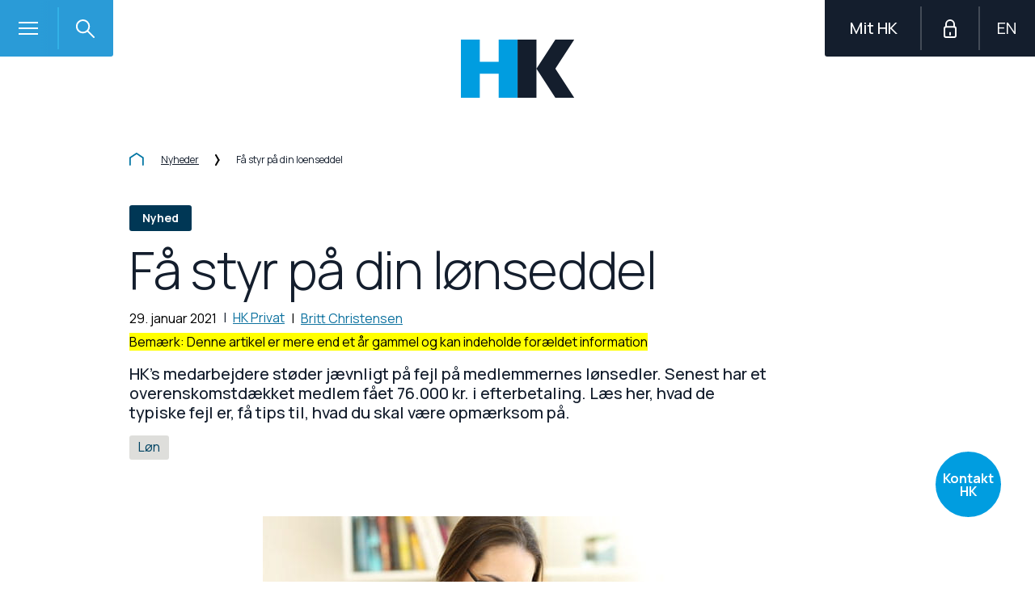

--- FILE ---
content_type: text/html; charset=utf-8
request_url: https://www.hk.dk/aktuelt/nyheder/2021/01/29/faa-styr-paa-din-loenseddel
body_size: 73314
content:




<!DOCTYPE html>
<!--[if IE 8]> <html class="no-js lt-ie9 lte-ie9" lang="da"> <![endif]-->
<!--[if IE 9]> <html class="no-js lte-ie9" lang="da"> <![endif]-->
<!--[if gt IE 9]><!-->
<html class="no-js" lang="da">
<!--<![endif]-->
<head>
    
    <meta http-equiv="X-UA-Compatible" content="IE=edge" />
    <meta charset="utf-8" /><script type="text/javascript">window.NREUM||(NREUM={});NREUM.info = {"beacon":"bam.eu01.nr-data.net","errorBeacon":"bam.eu01.nr-data.net","licenseKey":"NRBR-e3e7c241f450e95b7c3","applicationID":"491999956,340752629","transactionName":"MhBSZQoZDBdZUkYPXQtaY1gMHQELSlQSNFcUAFVCDFcsAU9CcxRGDBZcVCoRAQxsVEoS","queueTime":0,"applicationTime":290,"agent":"","atts":""}</script><script type="text/javascript">(window.NREUM||(NREUM={})).init={privacy:{cookies_enabled:true},ajax:{deny_list:["bam.eu01.nr-data.net"]},feature_flags:["soft_nav"],distributed_tracing:{enabled:true}};(window.NREUM||(NREUM={})).loader_config={agentID:"538802142",accountID:"3457860",trustKey:"3457860",xpid:"VwICVl5VCBAEXVBbDggOU1I=",licenseKey:"NRBR-e3e7c241f450e95b7c3",applicationID:"491999956",browserID:"538802142"};;/*! For license information please see nr-loader-spa-1.308.0.min.js.LICENSE.txt */
(()=>{var e,t,r={384:(e,t,r)=>{"use strict";r.d(t,{NT:()=>a,US:()=>u,Zm:()=>o,bQ:()=>d,dV:()=>c,pV:()=>l});var n=r(6154),i=r(1863),s=r(1910);const a={beacon:"bam.nr-data.net",errorBeacon:"bam.nr-data.net"};function o(){return n.gm.NREUM||(n.gm.NREUM={}),void 0===n.gm.newrelic&&(n.gm.newrelic=n.gm.NREUM),n.gm.NREUM}function c(){let e=o();return e.o||(e.o={ST:n.gm.setTimeout,SI:n.gm.setImmediate||n.gm.setInterval,CT:n.gm.clearTimeout,XHR:n.gm.XMLHttpRequest,REQ:n.gm.Request,EV:n.gm.Event,PR:n.gm.Promise,MO:n.gm.MutationObserver,FETCH:n.gm.fetch,WS:n.gm.WebSocket},(0,s.i)(...Object.values(e.o))),e}function d(e,t){let r=o();r.initializedAgents??={},t.initializedAt={ms:(0,i.t)(),date:new Date},r.initializedAgents[e]=t}function u(e,t){o()[e]=t}function l(){return function(){let e=o();const t=e.info||{};e.info={beacon:a.beacon,errorBeacon:a.errorBeacon,...t}}(),function(){let e=o();const t=e.init||{};e.init={...t}}(),c(),function(){let e=o();const t=e.loader_config||{};e.loader_config={...t}}(),o()}},782:(e,t,r)=>{"use strict";r.d(t,{T:()=>n});const n=r(860).K7.pageViewTiming},860:(e,t,r)=>{"use strict";r.d(t,{$J:()=>u,K7:()=>c,P3:()=>d,XX:()=>i,Yy:()=>o,df:()=>s,qY:()=>n,v4:()=>a});const n="events",i="jserrors",s="browser/blobs",a="rum",o="browser/logs",c={ajax:"ajax",genericEvents:"generic_events",jserrors:i,logging:"logging",metrics:"metrics",pageAction:"page_action",pageViewEvent:"page_view_event",pageViewTiming:"page_view_timing",sessionReplay:"session_replay",sessionTrace:"session_trace",softNav:"soft_navigations",spa:"spa"},d={[c.pageViewEvent]:1,[c.pageViewTiming]:2,[c.metrics]:3,[c.jserrors]:4,[c.spa]:5,[c.ajax]:6,[c.sessionTrace]:7,[c.softNav]:8,[c.sessionReplay]:9,[c.logging]:10,[c.genericEvents]:11},u={[c.pageViewEvent]:a,[c.pageViewTiming]:n,[c.ajax]:n,[c.spa]:n,[c.softNav]:n,[c.metrics]:i,[c.jserrors]:i,[c.sessionTrace]:s,[c.sessionReplay]:s,[c.logging]:o,[c.genericEvents]:"ins"}},944:(e,t,r)=>{"use strict";r.d(t,{R:()=>i});var n=r(3241);function i(e,t){"function"==typeof console.debug&&(console.debug("New Relic Warning: https://github.com/newrelic/newrelic-browser-agent/blob/main/docs/warning-codes.md#".concat(e),t),(0,n.W)({agentIdentifier:null,drained:null,type:"data",name:"warn",feature:"warn",data:{code:e,secondary:t}}))}},993:(e,t,r)=>{"use strict";r.d(t,{A$:()=>s,ET:()=>a,TZ:()=>o,p_:()=>i});var n=r(860);const i={ERROR:"ERROR",WARN:"WARN",INFO:"INFO",DEBUG:"DEBUG",TRACE:"TRACE"},s={OFF:0,ERROR:1,WARN:2,INFO:3,DEBUG:4,TRACE:5},a="log",o=n.K7.logging},1541:(e,t,r)=>{"use strict";r.d(t,{U:()=>i,f:()=>n});const n={MFE:"MFE",BA:"BA"};function i(e,t){if(2!==t?.harvestEndpointVersion)return{};const r=t.agentRef.runtime.appMetadata.agents[0].entityGuid;return e?{"source.id":e.id,"source.name":e.name,"source.type":e.type,"parent.id":e.parent?.id||r,"parent.type":e.parent?.type||n.BA}:{"entity.guid":r,appId:t.agentRef.info.applicationID}}},1687:(e,t,r)=>{"use strict";r.d(t,{Ak:()=>d,Ze:()=>h,x3:()=>u});var n=r(3241),i=r(7836),s=r(3606),a=r(860),o=r(2646);const c={};function d(e,t){const r={staged:!1,priority:a.P3[t]||0};l(e),c[e].get(t)||c[e].set(t,r)}function u(e,t){e&&c[e]&&(c[e].get(t)&&c[e].delete(t),p(e,t,!1),c[e].size&&f(e))}function l(e){if(!e)throw new Error("agentIdentifier required");c[e]||(c[e]=new Map)}function h(e="",t="feature",r=!1){if(l(e),!e||!c[e].get(t)||r)return p(e,t);c[e].get(t).staged=!0,f(e)}function f(e){const t=Array.from(c[e]);t.every(([e,t])=>t.staged)&&(t.sort((e,t)=>e[1].priority-t[1].priority),t.forEach(([t])=>{c[e].delete(t),p(e,t)}))}function p(e,t,r=!0){const a=e?i.ee.get(e):i.ee,c=s.i.handlers;if(!a.aborted&&a.backlog&&c){if((0,n.W)({agentIdentifier:e,type:"lifecycle",name:"drain",feature:t}),r){const e=a.backlog[t],r=c[t];if(r){for(let t=0;e&&t<e.length;++t)g(e[t],r);Object.entries(r).forEach(([e,t])=>{Object.values(t||{}).forEach(t=>{t[0]?.on&&t[0]?.context()instanceof o.y&&t[0].on(e,t[1])})})}}a.isolatedBacklog||delete c[t],a.backlog[t]=null,a.emit("drain-"+t,[])}}function g(e,t){var r=e[1];Object.values(t[r]||{}).forEach(t=>{var r=e[0];if(t[0]===r){var n=t[1],i=e[3],s=e[2];n.apply(i,s)}})}},1738:(e,t,r)=>{"use strict";r.d(t,{U:()=>f,Y:()=>h});var n=r(3241),i=r(9908),s=r(1863),a=r(944),o=r(5701),c=r(3969),d=r(8362),u=r(860),l=r(4261);function h(e,t,r,s){const h=s||r;!h||h[e]&&h[e]!==d.d.prototype[e]||(h[e]=function(){(0,i.p)(c.xV,["API/"+e+"/called"],void 0,u.K7.metrics,r.ee),(0,n.W)({agentIdentifier:r.agentIdentifier,drained:!!o.B?.[r.agentIdentifier],type:"data",name:"api",feature:l.Pl+e,data:{}});try{return t.apply(this,arguments)}catch(e){(0,a.R)(23,e)}})}function f(e,t,r,n,a){const o=e.info;null===r?delete o.jsAttributes[t]:o.jsAttributes[t]=r,(a||null===r)&&(0,i.p)(l.Pl+n,[(0,s.t)(),t,r],void 0,"session",e.ee)}},1741:(e,t,r)=>{"use strict";r.d(t,{W:()=>s});var n=r(944),i=r(4261);class s{#e(e,...t){if(this[e]!==s.prototype[e])return this[e](...t);(0,n.R)(35,e)}addPageAction(e,t){return this.#e(i.hG,e,t)}register(e){return this.#e(i.eY,e)}recordCustomEvent(e,t){return this.#e(i.fF,e,t)}setPageViewName(e,t){return this.#e(i.Fw,e,t)}setCustomAttribute(e,t,r){return this.#e(i.cD,e,t,r)}noticeError(e,t){return this.#e(i.o5,e,t)}setUserId(e,t=!1){return this.#e(i.Dl,e,t)}setApplicationVersion(e){return this.#e(i.nb,e)}setErrorHandler(e){return this.#e(i.bt,e)}addRelease(e,t){return this.#e(i.k6,e,t)}log(e,t){return this.#e(i.$9,e,t)}start(){return this.#e(i.d3)}finished(e){return this.#e(i.BL,e)}recordReplay(){return this.#e(i.CH)}pauseReplay(){return this.#e(i.Tb)}addToTrace(e){return this.#e(i.U2,e)}setCurrentRouteName(e){return this.#e(i.PA,e)}interaction(e){return this.#e(i.dT,e)}wrapLogger(e,t,r){return this.#e(i.Wb,e,t,r)}measure(e,t){return this.#e(i.V1,e,t)}consent(e){return this.#e(i.Pv,e)}}},1863:(e,t,r)=>{"use strict";function n(){return Math.floor(performance.now())}r.d(t,{t:()=>n})},1910:(e,t,r)=>{"use strict";r.d(t,{i:()=>s});var n=r(944);const i=new Map;function s(...e){return e.every(e=>{if(i.has(e))return i.get(e);const t="function"==typeof e?e.toString():"",r=t.includes("[native code]"),s=t.includes("nrWrapper");return r||s||(0,n.R)(64,e?.name||t),i.set(e,r),r})}},2555:(e,t,r)=>{"use strict";r.d(t,{D:()=>o,f:()=>a});var n=r(384),i=r(8122);const s={beacon:n.NT.beacon,errorBeacon:n.NT.errorBeacon,licenseKey:void 0,applicationID:void 0,sa:void 0,queueTime:void 0,applicationTime:void 0,ttGuid:void 0,user:void 0,account:void 0,product:void 0,extra:void 0,jsAttributes:{},userAttributes:void 0,atts:void 0,transactionName:void 0,tNamePlain:void 0};function a(e){try{return!!e.licenseKey&&!!e.errorBeacon&&!!e.applicationID}catch(e){return!1}}const o=e=>(0,i.a)(e,s)},2614:(e,t,r)=>{"use strict";r.d(t,{BB:()=>a,H3:()=>n,g:()=>d,iL:()=>c,tS:()=>o,uh:()=>i,wk:()=>s});const n="NRBA",i="SESSION",s=144e5,a=18e5,o={STARTED:"session-started",PAUSE:"session-pause",RESET:"session-reset",RESUME:"session-resume",UPDATE:"session-update"},c={SAME_TAB:"same-tab",CROSS_TAB:"cross-tab"},d={OFF:0,FULL:1,ERROR:2}},2646:(e,t,r)=>{"use strict";r.d(t,{y:()=>n});class n{constructor(e){this.contextId=e}}},2843:(e,t,r)=>{"use strict";r.d(t,{G:()=>s,u:()=>i});var n=r(3878);function i(e,t=!1,r,i){(0,n.DD)("visibilitychange",function(){if(t)return void("hidden"===document.visibilityState&&e());e(document.visibilityState)},r,i)}function s(e,t,r){(0,n.sp)("pagehide",e,t,r)}},3241:(e,t,r)=>{"use strict";r.d(t,{W:()=>s});var n=r(6154);const i="newrelic";function s(e={}){try{n.gm.dispatchEvent(new CustomEvent(i,{detail:e}))}catch(e){}}},3304:(e,t,r)=>{"use strict";r.d(t,{A:()=>s});var n=r(7836);const i=()=>{const e=new WeakSet;return(t,r)=>{if("object"==typeof r&&null!==r){if(e.has(r))return;e.add(r)}return r}};function s(e){try{return JSON.stringify(e,i())??""}catch(e){try{n.ee.emit("internal-error",[e])}catch(e){}return""}}},3333:(e,t,r)=>{"use strict";r.d(t,{$v:()=>u,TZ:()=>n,Xh:()=>c,Zp:()=>i,kd:()=>d,mq:()=>o,nf:()=>a,qN:()=>s});const n=r(860).K7.genericEvents,i=["auxclick","click","copy","keydown","paste","scrollend"],s=["focus","blur"],a=4,o=1e3,c=2e3,d=["PageAction","UserAction","BrowserPerformance"],u={RESOURCES:"experimental.resources",REGISTER:"register"}},3434:(e,t,r)=>{"use strict";r.d(t,{Jt:()=>s,YM:()=>d});var n=r(7836),i=r(5607);const s="nr@original:".concat(i.W),a=50;var o=Object.prototype.hasOwnProperty,c=!1;function d(e,t){return e||(e=n.ee),r.inPlace=function(e,t,n,i,s){n||(n="");const a="-"===n.charAt(0);for(let o=0;o<t.length;o++){const c=t[o],d=e[c];l(d)||(e[c]=r(d,a?c+n:n,i,c,s))}},r.flag=s,r;function r(t,r,n,c,d){return l(t)?t:(r||(r=""),nrWrapper[s]=t,function(e,t,r){if(Object.defineProperty&&Object.keys)try{return Object.keys(e).forEach(function(r){Object.defineProperty(t,r,{get:function(){return e[r]},set:function(t){return e[r]=t,t}})}),t}catch(e){u([e],r)}for(var n in e)o.call(e,n)&&(t[n]=e[n])}(t,nrWrapper,e),nrWrapper);function nrWrapper(){var s,o,l,h;let f;try{o=this,s=[...arguments],l="function"==typeof n?n(s,o):n||{}}catch(t){u([t,"",[s,o,c],l],e)}i(r+"start",[s,o,c],l,d);const p=performance.now();let g;try{return h=t.apply(o,s),g=performance.now(),h}catch(e){throw g=performance.now(),i(r+"err",[s,o,e],l,d),f=e,f}finally{const e=g-p,t={start:p,end:g,duration:e,isLongTask:e>=a,methodName:c,thrownError:f};t.isLongTask&&i("long-task",[t,o],l,d),i(r+"end",[s,o,h],l,d)}}}function i(r,n,i,s){if(!c||t){var a=c;c=!0;try{e.emit(r,n,i,t,s)}catch(t){u([t,r,n,i],e)}c=a}}}function u(e,t){t||(t=n.ee);try{t.emit("internal-error",e)}catch(e){}}function l(e){return!(e&&"function"==typeof e&&e.apply&&!e[s])}},3606:(e,t,r)=>{"use strict";r.d(t,{i:()=>s});var n=r(9908);s.on=a;var i=s.handlers={};function s(e,t,r,s){a(s||n.d,i,e,t,r)}function a(e,t,r,i,s){s||(s="feature"),e||(e=n.d);var a=t[s]=t[s]||{};(a[r]=a[r]||[]).push([e,i])}},3738:(e,t,r)=>{"use strict";r.d(t,{He:()=>i,Kp:()=>o,Lc:()=>d,Rz:()=>u,TZ:()=>n,bD:()=>s,d3:()=>a,jx:()=>l,sl:()=>h,uP:()=>c});const n=r(860).K7.sessionTrace,i="bstResource",s="resource",a="-start",o="-end",c="fn"+a,d="fn"+o,u="pushState",l=1e3,h=3e4},3785:(e,t,r)=>{"use strict";r.d(t,{R:()=>c,b:()=>d});var n=r(9908),i=r(1863),s=r(860),a=r(3969),o=r(993);function c(e,t,r={},c=o.p_.INFO,d=!0,u,l=(0,i.t)()){(0,n.p)(a.xV,["API/logging/".concat(c.toLowerCase(),"/called")],void 0,s.K7.metrics,e),(0,n.p)(o.ET,[l,t,r,c,d,u],void 0,s.K7.logging,e)}function d(e){return"string"==typeof e&&Object.values(o.p_).some(t=>t===e.toUpperCase().trim())}},3878:(e,t,r)=>{"use strict";function n(e,t){return{capture:e,passive:!1,signal:t}}function i(e,t,r=!1,i){window.addEventListener(e,t,n(r,i))}function s(e,t,r=!1,i){document.addEventListener(e,t,n(r,i))}r.d(t,{DD:()=>s,jT:()=>n,sp:()=>i})},3962:(e,t,r)=>{"use strict";r.d(t,{AM:()=>a,O2:()=>l,OV:()=>s,Qu:()=>h,TZ:()=>c,ih:()=>f,pP:()=>o,t1:()=>u,tC:()=>i,wD:()=>d});var n=r(860);const i=["click","keydown","submit"],s="popstate",a="api",o="initialPageLoad",c=n.K7.softNav,d=5e3,u=500,l={INITIAL_PAGE_LOAD:"",ROUTE_CHANGE:1,UNSPECIFIED:2},h={INTERACTION:1,AJAX:2,CUSTOM_END:3,CUSTOM_TRACER:4},f={IP:"in progress",PF:"pending finish",FIN:"finished",CAN:"cancelled"}},3969:(e,t,r)=>{"use strict";r.d(t,{TZ:()=>n,XG:()=>o,rs:()=>i,xV:()=>a,z_:()=>s});const n=r(860).K7.metrics,i="sm",s="cm",a="storeSupportabilityMetrics",o="storeEventMetrics"},4234:(e,t,r)=>{"use strict";r.d(t,{W:()=>s});var n=r(7836),i=r(1687);class s{constructor(e,t){this.agentIdentifier=e,this.ee=n.ee.get(e),this.featureName=t,this.blocked=!1}deregisterDrain(){(0,i.x3)(this.agentIdentifier,this.featureName)}}},4261:(e,t,r)=>{"use strict";r.d(t,{$9:()=>u,BL:()=>c,CH:()=>p,Dl:()=>R,Fw:()=>w,PA:()=>v,Pl:()=>n,Pv:()=>A,Tb:()=>h,U2:()=>a,V1:()=>E,Wb:()=>T,bt:()=>y,cD:()=>b,d3:()=>x,dT:()=>d,eY:()=>g,fF:()=>f,hG:()=>s,hw:()=>i,k6:()=>o,nb:()=>m,o5:()=>l});const n="api-",i=n+"ixn-",s="addPageAction",a="addToTrace",o="addRelease",c="finished",d="interaction",u="log",l="noticeError",h="pauseReplay",f="recordCustomEvent",p="recordReplay",g="register",m="setApplicationVersion",v="setCurrentRouteName",b="setCustomAttribute",y="setErrorHandler",w="setPageViewName",R="setUserId",x="start",T="wrapLogger",E="measure",A="consent"},5205:(e,t,r)=>{"use strict";r.d(t,{j:()=>S});var n=r(384),i=r(1741);var s=r(2555),a=r(3333);const o=e=>{if(!e||"string"!=typeof e)return!1;try{document.createDocumentFragment().querySelector(e)}catch{return!1}return!0};var c=r(2614),d=r(944),u=r(8122);const l="[data-nr-mask]",h=e=>(0,u.a)(e,(()=>{const e={feature_flags:[],experimental:{allow_registered_children:!1,resources:!1},mask_selector:"*",block_selector:"[data-nr-block]",mask_input_options:{color:!1,date:!1,"datetime-local":!1,email:!1,month:!1,number:!1,range:!1,search:!1,tel:!1,text:!1,time:!1,url:!1,week:!1,textarea:!1,select:!1,password:!0}};return{ajax:{deny_list:void 0,block_internal:!0,enabled:!0,autoStart:!0},api:{get allow_registered_children(){return e.feature_flags.includes(a.$v.REGISTER)||e.experimental.allow_registered_children},set allow_registered_children(t){e.experimental.allow_registered_children=t},duplicate_registered_data:!1},browser_consent_mode:{enabled:!1},distributed_tracing:{enabled:void 0,exclude_newrelic_header:void 0,cors_use_newrelic_header:void 0,cors_use_tracecontext_headers:void 0,allowed_origins:void 0},get feature_flags(){return e.feature_flags},set feature_flags(t){e.feature_flags=t},generic_events:{enabled:!0,autoStart:!0},harvest:{interval:30},jserrors:{enabled:!0,autoStart:!0},logging:{enabled:!0,autoStart:!0},metrics:{enabled:!0,autoStart:!0},obfuscate:void 0,page_action:{enabled:!0},page_view_event:{enabled:!0,autoStart:!0},page_view_timing:{enabled:!0,autoStart:!0},performance:{capture_marks:!1,capture_measures:!1,capture_detail:!0,resources:{get enabled(){return e.feature_flags.includes(a.$v.RESOURCES)||e.experimental.resources},set enabled(t){e.experimental.resources=t},asset_types:[],first_party_domains:[],ignore_newrelic:!0}},privacy:{cookies_enabled:!0},proxy:{assets:void 0,beacon:void 0},session:{expiresMs:c.wk,inactiveMs:c.BB},session_replay:{autoStart:!0,enabled:!1,preload:!1,sampling_rate:10,error_sampling_rate:100,collect_fonts:!1,inline_images:!1,fix_stylesheets:!0,mask_all_inputs:!0,get mask_text_selector(){return e.mask_selector},set mask_text_selector(t){o(t)?e.mask_selector="".concat(t,",").concat(l):""===t||null===t?e.mask_selector=l:(0,d.R)(5,t)},get block_class(){return"nr-block"},get ignore_class(){return"nr-ignore"},get mask_text_class(){return"nr-mask"},get block_selector(){return e.block_selector},set block_selector(t){o(t)?e.block_selector+=",".concat(t):""!==t&&(0,d.R)(6,t)},get mask_input_options(){return e.mask_input_options},set mask_input_options(t){t&&"object"==typeof t?e.mask_input_options={...t,password:!0}:(0,d.R)(7,t)}},session_trace:{enabled:!0,autoStart:!0},soft_navigations:{enabled:!0,autoStart:!0},spa:{enabled:!0,autoStart:!0},ssl:void 0,user_actions:{enabled:!0,elementAttributes:["id","className","tagName","type"]}}})());var f=r(6154),p=r(9324);let g=0;const m={buildEnv:p.F3,distMethod:p.Xs,version:p.xv,originTime:f.WN},v={consented:!1},b={appMetadata:{},get consented(){return this.session?.state?.consent||v.consented},set consented(e){v.consented=e},customTransaction:void 0,denyList:void 0,disabled:!1,harvester:void 0,isolatedBacklog:!1,isRecording:!1,loaderType:void 0,maxBytes:3e4,obfuscator:void 0,onerror:void 0,ptid:void 0,releaseIds:{},session:void 0,timeKeeper:void 0,registeredEntities:[],jsAttributesMetadata:{bytes:0},get harvestCount(){return++g}},y=e=>{const t=(0,u.a)(e,b),r=Object.keys(m).reduce((e,t)=>(e[t]={value:m[t],writable:!1,configurable:!0,enumerable:!0},e),{});return Object.defineProperties(t,r)};var w=r(5701);const R=e=>{const t=e.startsWith("http");e+="/",r.p=t?e:"https://"+e};var x=r(7836),T=r(3241);const E={accountID:void 0,trustKey:void 0,agentID:void 0,licenseKey:void 0,applicationID:void 0,xpid:void 0},A=e=>(0,u.a)(e,E),_=new Set;function S(e,t={},r,a){let{init:o,info:c,loader_config:d,runtime:u={},exposed:l=!0}=t;if(!c){const e=(0,n.pV)();o=e.init,c=e.info,d=e.loader_config}e.init=h(o||{}),e.loader_config=A(d||{}),c.jsAttributes??={},f.bv&&(c.jsAttributes.isWorker=!0),e.info=(0,s.D)(c);const p=e.init,g=[c.beacon,c.errorBeacon];_.has(e.agentIdentifier)||(p.proxy.assets&&(R(p.proxy.assets),g.push(p.proxy.assets)),p.proxy.beacon&&g.push(p.proxy.beacon),e.beacons=[...g],function(e){const t=(0,n.pV)();Object.getOwnPropertyNames(i.W.prototype).forEach(r=>{const n=i.W.prototype[r];if("function"!=typeof n||"constructor"===n)return;let s=t[r];e[r]&&!1!==e.exposed&&"micro-agent"!==e.runtime?.loaderType&&(t[r]=(...t)=>{const n=e[r](...t);return s?s(...t):n})})}(e),(0,n.US)("activatedFeatures",w.B)),u.denyList=[...p.ajax.deny_list||[],...p.ajax.block_internal?g:[]],u.ptid=e.agentIdentifier,u.loaderType=r,e.runtime=y(u),_.has(e.agentIdentifier)||(e.ee=x.ee.get(e.agentIdentifier),e.exposed=l,(0,T.W)({agentIdentifier:e.agentIdentifier,drained:!!w.B?.[e.agentIdentifier],type:"lifecycle",name:"initialize",feature:void 0,data:e.config})),_.add(e.agentIdentifier)}},5270:(e,t,r)=>{"use strict";r.d(t,{Aw:()=>a,SR:()=>s,rF:()=>o});var n=r(384),i=r(7767);function s(e){return!!(0,n.dV)().o.MO&&(0,i.V)(e)&&!0===e?.session_trace.enabled}function a(e){return!0===e?.session_replay.preload&&s(e)}function o(e,t){try{if("string"==typeof t?.type){if("password"===t.type.toLowerCase())return"*".repeat(e?.length||0);if(void 0!==t?.dataset?.nrUnmask||t?.classList?.contains("nr-unmask"))return e}}catch(e){}return"string"==typeof e?e.replace(/[\S]/g,"*"):"*".repeat(e?.length||0)}},5289:(e,t,r)=>{"use strict";r.d(t,{GG:()=>a,Qr:()=>c,sB:()=>o});var n=r(3878),i=r(6389);function s(){return"undefined"==typeof document||"complete"===document.readyState}function a(e,t){if(s())return e();const r=(0,i.J)(e),a=setInterval(()=>{s()&&(clearInterval(a),r())},500);(0,n.sp)("load",r,t)}function o(e){if(s())return e();(0,n.DD)("DOMContentLoaded",e)}function c(e){if(s())return e();(0,n.sp)("popstate",e)}},5607:(e,t,r)=>{"use strict";r.d(t,{W:()=>n});const n=(0,r(9566).bz)()},5701:(e,t,r)=>{"use strict";r.d(t,{B:()=>s,t:()=>a});var n=r(3241);const i=new Set,s={};function a(e,t){const r=t.agentIdentifier;s[r]??={},e&&"object"==typeof e&&(i.has(r)||(t.ee.emit("rumresp",[e]),s[r]=e,i.add(r),(0,n.W)({agentIdentifier:r,loaded:!0,drained:!0,type:"lifecycle",name:"load",feature:void 0,data:e})))}},6154:(e,t,r)=>{"use strict";r.d(t,{OF:()=>d,RI:()=>i,WN:()=>h,bv:()=>s,eN:()=>f,gm:()=>a,lR:()=>l,m:()=>c,mw:()=>o,sb:()=>u});var n=r(1863);const i="undefined"!=typeof window&&!!window.document,s="undefined"!=typeof WorkerGlobalScope&&("undefined"!=typeof self&&self instanceof WorkerGlobalScope&&self.navigator instanceof WorkerNavigator||"undefined"!=typeof globalThis&&globalThis instanceof WorkerGlobalScope&&globalThis.navigator instanceof WorkerNavigator),a=i?window:"undefined"!=typeof WorkerGlobalScope&&("undefined"!=typeof self&&self instanceof WorkerGlobalScope&&self||"undefined"!=typeof globalThis&&globalThis instanceof WorkerGlobalScope&&globalThis),o=Boolean("hidden"===a?.document?.visibilityState),c=""+a?.location,d=/iPad|iPhone|iPod/.test(a.navigator?.userAgent),u=d&&"undefined"==typeof SharedWorker,l=(()=>{const e=a.navigator?.userAgent?.match(/Firefox[/\s](\d+\.\d+)/);return Array.isArray(e)&&e.length>=2?+e[1]:0})(),h=Date.now()-(0,n.t)(),f=()=>"undefined"!=typeof PerformanceNavigationTiming&&a?.performance?.getEntriesByType("navigation")?.[0]?.responseStart},6344:(e,t,r)=>{"use strict";r.d(t,{BB:()=>u,Qb:()=>l,TZ:()=>i,Ug:()=>a,Vh:()=>s,_s:()=>o,bc:()=>d,yP:()=>c});var n=r(2614);const i=r(860).K7.sessionReplay,s="errorDuringReplay",a=.12,o={DomContentLoaded:0,Load:1,FullSnapshot:2,IncrementalSnapshot:3,Meta:4,Custom:5},c={[n.g.ERROR]:15e3,[n.g.FULL]:3e5,[n.g.OFF]:0},d={RESET:{message:"Session was reset",sm:"Reset"},IMPORT:{message:"Recorder failed to import",sm:"Import"},TOO_MANY:{message:"429: Too Many Requests",sm:"Too-Many"},TOO_BIG:{message:"Payload was too large",sm:"Too-Big"},CROSS_TAB:{message:"Session Entity was set to OFF on another tab",sm:"Cross-Tab"},ENTITLEMENTS:{message:"Session Replay is not allowed and will not be started",sm:"Entitlement"}},u=5e3,l={API:"api",RESUME:"resume",SWITCH_TO_FULL:"switchToFull",INITIALIZE:"initialize",PRELOAD:"preload"}},6389:(e,t,r)=>{"use strict";function n(e,t=500,r={}){const n=r?.leading||!1;let i;return(...r)=>{n&&void 0===i&&(e.apply(this,r),i=setTimeout(()=>{i=clearTimeout(i)},t)),n||(clearTimeout(i),i=setTimeout(()=>{e.apply(this,r)},t))}}function i(e){let t=!1;return(...r)=>{t||(t=!0,e.apply(this,r))}}r.d(t,{J:()=>i,s:()=>n})},6630:(e,t,r)=>{"use strict";r.d(t,{T:()=>n});const n=r(860).K7.pageViewEvent},6774:(e,t,r)=>{"use strict";r.d(t,{T:()=>n});const n=r(860).K7.jserrors},7295:(e,t,r)=>{"use strict";r.d(t,{Xv:()=>a,gX:()=>i,iW:()=>s});var n=[];function i(e){if(!e||s(e))return!1;if(0===n.length)return!0;if("*"===n[0].hostname)return!1;for(var t=0;t<n.length;t++){var r=n[t];if(r.hostname.test(e.hostname)&&r.pathname.test(e.pathname))return!1}return!0}function s(e){return void 0===e.hostname}function a(e){if(n=[],e&&e.length)for(var t=0;t<e.length;t++){let r=e[t];if(!r)continue;if("*"===r)return void(n=[{hostname:"*"}]);0===r.indexOf("http://")?r=r.substring(7):0===r.indexOf("https://")&&(r=r.substring(8));const i=r.indexOf("/");let s,a;i>0?(s=r.substring(0,i),a=r.substring(i)):(s=r,a="*");let[c]=s.split(":");n.push({hostname:o(c),pathname:o(a,!0)})}}function o(e,t=!1){const r=e.replace(/[.+?^${}()|[\]\\]/g,e=>"\\"+e).replace(/\*/g,".*?");return new RegExp((t?"^":"")+r+"$")}},7485:(e,t,r)=>{"use strict";r.d(t,{D:()=>i});var n=r(6154);function i(e){if(0===(e||"").indexOf("data:"))return{protocol:"data"};try{const t=new URL(e,location.href),r={port:t.port,hostname:t.hostname,pathname:t.pathname,search:t.search,protocol:t.protocol.slice(0,t.protocol.indexOf(":")),sameOrigin:t.protocol===n.gm?.location?.protocol&&t.host===n.gm?.location?.host};return r.port&&""!==r.port||("http:"===t.protocol&&(r.port="80"),"https:"===t.protocol&&(r.port="443")),r.pathname&&""!==r.pathname?r.pathname.startsWith("/")||(r.pathname="/".concat(r.pathname)):r.pathname="/",r}catch(e){return{}}}},7699:(e,t,r)=>{"use strict";r.d(t,{It:()=>s,KC:()=>o,No:()=>i,qh:()=>a});var n=r(860);const i=16e3,s=1e6,a="SESSION_ERROR",o={[n.K7.logging]:!0,[n.K7.genericEvents]:!1,[n.K7.jserrors]:!1,[n.K7.ajax]:!1}},7767:(e,t,r)=>{"use strict";r.d(t,{V:()=>i});var n=r(6154);const i=e=>n.RI&&!0===e?.privacy.cookies_enabled},7836:(e,t,r)=>{"use strict";r.d(t,{P:()=>o,ee:()=>c});var n=r(384),i=r(8990),s=r(2646),a=r(5607);const o="nr@context:".concat(a.W),c=function e(t,r){var n={},a={},u={},l=!1;try{l=16===r.length&&d.initializedAgents?.[r]?.runtime.isolatedBacklog}catch(e){}var h={on:p,addEventListener:p,removeEventListener:function(e,t){var r=n[e];if(!r)return;for(var i=0;i<r.length;i++)r[i]===t&&r.splice(i,1)},emit:function(e,r,n,i,s){!1!==s&&(s=!0);if(c.aborted&&!i)return;t&&s&&t.emit(e,r,n);var o=f(n);g(e).forEach(e=>{e.apply(o,r)});var d=v()[a[e]];d&&d.push([h,e,r,o]);return o},get:m,listeners:g,context:f,buffer:function(e,t){const r=v();if(t=t||"feature",h.aborted)return;Object.entries(e||{}).forEach(([e,n])=>{a[n]=t,t in r||(r[t]=[])})},abort:function(){h._aborted=!0,Object.keys(h.backlog).forEach(e=>{delete h.backlog[e]})},isBuffering:function(e){return!!v()[a[e]]},debugId:r,backlog:l?{}:t&&"object"==typeof t.backlog?t.backlog:{},isolatedBacklog:l};return Object.defineProperty(h,"aborted",{get:()=>{let e=h._aborted||!1;return e||(t&&(e=t.aborted),e)}}),h;function f(e){return e&&e instanceof s.y?e:e?(0,i.I)(e,o,()=>new s.y(o)):new s.y(o)}function p(e,t){n[e]=g(e).concat(t)}function g(e){return n[e]||[]}function m(t){return u[t]=u[t]||e(h,t)}function v(){return h.backlog}}(void 0,"globalEE"),d=(0,n.Zm)();d.ee||(d.ee=c)},8122:(e,t,r)=>{"use strict";r.d(t,{a:()=>i});var n=r(944);function i(e,t){try{if(!e||"object"!=typeof e)return(0,n.R)(3);if(!t||"object"!=typeof t)return(0,n.R)(4);const r=Object.create(Object.getPrototypeOf(t),Object.getOwnPropertyDescriptors(t)),s=0===Object.keys(r).length?e:r;for(let a in s)if(void 0!==e[a])try{if(null===e[a]){r[a]=null;continue}Array.isArray(e[a])&&Array.isArray(t[a])?r[a]=Array.from(new Set([...e[a],...t[a]])):"object"==typeof e[a]&&"object"==typeof t[a]?r[a]=i(e[a],t[a]):r[a]=e[a]}catch(e){r[a]||(0,n.R)(1,e)}return r}catch(e){(0,n.R)(2,e)}}},8139:(e,t,r)=>{"use strict";r.d(t,{u:()=>h});var n=r(7836),i=r(3434),s=r(8990),a=r(6154);const o={},c=a.gm.XMLHttpRequest,d="addEventListener",u="removeEventListener",l="nr@wrapped:".concat(n.P);function h(e){var t=function(e){return(e||n.ee).get("events")}(e);if(o[t.debugId]++)return t;o[t.debugId]=1;var r=(0,i.YM)(t,!0);function h(e){r.inPlace(e,[d,u],"-",p)}function p(e,t){return e[1]}return"getPrototypeOf"in Object&&(a.RI&&f(document,h),c&&f(c.prototype,h),f(a.gm,h)),t.on(d+"-start",function(e,t){var n=e[1];if(null!==n&&("function"==typeof n||"object"==typeof n)&&"newrelic"!==e[0]){var i=(0,s.I)(n,l,function(){var e={object:function(){if("function"!=typeof n.handleEvent)return;return n.handleEvent.apply(n,arguments)},function:n}[typeof n];return e?r(e,"fn-",null,e.name||"anonymous"):n});this.wrapped=e[1]=i}}),t.on(u+"-start",function(e){e[1]=this.wrapped||e[1]}),t}function f(e,t,...r){let n=e;for(;"object"==typeof n&&!Object.prototype.hasOwnProperty.call(n,d);)n=Object.getPrototypeOf(n);n&&t(n,...r)}},8362:(e,t,r)=>{"use strict";r.d(t,{d:()=>s});var n=r(9566),i=r(1741);class s extends i.W{agentIdentifier=(0,n.LA)(16)}},8374:(e,t,r)=>{r.nc=(()=>{try{return document?.currentScript?.nonce}catch(e){}return""})()},8990:(e,t,r)=>{"use strict";r.d(t,{I:()=>i});var n=Object.prototype.hasOwnProperty;function i(e,t,r){if(n.call(e,t))return e[t];var i=r();if(Object.defineProperty&&Object.keys)try{return Object.defineProperty(e,t,{value:i,writable:!0,enumerable:!1}),i}catch(e){}return e[t]=i,i}},9119:(e,t,r)=>{"use strict";r.d(t,{L:()=>s});var n=/([^?#]*)[^#]*(#[^?]*|$).*/,i=/([^?#]*)().*/;function s(e,t){return e?e.replace(t?n:i,"$1$2"):e}},9300:(e,t,r)=>{"use strict";r.d(t,{T:()=>n});const n=r(860).K7.ajax},9324:(e,t,r)=>{"use strict";r.d(t,{AJ:()=>a,F3:()=>i,Xs:()=>s,Yq:()=>o,xv:()=>n});const n="1.308.0",i="PROD",s="CDN",a="@newrelic/rrweb",o="1.0.1"},9566:(e,t,r)=>{"use strict";r.d(t,{LA:()=>o,ZF:()=>c,bz:()=>a,el:()=>d});var n=r(6154);const i="xxxxxxxx-xxxx-4xxx-yxxx-xxxxxxxxxxxx";function s(e,t){return e?15&e[t]:16*Math.random()|0}function a(){const e=n.gm?.crypto||n.gm?.msCrypto;let t,r=0;return e&&e.getRandomValues&&(t=e.getRandomValues(new Uint8Array(30))),i.split("").map(e=>"x"===e?s(t,r++).toString(16):"y"===e?(3&s()|8).toString(16):e).join("")}function o(e){const t=n.gm?.crypto||n.gm?.msCrypto;let r,i=0;t&&t.getRandomValues&&(r=t.getRandomValues(new Uint8Array(e)));const a=[];for(var o=0;o<e;o++)a.push(s(r,i++).toString(16));return a.join("")}function c(){return o(16)}function d(){return o(32)}},9908:(e,t,r)=>{"use strict";r.d(t,{d:()=>n,p:()=>i});var n=r(7836).ee.get("handle");function i(e,t,r,i,s){s?(s.buffer([e],i),s.emit(e,t,r)):(n.buffer([e],i),n.emit(e,t,r))}}},n={};function i(e){var t=n[e];if(void 0!==t)return t.exports;var s=n[e]={exports:{}};return r[e](s,s.exports,i),s.exports}i.m=r,i.d=(e,t)=>{for(var r in t)i.o(t,r)&&!i.o(e,r)&&Object.defineProperty(e,r,{enumerable:!0,get:t[r]})},i.f={},i.e=e=>Promise.all(Object.keys(i.f).reduce((t,r)=>(i.f[r](e,t),t),[])),i.u=e=>({212:"nr-spa-compressor",249:"nr-spa-recorder",478:"nr-spa"}[e]+"-1.308.0.min.js"),i.o=(e,t)=>Object.prototype.hasOwnProperty.call(e,t),e={},t="NRBA-1.308.0.PROD:",i.l=(r,n,s,a)=>{if(e[r])e[r].push(n);else{var o,c;if(void 0!==s)for(var d=document.getElementsByTagName("script"),u=0;u<d.length;u++){var l=d[u];if(l.getAttribute("src")==r||l.getAttribute("data-webpack")==t+s){o=l;break}}if(!o){c=!0;var h={478:"sha512-RSfSVnmHk59T/uIPbdSE0LPeqcEdF4/+XhfJdBuccH5rYMOEZDhFdtnh6X6nJk7hGpzHd9Ujhsy7lZEz/ORYCQ==",249:"sha512-ehJXhmntm85NSqW4MkhfQqmeKFulra3klDyY0OPDUE+sQ3GokHlPh1pmAzuNy//3j4ac6lzIbmXLvGQBMYmrkg==",212:"sha512-B9h4CR46ndKRgMBcK+j67uSR2RCnJfGefU+A7FrgR/k42ovXy5x/MAVFiSvFxuVeEk/pNLgvYGMp1cBSK/G6Fg=="};(o=document.createElement("script")).charset="utf-8",i.nc&&o.setAttribute("nonce",i.nc),o.setAttribute("data-webpack",t+s),o.src=r,0!==o.src.indexOf(window.location.origin+"/")&&(o.crossOrigin="anonymous"),h[a]&&(o.integrity=h[a])}e[r]=[n];var f=(t,n)=>{o.onerror=o.onload=null,clearTimeout(p);var i=e[r];if(delete e[r],o.parentNode&&o.parentNode.removeChild(o),i&&i.forEach(e=>e(n)),t)return t(n)},p=setTimeout(f.bind(null,void 0,{type:"timeout",target:o}),12e4);o.onerror=f.bind(null,o.onerror),o.onload=f.bind(null,o.onload),c&&document.head.appendChild(o)}},i.r=e=>{"undefined"!=typeof Symbol&&Symbol.toStringTag&&Object.defineProperty(e,Symbol.toStringTag,{value:"Module"}),Object.defineProperty(e,"__esModule",{value:!0})},i.p="https://js-agent.newrelic.com/",(()=>{var e={38:0,788:0};i.f.j=(t,r)=>{var n=i.o(e,t)?e[t]:void 0;if(0!==n)if(n)r.push(n[2]);else{var s=new Promise((r,i)=>n=e[t]=[r,i]);r.push(n[2]=s);var a=i.p+i.u(t),o=new Error;i.l(a,r=>{if(i.o(e,t)&&(0!==(n=e[t])&&(e[t]=void 0),n)){var s=r&&("load"===r.type?"missing":r.type),a=r&&r.target&&r.target.src;o.message="Loading chunk "+t+" failed: ("+s+": "+a+")",o.name="ChunkLoadError",o.type=s,o.request=a,n[1](o)}},"chunk-"+t,t)}};var t=(t,r)=>{var n,s,[a,o,c]=r,d=0;if(a.some(t=>0!==e[t])){for(n in o)i.o(o,n)&&(i.m[n]=o[n]);if(c)c(i)}for(t&&t(r);d<a.length;d++)s=a[d],i.o(e,s)&&e[s]&&e[s][0](),e[s]=0},r=self["webpackChunk:NRBA-1.308.0.PROD"]=self["webpackChunk:NRBA-1.308.0.PROD"]||[];r.forEach(t.bind(null,0)),r.push=t.bind(null,r.push.bind(r))})(),(()=>{"use strict";i(8374);var e=i(8362),t=i(860);const r=Object.values(t.K7);var n=i(5205);var s=i(9908),a=i(1863),o=i(4261),c=i(1738);var d=i(1687),u=i(4234),l=i(5289),h=i(6154),f=i(944),p=i(5270),g=i(7767),m=i(6389),v=i(7699);class b extends u.W{constructor(e,t){super(e.agentIdentifier,t),this.agentRef=e,this.abortHandler=void 0,this.featAggregate=void 0,this.loadedSuccessfully=void 0,this.onAggregateImported=new Promise(e=>{this.loadedSuccessfully=e}),this.deferred=Promise.resolve(),!1===e.init[this.featureName].autoStart?this.deferred=new Promise((t,r)=>{this.ee.on("manual-start-all",(0,m.J)(()=>{(0,d.Ak)(e.agentIdentifier,this.featureName),t()}))}):(0,d.Ak)(e.agentIdentifier,t)}importAggregator(e,t,r={}){if(this.featAggregate)return;const n=async()=>{let n;await this.deferred;try{if((0,g.V)(e.init)){const{setupAgentSession:t}=await i.e(478).then(i.bind(i,8766));n=t(e)}}catch(e){(0,f.R)(20,e),this.ee.emit("internal-error",[e]),(0,s.p)(v.qh,[e],void 0,this.featureName,this.ee)}try{if(!this.#t(this.featureName,n,e.init))return(0,d.Ze)(this.agentIdentifier,this.featureName),void this.loadedSuccessfully(!1);const{Aggregate:i}=await t();this.featAggregate=new i(e,r),e.runtime.harvester.initializedAggregates.push(this.featAggregate),this.loadedSuccessfully(!0)}catch(e){(0,f.R)(34,e),this.abortHandler?.(),(0,d.Ze)(this.agentIdentifier,this.featureName,!0),this.loadedSuccessfully(!1),this.ee&&this.ee.abort()}};h.RI?(0,l.GG)(()=>n(),!0):n()}#t(e,r,n){if(this.blocked)return!1;switch(e){case t.K7.sessionReplay:return(0,p.SR)(n)&&!!r;case t.K7.sessionTrace:return!!r;default:return!0}}}var y=i(6630),w=i(2614),R=i(3241);class x extends b{static featureName=y.T;constructor(e){var t;super(e,y.T),this.setupInspectionEvents(e.agentIdentifier),t=e,(0,c.Y)(o.Fw,function(e,r){"string"==typeof e&&("/"!==e.charAt(0)&&(e="/"+e),t.runtime.customTransaction=(r||"http://custom.transaction")+e,(0,s.p)(o.Pl+o.Fw,[(0,a.t)()],void 0,void 0,t.ee))},t),this.importAggregator(e,()=>i.e(478).then(i.bind(i,2467)))}setupInspectionEvents(e){const t=(t,r)=>{t&&(0,R.W)({agentIdentifier:e,timeStamp:t.timeStamp,loaded:"complete"===t.target.readyState,type:"window",name:r,data:t.target.location+""})};(0,l.sB)(e=>{t(e,"DOMContentLoaded")}),(0,l.GG)(e=>{t(e,"load")}),(0,l.Qr)(e=>{t(e,"navigate")}),this.ee.on(w.tS.UPDATE,(t,r)=>{(0,R.W)({agentIdentifier:e,type:"lifecycle",name:"session",data:r})})}}var T=i(384);class E extends e.d{constructor(e){var t;(super(),h.gm)?(this.features={},(0,T.bQ)(this.agentIdentifier,this),this.desiredFeatures=new Set(e.features||[]),this.desiredFeatures.add(x),(0,n.j)(this,e,e.loaderType||"agent"),t=this,(0,c.Y)(o.cD,function(e,r,n=!1){if("string"==typeof e){if(["string","number","boolean"].includes(typeof r)||null===r)return(0,c.U)(t,e,r,o.cD,n);(0,f.R)(40,typeof r)}else(0,f.R)(39,typeof e)},t),function(e){(0,c.Y)(o.Dl,function(t,r=!1){if("string"!=typeof t&&null!==t)return void(0,f.R)(41,typeof t);const n=e.info.jsAttributes["enduser.id"];r&&null!=n&&n!==t?(0,s.p)(o.Pl+"setUserIdAndResetSession",[t],void 0,"session",e.ee):(0,c.U)(e,"enduser.id",t,o.Dl,!0)},e)}(this),function(e){(0,c.Y)(o.nb,function(t){if("string"==typeof t||null===t)return(0,c.U)(e,"application.version",t,o.nb,!1);(0,f.R)(42,typeof t)},e)}(this),function(e){(0,c.Y)(o.d3,function(){e.ee.emit("manual-start-all")},e)}(this),function(e){(0,c.Y)(o.Pv,function(t=!0){if("boolean"==typeof t){if((0,s.p)(o.Pl+o.Pv,[t],void 0,"session",e.ee),e.runtime.consented=t,t){const t=e.features.page_view_event;t.onAggregateImported.then(e=>{const r=t.featAggregate;e&&!r.sentRum&&r.sendRum()})}}else(0,f.R)(65,typeof t)},e)}(this),this.run()):(0,f.R)(21)}get config(){return{info:this.info,init:this.init,loader_config:this.loader_config,runtime:this.runtime}}get api(){return this}run(){try{const e=function(e){const t={};return r.forEach(r=>{t[r]=!!e[r]?.enabled}),t}(this.init),n=[...this.desiredFeatures];n.sort((e,r)=>t.P3[e.featureName]-t.P3[r.featureName]),n.forEach(r=>{if(!e[r.featureName]&&r.featureName!==t.K7.pageViewEvent)return;if(r.featureName===t.K7.spa)return void(0,f.R)(67);const n=function(e){switch(e){case t.K7.ajax:return[t.K7.jserrors];case t.K7.sessionTrace:return[t.K7.ajax,t.K7.pageViewEvent];case t.K7.sessionReplay:return[t.K7.sessionTrace];case t.K7.pageViewTiming:return[t.K7.pageViewEvent];default:return[]}}(r.featureName).filter(e=>!(e in this.features));n.length>0&&(0,f.R)(36,{targetFeature:r.featureName,missingDependencies:n}),this.features[r.featureName]=new r(this)})}catch(e){(0,f.R)(22,e);for(const e in this.features)this.features[e].abortHandler?.();const t=(0,T.Zm)();delete t.initializedAgents[this.agentIdentifier]?.features,delete this.sharedAggregator;return t.ee.get(this.agentIdentifier).abort(),!1}}}var A=i(2843),_=i(782);class S extends b{static featureName=_.T;constructor(e){super(e,_.T),h.RI&&((0,A.u)(()=>(0,s.p)("docHidden",[(0,a.t)()],void 0,_.T,this.ee),!0),(0,A.G)(()=>(0,s.p)("winPagehide",[(0,a.t)()],void 0,_.T,this.ee)),this.importAggregator(e,()=>i.e(478).then(i.bind(i,9917))))}}var O=i(3969);class I extends b{static featureName=O.TZ;constructor(e){super(e,O.TZ),h.RI&&document.addEventListener("securitypolicyviolation",e=>{(0,s.p)(O.xV,["Generic/CSPViolation/Detected"],void 0,this.featureName,this.ee)}),this.importAggregator(e,()=>i.e(478).then(i.bind(i,6555)))}}var N=i(6774),P=i(3878),k=i(3304);class D{constructor(e,t,r,n,i){this.name="UncaughtError",this.message="string"==typeof e?e:(0,k.A)(e),this.sourceURL=t,this.line=r,this.column=n,this.__newrelic=i}}function C(e){return M(e)?e:new D(void 0!==e?.message?e.message:e,e?.filename||e?.sourceURL,e?.lineno||e?.line,e?.colno||e?.col,e?.__newrelic,e?.cause)}function j(e){const t="Unhandled Promise Rejection: ";if(!e?.reason)return;if(M(e.reason)){try{e.reason.message.startsWith(t)||(e.reason.message=t+e.reason.message)}catch(e){}return C(e.reason)}const r=C(e.reason);return(r.message||"").startsWith(t)||(r.message=t+r.message),r}function L(e){if(e.error instanceof SyntaxError&&!/:\d+$/.test(e.error.stack?.trim())){const t=new D(e.message,e.filename,e.lineno,e.colno,e.error.__newrelic,e.cause);return t.name=SyntaxError.name,t}return M(e.error)?e.error:C(e)}function M(e){return e instanceof Error&&!!e.stack}function H(e,r,n,i,o=(0,a.t)()){"string"==typeof e&&(e=new Error(e)),(0,s.p)("err",[e,o,!1,r,n.runtime.isRecording,void 0,i],void 0,t.K7.jserrors,n.ee),(0,s.p)("uaErr",[],void 0,t.K7.genericEvents,n.ee)}var B=i(1541),K=i(993),W=i(3785);function U(e,{customAttributes:t={},level:r=K.p_.INFO}={},n,i,s=(0,a.t)()){(0,W.R)(n.ee,e,t,r,!1,i,s)}function F(e,r,n,i,c=(0,a.t)()){(0,s.p)(o.Pl+o.hG,[c,e,r,i],void 0,t.K7.genericEvents,n.ee)}function V(e,r,n,i,c=(0,a.t)()){const{start:d,end:u,customAttributes:l}=r||{},h={customAttributes:l||{}};if("object"!=typeof h.customAttributes||"string"!=typeof e||0===e.length)return void(0,f.R)(57);const p=(e,t)=>null==e?t:"number"==typeof e?e:e instanceof PerformanceMark?e.startTime:Number.NaN;if(h.start=p(d,0),h.end=p(u,c),Number.isNaN(h.start)||Number.isNaN(h.end))(0,f.R)(57);else{if(h.duration=h.end-h.start,!(h.duration<0))return(0,s.p)(o.Pl+o.V1,[h,e,i],void 0,t.K7.genericEvents,n.ee),h;(0,f.R)(58)}}function G(e,r={},n,i,c=(0,a.t)()){(0,s.p)(o.Pl+o.fF,[c,e,r,i],void 0,t.K7.genericEvents,n.ee)}function z(e){(0,c.Y)(o.eY,function(t){return Y(e,t)},e)}function Y(e,r,n){(0,f.R)(54,"newrelic.register"),r||={},r.type=B.f.MFE,r.licenseKey||=e.info.licenseKey,r.blocked=!1,r.parent=n||{},Array.isArray(r.tags)||(r.tags=[]);const i={};r.tags.forEach(e=>{"name"!==e&&"id"!==e&&(i["source.".concat(e)]=!0)}),r.isolated??=!0;let o=()=>{};const c=e.runtime.registeredEntities;if(!r.isolated){const e=c.find(({metadata:{target:{id:e}}})=>e===r.id&&!r.isolated);if(e)return e}const d=e=>{r.blocked=!0,o=e};function u(e){return"string"==typeof e&&!!e.trim()&&e.trim().length<501||"number"==typeof e}e.init.api.allow_registered_children||d((0,m.J)(()=>(0,f.R)(55))),u(r.id)&&u(r.name)||d((0,m.J)(()=>(0,f.R)(48,r)));const l={addPageAction:(t,n={})=>g(F,[t,{...i,...n},e],r),deregister:()=>{d((0,m.J)(()=>(0,f.R)(68)))},log:(t,n={})=>g(U,[t,{...n,customAttributes:{...i,...n.customAttributes||{}}},e],r),measure:(t,n={})=>g(V,[t,{...n,customAttributes:{...i,...n.customAttributes||{}}},e],r),noticeError:(t,n={})=>g(H,[t,{...i,...n},e],r),register:(t={})=>g(Y,[e,t],l.metadata.target),recordCustomEvent:(t,n={})=>g(G,[t,{...i,...n},e],r),setApplicationVersion:e=>p("application.version",e),setCustomAttribute:(e,t)=>p(e,t),setUserId:e=>p("enduser.id",e),metadata:{customAttributes:i,target:r}},h=()=>(r.blocked&&o(),r.blocked);h()||c.push(l);const p=(e,t)=>{h()||(i[e]=t)},g=(r,n,i)=>{if(h())return;const o=(0,a.t)();(0,s.p)(O.xV,["API/register/".concat(r.name,"/called")],void 0,t.K7.metrics,e.ee);try{if(e.init.api.duplicate_registered_data&&"register"!==r.name){let e=n;if(n[1]instanceof Object){const t={"child.id":i.id,"child.type":i.type};e="customAttributes"in n[1]?[n[0],{...n[1],customAttributes:{...n[1].customAttributes,...t}},...n.slice(2)]:[n[0],{...n[1],...t},...n.slice(2)]}r(...e,void 0,o)}return r(...n,i,o)}catch(e){(0,f.R)(50,e)}};return l}class Z extends b{static featureName=N.T;constructor(e){var t;super(e,N.T),t=e,(0,c.Y)(o.o5,(e,r)=>H(e,r,t),t),function(e){(0,c.Y)(o.bt,function(t){e.runtime.onerror=t},e)}(e),function(e){let t=0;(0,c.Y)(o.k6,function(e,r){++t>10||(this.runtime.releaseIds[e.slice(-200)]=(""+r).slice(-200))},e)}(e),z(e);try{this.removeOnAbort=new AbortController}catch(e){}this.ee.on("internal-error",(t,r)=>{this.abortHandler&&(0,s.p)("ierr",[C(t),(0,a.t)(),!0,{},e.runtime.isRecording,r],void 0,this.featureName,this.ee)}),h.gm.addEventListener("unhandledrejection",t=>{this.abortHandler&&(0,s.p)("err",[j(t),(0,a.t)(),!1,{unhandledPromiseRejection:1},e.runtime.isRecording],void 0,this.featureName,this.ee)},(0,P.jT)(!1,this.removeOnAbort?.signal)),h.gm.addEventListener("error",t=>{this.abortHandler&&(0,s.p)("err",[L(t),(0,a.t)(),!1,{},e.runtime.isRecording],void 0,this.featureName,this.ee)},(0,P.jT)(!1,this.removeOnAbort?.signal)),this.abortHandler=this.#r,this.importAggregator(e,()=>i.e(478).then(i.bind(i,2176)))}#r(){this.removeOnAbort?.abort(),this.abortHandler=void 0}}var q=i(8990);let X=1;function J(e){const t=typeof e;return!e||"object"!==t&&"function"!==t?-1:e===h.gm?0:(0,q.I)(e,"nr@id",function(){return X++})}function Q(e){if("string"==typeof e&&e.length)return e.length;if("object"==typeof e){if("undefined"!=typeof ArrayBuffer&&e instanceof ArrayBuffer&&e.byteLength)return e.byteLength;if("undefined"!=typeof Blob&&e instanceof Blob&&e.size)return e.size;if(!("undefined"!=typeof FormData&&e instanceof FormData))try{return(0,k.A)(e).length}catch(e){return}}}var ee=i(8139),te=i(7836),re=i(3434);const ne={},ie=["open","send"];function se(e){var t=e||te.ee;const r=function(e){return(e||te.ee).get("xhr")}(t);if(void 0===h.gm.XMLHttpRequest)return r;if(ne[r.debugId]++)return r;ne[r.debugId]=1,(0,ee.u)(t);var n=(0,re.YM)(r),i=h.gm.XMLHttpRequest,s=h.gm.MutationObserver,a=h.gm.Promise,o=h.gm.setInterval,c="readystatechange",d=["onload","onerror","onabort","onloadstart","onloadend","onprogress","ontimeout"],u=[],l=h.gm.XMLHttpRequest=function(e){const t=new i(e),s=r.context(t);try{r.emit("new-xhr",[t],s),t.addEventListener(c,(a=s,function(){var e=this;e.readyState>3&&!a.resolved&&(a.resolved=!0,r.emit("xhr-resolved",[],e)),n.inPlace(e,d,"fn-",y)}),(0,P.jT)(!1))}catch(e){(0,f.R)(15,e);try{r.emit("internal-error",[e])}catch(e){}}var a;return t};function p(e,t){n.inPlace(t,["onreadystatechange"],"fn-",y)}if(function(e,t){for(var r in e)t[r]=e[r]}(i,l),l.prototype=i.prototype,n.inPlace(l.prototype,ie,"-xhr-",y),r.on("send-xhr-start",function(e,t){p(e,t),function(e){u.push(e),s&&(g?g.then(b):o?o(b):(m=-m,v.data=m))}(t)}),r.on("open-xhr-start",p),s){var g=a&&a.resolve();if(!o&&!a){var m=1,v=document.createTextNode(m);new s(b).observe(v,{characterData:!0})}}else t.on("fn-end",function(e){e[0]&&e[0].type===c||b()});function b(){for(var e=0;e<u.length;e++)p(0,u[e]);u.length&&(u=[])}function y(e,t){return t}return r}var ae="fetch-",oe=ae+"body-",ce=["arrayBuffer","blob","json","text","formData"],de=h.gm.Request,ue=h.gm.Response,le="prototype";const he={};function fe(e){const t=function(e){return(e||te.ee).get("fetch")}(e);if(!(de&&ue&&h.gm.fetch))return t;if(he[t.debugId]++)return t;function r(e,r,n){var i=e[r];"function"==typeof i&&(e[r]=function(){var e,r=[...arguments],s={};t.emit(n+"before-start",[r],s),s[te.P]&&s[te.P].dt&&(e=s[te.P].dt);var a=i.apply(this,r);return t.emit(n+"start",[r,e],a),a.then(function(e){return t.emit(n+"end",[null,e],a),e},function(e){throw t.emit(n+"end",[e],a),e})})}return he[t.debugId]=1,ce.forEach(e=>{r(de[le],e,oe),r(ue[le],e,oe)}),r(h.gm,"fetch",ae),t.on(ae+"end",function(e,r){var n=this;if(r){var i=r.headers.get("content-length");null!==i&&(n.rxSize=i),t.emit(ae+"done",[null,r],n)}else t.emit(ae+"done",[e],n)}),t}var pe=i(7485),ge=i(9566);class me{constructor(e){this.agentRef=e}generateTracePayload(e){const t=this.agentRef.loader_config;if(!this.shouldGenerateTrace(e)||!t)return null;var r=(t.accountID||"").toString()||null,n=(t.agentID||"").toString()||null,i=(t.trustKey||"").toString()||null;if(!r||!n)return null;var s=(0,ge.ZF)(),a=(0,ge.el)(),o=Date.now(),c={spanId:s,traceId:a,timestamp:o};return(e.sameOrigin||this.isAllowedOrigin(e)&&this.useTraceContextHeadersForCors())&&(c.traceContextParentHeader=this.generateTraceContextParentHeader(s,a),c.traceContextStateHeader=this.generateTraceContextStateHeader(s,o,r,n,i)),(e.sameOrigin&&!this.excludeNewrelicHeader()||!e.sameOrigin&&this.isAllowedOrigin(e)&&this.useNewrelicHeaderForCors())&&(c.newrelicHeader=this.generateTraceHeader(s,a,o,r,n,i)),c}generateTraceContextParentHeader(e,t){return"00-"+t+"-"+e+"-01"}generateTraceContextStateHeader(e,t,r,n,i){return i+"@nr=0-1-"+r+"-"+n+"-"+e+"----"+t}generateTraceHeader(e,t,r,n,i,s){if(!("function"==typeof h.gm?.btoa))return null;var a={v:[0,1],d:{ty:"Browser",ac:n,ap:i,id:e,tr:t,ti:r}};return s&&n!==s&&(a.d.tk=s),btoa((0,k.A)(a))}shouldGenerateTrace(e){return this.agentRef.init?.distributed_tracing?.enabled&&this.isAllowedOrigin(e)}isAllowedOrigin(e){var t=!1;const r=this.agentRef.init?.distributed_tracing;if(e.sameOrigin)t=!0;else if(r?.allowed_origins instanceof Array)for(var n=0;n<r.allowed_origins.length;n++){var i=(0,pe.D)(r.allowed_origins[n]);if(e.hostname===i.hostname&&e.protocol===i.protocol&&e.port===i.port){t=!0;break}}return t}excludeNewrelicHeader(){var e=this.agentRef.init?.distributed_tracing;return!!e&&!!e.exclude_newrelic_header}useNewrelicHeaderForCors(){var e=this.agentRef.init?.distributed_tracing;return!!e&&!1!==e.cors_use_newrelic_header}useTraceContextHeadersForCors(){var e=this.agentRef.init?.distributed_tracing;return!!e&&!!e.cors_use_tracecontext_headers}}var ve=i(9300),be=i(7295);function ye(e){return"string"==typeof e?e:e instanceof(0,T.dV)().o.REQ?e.url:h.gm?.URL&&e instanceof URL?e.href:void 0}var we=["load","error","abort","timeout"],Re=we.length,xe=(0,T.dV)().o.REQ,Te=(0,T.dV)().o.XHR;const Ee="X-NewRelic-App-Data";class Ae extends b{static featureName=ve.T;constructor(e){super(e,ve.T),this.dt=new me(e),this.handler=(e,t,r,n)=>(0,s.p)(e,t,r,n,this.ee);try{const e={xmlhttprequest:"xhr",fetch:"fetch",beacon:"beacon"};h.gm?.performance?.getEntriesByType("resource").forEach(r=>{if(r.initiatorType in e&&0!==r.responseStatus){const n={status:r.responseStatus},i={rxSize:r.transferSize,duration:Math.floor(r.duration),cbTime:0};_e(n,r.name),this.handler("xhr",[n,i,r.startTime,r.responseEnd,e[r.initiatorType]],void 0,t.K7.ajax)}})}catch(e){}fe(this.ee),se(this.ee),function(e,r,n,i){function o(e){var t=this;t.totalCbs=0,t.called=0,t.cbTime=0,t.end=T,t.ended=!1,t.xhrGuids={},t.lastSize=null,t.loadCaptureCalled=!1,t.params=this.params||{},t.metrics=this.metrics||{},t.latestLongtaskEnd=0,e.addEventListener("load",function(r){E(t,e)},(0,P.jT)(!1)),h.lR||e.addEventListener("progress",function(e){t.lastSize=e.loaded},(0,P.jT)(!1))}function c(e){this.params={method:e[0]},_e(this,e[1]),this.metrics={}}function d(t,r){e.loader_config.xpid&&this.sameOrigin&&r.setRequestHeader("X-NewRelic-ID",e.loader_config.xpid);var n=i.generateTracePayload(this.parsedOrigin);if(n){var s=!1;n.newrelicHeader&&(r.setRequestHeader("newrelic",n.newrelicHeader),s=!0),n.traceContextParentHeader&&(r.setRequestHeader("traceparent",n.traceContextParentHeader),n.traceContextStateHeader&&r.setRequestHeader("tracestate",n.traceContextStateHeader),s=!0),s&&(this.dt=n)}}function u(e,t){var n=this.metrics,i=e[0],s=this;if(n&&i){var o=Q(i);o&&(n.txSize=o)}this.startTime=(0,a.t)(),this.body=i,this.listener=function(e){try{"abort"!==e.type||s.loadCaptureCalled||(s.params.aborted=!0),("load"!==e.type||s.called===s.totalCbs&&(s.onloadCalled||"function"!=typeof t.onload)&&"function"==typeof s.end)&&s.end(t)}catch(e){try{r.emit("internal-error",[e])}catch(e){}}};for(var c=0;c<Re;c++)t.addEventListener(we[c],this.listener,(0,P.jT)(!1))}function l(e,t,r){this.cbTime+=e,t?this.onloadCalled=!0:this.called+=1,this.called!==this.totalCbs||!this.onloadCalled&&"function"==typeof r.onload||"function"!=typeof this.end||this.end(r)}function f(e,t){var r=""+J(e)+!!t;this.xhrGuids&&!this.xhrGuids[r]&&(this.xhrGuids[r]=!0,this.totalCbs+=1)}function p(e,t){var r=""+J(e)+!!t;this.xhrGuids&&this.xhrGuids[r]&&(delete this.xhrGuids[r],this.totalCbs-=1)}function g(){this.endTime=(0,a.t)()}function m(e,t){t instanceof Te&&"load"===e[0]&&r.emit("xhr-load-added",[e[1],e[2]],t)}function v(e,t){t instanceof Te&&"load"===e[0]&&r.emit("xhr-load-removed",[e[1],e[2]],t)}function b(e,t,r){t instanceof Te&&("onload"===r&&(this.onload=!0),("load"===(e[0]&&e[0].type)||this.onload)&&(this.xhrCbStart=(0,a.t)()))}function y(e,t){this.xhrCbStart&&r.emit("xhr-cb-time",[(0,a.t)()-this.xhrCbStart,this.onload,t],t)}function w(e){var t,r=e[1]||{};if("string"==typeof e[0]?0===(t=e[0]).length&&h.RI&&(t=""+h.gm.location.href):e[0]&&e[0].url?t=e[0].url:h.gm?.URL&&e[0]&&e[0]instanceof URL?t=e[0].href:"function"==typeof e[0].toString&&(t=e[0].toString()),"string"==typeof t&&0!==t.length){t&&(this.parsedOrigin=(0,pe.D)(t),this.sameOrigin=this.parsedOrigin.sameOrigin);var n=i.generateTracePayload(this.parsedOrigin);if(n&&(n.newrelicHeader||n.traceContextParentHeader))if(e[0]&&e[0].headers)o(e[0].headers,n)&&(this.dt=n);else{var s={};for(var a in r)s[a]=r[a];s.headers=new Headers(r.headers||{}),o(s.headers,n)&&(this.dt=n),e.length>1?e[1]=s:e.push(s)}}function o(e,t){var r=!1;return t.newrelicHeader&&(e.set("newrelic",t.newrelicHeader),r=!0),t.traceContextParentHeader&&(e.set("traceparent",t.traceContextParentHeader),t.traceContextStateHeader&&e.set("tracestate",t.traceContextStateHeader),r=!0),r}}function R(e,t){this.params={},this.metrics={},this.startTime=(0,a.t)(),this.dt=t,e.length>=1&&(this.target=e[0]),e.length>=2&&(this.opts=e[1]);var r=this.opts||{},n=this.target;_e(this,ye(n));var i=(""+(n&&n instanceof xe&&n.method||r.method||"GET")).toUpperCase();this.params.method=i,this.body=r.body,this.txSize=Q(r.body)||0}function x(e,r){if(this.endTime=(0,a.t)(),this.params||(this.params={}),(0,be.iW)(this.params))return;let i;this.params.status=r?r.status:0,"string"==typeof this.rxSize&&this.rxSize.length>0&&(i=+this.rxSize);const s={txSize:this.txSize,rxSize:i,duration:(0,a.t)()-this.startTime};n("xhr",[this.params,s,this.startTime,this.endTime,"fetch"],this,t.K7.ajax)}function T(e){const r=this.params,i=this.metrics;if(!this.ended){this.ended=!0;for(let t=0;t<Re;t++)e.removeEventListener(we[t],this.listener,!1);r.aborted||(0,be.iW)(r)||(i.duration=(0,a.t)()-this.startTime,this.loadCaptureCalled||4!==e.readyState?null==r.status&&(r.status=0):E(this,e),i.cbTime=this.cbTime,n("xhr",[r,i,this.startTime,this.endTime,"xhr"],this,t.K7.ajax))}}function E(e,n){e.params.status=n.status;var i=function(e,t){var r=e.responseType;return"json"===r&&null!==t?t:"arraybuffer"===r||"blob"===r||"json"===r?Q(e.response):"text"===r||""===r||void 0===r?Q(e.responseText):void 0}(n,e.lastSize);if(i&&(e.metrics.rxSize=i),e.sameOrigin&&n.getAllResponseHeaders().indexOf(Ee)>=0){var a=n.getResponseHeader(Ee);a&&((0,s.p)(O.rs,["Ajax/CrossApplicationTracing/Header/Seen"],void 0,t.K7.metrics,r),e.params.cat=a.split(", ").pop())}e.loadCaptureCalled=!0}r.on("new-xhr",o),r.on("open-xhr-start",c),r.on("open-xhr-end",d),r.on("send-xhr-start",u),r.on("xhr-cb-time",l),r.on("xhr-load-added",f),r.on("xhr-load-removed",p),r.on("xhr-resolved",g),r.on("addEventListener-end",m),r.on("removeEventListener-end",v),r.on("fn-end",y),r.on("fetch-before-start",w),r.on("fetch-start",R),r.on("fn-start",b),r.on("fetch-done",x)}(e,this.ee,this.handler,this.dt),this.importAggregator(e,()=>i.e(478).then(i.bind(i,3845)))}}function _e(e,t){var r=(0,pe.D)(t),n=e.params||e;n.hostname=r.hostname,n.port=r.port,n.protocol=r.protocol,n.host=r.hostname+":"+r.port,n.pathname=r.pathname,e.parsedOrigin=r,e.sameOrigin=r.sameOrigin}const Se={},Oe=["pushState","replaceState"];function Ie(e){const t=function(e){return(e||te.ee).get("history")}(e);return!h.RI||Se[t.debugId]++||(Se[t.debugId]=1,(0,re.YM)(t).inPlace(window.history,Oe,"-")),t}var Ne=i(3738);function Pe(e){(0,c.Y)(o.BL,function(r=Date.now()){const n=r-h.WN;n<0&&(0,f.R)(62,r),(0,s.p)(O.XG,[o.BL,{time:n}],void 0,t.K7.metrics,e.ee),e.addToTrace({name:o.BL,start:r,origin:"nr"}),(0,s.p)(o.Pl+o.hG,[n,o.BL],void 0,t.K7.genericEvents,e.ee)},e)}const{He:ke,bD:De,d3:Ce,Kp:je,TZ:Le,Lc:Me,uP:He,Rz:Be}=Ne;class Ke extends b{static featureName=Le;constructor(e){var r;super(e,Le),r=e,(0,c.Y)(o.U2,function(e){if(!(e&&"object"==typeof e&&e.name&&e.start))return;const n={n:e.name,s:e.start-h.WN,e:(e.end||e.start)-h.WN,o:e.origin||"",t:"api"};n.s<0||n.e<0||n.e<n.s?(0,f.R)(61,{start:n.s,end:n.e}):(0,s.p)("bstApi",[n],void 0,t.K7.sessionTrace,r.ee)},r),Pe(e);if(!(0,g.V)(e.init))return void this.deregisterDrain();const n=this.ee;let d;Ie(n),this.eventsEE=(0,ee.u)(n),this.eventsEE.on(He,function(e,t){this.bstStart=(0,a.t)()}),this.eventsEE.on(Me,function(e,r){(0,s.p)("bst",[e[0],r,this.bstStart,(0,a.t)()],void 0,t.K7.sessionTrace,n)}),n.on(Be+Ce,function(e){this.time=(0,a.t)(),this.startPath=location.pathname+location.hash}),n.on(Be+je,function(e){(0,s.p)("bstHist",[location.pathname+location.hash,this.startPath,this.time],void 0,t.K7.sessionTrace,n)});try{d=new PerformanceObserver(e=>{const r=e.getEntries();(0,s.p)(ke,[r],void 0,t.K7.sessionTrace,n)}),d.observe({type:De,buffered:!0})}catch(e){}this.importAggregator(e,()=>i.e(478).then(i.bind(i,6974)),{resourceObserver:d})}}var We=i(6344);class Ue extends b{static featureName=We.TZ;#n;recorder;constructor(e){var r;let n;super(e,We.TZ),r=e,(0,c.Y)(o.CH,function(){(0,s.p)(o.CH,[],void 0,t.K7.sessionReplay,r.ee)},r),function(e){(0,c.Y)(o.Tb,function(){(0,s.p)(o.Tb,[],void 0,t.K7.sessionReplay,e.ee)},e)}(e);try{n=JSON.parse(localStorage.getItem("".concat(w.H3,"_").concat(w.uh)))}catch(e){}(0,p.SR)(e.init)&&this.ee.on(o.CH,()=>this.#i()),this.#s(n)&&this.importRecorder().then(e=>{e.startRecording(We.Qb.PRELOAD,n?.sessionReplayMode)}),this.importAggregator(this.agentRef,()=>i.e(478).then(i.bind(i,6167)),this),this.ee.on("err",e=>{this.blocked||this.agentRef.runtime.isRecording&&(this.errorNoticed=!0,(0,s.p)(We.Vh,[e],void 0,this.featureName,this.ee))})}#s(e){return e&&(e.sessionReplayMode===w.g.FULL||e.sessionReplayMode===w.g.ERROR)||(0,p.Aw)(this.agentRef.init)}importRecorder(){return this.recorder?Promise.resolve(this.recorder):(this.#n??=Promise.all([i.e(478),i.e(249)]).then(i.bind(i,4866)).then(({Recorder:e})=>(this.recorder=new e(this),this.recorder)).catch(e=>{throw this.ee.emit("internal-error",[e]),this.blocked=!0,e}),this.#n)}#i(){this.blocked||(this.featAggregate?this.featAggregate.mode!==w.g.FULL&&this.featAggregate.initializeRecording(w.g.FULL,!0,We.Qb.API):this.importRecorder().then(()=>{this.recorder.startRecording(We.Qb.API,w.g.FULL)}))}}var Fe=i(3962);class Ve extends b{static featureName=Fe.TZ;constructor(e){if(super(e,Fe.TZ),function(e){const r=e.ee.get("tracer");function n(){}(0,c.Y)(o.dT,function(e){return(new n).get("object"==typeof e?e:{})},e);const i=n.prototype={createTracer:function(n,i){var o={},c=this,d="function"==typeof i;return(0,s.p)(O.xV,["API/createTracer/called"],void 0,t.K7.metrics,e.ee),function(){if(r.emit((d?"":"no-")+"fn-start",[(0,a.t)(),c,d],o),d)try{return i.apply(this,arguments)}catch(e){const t="string"==typeof e?new Error(e):e;throw r.emit("fn-err",[arguments,this,t],o),t}finally{r.emit("fn-end",[(0,a.t)()],o)}}}};["actionText","setName","setAttribute","save","ignore","onEnd","getContext","end","get"].forEach(r=>{c.Y.apply(this,[r,function(){return(0,s.p)(o.hw+r,[performance.now(),...arguments],this,t.K7.softNav,e.ee),this},e,i])}),(0,c.Y)(o.PA,function(){(0,s.p)(o.hw+"routeName",[performance.now(),...arguments],void 0,t.K7.softNav,e.ee)},e)}(e),!h.RI||!(0,T.dV)().o.MO)return;const r=Ie(this.ee);try{this.removeOnAbort=new AbortController}catch(e){}Fe.tC.forEach(e=>{(0,P.sp)(e,e=>{l(e)},!0,this.removeOnAbort?.signal)});const n=()=>(0,s.p)("newURL",[(0,a.t)(),""+window.location],void 0,this.featureName,this.ee);r.on("pushState-end",n),r.on("replaceState-end",n),(0,P.sp)(Fe.OV,e=>{l(e),(0,s.p)("newURL",[e.timeStamp,""+window.location],void 0,this.featureName,this.ee)},!0,this.removeOnAbort?.signal);let d=!1;const u=new((0,T.dV)().o.MO)((e,t)=>{d||(d=!0,requestAnimationFrame(()=>{(0,s.p)("newDom",[(0,a.t)()],void 0,this.featureName,this.ee),d=!1}))}),l=(0,m.s)(e=>{"loading"!==document.readyState&&((0,s.p)("newUIEvent",[e],void 0,this.featureName,this.ee),u.observe(document.body,{attributes:!0,childList:!0,subtree:!0,characterData:!0}))},100,{leading:!0});this.abortHandler=function(){this.removeOnAbort?.abort(),u.disconnect(),this.abortHandler=void 0},this.importAggregator(e,()=>i.e(478).then(i.bind(i,4393)),{domObserver:u})}}var Ge=i(3333),ze=i(9119);const Ye={},Ze=new Set;function qe(e){return"string"==typeof e?{type:"string",size:(new TextEncoder).encode(e).length}:e instanceof ArrayBuffer?{type:"ArrayBuffer",size:e.byteLength}:e instanceof Blob?{type:"Blob",size:e.size}:e instanceof DataView?{type:"DataView",size:e.byteLength}:ArrayBuffer.isView(e)?{type:"TypedArray",size:e.byteLength}:{type:"unknown",size:0}}class Xe{constructor(e,t){this.timestamp=(0,a.t)(),this.currentUrl=(0,ze.L)(window.location.href),this.socketId=(0,ge.LA)(8),this.requestedUrl=(0,ze.L)(e),this.requestedProtocols=Array.isArray(t)?t.join(","):t||"",this.openedAt=void 0,this.protocol=void 0,this.extensions=void 0,this.binaryType=void 0,this.messageOrigin=void 0,this.messageCount=0,this.messageBytes=0,this.messageBytesMin=0,this.messageBytesMax=0,this.messageTypes=void 0,this.sendCount=0,this.sendBytes=0,this.sendBytesMin=0,this.sendBytesMax=0,this.sendTypes=void 0,this.closedAt=void 0,this.closeCode=void 0,this.closeReason="unknown",this.closeWasClean=void 0,this.connectedDuration=0,this.hasErrors=void 0}}class $e extends b{static featureName=Ge.TZ;constructor(e){super(e,Ge.TZ);const r=e.init.feature_flags.includes("websockets"),n=[e.init.page_action.enabled,e.init.performance.capture_marks,e.init.performance.capture_measures,e.init.performance.resources.enabled,e.init.user_actions.enabled,r];var d;let u,l;if(d=e,(0,c.Y)(o.hG,(e,t)=>F(e,t,d),d),function(e){(0,c.Y)(o.fF,(t,r)=>G(t,r,e),e)}(e),Pe(e),z(e),function(e){(0,c.Y)(o.V1,(t,r)=>V(t,r,e),e)}(e),r&&(l=function(e){if(!(0,T.dV)().o.WS)return e;const t=e.get("websockets");if(Ye[t.debugId]++)return t;Ye[t.debugId]=1,(0,A.G)(()=>{const e=(0,a.t)();Ze.forEach(r=>{r.nrData.closedAt=e,r.nrData.closeCode=1001,r.nrData.closeReason="Page navigating away",r.nrData.closeWasClean=!1,r.nrData.openedAt&&(r.nrData.connectedDuration=e-r.nrData.openedAt),t.emit("ws",[r.nrData],r)})});class r extends WebSocket{static name="WebSocket";static toString(){return"function WebSocket() { [native code] }"}toString(){return"[object WebSocket]"}get[Symbol.toStringTag](){return r.name}#a(e){(e.__newrelic??={}).socketId=this.nrData.socketId,this.nrData.hasErrors??=!0}constructor(...e){super(...e),this.nrData=new Xe(e[0],e[1]),this.addEventListener("open",()=>{this.nrData.openedAt=(0,a.t)(),["protocol","extensions","binaryType"].forEach(e=>{this.nrData[e]=this[e]}),Ze.add(this)}),this.addEventListener("message",e=>{const{type:t,size:r}=qe(e.data);this.nrData.messageOrigin??=(0,ze.L)(e.origin),this.nrData.messageCount++,this.nrData.messageBytes+=r,this.nrData.messageBytesMin=Math.min(this.nrData.messageBytesMin||1/0,r),this.nrData.messageBytesMax=Math.max(this.nrData.messageBytesMax,r),(this.nrData.messageTypes??"").includes(t)||(this.nrData.messageTypes=this.nrData.messageTypes?"".concat(this.nrData.messageTypes,",").concat(t):t)}),this.addEventListener("close",e=>{this.nrData.closedAt=(0,a.t)(),this.nrData.closeCode=e.code,e.reason&&(this.nrData.closeReason=e.reason),this.nrData.closeWasClean=e.wasClean,this.nrData.connectedDuration=this.nrData.closedAt-this.nrData.openedAt,Ze.delete(this),t.emit("ws",[this.nrData],this)})}addEventListener(e,t,...r){const n=this,i="function"==typeof t?function(...e){try{return t.apply(this,e)}catch(e){throw n.#a(e),e}}:t?.handleEvent?{handleEvent:function(...e){try{return t.handleEvent.apply(t,e)}catch(e){throw n.#a(e),e}}}:t;return super.addEventListener(e,i,...r)}send(e){if(this.readyState===WebSocket.OPEN){const{type:t,size:r}=qe(e);this.nrData.sendCount++,this.nrData.sendBytes+=r,this.nrData.sendBytesMin=Math.min(this.nrData.sendBytesMin||1/0,r),this.nrData.sendBytesMax=Math.max(this.nrData.sendBytesMax,r),(this.nrData.sendTypes??"").includes(t)||(this.nrData.sendTypes=this.nrData.sendTypes?"".concat(this.nrData.sendTypes,",").concat(t):t)}try{return super.send(e)}catch(e){throw this.#a(e),e}}close(...e){try{super.close(...e)}catch(e){throw this.#a(e),e}}}return h.gm.WebSocket=r,t}(this.ee)),h.RI){if(fe(this.ee),se(this.ee),u=Ie(this.ee),e.init.user_actions.enabled){function f(t){const r=(0,pe.D)(t);return e.beacons.includes(r.hostname+":"+r.port)}function p(){u.emit("navChange")}Ge.Zp.forEach(e=>(0,P.sp)(e,e=>(0,s.p)("ua",[e],void 0,this.featureName,this.ee),!0)),Ge.qN.forEach(e=>{const t=(0,m.s)(e=>{(0,s.p)("ua",[e],void 0,this.featureName,this.ee)},500,{leading:!0});(0,P.sp)(e,t)}),h.gm.addEventListener("error",()=>{(0,s.p)("uaErr",[],void 0,t.K7.genericEvents,this.ee)},(0,P.jT)(!1,this.removeOnAbort?.signal)),this.ee.on("open-xhr-start",(e,r)=>{f(e[1])||r.addEventListener("readystatechange",()=>{2===r.readyState&&(0,s.p)("uaXhr",[],void 0,t.K7.genericEvents,this.ee)})}),this.ee.on("fetch-start",e=>{e.length>=1&&!f(ye(e[0]))&&(0,s.p)("uaXhr",[],void 0,t.K7.genericEvents,this.ee)}),u.on("pushState-end",p),u.on("replaceState-end",p),window.addEventListener("hashchange",p,(0,P.jT)(!0,this.removeOnAbort?.signal)),window.addEventListener("popstate",p,(0,P.jT)(!0,this.removeOnAbort?.signal))}if(e.init.performance.resources.enabled&&h.gm.PerformanceObserver?.supportedEntryTypes.includes("resource")){new PerformanceObserver(e=>{e.getEntries().forEach(e=>{(0,s.p)("browserPerformance.resource",[e],void 0,this.featureName,this.ee)})}).observe({type:"resource",buffered:!0})}}r&&l.on("ws",e=>{(0,s.p)("ws-complete",[e],void 0,this.featureName,this.ee)});try{this.removeOnAbort=new AbortController}catch(g){}this.abortHandler=()=>{this.removeOnAbort?.abort(),this.abortHandler=void 0},n.some(e=>e)?this.importAggregator(e,()=>i.e(478).then(i.bind(i,8019))):this.deregisterDrain()}}var Je=i(2646);const Qe=new Map;function et(e,t,r,n,i=!0){if("object"!=typeof t||!t||"string"!=typeof r||!r||"function"!=typeof t[r])return(0,f.R)(29);const s=function(e){return(e||te.ee).get("logger")}(e),a=(0,re.YM)(s),o=new Je.y(te.P);o.level=n.level,o.customAttributes=n.customAttributes,o.autoCaptured=i;const c=t[r]?.[re.Jt]||t[r];return Qe.set(c,o),a.inPlace(t,[r],"wrap-logger-",()=>Qe.get(c)),s}var tt=i(1910);class rt extends b{static featureName=K.TZ;constructor(e){var t;super(e,K.TZ),t=e,(0,c.Y)(o.$9,(e,r)=>U(e,r,t),t),function(e){(0,c.Y)(o.Wb,(t,r,{customAttributes:n={},level:i=K.p_.INFO}={})=>{et(e.ee,t,r,{customAttributes:n,level:i},!1)},e)}(e),z(e);const r=this.ee;["log","error","warn","info","debug","trace"].forEach(e=>{(0,tt.i)(h.gm.console[e]),et(r,h.gm.console,e,{level:"log"===e?"info":e})}),this.ee.on("wrap-logger-end",function([e]){const{level:t,customAttributes:n,autoCaptured:i}=this;(0,W.R)(r,e,n,t,i)}),this.importAggregator(e,()=>i.e(478).then(i.bind(i,5288)))}}new E({features:[Ae,x,S,Ke,Ue,I,Z,$e,rt,Ve],loaderType:"spa"})})()})();</script>
    <meta name="viewport" content="width=device-width, initial-scale=1" id="meta-viewport">

    <meta name="apple-mobile-web-app-capable" content="yes">
    
    <meta name="apple-mobile-web-app-status-bar-style" content="black">
    <meta name="msvalidate.01" content="41049C6BD5F96581CFBF119018FD4536" />
    <link rel="apple-touch-icon" href="/resources/gfx/icons/hk-icon.png" />
    <link rel="shortcut icon" href="/resources/gfx/icons/hk-favicon.ico" type="image/ico" />

    
    <link rel="preload" as="style" href="/resources/stylesheets/font/bell-gothic/bell_gothic_std_black.woff" />
    <link rel="preconnect" href="https://fonts.gstatic.com" crossorigin />
    <link rel="preload" as="style" href="https://fonts.googleapis.com/css?family=Source+Sans+Pro:200,300,400,600&display=swap" />
    

    <!--[if lte IE 9]><link rel="icon" href="http://www.hk.dk/resources/gfx/icons/hk-favicon.ico" type="image/x-icon"><![endif]-->
    <title>F&#229; styr p&#229; din l&#248;nseddel - HK</title>
<meta name="robots" content="index,follow" />
<meta name="IDchain" content="7005C7929896490E8859F9239E0EE166|A992B8B3CC674A6CA9F71B41F36F31B2|1E1C8C7F898F47A4B9C335B9FE5F944F|014FF17541B243AB9FB8908D08BBB293|2F252BDE516F48D5BE9027A8A71C6E1B|4649ACC6F520462AA13142C7A54A9E0F" />
<meta name="SitecoreItemId" content="{4649ACC6-F520-462A-A131-42C7A54A9E0F}" />
<meta name="ContentType" content="" />
<meta name="IsTool" content="False" />
<meta name="Headline" content="Få styr på din lønseddel"/>
<meta property="og:title" content="Få styr på din lønseddel"/>
<meta property="fb:pages" content="112229035481469" />
<meta property="og:url" content="https://www.hk.dk/aktuelt/nyheder/2021/01/29/faa-styr-paa-din-loenseddel" />
<meta property="og:type" content="article" />
<meta property="og:image" content="https://www.hk.dk/-/media/images/om-hk/sektorer/privat/hkprivat/bladet/2021/0121/kvinde_loentjek_fb.jpg" />
<meta name="Description" property="og:description" content="94 % af lønmodtagerne stoler på, at tallene på deres lønseddel er rigtige, viser undersøgelse fra Fagbevægelsens Hovedorganisation. Men halvdelen af deltagerne i undersøgelsen har oplevet, der var fejl i en lønseddel."/>
<meta name="netWork" />
<meta name="Tags" content="6819CABEC7054BFA90922D97C0217228" />
<meta name="Date" content="2021-01-29" />
<meta name="Place" />
<meta name="Department" />
<meta name="Organisations" content="3493F0DEB1BB4BAB8A6F1E8CBB1F3C8D" />
<meta name="ContentResponsible" content="" />
<meta name="ExecutiveEditor" content="" />
<meta name="sessionstate" content="guest" />
<meta name="depth" content="0.25">
<meta name="section" content="1">

    <link rel="canonical" href="https://www.hk.dk/aktuelt/nyheder/2021/01/29/faa-styr-paa-din-loenseddel" />



    

    
    <style>
        @media only screen and (max-width: 768px) {
            img,
            video,
            iframe {
                max-width: calc(100vw - 30px);
            }

            .slick-list {
                overflow: hidden;
            }
        }
    </style>

    
    
    
    <link rel="stylesheet" href="/resources/dist/css/base/_partials/import-c274afe7c1.css" />

    
    
    <link rel="stylesheet" href="/resources/dist/css/objects/_partials/import-e51183bd9e.css" />
    
    
    <link rel="stylesheet" href="/resources/dist/css/components/_partials/import-19af29b613.css" />

    <link href="/resources/dist/css/components/comp.breadcrumbs.css?v=KCLRZrB5Uy6ypzbJNWItZA==" rel="stylesheet" />
<link href="/resources/dist/css/components/comp.chatspot.css?v=jWgSsstE9bfSwk+c1ok3cQ==" rel="stylesheet" />
<link href="/resources/dist/css/components/comp.main-logo.css?v=oBrLh/j+cfeo28CSNDBRVw==" rel="stylesheet" />
<link href="/resources/dist/css/components/comp.navigation.css?v=AU5zkoggyFYPmd4zGg/O5g==" rel="stylesheet" />
<link href="/resources/dist/css/components/comp.login.css?v=aA1HIX34VohGMcaIKf9cKw==" rel="stylesheet" />
<link href="/resources/dist/css/components/comp.language-selector.css?v=5ZEWS6kebzlCN4SQ19wUSQ==" rel="stylesheet" />
<link href="/resources/dist/css/components/comp.service-overlay.css?v=OJX8rysAID9FOLG6V6/JYA==" rel="stylesheet" />
<link href="/resources/dist/css/components/comp.search-overlay.css?v=2e6Q5K+g1iee5RIyhDGnUQ==" rel="stylesheet" />
<link href="/resources/dist/css/components/comp.google-cse.css?v=6Aul0ayZ+g7IunOU/NwLGQ==" rel="stylesheet" />
<link href="/resources/dist/css/components/comp.force-majeure.css?v=vh90TJ9llwIPXQodUEfhyg==" rel="stylesheet" />
<link href="/resources/dist/css/components/comp.footer.css?v=8Ia4AccDSQzf0c1p+VO5Tg==" rel="stylesheet" />
<link href="/resources/dist/css/components/comp.email-bouncer-banner.css?v=cPmbD/AEblBxYMY8RmjyUg==" rel="stylesheet" />
<link href="/resources/dist/css/components/comp.mithk-quick-access.css?v=KborY71G3StS3FQJgv+SfA==" rel="stylesheet" />
<link href="/resources/dist/css/components/comp.trustpilot.css?v=UoasBXaR7xXOvn22Uah2Ng==" rel="stylesheet" />
<link href="/resources/dist/css/components/comp.mithk-breve-count.css?v=PqPmUFAH/SgZmdnWLZA1nQ==" rel="stylesheet" />
<link href="/resources/dist/css/components/comp.news-blog-articles.css?v=ryJ5csI7fbya6YOkxmfl1Q==" rel="stylesheet" />
<link href="/resources/dist/css/components/comp.modal2019.css?v=AlhpmdUQGoQyMrGyTmH3tQ==" rel="stylesheet" />


    
    
    
    <link rel="stylesheet" href="/resources/dist/css/trumps/_partials/import-dfabfc97e6.css" />


    
     
    
    <script src="/resources/dist/js/headscripts-b1f313a531.min.js"></script>


    <!--[if lte IE 9]>
    <script type='text/javascript' src='//cdnjs.cloudflare.com/ajax/libs/jquery-ajaxtransport-xdomainrequest/1.0.0/jquery.xdomainrequest.min.js'></script>
    <![endif]-->
    <!-- TrustBox script -->
    <script type="text/javascript" src="//widget.trustpilot.com/bootstrap/v5/tp.widget.bootstrap.min.js" async></script>
    <!-- End TrustBox script -->
        <!-- The initial config of Consent Mode -->
        <script type="text/javascript">
            window.dataLayer = window.dataLayer || [];
            function gtag() {
                dataLayer.push(arguments);
            }
            gtag('consent', 'default', {
                ad_storage: 'denied',
                ad_user_data: 'denied',
                ad_personalization: 'denied',
                analytics_storage: 'denied',
                wait_for_update: 500,
            });
            gtag('set', 'ads_data_redaction', true);
            gtag('set', 'url_passthrough', true);
        </script>
        <!-- Google Tag Manager -->
        <script>
            (function (w, d, s, l, i) {
                w[l] = w[l] || []; w[l].push({
                    'gtm.start':
                        new Date().getTime(), event: 'gtm.js'
                }); var f = d.getElementsByTagName(s)[0],
                    j = d.createElement(s), dl = l != 'dataLayer' ? '&l=' + l : ''; j.async = true; j.src =
                        'https://www.googletagmanager.com/gtm.js?id=' + i + dl; f.parentNode.insertBefore(j, f);
            })(window, document, 'script', 'dataLayer', 'GTM-LS3M');</script>
        <!-- End Google Tag Manager -->
        <script async src="https://cse.google.com/cse.js?cx=002472916765551912217:_tffdszh5ta"></script>

    <script type="application/ld+json">
                    {
                    "@context": "http://schema.org/",
                    "@type": "WorkersUnion",
                    "legalName" : "HK/Danmark",
                    "alternateName" : "HK/Danmark",
                    "name" : "HK/Danmark",
                    "description" : "HK er en moderne fagforening i en moderne tid. Vi kæmper for vores medlemmers tryghed i arbejdslivet og vi er samtidig karriererådgivning og sparringspartner i lønforhandlinger. Vi kæmper for medlemmernes faglighed og for at styrke deres faglige profil. Ring til HK fagforening på tlf: 70114545 når du har spørgsmål til: ansættelsesvilkår, kontingent og medlemskab samt samtaler i Job- og vejledning.",
                    "telephone" : "70114545",
                    "email" : "medlemsservice@hk.dk",
                    "image": "https://www.hk.dk/resources/gfx/logos/hk-logo-sticky.png",
                    "logo": "https://www.hk.dk/resources/gfx/logos/hk-logo-sticky.png",
                    "url": "https://www.hk.dk",
                    "numberOfEmployees": "1200",
                    "vatID": "DK31429528",
                    "foundingDate": "1900-01-01",
                    "address": {
                    "@type": "PostalAddress",
                    "streetAddress": "Weidekampsgade 8",
                    "addressLocality": "København",
                    "addressRegion": "Hovedstaden",
                    "postalCode": "2300",
                    "addressCountry" : "DK"
                    },
                    "sameAs" : ["https://www.facebook.com/hkdanmark","https://twitter.com/hkdanmark","https://www.instagram.com/hkdanmark","https://www.linkedin.com/company/hk"]
                    }
    </script>
            <script type="application/ld+json">
                {
                "@context": "http://schema.org",
                "@type": "WebSite",
                "url": "https://www.hk.dk/",
                "name": "HK",
                "potentialAction": {
                "@type": "SearchAction",
                "target": "https://www.hk.dk/system/search/search-result?q={search_term_string}",
                "query-input": "required name=search_term_string"
                }
                }
            </script>
            <script id="CookieConsent" src="https://policy.cookieinformation.com/uc.js" data-cbid="c1add335-fb2a-4a5b-98e7-ca96d4637fdb" data-culture="DA" data-gcm-version="2.0" type="text/javascript"></script>
</head>
<body id="page" class="">
    <div class="skip-link">
        Gå til <a href='#main'>indhold</a> eller <a href='#footer'>footer</a>
    </div>
        <!-- Google Tag Manager (noscript) -->
        <noscript>
            <iframe src="https://www.googletagmanager.com/ns.html?id=GTM-LS3M"
                    height="0" width="0" style="display:none;visibility:hidden"></iframe>
        </noscript>
        <!-- End Google Tag Manager (noscript) -->

    <div class="container" data-js="container">
        <div class="container-inner" data-js="container-inner">
            
            
            
            



<section class="main-logo">
    <a href="/" title="HK">
        <svg xmlns="http://www.w3.org/2000/svg" width="142" height="72" viewBox="0 0 142 72" fill="none" class="main-logo__image">
            <g clip-path="url(#a)">
                <path fill="#009DE0" d="M47.055 0v27.529H23.532V0H0v72h23.532V42.35h23.523V72h23.532V0H47.055Z" />
                <path fill="#141E2D" d="M70.587 72h23.516l.016-72H70.587v72ZM117.643 0 94.119 36l23.524 36h23.532l-23.532-36 23.532-36h-23.532Z" />
            </g>
            <defs>
                <clipPath id="a">
                    <path fill="#fff" d="M0 0h141.175v72H0z" />
                </clipPath>
            </defs>
        </svg>
    </a>
    
    <div class="logged-out-message" data-js="logged-out-message">
        Du er nu logget ud
    </div>
</section>
<nav class="nav" role="navigation" data-js="nav" data-open-level="1" data-top="0">
    
    <a href="/" role="button" class="nav__burger" data-js="nav-toggle" aria-label="Prim&aelig;r navigation" aria-haspopup="true" aria-controls="mainnav" aria-label="Hovedmenu" id="mainnavbutton">
        <div class="nav__burger-outer">
            <div class="nav__burger-inner"></div>
        </div>
    </a>

    
    <ul class="nav__lvl1" data-js="nav-level" data-level="1" id="mainnav" aria-labelledby="mainnavbutton">
        
        <li>
            <a href="#" class="nav__headline-vertical nav__headline--lvl-1" data-js="headline-vertical" data-level="1" tabindex="-1">
                <div class="nav__headline-placement">
                    <div class="nav__headline-text">Hovedmenu</div>
                </div>
            </a>
        </li>

        
        <li class="nav__item nav__my-hk">
                <button class="primary-cta" data-js="toggle-login-overlay">Mit HK</button>
        </li>

        
                <li class="nav__item primary-toggle h-desktop-only" data-js="nav-primary-toggle">
            <button class="primary-toggle__label" data-js="nav-primary-toggle__label" aria-haspopup="listbox">Selvbetjening</button>
            <div class="primary-toggle__con" data-js="nav-primary-toggle-con">
                <div class="primary-toggle__con-inner" data-js="nav-primary-toggle-con-inner">
                            <a class="primary-toggle__item" href="/blivmedlem" data-track-event="Navigation, Menu, Selvbetjening - Bliv medlem" tabindex="-1">
                                Bliv medlem
                            </a>
                            <a class="primary-toggle__item" href="/mitHK/Breve" data-track-event="Navigation, Menu, Selvbetjening - Mine breve" tabindex="-1">
                                Mine breve
                            </a>
                            <a class="primary-toggle__item" href="/akasse/vaerktoejer-og-blanketter/blanketguide" data-track-event="Navigation, Menu, Selvbetjening - Find blanketter" tabindex="-1">
                                Find blanketter
                            </a>
                            <a class="primary-toggle__item" href="https://www.hk.dk/akasse/vaerktoejer-og-blanketter/blanketguide#!{9D478762-0163-4220-B951-A127BC8D456F}" data-track-event="Navigation, Menu, Selvbetjening - Min Plan" tabindex="-1">
                                Min Plan
                            </a>
                            <a class="primary-toggle__item" href="https://www.hk.dk/mithk/min-jobsoegning" data-track-event="Navigation, Menu, Selvbetjening - Min jobs&#248;gning" tabindex="-1">
                                Min jobs&#248;gning
                            </a>
                            <a class="primary-toggle__item" href="https://www.hk.dk/akasse/vaerktoejer-og-blanketter/blanketguide#!{7F231369-5138-48FE-A610-5355ACF63A96}" data-track-event="Navigation, Menu, Selvbetjening - Ledighedserkl&#230;ring" tabindex="-1">
                                Ledighedserkl&#230;ring
                            </a>
                            <a class="primary-toggle__item" href="https://www.hk.dk/akasse/vaerktoejer-og-blanketter/blanketguide#!{0CA6BCFB-7243-4EC1-BE5D-DA96234663A2}" data-track-event="Navigation, Menu, Selvbetjening - Udbetalingskort" tabindex="-1">
                                Udbetalingskort
                            </a>
                            <a class="primary-toggle__item" href="https://www.hk.dk/akasse/vaerktoejer-og-blanketter/blanketguide#!{AEB16695-0AB0-4635-90DB-66C56CA9F870}" data-track-event="Navigation, Menu, Selvbetjening - Oplysninger om arbejde" tabindex="-1">
                                Oplysninger om arbejde
                            </a>
                            <a class="primary-toggle__item" href="/akasse/dagpenge/feriedagpenge" data-track-event="Navigation, Menu, Selvbetjening - Feriedagpenge" tabindex="-1">
                                Feriedagpenge
                            </a>
                            <a class="primary-toggle__item" href="/akasse/vaerktoejer-og-blanketter/send-dokumenter-til-os" data-track-event="Navigation, Menu, Selvbetjening - Send dokumenter" tabindex="-1">
                                Send dokumenter
                            </a>
                            <a class="primary-toggle__item" href="/omhk/kontakt" data-track-event="Navigation, Menu, Selvbetjening - Kontaktformular" tabindex="-1">
                                Kontaktformular
                            </a>
                </div>
            </div>
        </li>
        <li class="nav-item primary-toggle h-mobile-only">
            <a href="#" class="primary-toggle__label">Selvbetjening</a>
            <div class="primary-toggle__con">
                <select onchange="this.options[this.selectedIndex].value && (window.location = this.options[this.selectedIndex].value);" aria-label="Selvbetjening">
                    <option>Vælg</option>
                        <option value="/blivmedlem">Bliv medlem</option>
                        <option value="/mitHK/Breve">Mine breve</option>
                        <option value="/akasse/vaerktoejer-og-blanketter/blanketguide">Find blanketter</option>
                        <option value="https://www.hk.dk/akasse/vaerktoejer-og-blanketter/blanketguide#!{9D478762-0163-4220-B951-A127BC8D456F}">Min Plan</option>
                        <option value="https://www.hk.dk/mithk/min-jobsoegning">Min jobs&#248;gning</option>
                        <option value="https://www.hk.dk/akasse/vaerktoejer-og-blanketter/blanketguide#!{7F231369-5138-48FE-A610-5355ACF63A96}">Ledighedserkl&#230;ring</option>
                        <option value="https://www.hk.dk/akasse/vaerktoejer-og-blanketter/blanketguide#!{0CA6BCFB-7243-4EC1-BE5D-DA96234663A2}">Udbetalingskort</option>
                        <option value="https://www.hk.dk/akasse/vaerktoejer-og-blanketter/blanketguide#!{AEB16695-0AB0-4635-90DB-66C56CA9F870}">Oplysninger om arbejde</option>
                        <option value="/akasse/dagpenge/feriedagpenge">Feriedagpenge</option>
                        <option value="/akasse/vaerktoejer-og-blanketter/send-dokumenter-til-os">Send dokumenter</option>
                        <option value="/omhk/kontakt">Kontaktformular</option>
                </select>
            </div>
        </li>



            <li class="nav__item"  data-js="nav__item">
                    <a href="/" class="nav__link "  data-track-event-name="trackHovedmenu" data-track-event="Hovedmenu, Niveau 1, Forside">
                        <span>Forside</span>
                    </a>
            </li>
            <li class="nav__item"  data-js="nav__item">
                    <a href="/blivmedlem" class="nav__link "  data-track-event-name="trackHovedmenu" data-track-event="Hovedmenu, Niveau 1, Bliv medlem">
                        <span>Bliv medlem</span>
                    </a>
            </li>
            <li class="nav__item"  data-js="nav__item">
                    <i class="icon-chevron-right"></i>
                    <a href="#" class="nav__link" data-js="nav-link" data-next-level="2"  aria-haspopup="true" data-track-event-name="trackHovedmenu" data-track-event="Hovedmenu, Niveau 1, Medlemskab &amp; fordele">
                        <span>Medlemskab &amp; fordele</span>
                    </a>
                    <div class="nav__lvl2-con" data-js="nav-lvl-con" >
                        <ul class="nav__lvl2" data-js="nav-level" data-level="2">
                            
                            <li>
                                <a href="#" class="nav__headline-vertical nav__headline--lvl-2" data-js="headline-vertical" data-level="2" tabindex="-1">
                                    <div class="nav__headline-placement">
                                        <div class="nav__headline-text">Medlemskab &amp; fordele</div>
                                    </div>
                                </a>
                            </li>
                            
                            <li class="nav__item nav__headline" data-js="nav-headline">

Medlemskab &amp; fordele
                            </li>



                                <li class="nav__item" data-js="nav__item">
                                        <a href="/blivmedlem" class="nav__link "  data-track-event-name="trackHovedmenu" data-track-event="Hovedmenu, Niveau 2, Medlemskab &amp; fordele | Meld dig ind" >
                                            <span>Meld dig ind</span>
                                        </a>
                                </li>
                                <li class="nav__item" data-js="nav__item">
                                        <i class="icon-chevron-right"></i>
                                        <a href="#" class="nav__link" data-js="nav-link" data-next-level="3"   aria-haspopup="true" data-track-event-name="trackHovedmenu" data-track-event="Hovedmenu, Niveau 2, Medlemskab &amp; fordele | Typer af medlemskab">
                                            <span>Typer af medlemskab</span>
                                        </a>
                                        <div class="nav__lvl3-con" data-js="nav-lvl-con" >
                                            <ul class="nav__lvl3" data-js="nav-level" data-level="3">
                                                
                                                <li>
                                                    <a href="#" class="nav__headline-vertical nav__headline--lvl-3" data-js="headline-vertical" data-level="3" tabindex="-1">
                                                        <div class="nav__headline-placement">
                                                            <div class="nav__headline-text"> Typer af medlemskab</div>
                                                        </div>
                                                    </a>
                                                </li>
                                                
                                                <li class="nav__item nav__headline" data-js="nav-headline">

Typer af medlemskab                                                </li>



                                                    <li class="nav__item" data-js="nav__item">
                                                            <a href="/blivmedlem" class="nav__link "  data-track-event-name="trackHovedmenu" data-track-event="Hovedmenu, Niveau 3, Medlemskab &amp; fordele | Typer af medlemskab | Forbund og a-kasse" >
                                                                <span>Forbund og a-kasse</span>
                                                            </a>
                                                    </li>
                                                    <li class="nav__item" data-js="nav__item">
                                                            <a href="/blivmedlem/akasse" class="nav__link "  data-track-event-name="trackHovedmenu" data-track-event="Hovedmenu, Niveau 3, Medlemskab &amp; fordele | Typer af medlemskab | A-kasse" data-index=last>
                                                                <span>A-kasse</span>
                                                            </a>
                                                    </li>
                                            </ul>
                                        </div>
                                </li>
                                <li class="nav__item" data-js="nav__item">
                                        <i class="icon-chevron-right"></i>
                                        <a href="#" class="nav__link" data-js="nav-link" data-next-level="3"  data-index=last aria-haspopup="true" data-track-event-name="trackHovedmenu" data-track-event="Hovedmenu, Niveau 2, Medlemskab &amp; fordele | Fordele som medlem">
                                            <span>Fordele som medlem</span>
                                        </a>
                                        <div class="nav__lvl3-con" data-js="nav-lvl-con" >
                                            <ul class="nav__lvl3" data-js="nav-level" data-level="3">
                                                
                                                <li>
                                                    <a href="#" class="nav__headline-vertical nav__headline--lvl-3" data-js="headline-vertical" data-level="3" tabindex="-1">
                                                        <div class="nav__headline-placement">
                                                            <div class="nav__headline-text"> Fordele som medlem</div>
                                                        </div>
                                                    </a>
                                                </li>
                                                
                                                <li class="nav__item nav__headline" data-js="nav-headline">

Fordele som medlem                                                </li>



                                                    <li class="nav__item" data-js="nav__item">
                                                            <a href="/blivmedlem/kontantefordele" class="nav__link "  data-track-event-name="trackHovedmenu" data-track-event="Hovedmenu, Niveau 3, Medlemskab &amp; fordele | Fordele som medlem | Kontante medlemsfordele" >
                                                                <span>Kontante medlemsfordele</span>
                                                            </a>
                                                    </li>
                                                    <li class="nav__item" data-js="nav__item">
                                                            <i class="icon-chevron-right"></i>
                                                            <a href="#" class="nav__link" data-js="nav-link" data-next-level="4"   aria-haspopup="true" data-track-event-name="trackHovedmenu" data-track-event="Hovedmenu, Niveau 3, Medlemskab &amp; fordele | Fordele som medlem | Forsikringer" >
                                                                <span>Forsikringer</span>
                                                            </a>
                                                            <div class="nav__lvl4-con" data-js="nav-lvl-con" >
                                                                <ul class="nav__lvl4" data-js="nav-level" data-level="4">
                                                                    
                                                                    <li class="nav__item nav__headline" data-js="nav-headline">
                                                                            <a class="" href="/blivmedlem/kontantefordele/forsikringer"  data-track-event-name="trackHovedmenu" data-track-event="Hovedmenu, Niveau 4, Medlemskab &amp; fordele | Fordele som medlem | Forsikringer | Forsikringer">
                                                                                <span>Forsikringer</span>
                                                                            </a>
                                                                    </li>



                                                                        <li class="nav__item" data-js="nav__item">
                                                                            <a href="/blivmedlem/kontantefordele/ansvarsforsikring"  class="nav__link " data-track-event-name="trackHovedmenu" data-track-event="Hovedmenu, Niveau 4, Medlemskab &amp; fordele | Fordele som medlem | Forsikringer | Ansvarsforsikring" >
                                                                                <span>Ansvarsforsikring</span>
                                                                            </a>
                                                                        </li>
                                                                        <li class="nav__item" data-js="nav__item">
                                                                            <a href="/blivmedlem/kontantefordele/bilforsikring"  class="nav__link " data-track-event-name="trackHovedmenu" data-track-event="Hovedmenu, Niveau 4, Medlemskab &amp; fordele | Fordele som medlem | Forsikringer | Bilforsikring" >
                                                                                <span>Bilforsikring</span>
                                                                            </a>
                                                                        </li>
                                                                        <li class="nav__item" data-js="nav__item">
                                                                            <a href="/blivmedlem/kontantefordele/indboforsikring"  class="nav__link " data-track-event-name="trackHovedmenu" data-track-event="Hovedmenu, Niveau 4, Medlemskab &amp; fordele | Fordele som medlem | Forsikringer | Indboforsikring" >
                                                                                <span>Indboforsikring</span>
                                                                            </a>
                                                                        </li>
                                                                        <li class="nav__item" data-js="nav__item">
                                                                            <a href="/blivmedlem/kontantefordele/loenforsikring"  class="nav__link " data-track-event-name="trackHovedmenu" data-track-event="Hovedmenu, Niveau 4, Medlemskab &amp; fordele | Fordele som medlem | Forsikringer | L&#248;nforsikring" >
                                                                                <span>L&#248;nforsikring</span>
                                                                            </a>
                                                                        </li>
                                                                        <li class="nav__item" data-js="nav__item">
                                                                            <a href="/blivmedlem/kontantefordele/heltidsulykkesforsikring"  class="nav__link " data-track-event-name="trackHovedmenu" data-track-event="Hovedmenu, Niveau 4, Medlemskab &amp; fordele | Fordele som medlem | Forsikringer | Ulykkesforsikring" >
                                                                                <span>Ulykkesforsikring</span>
                                                                            </a>
                                                                        </li>
                                                                        <li class="nav__item" data-js="nav__item">
                                                                            <a href="/blivmedlem/kontantefordele/vissekritiskesygdomme"  class="nav__link " data-track-event-name="trackHovedmenu" data-track-event="Hovedmenu, Niveau 4, Medlemskab &amp; fordele | Fordele som medlem | Forsikringer | Visse Kritiske Sygdomme" data-index=last>
                                                                                <span>Visse Kritiske Sygdomme</span>
                                                                            </a>
                                                                        </li>
                                                                </ul>
                                                            </div>
                                                    </li>
                                                    <li class="nav__item" data-js="nav__item">
                                                            <a href="/blivmedlem/kontantefordele/pluskortet" class="nav__link "  data-track-event-name="trackHovedmenu" data-track-event="Hovedmenu, Niveau 3, Medlemskab &amp; fordele | Fordele som medlem | HK PlusKort" >
                                                                <span>HK PlusKort</span>
                                                            </a>
                                                    </li>
                                                    <li class="nav__item" data-js="nav__item">
                                                            <a href="/blivmedlem/kontantefordele/forbrugsforeningen" class="nav__link "  data-track-event-name="trackHovedmenu" data-track-event="Hovedmenu, Niveau 3, Medlemskab &amp; fordele | Fordele som medlem | Forbrugsforeningen" >
                                                                <span>Forbrugsforeningen</span>
                                                            </a>
                                                    </li>
                                                    <li class="nav__item" data-js="nav__item">
                                                            <a href="/blivmedlem/kontantefordele/oplevelser" class="nav__link "  data-track-event-name="trackHovedmenu" data-track-event="Hovedmenu, Niveau 3, Medlemskab &amp; fordele | Fordele som medlem | Oplevelser" >
                                                                <span>Oplevelser</span>
                                                            </a>
                                                    </li>
                                                    <li class="nav__item" data-js="nav__item">
                                                            <a href="/blivmedlem/kontantefordele/feriehuse-i-hk" class="nav__link "  data-track-event-name="trackHovedmenu" data-track-event="Hovedmenu, Niveau 3, Medlemskab &amp; fordele | Fordele som medlem | Feriehuse i HK" >
                                                                <span>Feriehuse i HK</span>
                                                            </a>
                                                    </li>
                                                    <li class="nav__item" data-js="nav__item">
                                                            <a href="/blivmedlem/ok-fagforening" class="nav__link "  data-track-event-name="trackHovedmenu" data-track-event="Hovedmenu, Niveau 3, Medlemskab &amp; fordele | Fordele som medlem | OK fagforening" data-index=last>
                                                                <span>OK fagforening</span>
                                                            </a>
                                                    </li>
                                            </ul>
                                        </div>
                                </li>
                        </ul>
                    </div>
            </li>
            <li class="nav__item"  data-js="nav__item">
                    <i class="icon-chevron-right"></i>
                    <a href="#" class="nav__link" data-js="nav-link" data-next-level="2"  aria-haspopup="true" data-track-event-name="trackHovedmenu" data-track-event="Hovedmenu, Niveau 1, A-kasse">
                        <span>A-kasse</span>
                    </a>
                    <div class="nav__lvl2-con" data-js="nav-lvl-con" >
                        <ul class="nav__lvl2" data-js="nav-level" data-level="2">
                            
                            <li>
                                <a href="#" class="nav__headline-vertical nav__headline--lvl-2" data-js="headline-vertical" data-level="2" tabindex="-1">
                                    <div class="nav__headline-placement">
                                        <div class="nav__headline-text">A-kasse</div>
                                    </div>
                                </a>
                            </li>
                            
                            <li class="nav__item nav__headline" data-js="nav-headline">

                                    <a class="" href="/akasse"  data-track-event-name="trackHovedmenu" data-track-event="Hovedmenu, Niveau 2, A-kasse | A-kasse">
                                        <span>A-kasse</span>
                                    </a>

                            </li>

        <li class="nav__item primary-toggle h-desktop-only" data-js="nav-primary-toggle">
            <button class="primary-toggle__label" data-js="nav-primary-toggle__label" aria-haspopup="listbox">Selvbetjening</button>
            <div class="primary-toggle__con" data-js="nav-primary-toggle-con">
                <div class="primary-toggle__con-inner" data-js="nav-primary-toggle-con-inner">
                            <a class="primary-toggle__item" href="/blivmedlem" data-track-event="Navigation, Menu, Selvbetjening - Bliv medlem" tabindex="-1">
                                Bliv medlem
                            </a>
                            <a class="primary-toggle__item" href="/mitHK/Breve" data-track-event="Navigation, Menu, Selvbetjening - Mine breve" tabindex="-1">
                                Mine breve
                            </a>
                            <a class="primary-toggle__item" href="/akasse/vaerktoejer-og-blanketter/blanketguide" data-track-event="Navigation, Menu, Selvbetjening - Find blanketter" tabindex="-1">
                                Find blanketter
                            </a>
                            <a class="primary-toggle__item" href="https://www.hk.dk/akasse/vaerktoejer-og-blanketter/blanketguide#!{9D478762-0163-4220-B951-A127BC8D456F}" data-track-event="Navigation, Menu, Selvbetjening - Min Plan" tabindex="-1">
                                Min Plan
                            </a>
                            <a class="primary-toggle__item" href="https://www.hk.dk/mithk/min-jobsoegning" data-track-event="Navigation, Menu, Selvbetjening - Min jobs&#248;gning" tabindex="-1">
                                Min jobs&#248;gning
                            </a>
                            <a class="primary-toggle__item" href="https://www.hk.dk/akasse/vaerktoejer-og-blanketter/blanketguide#!{7F231369-5138-48FE-A610-5355ACF63A96}" data-track-event="Navigation, Menu, Selvbetjening - Ledighedserkl&#230;ring" tabindex="-1">
                                Ledighedserkl&#230;ring
                            </a>
                            <a class="primary-toggle__item" href="https://www.hk.dk/akasse/vaerktoejer-og-blanketter/blanketguide#!{0CA6BCFB-7243-4EC1-BE5D-DA96234663A2}" data-track-event="Navigation, Menu, Selvbetjening - Udbetalingskort" tabindex="-1">
                                Udbetalingskort
                            </a>
                            <a class="primary-toggle__item" href="https://www.hk.dk/akasse/vaerktoejer-og-blanketter/blanketguide#!{AEB16695-0AB0-4635-90DB-66C56CA9F870}" data-track-event="Navigation, Menu, Selvbetjening - Oplysninger om arbejde" tabindex="-1">
                                Oplysninger om arbejde
                            </a>
                            <a class="primary-toggle__item" href="/akasse/dagpenge/feriedagpenge" data-track-event="Navigation, Menu, Selvbetjening - Feriedagpenge" tabindex="-1">
                                Feriedagpenge
                            </a>
                            <a class="primary-toggle__item" href="/akasse/vaerktoejer-og-blanketter/send-dokumenter-til-os" data-track-event="Navigation, Menu, Selvbetjening - Send dokumenter" tabindex="-1">
                                Send dokumenter
                            </a>
                            <a class="primary-toggle__item" href="/omhk/kontakt" data-track-event="Navigation, Menu, Selvbetjening - Kontaktformular" tabindex="-1">
                                Kontaktformular
                            </a>
                </div>
            </div>
        </li>
        <li class="nav-item primary-toggle h-mobile-only">
            <a href="#" class="primary-toggle__label">Selvbetjening</a>
            <div class="primary-toggle__con">
                <select onchange="this.options[this.selectedIndex].value && (window.location = this.options[this.selectedIndex].value);" aria-label="Selvbetjening">
                    <option>Vælg</option>
                        <option value="/blivmedlem">Bliv medlem</option>
                        <option value="/mitHK/Breve">Mine breve</option>
                        <option value="/akasse/vaerktoejer-og-blanketter/blanketguide">Find blanketter</option>
                        <option value="https://www.hk.dk/akasse/vaerktoejer-og-blanketter/blanketguide#!{9D478762-0163-4220-B951-A127BC8D456F}">Min Plan</option>
                        <option value="https://www.hk.dk/mithk/min-jobsoegning">Min jobs&#248;gning</option>
                        <option value="https://www.hk.dk/akasse/vaerktoejer-og-blanketter/blanketguide#!{7F231369-5138-48FE-A610-5355ACF63A96}">Ledighedserkl&#230;ring</option>
                        <option value="https://www.hk.dk/akasse/vaerktoejer-og-blanketter/blanketguide#!{0CA6BCFB-7243-4EC1-BE5D-DA96234663A2}">Udbetalingskort</option>
                        <option value="https://www.hk.dk/akasse/vaerktoejer-og-blanketter/blanketguide#!{AEB16695-0AB0-4635-90DB-66C56CA9F870}">Oplysninger om arbejde</option>
                        <option value="/akasse/dagpenge/feriedagpenge">Feriedagpenge</option>
                        <option value="/akasse/vaerktoejer-og-blanketter/send-dokumenter-til-os">Send dokumenter</option>
                        <option value="/omhk/kontakt">Kontaktformular</option>
                </select>
            </div>
        </li>


                                <li class="nav__item" data-js="nav__item">
                                        <i class="icon-chevron-right"></i>
                                        <a href="#" class="nav__link" data-js="nav-link" data-next-level="3"   aria-haspopup="true" data-track-event-name="trackHovedmenu" data-track-event="Hovedmenu, Niveau 2, A-kasse | Hvis du bliver ledig">
                                            <span>Hvis du bliver ledig</span>
                                        </a>
                                        <div class="nav__lvl3-con" data-js="nav-lvl-con" >
                                            <ul class="nav__lvl3" data-js="nav-level" data-level="3">
                                                
                                                <li>
                                                    <a href="#" class="nav__headline-vertical nav__headline--lvl-3" data-js="headline-vertical" data-level="3" tabindex="-1">
                                                        <div class="nav__headline-placement">
                                                            <div class="nav__headline-text"> Hvis du bliver ledig</div>
                                                        </div>
                                                    </a>
                                                </li>
                                                
                                                <li class="nav__item nav__headline" data-js="nav-headline">

Hvis du bliver ledig                                                </li>



                                                    <li class="nav__item" data-js="nav__item">
                                                            <a href="/akasse/ledighed/opsagt" class="nav__link "  data-track-event-name="trackHovedmenu" data-track-event="Hovedmenu, Niveau 3, A-kasse | Hvis du bliver ledig | Har du f&#229;et en opsigelse?" >
                                                                <span>Har du f&#229;et en opsigelse?</span>
                                                            </a>
                                                    </li>
                                                    <li class="nav__item" data-js="nav__item">
                                                            <a href="/akasse/ledighed/nyledig" class="nav__link "  data-track-event-name="trackHovedmenu" data-track-event="Hovedmenu, Niveau 3, A-kasse | Hvis du bliver ledig | Din f&#248;rste dag som ledig" >
                                                                <span>Din f&#248;rste dag som ledig</span>
                                                            </a>
                                                    </li>
                                                    <li class="nav__item" data-js="nav__item">
                                                            <a href="/akasse/ledighed/nyuddannet" class="nav__link "  data-track-event-name="trackHovedmenu" data-track-event="Hovedmenu, Niveau 3, A-kasse | Hvis du bliver ledig | F&#230;rdig med uddannelse?" >
                                                                <span>F&#230;rdig med uddannelse?</span>
                                                            </a>
                                                    </li>
                                                    <li class="nav__item" data-js="nav__item">
                                                            <a href="/raadogstoette/vaerktoejer/blanketter/ledighedserklaeringer/ledighedserklaering" class="nav__link "  data-track-event-name="trackHovedmenu" data-track-event="Hovedmenu, Niveau 3, A-kasse | Hvis du bliver ledig | Ans&#248;g om dagpenge" data-index=last>
                                                                <span>Ans&#248;g om dagpenge</span>
                                                            </a>
                                                    </li>
                                            </ul>
                                        </div>
                                </li>
                                <li class="nav__item" data-js="nav__item">
                                        <i class="icon-chevron-right"></i>
                                        <a href="#" class="nav__link" data-js="nav-link" data-next-level="3"   aria-haspopup="true" data-track-event-name="trackHovedmenu" data-track-event="Hovedmenu, Niveau 2, A-kasse | Mens du er ledig">
                                            <span>Mens du er ledig</span>
                                        </a>
                                        <div class="nav__lvl3-con" data-js="nav-lvl-con" >
                                            <ul class="nav__lvl3" data-js="nav-level" data-level="3">
                                                
                                                <li>
                                                    <a href="#" class="nav__headline-vertical nav__headline--lvl-3" data-js="headline-vertical" data-level="3" tabindex="-1">
                                                        <div class="nav__headline-placement">
                                                            <div class="nav__headline-text"> Mens du er ledig</div>
                                                        </div>
                                                    </a>
                                                </li>
                                                
                                                <li class="nav__item nav__headline" data-js="nav-headline">

Mens du er ledig                                                </li>



                                                    <li class="nav__item" data-js="nav__item">
                                                            <i class="icon-chevron-right"></i>
                                                            <a href="#" class="nav__link" data-js="nav-link" data-next-level="4"   aria-haspopup="true" data-track-event-name="trackHovedmenu" data-track-event="Hovedmenu, Niveau 3, A-kasse | Mens du er ledig | Kurser og uddannelse" >
                                                                <span>Kurser og uddannelse</span>
                                                            </a>
                                                            <div class="nav__lvl4-con" data-js="nav-lvl-con" >
                                                                <ul class="nav__lvl4" data-js="nav-level" data-level="4">
                                                                    
                                                                    <li class="nav__item nav__headline" data-js="nav-headline">
                                                                            <a class="" href="/akasse/ledighed/kurser-og-uddannelse"  data-track-event-name="trackHovedmenu" data-track-event="Hovedmenu, Niveau 4, A-kasse | Mens du er ledig | Kurser og uddannelse | Kurser og uddannelse">
                                                                                <span>Kurser og uddannelse</span>
                                                                            </a>
                                                                    </li>



                                                                        <li class="nav__item" data-js="nav__item">
                                                                            <a href="/akasse/ledighed/6-ugers-jobrettet-uddannelse"  class="nav__link " data-track-event-name="trackHovedmenu" data-track-event="Hovedmenu, Niveau 4, A-kasse | Mens du er ledig | Kurser og uddannelse | 6 ugers jobrettet uddannelse" >
                                                                                <span>6 ugers jobrettet uddannelse</span>
                                                                            </a>
                                                                        </li>
                                                                        <li class="nav__item" data-js="nav__item">
                                                                            <a href="/akasse/ledighed/6-ugers-jobrettet-uddannelse/hk-anbefalinger"  class="nav__link " data-track-event-name="trackHovedmenu" data-track-event="Hovedmenu, Niveau 4, A-kasse | Mens du er ledig | Kurser og uddannelse | HK&#39;s anbefalinger til uddannelse" data-index=last>
                                                                                <span>HK&#39;s anbefalinger til uddannelse</span>
                                                                            </a>
                                                                        </li>
                                                                </ul>
                                                            </div>
                                                    </li>
                                                    <li class="nav__item" data-js="nav__item">
                                                            <i class="icon-chevron-right"></i>
                                                            <a href="#" class="nav__link" data-js="nav-link" data-next-level="4"   aria-haspopup="true" data-track-event-name="trackHovedmenu" data-track-event="Hovedmenu, Niveau 3, A-kasse | Mens du er ledig | Dagpenge i udlandet" >
                                                                <span>Dagpenge i udlandet</span>
                                                            </a>
                                                            <div class="nav__lvl4-con" data-js="nav-lvl-con" >
                                                                <ul class="nav__lvl4" data-js="nav-level" data-level="4">
                                                                    
                                                                    <li class="nav__item nav__headline" data-js="nav-headline">
                                                                            <a class="" href="/akasse/ledighed/dagpenge-i-udlandet"  data-track-event-name="trackHovedmenu" data-track-event="Hovedmenu, Niveau 4, A-kasse | Mens du er ledig | Dagpenge i udlandet | Dagpenge i udlandet">
                                                                                <span>Dagpenge i udlandet</span>
                                                                            </a>
                                                                    </li>



                                                                        <li class="nav__item" data-js="nav__item">
                                                                            <a href="/akasse/ledighed/dagpenge-i-udlandet/hvilke-lande-kan-du-rejse-til"  class="nav__link " data-track-event-name="trackHovedmenu" data-track-event="Hovedmenu, Niveau 4, A-kasse | Mens du er ledig | Dagpenge i udlandet | Hvilke lande kan du rejse til?" >
                                                                                <span>Hvilke lande kan du rejse til?</span>
                                                                            </a>
                                                                        </li>
                                                                        <li class="nav__item" data-js="nav__item">
                                                                            <a href="/akasse/ledighed/dagpenge-i-udlandet/saerligt-for-faeroerne"  class="nav__link " data-track-event-name="trackHovedmenu" data-track-event="Hovedmenu, Niveau 4, A-kasse | Mens du er ledig | Dagpenge i udlandet | S&#230;rligt for f&#230;r&#248;erne" >
                                                                                <span>S&#230;rligt for f&#230;r&#248;erne</span>
                                                                            </a>
                                                                        </li>
                                                                        <li class="nav__item" data-js="nav__item">
                                                                            <a href="/akasse/ledighed/dagpenge-i-udlandet/i-et-andet-eoes-land"  class="nav__link " data-track-event-name="trackHovedmenu" data-track-event="Hovedmenu, Niveau 4, A-kasse | Mens du er ledig | Dagpenge i udlandet | I et andet E&#216;S-land" data-index=last>
                                                                                <span>I et andet E&#216;S-land</span>
                                                                            </a>
                                                                        </li>
                                                                </ul>
                                                            </div>
                                                    </li>
                                                    <li class="nav__item" data-js="nav__item">
                                                            <a href="/akasse/ledighed/ulonnet-frivilligt-arbejde" class="nav__link "  data-track-event-name="trackHovedmenu" data-track-event="Hovedmenu, Niveau 3, A-kasse | Mens du er ledig | Frivilligt arbejde" >
                                                                <span>Frivilligt arbejde</span>
                                                            </a>
                                                    </li>
                                                    <li class="nav__item" data-js="nav__item">
                                                            <a href="/akasse/ledighed/om-at-vaere-til-raadighed" class="nav__link "  data-track-event-name="trackHovedmenu" data-track-event="Hovedmenu, Niveau 3, A-kasse | Mens du er ledig | Om at v&#230;re til r&#229;dighed" >
                                                                <span>Om at v&#230;re til r&#229;dighed</span>
                                                            </a>
                                                    </li>
                                                    <li class="nav__item" data-js="nav__item">
                                                            <a href="/akasse/dagpenge/sygdom" class="nav__link "  data-track-event-name="trackHovedmenu" data-track-event="Hovedmenu, Niveau 3, A-kasse | Mens du er ledig | Sygdom og barsel" >
                                                                <span>Sygdom og barsel</span>
                                                            </a>
                                                    </li>
                                                    <li class="nav__item" data-js="nav__item">
                                                            <i class="icon-chevron-right"></i>
                                                            <a href="#" class="nav__link" data-js="nav-link" data-next-level="4" data-login-required data-index=last aria-haspopup="true" data-track-event-name="trackHovedmenu" data-track-event="Hovedmenu, Niveau 3, A-kasse | Mens du er ledig | Min jobs&#248;gning" data-index=last>
                                                                <span>Min jobs&#248;gning</span>
                                                            </a>
                                                            <div class="nav__lvl4-con" data-js="nav-lvl-con" >
                                                                <ul class="nav__lvl4" data-js="nav-level" data-level="4">
                                                                    
                                                                    <li class="nav__item nav__headline" data-js="nav-headline">
                                                                            <a class="" href="/mithk/min-jobsoegning-old" data-login-required data-js=toggle-login-overlay data-track-event-name="trackHovedmenu" data-track-event="Hovedmenu, Niveau 4, A-kasse | Mens du er ledig | Min jobs&#248;gning | Min jobs&#248;gning">
                                                                                <span>Min jobs&#248;gning</span>
                                                                            </a>
                                                                    </li>



                                                                        <li class="nav__item" data-js="nav__item">
                                                                            <a href="/mithk/min-jobsoegning/book-mode" data-login-required data-js=toggle-login-overlay class="nav__link " data-track-event-name="trackHovedmenu" data-track-event="Hovedmenu, Niveau 4, A-kasse | Mens du er ledig | Min jobs&#248;gning | Book m&#248;de" >
                                                                                <span>Book m&#248;de</span>
                                                                            </a>
                                                                        </li>
                                                                        <li class="nav__item" data-js="nav__item">
                                                                            <a href="/mithk/min-jobsoegning/aktivitetsoversigt" data-login-required data-js=toggle-login-overlay class="nav__link " data-track-event-name="trackHovedmenu" data-track-event="Hovedmenu, Niveau 4, A-kasse | Mens du er ledig | Min jobs&#248;gning | Mine m&#248;der" >
                                                                                <span>Mine m&#248;der</span>
                                                                            </a>
                                                                        </li>
                                                                        <li class="nav__item" data-js="nav__item">
                                                                            <a href="/mithk/min-jobsoegning/jobsoegningsguide" data-login-required data-js=toggle-login-overlay class="nav__link " data-track-event-name="trackHovedmenu" data-track-event="Hovedmenu, Niveau 4, A-kasse | Mens du er ledig | Min jobs&#248;gning | Jobs&#248;gningsguide" >
                                                                                <span>Jobs&#248;gningsguide</span>
                                                                            </a>
                                                                        </li>
                                                                        <li class="nav__item" data-js="nav__item">
                                                                            <a href="https://www.hk.dk/karriere/onlinekurser#!B136091D845C4111B9445496C26121BD"  class="nav__link " data-track-event-name="trackHovedmenu" data-track-event="Hovedmenu, Niveau 4, A-kasse | Mens du er ledig | Min jobs&#248;gning | Onlinekursus: Jobnet CV" data-index=last>
                                                                                <span>Onlinekursus: Jobnet CV</span>
                                                                            </a>
                                                                        </li>
                                                                </ul>
                                                            </div>
                                                    </li>
                                            </ul>
                                        </div>
                                </li>
                                <li class="nav__item" data-js="nav__item">
                                        <i class="icon-chevron-right"></i>
                                        <a href="#" class="nav__link" data-js="nav-link" data-next-level="3"   aria-haspopup="true" data-track-event-name="trackHovedmenu" data-track-event="Hovedmenu, Niveau 2, A-kasse | Dagpenge">
                                            <span>Dagpenge</span>
                                        </a>
                                        <div class="nav__lvl3-con" data-js="nav-lvl-con" >
                                            <ul class="nav__lvl3" data-js="nav-level" data-level="3">
                                                
                                                <li>
                                                    <a href="#" class="nav__headline-vertical nav__headline--lvl-3" data-js="headline-vertical" data-level="3" tabindex="-1">
                                                        <div class="nav__headline-placement">
                                                            <div class="nav__headline-text"> Dagpenge</div>
                                                        </div>
                                                    </a>
                                                </li>
                                                
                                                <li class="nav__item nav__headline" data-js="nav-headline">

                                                        <a class="" href="/akasse/dagpenge"  data-track-event-name="trackHovedmenu" data-track-event="Hovedmenu, Niveau 3, A-kasse | Dagpenge | Dagpenge">
                                                            <span></span>
                                                        </a>
                                                </li>



                                                    <li class="nav__item" data-js="nav__item">
                                                            <a href="/akasse/dagpenge" class="nav__link "  data-track-event-name="trackHovedmenu" data-track-event="Hovedmenu, Niveau 3, A-kasse | Dagpenge | Alt om dagpenge" >
                                                                <span>Alt om dagpenge</span>
                                                            </a>
                                                    </li>
                                                    <li class="nav__item" data-js="nav__item">
                                                            <a href="/akasse/dagpenge/supplerende-dagpenge" class="nav__link "  data-track-event-name="trackHovedmenu" data-track-event="Hovedmenu, Niveau 3, A-kasse | Dagpenge | Supplerende dagpenge" >
                                                                <span>Supplerende dagpenge</span>
                                                            </a>
                                                    </li>
                                                    <li class="nav__item" data-js="nav__item">
                                                            <a href="/akasse/dagpenge/dagpengesatser" class="nav__link "  data-track-event-name="trackHovedmenu" data-track-event="Hovedmenu, Niveau 3, A-kasse | Dagpenge | Dagpengesatser" >
                                                                <span>Dagpengesatser</span>
                                                            </a>
                                                    </li>
                                                    <li class="nav__item" data-js="nav__item">
                                                            <a href="/akasse/dagpenge/dagpengeberegner" class="nav__link "  data-track-event-name="trackHovedmenu" data-track-event="Hovedmenu, Niveau 3, A-kasse | Dagpenge | Beregn dine dagpenge" >
                                                                <span>Beregn dine dagpenge</span>
                                                            </a>
                                                    </li>
                                                    <li class="nav__item" data-js="nav__item">
                                                            <a href="/akasse/dagpenge/ret-til-dagpenge" class="nav__link "  data-track-event-name="trackHovedmenu" data-track-event="Hovedmenu, Niveau 3, A-kasse | Dagpenge | Har du ret til dagpenge?" >
                                                                <span>Har du ret til dagpenge?</span>
                                                            </a>
                                                    </li>
                                                    <li class="nav__item" data-js="nav__item">
                                                            <a href="/akasse/dagpenge/feriedagpenge" class="nav__link "  data-track-event-name="trackHovedmenu" data-track-event="Hovedmenu, Niveau 3, A-kasse | Dagpenge | Feriedagpenge" >
                                                                <span>Feriedagpenge</span>
                                                            </a>
                                                    </li>
                                                    <li class="nav__item" data-js="nav__item">
                                                            <a href="/akasse/faq-selvstaendig" class="nav__link "  data-track-event-name="trackHovedmenu" data-track-event="Hovedmenu, Niveau 3, A-kasse | Dagpenge | Freelancer/Selvst&#230;ndig" >
                                                                <span>Freelancer/Selvst&#230;ndig</span>
                                                            </a>
                                                    </li>
                                                    <li class="nav__item" data-js="nav__item">
                                                            <a href="/akasse/faq-dagpenge" class="nav__link "  data-track-event-name="trackHovedmenu" data-track-event="Hovedmenu, Niveau 3, A-kasse | Dagpenge | FAQ l&#248;nmodtagere" >
                                                                <span>FAQ l&#248;nmodtagere</span>
                                                            </a>
                                                    </li>
                                                    <li class="nav__item" data-js="nav__item">
                                                            <a href="/akasse/faq-nyuddannede" class="nav__link "  data-track-event-name="trackHovedmenu" data-track-event="Hovedmenu, Niveau 3, A-kasse | Dagpenge | FAQ for nyuddannede" data-index=last>
                                                                <span>FAQ for nyuddannede</span>
                                                            </a>
                                                    </li>
                                            </ul>
                                        </div>
                                </li>
                                <li class="nav__item" data-js="nav__item">
                                        <a href="/akasse/faq-nyuddannede" class="nav__link "  data-track-event-name="trackHovedmenu" data-track-event="Hovedmenu, Niveau 2, A-kasse | FAQ for nyuddannede" >
                                            <span>FAQ for nyuddannede</span>
                                        </a>
                                </li>
                                <li class="nav__item" data-js="nav__item">
                                        <a href="/akasse/ledighed/du-har-faaet-arbejde" class="nav__link "  data-track-event-name="trackHovedmenu" data-track-event="Hovedmenu, Niveau 2, A-kasse | Du har f&#229;et arbejde" >
                                            <span>Du har f&#229;et arbejde</span>
                                        </a>
                                </li>
                                <li class="nav__item" data-js="nav__item">
                                        <i class="icon-chevron-right"></i>
                                        <a href="#" class="nav__link" data-js="nav-link" data-next-level="3"   aria-haspopup="true" data-track-event-name="trackHovedmenu" data-track-event="Hovedmenu, Niveau 2, A-kasse | Efterl&#248;n">
                                            <span>Efterl&#248;n</span>
                                        </a>
                                        <div class="nav__lvl3-con" data-js="nav-lvl-con" >
                                            <ul class="nav__lvl3" data-js="nav-level" data-level="3">
                                                
                                                <li>
                                                    <a href="#" class="nav__headline-vertical nav__headline--lvl-3" data-js="headline-vertical" data-level="3" tabindex="-1">
                                                        <div class="nav__headline-placement">
                                                            <div class="nav__headline-text"> Efterl&#248;n</div>
                                                        </div>
                                                    </a>
                                                </li>
                                                
                                                <li class="nav__item nav__headline" data-js="nav-headline">

Efterl&#248;n                                                </li>



                                                    <li class="nav__item" data-js="nav__item">
                                                            <a href="/akasse/efterloen" class="nav__link "  data-track-event-name="trackHovedmenu" data-track-event="Hovedmenu, Niveau 3, A-kasse | Efterl&#248;n | Alt om efterl&#248;n" >
                                                                <span>Alt om efterl&#248;n</span>
                                                            </a>
                                                    </li>
                                                    <li class="nav__item" data-js="nav__item">
                                                            <a href="/akasse/efterloen/overblik-over-efterloen" class="nav__link "  data-track-event-name="trackHovedmenu" data-track-event="Hovedmenu, Niveau 3, A-kasse | Efterl&#248;n | F&#229; et overblik" >
                                                                <span>F&#229; et overblik</span>
                                                            </a>
                                                    </li>
                                                    <li class="nav__item" data-js="nav__item">
                                                            <a href="/akasse/efterloen/efterloensberegner" class="nav__link "  data-track-event-name="trackHovedmenu" data-track-event="Hovedmenu, Niveau 3, A-kasse | Efterl&#248;n | Beregn din efterl&#248;n" >
                                                                <span>Beregn din efterl&#248;n</span>
                                                            </a>
                                                    </li>
                                                    <li class="nav__item" data-js="nav__item">
                                                            <a href="/akasse/efterloen/toaarsreglen-skattefri-praemie" class="nav__link "  data-track-event-name="trackHovedmenu" data-track-event="Hovedmenu, Niveau 3, A-kasse | Efterl&#248;n | Skattefri pr&#230;mie" >
                                                                <span>Skattefri pr&#230;mie</span>
                                                            </a>
                                                    </li>
                                                    <li class="nav__item" data-js="nav__item">
                                                            <a href="/akasse/efterloen/efterloensalder" class="nav__link "  data-track-event-name="trackHovedmenu" data-track-event="Hovedmenu, Niveau 3, A-kasse | Efterl&#248;n | Efterl&#248;nsalder" >
                                                                <span>Efterl&#248;nsalder</span>
                                                            </a>
                                                    </li>
                                                    <li class="nav__item" data-js="nav__item">
                                                            <a href="/akasse/efterloen/efterloenssatser" class="nav__link "  data-track-event-name="trackHovedmenu" data-track-event="Hovedmenu, Niveau 3, A-kasse | Efterl&#248;n | Hvor meget kan du f&#229; i efterl&#248;n?" >
                                                                <span>Hvor meget kan du f&#229; i efterl&#248;n?</span>
                                                            </a>
                                                    </li>
                                                    <li class="nav__item" data-js="nav__item">
                                                            <a href="/akasse/efterloen/ret-til-efterloen" class="nav__link "  data-track-event-name="trackHovedmenu" data-track-event="Hovedmenu, Niveau 3, A-kasse | Efterl&#248;n | Har du ret til efterl&#248;n?" >
                                                                <span>Har du ret til efterl&#248;n?</span>
                                                            </a>
                                                    </li>
                                                    <li class="nav__item" data-js="nav__item">
                                                            <a href="/raadogstoette/vaerktoejer/blanketter/efterloen/ansogning-om-efterlon" class="nav__link "  data-track-event-name="trackHovedmenu" data-track-event="Hovedmenu, Niveau 3, A-kasse | Efterl&#248;n | Ans&#248;g om efterl&#248;n" >
                                                                <span>Ans&#248;g om efterl&#248;n</span>
                                                            </a>
                                                    </li>
                                                    <li class="nav__item" data-js="nav__item">
                                                            <a href="/akasse/efterloen/faq-efterlonsbidrag" class="nav__link "  data-track-event-name="trackHovedmenu" data-track-event="Hovedmenu, Niveau 3, A-kasse | Efterl&#248;n | Efterl&#248;nsbidrag" >
                                                                <span>Efterl&#248;nsbidrag</span>
                                                            </a>
                                                    </li>
                                                    <li class="nav__item" data-js="nav__item">
                                                            <a href="/akasse/efterloen/webinarer-om-efterloen" class="nav__link "  data-track-event-name="trackHovedmenu" data-track-event="Hovedmenu, Niveau 3, A-kasse | Efterl&#248;n | Webinar om efterl&#248;n" data-index=last>
                                                                <span>Webinar om efterl&#248;n</span>
                                                            </a>
                                                    </li>
                                            </ul>
                                        </div>
                                </li>
                                <li class="nav__item" data-js="nav__item">
                                        <a href="/akasse/dagpenge/feriedagpenge" class="nav__link "  data-track-event-name="trackHovedmenu" data-track-event="Hovedmenu, Niveau 2, A-kasse | Feriedagpenge" >
                                            <span>Feriedagpenge</span>
                                        </a>
                                </li>
                                <li class="nav__item" data-js="nav__item">
                                        <a href="/akasse/faq-selvstaendig" class="nav__link "  data-track-event-name="trackHovedmenu" data-track-event="Hovedmenu, Niveau 2, A-kasse | Freelancer/Selvst&#230;ndig" >
                                            <span>Freelancer/Selvst&#230;ndig</span>
                                        </a>
                                </li>
                                <li class="nav__item" data-js="nav__item">
                                        <a href="/akasse/ledighed/webinarer" class="nav__link "  data-track-event-name="trackHovedmenu" data-track-event="Hovedmenu, Niveau 2, A-kasse | Webinarer" >
                                            <span>Webinarer</span>
                                        </a>
                                </li>
                                <li class="nav__item" data-js="nav__item">
                                        <i class="icon-chevron-right"></i>
                                        <a href="#" class="nav__link" data-js="nav-link" data-next-level="3"   aria-haspopup="true" data-track-event-name="trackHovedmenu" data-track-event="Hovedmenu, Niveau 2, A-kasse | V&#230;rkt&#248;jer og blanketter">
                                            <span>V&#230;rkt&#248;jer og blanketter</span>
                                        </a>
                                        <div class="nav__lvl3-con" data-js="nav-lvl-con" >
                                            <ul class="nav__lvl3" data-js="nav-level" data-level="3">
                                                
                                                <li>
                                                    <a href="#" class="nav__headline-vertical nav__headline--lvl-3" data-js="headline-vertical" data-level="3" tabindex="-1">
                                                        <div class="nav__headline-placement">
                                                            <div class="nav__headline-text"> V&#230;rkt&#248;jer og blanketter</div>
                                                        </div>
                                                    </a>
                                                </li>
                                                
                                                <li class="nav__item nav__headline" data-js="nav-headline">

V&#230;rkt&#248;jer og blanketter                                                </li>



                                                    <li class="nav__item" data-js="nav__item">
                                                            <a href="/raadogstoette/vaerktoejer/blanketter/udbetalingskort/dagpengekort" class="nav__link "  data-track-event-name="trackHovedmenu" data-track-event="Hovedmenu, Niveau 3, A-kasse | V&#230;rkt&#248;jer og blanketter | Udfyld dit udbetalingskort" >
                                                                <span>Udfyld dit udbetalingskort</span>
                                                            </a>
                                                    </li>
                                                    <li class="nav__item" data-js="nav__item">
                                                            <a href="/raadogstoette/vaerktoejer/questiontreeuddannelseafsluttet" class="nav__link "  data-track-event-name="trackHovedmenu" data-track-event="Hovedmenu, Niveau 3, A-kasse | V&#230;rkt&#248;jer og blanketter | Uddannelse afsluttet" >
                                                                <span>Uddannelse afsluttet</span>
                                                            </a>
                                                    </li>
                                                    <li class="nav__item" data-js="nav__item">
                                                            <a href="/akasse/dagpenge/udbetalingsperioder" class="nav__link "  data-track-event-name="trackHovedmenu" data-track-event="Hovedmenu, Niveau 3, A-kasse | V&#230;rkt&#248;jer og blanketter | Udbetalingsperioder" >
                                                                <span>Udbetalingsperioder</span>
                                                            </a>
                                                    </li>
                                                    <li class="nav__item" data-js="nav__item">
                                                            <a href="/akasse/vaerktoejer-og-blanketter/blanketguide" class="nav__link "  data-track-event-name="trackHovedmenu" data-track-event="Hovedmenu, Niveau 3, A-kasse | V&#230;rkt&#248;jer og blanketter | Find blanketter" >
                                                                <span>Find blanketter</span>
                                                            </a>
                                                    </li>
                                                    <li class="nav__item" data-js="nav__item">
                                                            <a href="/akasse/om-akassen/pjecer" class="nav__link "  data-track-event-name="trackHovedmenu" data-track-event="Hovedmenu, Niveau 3, A-kasse | V&#230;rkt&#248;jer og blanketter | Find pjecer" >
                                                                <span>Find pjecer</span>
                                                            </a>
                                                    </li>
                                                    <li class="nav__item" data-js="nav__item">
                                                            <a href="/akasse/vaerktoejer-og-blanketter/send-dokumenter-til-os" class="nav__link "  data-track-event-name="trackHovedmenu" data-track-event="Hovedmenu, Niveau 3, A-kasse | V&#230;rkt&#248;jer og blanketter | Send dokumenter til os" >
                                                                <span>Send dokumenter til os</span>
                                                            </a>
                                                    </li>
                                                    <li class="nav__item" data-js="nav__item">
                                                            <a href="/omhk/breve" class="nav__link "  data-track-event-name="trackHovedmenu" data-track-event="Hovedmenu, Niveau 3, A-kasse | V&#230;rkt&#248;jer og blanketter | Breve fra HK" >
                                                                <span>Breve fra HK</span>
                                                            </a>
                                                    </li>
                                                    <li class="nav__item" data-js="nav__item">
                                                            <i class="icon-chevron-right"></i>
                                                            <a href="#" class="nav__link" data-js="nav-link" data-next-level="4" data-login-required data-index=last aria-haspopup="true" data-track-event-name="trackHovedmenu" data-track-event="Hovedmenu, Niveau 3, A-kasse | V&#230;rkt&#248;jer og blanketter | Min jobs&#248;gning" data-index=last>
                                                                <span>Min jobs&#248;gning</span>
                                                            </a>
                                                            <div class="nav__lvl4-con" data-js="nav-lvl-con" >
                                                                <ul class="nav__lvl4" data-js="nav-level" data-level="4">
                                                                    
                                                                    <li class="nav__item nav__headline" data-js="nav-headline">
                                                                            <a class="" href="/mithk/min-jobsoegning-old" data-login-required data-js=toggle-login-overlay data-track-event-name="trackHovedmenu" data-track-event="Hovedmenu, Niveau 4, A-kasse | V&#230;rkt&#248;jer og blanketter | Min jobs&#248;gning | Min jobs&#248;gning">
                                                                                <span>Min jobs&#248;gning</span>
                                                                            </a>
                                                                    </li>



                                                                        <li class="nav__item" data-js="nav__item">
                                                                            <a href="/mithk/min-jobsoegning/book-mode" data-login-required data-js=toggle-login-overlay class="nav__link " data-track-event-name="trackHovedmenu" data-track-event="Hovedmenu, Niveau 4, A-kasse | V&#230;rkt&#248;jer og blanketter | Min jobs&#248;gning | Book m&#248;de" >
                                                                                <span>Book m&#248;de</span>
                                                                            </a>
                                                                        </li>
                                                                        <li class="nav__item" data-js="nav__item">
                                                                            <a href="/mithk/min-jobsoegning/aktivitetsoversigt" data-login-required data-js=toggle-login-overlay class="nav__link " data-track-event-name="trackHovedmenu" data-track-event="Hovedmenu, Niveau 4, A-kasse | V&#230;rkt&#248;jer og blanketter | Min jobs&#248;gning | Mine m&#248;der" >
                                                                                <span>Mine m&#248;der</span>
                                                                            </a>
                                                                        </li>
                                                                        <li class="nav__item" data-js="nav__item">
                                                                            <a href="/mithk/min-jobsoegning/jobsoegningsguide" data-login-required data-js=toggle-login-overlay class="nav__link " data-track-event-name="trackHovedmenu" data-track-event="Hovedmenu, Niveau 4, A-kasse | V&#230;rkt&#248;jer og blanketter | Min jobs&#248;gning | Jobs&#248;gningsguide" >
                                                                                <span>Jobs&#248;gningsguide</span>
                                                                            </a>
                                                                        </li>
                                                                        <li class="nav__item" data-js="nav__item">
                                                                            <a href="https://www.hk.dk/karriere/onlinekurser#!B136091D845C4111B9445496C26121BD"  class="nav__link " data-track-event-name="trackHovedmenu" data-track-event="Hovedmenu, Niveau 4, A-kasse | V&#230;rkt&#248;jer og blanketter | Min jobs&#248;gning | Onlinekursus: Jobnet CV" data-index=last>
                                                                                <span>Onlinekursus: Jobnet CV</span>
                                                                            </a>
                                                                        </li>
                                                                </ul>
                                                            </div>
                                                    </li>
                                            </ul>
                                        </div>
                                </li>
                                <li class="nav__item" data-js="nav__item">
                                        <i class="icon-chevron-right"></i>
                                        <a href="#" class="nav__link" data-js="nav-link" data-next-level="3"  data-index=last aria-haspopup="true" data-track-event-name="trackHovedmenu" data-track-event="Hovedmenu, Niveau 2, A-kasse | Om a-kassen">
                                            <span>Om a-kassen</span>
                                        </a>
                                        <div class="nav__lvl3-con" data-js="nav-lvl-con" >
                                            <ul class="nav__lvl3" data-js="nav-level" data-level="3">
                                                
                                                <li>
                                                    <a href="#" class="nav__headline-vertical nav__headline--lvl-3" data-js="headline-vertical" data-level="3" tabindex="-1">
                                                        <div class="nav__headline-placement">
                                                            <div class="nav__headline-text"> Om a-kassen</div>
                                                        </div>
                                                    </a>
                                                </li>
                                                
                                                <li class="nav__item nav__headline" data-js="nav-headline">

Om a-kassen                                                </li>



                                                    <li class="nav__item" data-js="nav__item">
                                                            <a href="/blivmedlem/indmeldingakasse" class="nav__link "  data-track-event-name="trackHovedmenu" data-track-event="Hovedmenu, Niveau 3, A-kasse | Om a-kassen | Meld dig ind" >
                                                                <span>Meld dig ind</span>
                                                            </a>
                                                    </li>
                                                    <li class="nav__item" data-js="nav__item">
                                                            <a href="/akasse/om-akassen/administration-og-ledelse" class="nav__link "  data-track-event-name="trackHovedmenu" data-track-event="Hovedmenu, Niveau 3, A-kasse | Om a-kassen | Organisation og ledelse" >
                                                                <span>Organisation og ledelse</span>
                                                            </a>
                                                    </li>
                                                    <li class="nav__item" data-js="nav__item">
                                                            <a href="/akasse/om-akassen/kontakt" class="nav__link "  data-track-event-name="trackHovedmenu" data-track-event="Hovedmenu, Niveau 3, A-kasse | Om a-kassen | Kontakt a-kassen" data-index=last>
                                                                <span>Kontakt a-kassen</span>
                                                            </a>
                                                    </li>
                                            </ul>
                                        </div>
                                </li>
                        </ul>
                    </div>
            </li>
            <li class="nav__item"  data-js="nav__item">
                    <i class="icon-chevron-right"></i>
                    <a href="#" class="nav__link" data-js="nav-link" data-next-level="2"  aria-haspopup="true" data-track-event-name="trackHovedmenu" data-track-event="Hovedmenu, Niveau 1, Kurser, nyheder &amp; blogs">
                        <span>Kurser, nyheder &amp; blogs</span>
                    </a>
                    <div class="nav__lvl2-con" data-js="nav-lvl-con" >
                        <ul class="nav__lvl2" data-js="nav-level" data-level="2">
                            
                            <li>
                                <a href="#" class="nav__headline-vertical nav__headline--lvl-2" data-js="headline-vertical" data-level="2" tabindex="-1">
                                    <div class="nav__headline-placement">
                                        <div class="nav__headline-text">Kurser, nyheder &amp; blogs</div>
                                    </div>
                                </a>
                            </li>
                            
                            <li class="nav__item nav__headline" data-js="nav-headline">

Kurser, nyheder &amp; blogs
                            </li>



                                <li class="nav__item" data-js="nav__item">
                                        <a href="/aktuelt/kalender" class="nav__link "  data-track-event-name="trackHovedmenu" data-track-event="Hovedmenu, Niveau 2, Kurser, nyheder &amp; blogs | Kurser og arrangementer" >
                                            <span>Kurser og arrangementer</span>
                                        </a>
                                </li>
                                <li class="nav__item" data-js="nav__item">
                                        <a href="/karriere/onlinekurser" class="nav__link "  data-track-event-name="trackHovedmenu" data-track-event="Hovedmenu, Niveau 2, Kurser, nyheder &amp; blogs | Onlinekurser" >
                                            <span>Onlinekurser</span>
                                        </a>
                                </li>
                                <li class="nav__item" data-js="nav__item">
                                        <a href="/aktuelt/nyheder" class="nav__link "  data-track-event-name="trackHovedmenu" data-track-event="Hovedmenu, Niveau 2, Kurser, nyheder &amp; blogs | Nyheder" >
                                            <span>Nyheder</span>
                                        </a>
                                </li>
                                <li class="nav__item" data-js="nav__item">
                                        <i class="icon-chevron-right"></i>
                                        <a href="#" class="nav__link" data-js="nav-link" data-next-level="3"  data-index=last aria-haspopup="true" data-track-event-name="trackHovedmenu" data-track-event="Hovedmenu, Niveau 2, Kurser, nyheder &amp; blogs | Blogs">
                                            <span>Blogs</span>
                                        </a>
                                        <div class="nav__lvl3-con" data-js="nav-lvl-con" >
                                            <ul class="nav__lvl3" data-js="nav-level" data-level="3">
                                                
                                                <li>
                                                    <a href="#" class="nav__headline-vertical nav__headline--lvl-3" data-js="headline-vertical" data-level="3" tabindex="-1">
                                                        <div class="nav__headline-placement">
                                                            <div class="nav__headline-text"> Blogs</div>
                                                        </div>
                                                    </a>
                                                </li>
                                                
                                                <li class="nav__item nav__headline" data-js="nav-headline">

                                                        <a class="" href="/aktuelt/blogs"  data-track-event-name="trackHovedmenu" data-track-event="Hovedmenu, Niveau 3, Kurser, nyheder &amp; blogs | Blogs | Blogs">
                                                            <span>Blogs</span>
                                                        </a>
                                                </li>



                                                    <li class="nav__item" data-js="nav__item">
                                                            <a href="/aktuelt/bloggere" class="nav__link "  data-track-event-name="trackHovedmenu" data-track-event="Hovedmenu, Niveau 3, Kurser, nyheder &amp; blogs | Blogs | Alle bloggere" data-index=last>
                                                                <span>Alle bloggere</span>
                                                            </a>
                                                    </li>
                                            </ul>
                                        </div>
                                </li>
                        </ul>
                    </div>
            </li>
            <li class="nav__item"  data-js="nav__item">
                    <i class="icon-chevron-right"></i>
                    <a href="#" class="nav__link" data-js="nav-link" data-next-level="2"  aria-haspopup="true" data-track-event-name="trackHovedmenu" data-track-event="Hovedmenu, Niveau 1, R&#229;d &amp; st&#248;tte">
                        <span>R&#229;d &amp; st&#248;tte</span>
                    </a>
                    <div class="nav__lvl2-con" data-js="nav-lvl-con" >
                        <ul class="nav__lvl2" data-js="nav-level" data-level="2">
                            
                            <li>
                                <a href="#" class="nav__headline-vertical nav__headline--lvl-2" data-js="headline-vertical" data-level="2" tabindex="-1">
                                    <div class="nav__headline-placement">
                                        <div class="nav__headline-text">R&#229;d &amp; st&#248;tte</div>
                                    </div>
                                </a>
                            </li>
                            
                            <li class="nav__item nav__headline" data-js="nav-headline">

                                    <a class="" href="/raadogstoette"  data-track-event-name="trackHovedmenu" data-track-event="Hovedmenu, Niveau 2, R&#229;d &amp; st&#248;tte | R&#229;d &amp; st&#248;tte">
                                        <span>R&#229;d &amp; st&#248;tte</span>
                                    </a>

                            </li>



                                <li class="nav__item" data-js="nav__item">
                                        <i class="icon-chevron-right"></i>
                                        <a href="#" class="nav__link" data-js="nav-link" data-next-level="3"   aria-haspopup="true" data-track-event-name="trackHovedmenu" data-track-event="Hovedmenu, Niveau 2, R&#229;d &amp; st&#248;tte | L&#248;n og overenskomst">
                                            <span>L&#248;n og overenskomst</span>
                                        </a>
                                        <div class="nav__lvl3-con" data-js="nav-lvl-con" >
                                            <ul class="nav__lvl3" data-js="nav-level" data-level="3">
                                                
                                                <li>
                                                    <a href="#" class="nav__headline-vertical nav__headline--lvl-3" data-js="headline-vertical" data-level="3" tabindex="-1">
                                                        <div class="nav__headline-placement">
                                                            <div class="nav__headline-text"> L&#248;n og overenskomst</div>
                                                        </div>
                                                    </a>
                                                </li>
                                                
                                                <li class="nav__item nav__headline" data-js="nav-headline">

L&#248;n og overenskomst                                                </li>



                                                    <li class="nav__item" data-js="nav__item">
                                                            <i class="icon-chevron-right"></i>
                                                            <a href="#" class="nav__link" data-js="nav-link" data-next-level="4"   aria-haspopup="true" data-track-event-name="trackHovedmenu" data-track-event="Hovedmenu, Niveau 3, R&#229;d &amp; st&#248;tte | L&#248;n og overenskomst | L&#248;n" >
                                                                <span>L&#248;n</span>
                                                            </a>
                                                            <div class="nav__lvl4-con" data-js="nav-lvl-con" >
                                                                <ul class="nav__lvl4" data-js="nav-level" data-level="4">
                                                                    
                                                                    <li class="nav__item nav__headline" data-js="nav-headline">
                                                                            <a class="" href="/raadogstoette/loen"  data-track-event-name="trackHovedmenu" data-track-event="Hovedmenu, Niveau 4, R&#229;d &amp; st&#248;tte | L&#248;n og overenskomst | L&#248;n | L&#248;n">
                                                                                <span>L&#248;n</span>
                                                                            </a>
                                                                    </li>



                                                                        <li class="nav__item" data-js="nav__item">
                                                                            <a href="/raadogstoette/loen/loensamtale"  class="nav__link " data-track-event-name="trackHovedmenu" data-track-event="Hovedmenu, Niveau 4, R&#229;d &amp; st&#248;tte | L&#248;n og overenskomst | L&#248;n | L&#248;nsamtale" >
                                                                                <span>L&#248;nsamtale</span>
                                                                            </a>
                                                                        </li>
                                                                        <li class="nav__item" data-js="nav__item">
                                                                            <a href="/raadogstoette/loen/mindsteloen"  class="nav__link " data-track-event-name="trackHovedmenu" data-track-event="Hovedmenu, Niveau 4, R&#229;d &amp; st&#248;tte | L&#248;n og overenskomst | L&#248;n | Mindstel&#248;n og minimumsl&#248;n" >
                                                                                <span>Mindstel&#248;n og minimumsl&#248;n</span>
                                                                            </a>
                                                                        </li>
                                                                        <li class="nav__item" data-js="nav__item">
                                                                            <a href="/raadogstoette/loen/loentrin"  class="nav__link " data-track-event-name="trackHovedmenu" data-track-event="Hovedmenu, Niveau 4, R&#229;d &amp; st&#248;tte | L&#248;n og overenskomst | L&#248;n | L&#248;ntrin" >
                                                                                <span>L&#248;ntrin</span>
                                                                            </a>
                                                                        </li>
                                                                        <li class="nav__item" data-js="nav__item">
                                                                            <a href="/raadogstoette/loen/saadan-er-din-loen-sat-sammen"  class="nav__link " data-track-event-name="trackHovedmenu" data-track-event="Hovedmenu, Niveau 4, R&#229;d &amp; st&#248;tte | L&#248;n og overenskomst | L&#248;n | S&#229;dan er din l&#248;n sat sammen" >
                                                                                <span>S&#229;dan er din l&#248;n sat sammen</span>
                                                                            </a>
                                                                        </li>
                                                                        <li class="nav__item" data-js="nav__item">
                                                                            <a href="/raadogstoette/loen/loenseddelvaerktoej"  class="nav__link " data-track-event-name="trackHovedmenu" data-track-event="Hovedmenu, Niveau 4, R&#229;d &amp; st&#248;tte | L&#248;n og overenskomst | L&#248;n | L&#248;nseddelv&#230;rkt&#248;j" data-index=last>
                                                                                <span>L&#248;nseddelv&#230;rkt&#248;j</span>
                                                                            </a>
                                                                        </li>
                                                                </ul>
                                                            </div>
                                                    </li>
                                                    <li class="nav__item" data-js="nav__item">
                                                            <i class="icon-chevron-right"></i>
                                                            <a href="#" class="nav__link" data-js="nav-link" data-next-level="4"   aria-haspopup="true" data-track-event-name="trackHovedmenu" data-track-event="Hovedmenu, Niveau 3, R&#229;d &amp; st&#248;tte | L&#248;n og overenskomst | Overenskomst" >
                                                                <span>Overenskomst</span>
                                                            </a>
                                                            <div class="nav__lvl4-con" data-js="nav-lvl-con" >
                                                                <ul class="nav__lvl4" data-js="nav-level" data-level="4">
                                                                    
                                                                    <li class="nav__item nav__headline" data-js="nav-headline">
                                                                            <a class="" href="/raadogstoette/overenskomst"  data-track-event-name="trackHovedmenu" data-track-event="Hovedmenu, Niveau 4, R&#229;d &amp; st&#248;tte | L&#248;n og overenskomst | Overenskomst | Overenskomst">
                                                                                <span>Overenskomst</span>
                                                                            </a>
                                                                    </li>



                                                                        <li class="nav__item" data-js="nav__item">
                                                                            <a href="/raadogstoette/overenskomst/for-dig-der-er-ansat-i-butik-paa-kontor-eller-lager"  class="nav__link " data-track-event-name="trackHovedmenu" data-track-event="Hovedmenu, Niveau 4, R&#229;d &amp; st&#248;tte | L&#248;n og overenskomst | Overenskomst | HK Handels overenskomster" >
                                                                                <span>HK Handels overenskomster</span>
                                                                            </a>
                                                                        </li>
                                                                        <li class="nav__item" data-js="nav__item">
                                                                            <a href="/raadogstoette/overenskomst/for-dig-der-er-ansat-i-en-kommune-eller-region"  class="nav__link " data-track-event-name="trackHovedmenu" data-track-event="Hovedmenu, Niveau 4, R&#229;d &amp; st&#248;tte | L&#248;n og overenskomst | Overenskomst | HK Kommunals overenskomster" >
                                                                                <span>HK Kommunals overenskomster</span>
                                                                            </a>
                                                                        </li>
                                                                        <li class="nav__item" data-js="nav__item">
                                                                            <a href="/raadogstoette/overenskomst/for-dig-der-er-ansat-inden-for-det-private-omraade"  class="nav__link " data-track-event-name="trackHovedmenu" data-track-event="Hovedmenu, Niveau 4, R&#229;d &amp; st&#248;tte | L&#248;n og overenskomst | Overenskomst | HK Privats overenskomster" >
                                                                                <span>HK Privats overenskomster</span>
                                                                            </a>
                                                                        </li>
                                                                        <li class="nav__item" data-js="nav__item">
                                                                            <a href="/raadogstoette/overenskomst/for-dig-der-er-ansat-i-staten"  class="nav__link " data-track-event-name="trackHovedmenu" data-track-event="Hovedmenu, Niveau 4, R&#229;d &amp; st&#248;tte | L&#248;n og overenskomst | Overenskomst | HK Stats overenskomster" >
                                                                                <span>HK Stats overenskomster</span>
                                                                            </a>
                                                                        </li>
                                                                        <li class="nav__item" data-js="nav__item">
                                                                            <a href="/raadogstoette/overenskomst/din-tillidsrepraesentant"  class="nav__link " data-track-event-name="trackHovedmenu" data-track-event="Hovedmenu, Niveau 4, R&#229;d &amp; st&#248;tte | L&#248;n og overenskomst | Overenskomst | TIllidsrepr&#230;sentant" >
                                                                                <span>TIllidsrepr&#230;sentant</span>
                                                                            </a>
                                                                        </li>
                                                                        <li class="nav__item" data-js="nav__item">
                                                                            <a href="/raadogstoette/overenskomst/den-danske-model"  class="nav__link " data-track-event-name="trackHovedmenu" data-track-event="Hovedmenu, Niveau 4, R&#229;d &amp; st&#248;tte | L&#248;n og overenskomst | Overenskomst | Den danske model" data-index=last>
                                                                                <span>Den danske model</span>
                                                                            </a>
                                                                        </li>
                                                                </ul>
                                                            </div>
                                                    </li>
                                                    <li class="nav__item" data-js="nav__item">
                                                            <i class="icon-chevron-right"></i>
                                                            <a href="#" class="nav__link" data-js="nav-link" data-next-level="4"   aria-haspopup="true" data-track-event-name="trackHovedmenu" data-track-event="Hovedmenu, Niveau 3, R&#229;d &amp; st&#248;tte | L&#248;n og overenskomst | Pension" >
                                                                <span>Pension</span>
                                                            </a>
                                                            <div class="nav__lvl4-con" data-js="nav-lvl-con" >
                                                                <ul class="nav__lvl4" data-js="nav-level" data-level="4">
                                                                    
                                                                    <li class="nav__item nav__headline" data-js="nav-headline">
                                                                            <a class="" href="/raadogstoette/pension"  data-track-event-name="trackHovedmenu" data-track-event="Hovedmenu, Niveau 4, R&#229;d &amp; st&#248;tte | L&#248;n og overenskomst | Pension | Pension">
                                                                                <span>Pension</span>
                                                                            </a>
                                                                    </li>



                                                                        <li class="nav__item" data-js="nav__item">
                                                                            <a href="/raadogstoette/pension/hvad-er-en-arbejdsmarkedspension"  class="nav__link " data-track-event-name="trackHovedmenu" data-track-event="Hovedmenu, Niveau 4, R&#229;d &amp; st&#248;tte | L&#248;n og overenskomst | Pension | Hvad er arbejdsmarkedspension?" >
                                                                                <span>Hvad er arbejdsmarkedspension?</span>
                                                                            </a>
                                                                        </li>
                                                                        <li class="nav__item" data-js="nav__item">
                                                                            <a href="/raadogstoette/pension/seniorpension"  class="nav__link " data-track-event-name="trackHovedmenu" data-track-event="Hovedmenu, Niveau 4, R&#229;d &amp; st&#248;tte | L&#248;n og overenskomst | Pension | Seniorpension" >
                                                                                <span>Seniorpension</span>
                                                                            </a>
                                                                        </li>
                                                                        <li class="nav__item" data-js="nav__item">
                                                                            <a href="/raadogstoette/pension/tidlig-pension"  class="nav__link " data-track-event-name="trackHovedmenu" data-track-event="Hovedmenu, Niveau 4, R&#229;d &amp; st&#248;tte | L&#248;n og overenskomst | Pension | Tidlig Pension" >
                                                                                <span>Tidlig Pension</span>
                                                                            </a>
                                                                        </li>
                                                                        <li class="nav__item" data-js="nav__item">
                                                                            <a href="/raadogstoette/pension/tjek-din-pensionsordning"  class="nav__link " data-track-event-name="trackHovedmenu" data-track-event="Hovedmenu, Niveau 4, R&#229;d &amp; st&#248;tte | L&#248;n og overenskomst | Pension | Tjek din pension" data-index=last>
                                                                                <span>Tjek din pension</span>
                                                                            </a>
                                                                        </li>
                                                                </ul>
                                                            </div>
                                                    </li>
                                                    <li class="nav__item" data-js="nav__item">
                                                            <a href="/raadogstoette/vaerktoejer/ligeloensberegner" class="nav__link "  data-track-event-name="trackHovedmenu" data-track-event="Hovedmenu, Niveau 3, R&#229;d &amp; st&#248;tte | L&#248;n og overenskomst | Ligel&#248;nsberegner" >
                                                                <span>Ligel&#248;nsberegner</span>
                                                            </a>
                                                    </li>
                                                    <li class="nav__item" data-js="nav__item">
                                                            <a href="/raadogstoette/loenstatistik" class="nav__link "  data-track-event-name="trackHovedmenu" data-track-event="Hovedmenu, Niveau 3, R&#229;d &amp; st&#248;tte | L&#248;n og overenskomst | Tag et L&#248;nTjek" data-index=last>
                                                                <span>Tag et L&#248;nTjek</span>
                                                            </a>
                                                    </li>
                                            </ul>
                                        </div>
                                </li>
                                <li class="nav__item" data-js="nav__item">
                                        <i class="icon-chevron-right"></i>
                                        <a href="#" class="nav__link" data-js="nav-link" data-next-level="3"   aria-haspopup="true" data-track-event-name="trackHovedmenu" data-track-event="Hovedmenu, Niveau 2, R&#229;d &amp; st&#248;tte | HK Kollektiv L&#248;nforsikring">
                                            <span>HK Kollektiv L&#248;nforsikring</span>
                                        </a>
                                        <div class="nav__lvl3-con" data-js="nav-lvl-con" >
                                            <ul class="nav__lvl3" data-js="nav-level" data-level="3">
                                                
                                                <li>
                                                    <a href="#" class="nav__headline-vertical nav__headline--lvl-3" data-js="headline-vertical" data-level="3" tabindex="-1">
                                                        <div class="nav__headline-placement">
                                                            <div class="nav__headline-text"> HK Kollektiv L&#248;nforsikring</div>
                                                        </div>
                                                    </a>
                                                </li>
                                                
                                                <li class="nav__item nav__headline" data-js="nav-headline">

                                                        <a class="" href="/raadogstoette/loenforsikring"  data-track-event-name="trackHovedmenu" data-track-event="Hovedmenu, Niveau 3, R&#229;d &amp; st&#248;tte | HK Kollektiv L&#248;nforsikring | HK Kollektiv L&#248;nforsikring">
                                                            <span>HK Kollektiv L&#248;nforsikring</span>
                                                        </a>
                                                </li>



                                                    <li class="nav__item" data-js="nav__item">
                                                            <a href="/raadogstoette/loenforsikring" class="nav__link "  data-track-event-name="trackHovedmenu" data-track-event="Hovedmenu, Niveau 3, R&#229;d &amp; st&#248;tte | HK Kollektiv L&#248;nforsikring | HK Privat L&#248;nforsikring" >
                                                                <span>HK Privat L&#248;nforsikring</span>
                                                            </a>
                                                    </li>
                                                    <li class="nav__item" data-js="nav__item">
                                                            <a href="/raadogstoette/loenforsikring" class="nav__link "  data-track-event-name="trackHovedmenu" data-track-event="Hovedmenu, Niveau 3, R&#229;d &amp; st&#248;tte | HK Kollektiv L&#248;nforsikring | HK Kommunal L&#248;nforsikring" >
                                                                <span>HK Kommunal L&#248;nforsikring</span>
                                                            </a>
                                                    </li>
                                                    <li class="nav__item" data-js="nav__item">
                                                            <a href="/raadogstoette/loenforsikring" class="nav__link "  data-track-event-name="trackHovedmenu" data-track-event="Hovedmenu, Niveau 3, R&#229;d &amp; st&#248;tte | HK Kollektiv L&#248;nforsikring | HK Stat L&#248;nforsikring" >
                                                                <span>HK Stat L&#248;nforsikring</span>
                                                            </a>
                                                    </li>
                                                    <li class="nav__item" data-js="nav__item">
                                                            <a href="/raadogstoette/loenforsikring" class="nav__link "  data-track-event-name="trackHovedmenu" data-track-event="Hovedmenu, Niveau 3, R&#229;d &amp; st&#248;tte | HK Kollektiv L&#248;nforsikring | HK Handel L&#248;nforsikring" data-index=last>
                                                                <span>HK Handel L&#248;nforsikring</span>
                                                            </a>
                                                    </li>
                                            </ul>
                                        </div>
                                </li>
                                <li class="nav__item" data-js="nav__item">
                                        <i class="icon-chevron-right"></i>
                                        <a href="#" class="nav__link" data-js="nav-link" data-next-level="3"   aria-haspopup="true" data-track-event-name="trackHovedmenu" data-track-event="Hovedmenu, Niveau 2, R&#229;d &amp; st&#248;tte | Rettigheder">
                                            <span>Rettigheder</span>
                                        </a>
                                        <div class="nav__lvl3-con" data-js="nav-lvl-con" >
                                            <ul class="nav__lvl3" data-js="nav-level" data-level="3">
                                                
                                                <li>
                                                    <a href="#" class="nav__headline-vertical nav__headline--lvl-3" data-js="headline-vertical" data-level="3" tabindex="-1">
                                                        <div class="nav__headline-placement">
                                                            <div class="nav__headline-text"> Rettigheder</div>
                                                        </div>
                                                    </a>
                                                </li>
                                                
                                                <li class="nav__item nav__headline" data-js="nav-headline">

Rettigheder                                                </li>



                                                    <li class="nav__item" data-js="nav__item">
                                                            <i class="icon-chevron-right"></i>
                                                            <a href="#" class="nav__link" data-js="nav-link" data-next-level="4"   aria-haspopup="true" data-track-event-name="trackHovedmenu" data-track-event="Hovedmenu, Niveau 3, R&#229;d &amp; st&#248;tte | Rettigheder | Arbejdstid" >
                                                                <span>Arbejdstid</span>
                                                            </a>
                                                            <div class="nav__lvl4-con" data-js="nav-lvl-con" >
                                                                <ul class="nav__lvl4" data-js="nav-level" data-level="4">
                                                                    
                                                                    <li class="nav__item nav__headline" data-js="nav-headline">
                                                                            <a class="" href="/raadogstoette/arbejdstid"  data-track-event-name="trackHovedmenu" data-track-event="Hovedmenu, Niveau 4, R&#229;d &amp; st&#248;tte | Rettigheder | Arbejdstid | Arbejdstid">
                                                                                <span>Arbejdstid</span>
                                                                            </a>
                                                                    </li>



                                                                        <li class="nav__item" data-js="nav__item">
                                                                            <a href="/raadogstoette/arbejdstid/natarbejde"  class="nav__link " data-track-event-name="trackHovedmenu" data-track-event="Hovedmenu, Niveau 4, R&#229;d &amp; st&#248;tte | Rettigheder | Arbejdstid | Natarbejde" >
                                                                                <span>Natarbejde</span>
                                                                            </a>
                                                                        </li>
                                                                        <li class="nav__item" data-js="nav__item">
                                                                            <a href="/raadogstoette/arbejdstid/saadan-er-loven"  class="nav__link " data-track-event-name="trackHovedmenu" data-track-event="Hovedmenu, Niveau 4, R&#229;d &amp; st&#248;tte | Rettigheder | Arbejdstid | Reglerne helt kort" >
                                                                                <span>Reglerne helt kort</span>
                                                                            </a>
                                                                        </li>
                                                                        <li class="nav__item" data-js="nav__item">
                                                                            <a href="/raadogstoette/arbejdstid/pauser"  class="nav__link " data-track-event-name="trackHovedmenu" data-track-event="Hovedmenu, Niveau 4, R&#229;d &amp; st&#248;tte | Rettigheder | Arbejdstid | Pauser" data-index=last>
                                                                                <span>Pauser</span>
                                                                            </a>
                                                                        </li>
                                                                </ul>
                                                            </div>
                                                    </li>
                                                    <li class="nav__item" data-js="nav__item">
                                                            <i class="icon-chevron-right"></i>
                                                            <a href="#" class="nav__link" data-js="nav-link" data-next-level="4"   aria-haspopup="true" data-track-event-name="trackHovedmenu" data-track-event="Hovedmenu, Niveau 3, R&#229;d &amp; st&#248;tte | Rettigheder | Barsel" >
                                                                <span>Barsel</span>
                                                            </a>
                                                            <div class="nav__lvl4-con" data-js="nav-lvl-con" >
                                                                <ul class="nav__lvl4" data-js="nav-level" data-level="4">
                                                                    
                                                                    <li class="nav__item nav__headline" data-js="nav-headline">
                                                                            <a class="" href="/raadogstoette/barsel"  data-track-event-name="trackHovedmenu" data-track-event="Hovedmenu, Niveau 4, R&#229;d &amp; st&#248;tte | Rettigheder | Barsel | Barsel">
                                                                                <span>Barsel</span>
                                                                            </a>
                                                                    </li>



                                                                        <li class="nav__item" data-js="nav__item">
                                                                            <a href="/raadogstoette/barsel/barselsrettigheder"  class="nav__link " data-track-event-name="trackHovedmenu" data-track-event="Hovedmenu, Niveau 4, R&#229;d &amp; st&#248;tte | Rettigheder | Barsel | Barselsrettigheder" >
                                                                                <span>Barselsrettigheder</span>
                                                                            </a>
                                                                        </li>
                                                                        <li class="nav__item" data-js="nav__item">
                                                                            <a href="/raadogstoette/barsel/loen-under-barsel"  class="nav__link " data-track-event-name="trackHovedmenu" data-track-event="Hovedmenu, Niveau 4, R&#229;d &amp; st&#248;tte | Rettigheder | Barsel | L&#248;n under barsel" >
                                                                                <span>L&#248;n under barsel</span>
                                                                            </a>
                                                                        </li>
                                                                        <li class="nav__item" data-js="nav__item">
                                                                            <a href="/raadogstoette/barsel/far-paa-barsel"  class="nav__link " data-track-event-name="trackHovedmenu" data-track-event="Hovedmenu, Niveau 4, R&#229;d &amp; st&#248;tte | Rettigheder | Barsel | Far p&#229; barsel" >
                                                                                <span>Far p&#229; barsel</span>
                                                                            </a>
                                                                        </li>
                                                                        <li class="nav__item" data-js="nav__item">
                                                                            <a href="/raadogstoette/barsel/ledig"  class="nav__link " data-track-event-name="trackHovedmenu" data-track-event="Hovedmenu, Niveau 4, R&#229;d &amp; st&#248;tte | Rettigheder | Barsel | Ledig og barsel" >
                                                                                <span>Ledig og barsel</span>
                                                                            </a>
                                                                        </li>
                                                                        <li class="nav__item" data-js="nav__item">
                                                                            <a href="/raadogstoette/barsel/ferie"  class="nav__link " data-track-event-name="trackHovedmenu" data-track-event="Hovedmenu, Niveau 4, R&#229;d &amp; st&#248;tte | Rettigheder | Barsel | Ferie og barsel" >
                                                                                <span>Ferie og barsel</span>
                                                                            </a>
                                                                        </li>
                                                                        <li class="nav__item" data-js="nav__item">
                                                                            <a href="/raadogstoette/barsel/elev-paa-barsel"  class="nav__link " data-track-event-name="trackHovedmenu" data-track-event="Hovedmenu, Niveau 4, R&#229;d &amp; st&#248;tte | Rettigheder | Barsel | Elev p&#229; barsel" >
                                                                                <span>Elev p&#229; barsel</span>
                                                                            </a>
                                                                        </li>
                                                                        <li class="nav__item" data-js="nav__item">
                                                                            <a href="/raadogstoette/barsel/adoption"  class="nav__link " data-track-event-name="trackHovedmenu" data-track-event="Hovedmenu, Niveau 4, R&#229;d &amp; st&#248;tte | Rettigheder | Barsel | Adoption" data-index=last>
                                                                                <span>Adoption</span>
                                                                            </a>
                                                                        </li>
                                                                </ul>
                                                            </div>
                                                    </li>
                                                    <li class="nav__item" data-js="nav__item">
                                                            <i class="icon-chevron-right"></i>
                                                            <a href="#" class="nav__link" data-js="nav-link" data-next-level="4"   aria-haspopup="true" data-track-event-name="trackHovedmenu" data-track-event="Hovedmenu, Niveau 3, R&#229;d &amp; st&#248;tte | Rettigheder | Ferie" >
                                                                <span>Ferie</span>
                                                            </a>
                                                            <div class="nav__lvl4-con" data-js="nav-lvl-con" >
                                                                <ul class="nav__lvl4" data-js="nav-level" data-level="4">
                                                                    
                                                                    <li class="nav__item nav__headline" data-js="nav-headline">
                                                                            <a class="" href="/raadogstoette/ferie"  data-track-event-name="trackHovedmenu" data-track-event="Hovedmenu, Niveau 4, R&#229;d &amp; st&#248;tte | Rettigheder | Ferie | Ferie">
                                                                                <span>Ferie</span>
                                                                            </a>
                                                                    </li>



                                                                        <li class="nav__item" data-js="nav__item">
                                                                            <a href="/raadogstoette/ferie/ferierettigheder"  class="nav__link " data-track-event-name="trackHovedmenu" data-track-event="Hovedmenu, Niveau 4, R&#229;d &amp; st&#248;tte | Rettigheder | Ferie | Ferierettigheder" >
                                                                                <span>Ferierettigheder</span>
                                                                            </a>
                                                                        </li>
                                                                        <li class="nav__item" data-js="nav__item">
                                                                            <a href="/raadogstoette/ferie/erstatningsferie"  class="nav__link " data-track-event-name="trackHovedmenu" data-track-event="Hovedmenu, Niveau 4, R&#229;d &amp; st&#248;tte | Rettigheder | Ferie | Sygdom og ferie" >
                                                                                <span>Sygdom og ferie</span>
                                                                            </a>
                                                                        </li>
                                                                        <li class="nav__item" data-js="nav__item">
                                                                            <a href="/raadogstoette/ferie/ny-ferielov"  class="nav__link " data-track-event-name="trackHovedmenu" data-track-event="Hovedmenu, Niveau 4, R&#229;d &amp; st&#248;tte | Rettigheder | Ferie | Ny ferielov - Alt du skal vide" >
                                                                                <span>Ny ferielov - Alt du skal vide</span>
                                                                            </a>
                                                                        </li>
                                                                        <li class="nav__item" data-js="nav__item">
                                                                            <a href="/raadogstoette/ferie/ferie-som-opsagt"  class="nav__link " data-track-event-name="trackHovedmenu" data-track-event="Hovedmenu, Niveau 4, R&#229;d &amp; st&#248;tte | Rettigheder | Ferie | Ferie som opsagt" >
                                                                                <span>Ferie som opsagt</span>
                                                                            </a>
                                                                        </li>
                                                                        <li class="nav__item" data-js="nav__item">
                                                                            <a href="/raadogstoette/ferie/ferielukket"  class="nav__link " data-track-event-name="trackHovedmenu" data-track-event="Hovedmenu, Niveau 4, R&#229;d &amp; st&#248;tte | Rettigheder | Ferie | Ferielukket" data-index=last>
                                                                                <span>Ferielukket</span>
                                                                            </a>
                                                                        </li>
                                                                </ul>
                                                            </div>
                                                    </li>
                                                    <li class="nav__item" data-js="nav__item">
                                                            <i class="icon-chevron-right"></i>
                                                            <a href="#" class="nav__link" data-js="nav-link" data-next-level="4"   aria-haspopup="true" data-track-event-name="trackHovedmenu" data-track-event="Hovedmenu, Niveau 3, R&#229;d &amp; st&#248;tte | Rettigheder | Opsigelse" >
                                                                <span>Opsigelse</span>
                                                            </a>
                                                            <div class="nav__lvl4-con" data-js="nav-lvl-con" >
                                                                <ul class="nav__lvl4" data-js="nav-level" data-level="4">
                                                                    
                                                                    <li class="nav__item nav__headline" data-js="nav-headline">
                                                                            <a class="" href="/raadogstoette/opsigelse"  data-track-event-name="trackHovedmenu" data-track-event="Hovedmenu, Niveau 4, R&#229;d &amp; st&#248;tte | Rettigheder | Opsigelse | Opsigelse">
                                                                                <span>Opsigelse</span>
                                                                            </a>
                                                                    </li>



                                                                        <li class="nav__item" data-js="nav__item">
                                                                            <a href="/raadogstoette/opsigelse/er-opsigelsen-saglig"  class="nav__link " data-track-event-name="trackHovedmenu" data-track-event="Hovedmenu, Niveau 4, R&#229;d &amp; st&#248;tte | Rettigheder | Opsigelse | Er opsigelsen saglig" >
                                                                                <span>Er opsigelsen saglig</span>
                                                                            </a>
                                                                        </li>
                                                                        <li class="nav__item" data-js="nav__item">
                                                                            <a href="/raadogstoette/opsigelse/opsigelsesvarsler"  class="nav__link " data-track-event-name="trackHovedmenu" data-track-event="Hovedmenu, Niveau 4, R&#229;d &amp; st&#248;tte | Rettigheder | Opsigelse | Opsigelsesvarsler" >
                                                                                <span>Opsigelsesvarsler</span>
                                                                            </a>
                                                                        </li>
                                                                        <li class="nav__item" data-js="nav__item">
                                                                            <a href="/raadogstoette/opsigelse/fritstilling"  class="nav__link " data-track-event-name="trackHovedmenu" data-track-event="Hovedmenu, Niveau 4, R&#229;d &amp; st&#248;tte | Rettigheder | Opsigelse | Fritstilling" >
                                                                                <span>Fritstilling</span>
                                                                            </a>
                                                                        </li>
                                                                        <li class="nav__item" data-js="nav__item">
                                                                            <a href="/raadogstoette/opsigelse/frivillig-aftale"  class="nav__link " data-track-event-name="trackHovedmenu" data-track-event="Hovedmenu, Niveau 4, R&#229;d &amp; st&#248;tte | Rettigheder | Opsigelse | Frivillig aftale" >
                                                                                <span>Frivillig aftale</span>
                                                                            </a>
                                                                        </li>
                                                                        <li class="nav__item" data-js="nav__item">
                                                                            <a href="/raadogstoette/opsigelse/fyringsrunde"  class="nav__link " data-track-event-name="trackHovedmenu" data-track-event="Hovedmenu, Niveau 4, R&#229;d &amp; st&#248;tte | Rettigheder | Opsigelse | Fyringsrunde" >
                                                                                <span>Fyringsrunde</span>
                                                                            </a>
                                                                        </li>
                                                                        <li class="nav__item" data-js="nav__item">
                                                                            <a href="/raadogstoette/opsigelse/fyret-ved-konkurs-eller-rekonstruktion-saadan-er-reglerne"  class="nav__link " data-track-event-name="trackHovedmenu" data-track-event="Hovedmenu, Niveau 4, R&#229;d &amp; st&#248;tte | Rettigheder | Opsigelse | Konkurs" >
                                                                                <span>Konkurs</span>
                                                                            </a>
                                                                        </li>
                                                                        <li class="nav__item" data-js="nav__item">
                                                                            <a href="/raadogstoette/opsigelse/saadan-skriver-du-en-opsigelse"  class="nav__link " data-track-event-name="trackHovedmenu" data-track-event="Hovedmenu, Niveau 4, R&#229;d &amp; st&#248;tte | Rettigheder | Opsigelse | Hvis du selv siger op" >
                                                                                <span>Hvis du selv siger op</span>
                                                                            </a>
                                                                        </li>
                                                                        <li class="nav__item" data-js="nav__item">
                                                                            <a href="/raadogstoette/opsigelse/komgodtvidere"  class="nav__link " data-track-event-name="trackHovedmenu" data-track-event="Hovedmenu, Niveau 4, R&#229;d &amp; st&#248;tte | Rettigheder | Opsigelse | Opsagt? Kom godt videre" data-index=last>
                                                                                <span>Opsagt? Kom godt videre</span>
                                                                            </a>
                                                                        </li>
                                                                </ul>
                                                            </div>
                                                    </li>
                                                    <li class="nav__item" data-js="nav__item">
                                                            <i class="icon-chevron-right"></i>
                                                            <a href="#" class="nav__link" data-js="nav-link" data-next-level="4"  data-index=last aria-haspopup="true" data-track-event-name="trackHovedmenu" data-track-event="Hovedmenu, Niveau 3, R&#229;d &amp; st&#248;tte | Rettigheder | Sygdom" data-index=last>
                                                                <span>Sygdom</span>
                                                            </a>
                                                            <div class="nav__lvl4-con" data-js="nav-lvl-con" >
                                                                <ul class="nav__lvl4" data-js="nav-level" data-level="4">
                                                                    
                                                                    <li class="nav__item nav__headline" data-js="nav-headline">
                                                                            <a class="" href="/raadogstoette/sygdom"  data-track-event-name="trackHovedmenu" data-track-event="Hovedmenu, Niveau 4, R&#229;d &amp; st&#248;tte | Rettigheder | Sygdom | Sygdom">
                                                                                <span>Sygdom</span>
                                                                            </a>
                                                                    </li>



                                                                        <li class="nav__item" data-js="nav__item">
                                                                            <a href="/raadogstoette/sygdom/ret-til-fravaer-ved-laegebesoeg"  class="nav__link " data-track-event-name="trackHovedmenu" data-track-event="Hovedmenu, Niveau 4, R&#229;d &amp; st&#248;tte | Rettigheder | Sygdom | Frav&#230;r ved l&#230;gebes&#248;g" >
                                                                                <span>Frav&#230;r ved l&#230;gebes&#248;g</span>
                                                                            </a>
                                                                        </li>
                                                                        <li class="nav__item" data-js="nav__item">
                                                                            <a href="/raadogstoette/sygdom/barns-1-sygedag"  class="nav__link " data-track-event-name="trackHovedmenu" data-track-event="Hovedmenu, Niveau 4, R&#229;d &amp; st&#248;tte | Rettigheder | Sygdom | Barns f&#248;rste sygedag" >
                                                                                <span>Barns f&#248;rste sygedag</span>
                                                                            </a>
                                                                        </li>
                                                                        <li class="nav__item" data-js="nav__item">
                                                                            <a href="/raadogstoette/sygdom/det-gode-sygefravaersforloeb"  class="nav__link " data-track-event-name="trackHovedmenu" data-track-event="Hovedmenu, Niveau 4, R&#229;d &amp; st&#248;tte | Rettigheder | Sygdom | Det gode sygefrav&#230;rsforl&#248;b" >
                                                                                <span>Det gode sygefrav&#230;rsforl&#248;b</span>
                                                                            </a>
                                                                        </li>
                                                                        <li class="nav__item" data-js="nav__item">
                                                                            <a href="/raadogstoette/sygdom/sygeguide"  class="nav__link " data-track-event-name="trackHovedmenu" data-track-event="Hovedmenu, Niveau 4, R&#229;d &amp; st&#248;tte | Rettigheder | Sygdom | Sygeguide.dk" data-index=last>
                                                                                <span>Sygeguide.dk</span>
                                                                            </a>
                                                                        </li>
                                                                </ul>
                                                            </div>
                                                    </li>
                                            </ul>
                                        </div>
                                </li>
                                <li class="nav__item" data-js="nav__item">
                                        <i class="icon-chevron-right"></i>
                                        <a href="#" class="nav__link" data-js="nav-link" data-next-level="3"   aria-haspopup="true" data-track-event-name="trackHovedmenu" data-track-event="Hovedmenu, Niveau 2, R&#229;d &amp; st&#248;tte | Ans&#230;ttelse">
                                            <span>Ans&#230;ttelse</span>
                                        </a>
                                        <div class="nav__lvl3-con" data-js="nav-lvl-con" >
                                            <ul class="nav__lvl3" data-js="nav-level" data-level="3">
                                                
                                                <li>
                                                    <a href="#" class="nav__headline-vertical nav__headline--lvl-3" data-js="headline-vertical" data-level="3" tabindex="-1">
                                                        <div class="nav__headline-placement">
                                                            <div class="nav__headline-text"> Ans&#230;ttelse</div>
                                                        </div>
                                                    </a>
                                                </li>
                                                
                                                <li class="nav__item nav__headline" data-js="nav-headline">

                                                        <a class="" href="/raadogstoette/ansaettelse"  data-track-event-name="trackHovedmenu" data-track-event="Hovedmenu, Niveau 3, R&#229;d &amp; st&#248;tte | Ans&#230;ttelse | Ans&#230;ttelse">
                                                            <span>Ans&#230;ttelse</span>
                                                        </a>
                                                </li>



                                                    <li class="nav__item" data-js="nav__item">
                                                            <a href="/raadogstoette/ansaettelse/det-skal-du-vide" class="nav__link "  data-track-event-name="trackHovedmenu" data-track-event="Hovedmenu, Niveau 3, R&#229;d &amp; st&#248;tte | Ans&#230;ttelse | Nyt job - det skal du vide" >
                                                                <span>Nyt job - det skal du vide</span>
                                                            </a>
                                                    </li>
                                                    <li class="nav__item" data-js="nav__item">
                                                            <a href="/raadogstoette/ansaettelse/vikar" class="nav__link "  data-track-event-name="trackHovedmenu" data-track-event="Hovedmenu, Niveau 3, R&#229;d &amp; st&#248;tte | Ans&#230;ttelse | Vikar / tidsbegr&#230;nset ans&#230;ttelse" >
                                                                <span>Vikar / tidsbegr&#230;nset ans&#230;ttelse</span>
                                                            </a>
                                                    </li>
                                                    <li class="nav__item" data-js="nav__item">
                                                            <a href="/raadogstoette/ansaettelse/paatale-advarsel-eller-bortvisning" class="nav__link "  data-track-event-name="trackHovedmenu" data-track-event="Hovedmenu, Niveau 3, R&#229;d &amp; st&#248;tte | Ans&#230;ttelse | P&#229;tale, advarsel og bortvisning" >
                                                                <span>P&#229;tale, advarsel og bortvisning</span>
                                                            </a>
                                                    </li>
                                                    <li class="nav__item" data-js="nav__item">
                                                            <a href="/raadogstoette/ansaettelse/ligebehandling-for-maend-og-kvinder" class="nav__link "  data-track-event-name="trackHovedmenu" data-track-event="Hovedmenu, Niveau 3, R&#229;d &amp; st&#248;tte | Ans&#230;ttelse | Ligebehandling" >
                                                                <span>Ligebehandling</span>
                                                            </a>
                                                    </li>
                                                    <li class="nav__item" data-js="nav__item">
                                                            <i class="icon-chevron-right"></i>
                                                            <a href="#" class="nav__link" data-js="nav-link" data-next-level="4"   aria-haspopup="true" data-track-event-name="trackHovedmenu" data-track-event="Hovedmenu, Niveau 3, R&#229;d &amp; st&#248;tte | Ans&#230;ttelse | Fleksjob" >
                                                                <span>Fleksjob</span>
                                                            </a>
                                                            <div class="nav__lvl4-con" data-js="nav-lvl-con" >
                                                                <ul class="nav__lvl4" data-js="nav-level" data-level="4">
                                                                    
                                                                    <li class="nav__item nav__headline" data-js="nav-headline">
                                                                            <a class="" href="/raadogstoette/fleksjob"  data-track-event-name="trackHovedmenu" data-track-event="Hovedmenu, Niveau 4, R&#229;d &amp; st&#248;tte | Ans&#230;ttelse | Fleksjob | Fleksjob">
                                                                                <span>Fleksjob</span>
                                                                            </a>
                                                                    </li>



                                                                        <li class="nav__item" data-js="nav__item">
                                                                            <a href="/raadogstoette/fleksjob/oekonomi-i-fleksjob"  class="nav__link " data-track-event-name="trackHovedmenu" data-track-event="Hovedmenu, Niveau 4, R&#229;d &amp; st&#248;tte | Ans&#230;ttelse | Fleksjob | &#216;konomi i fleksjob" >
                                                                                <span>&#216;konomi i fleksjob</span>
                                                                            </a>
                                                                        </li>
                                                                        <li class="nav__item" data-js="nav__item">
                                                                            <a href="/raadogstoette/fleksjob/ledig-fleksjobber"  class="nav__link " data-track-event-name="trackHovedmenu" data-track-event="Hovedmenu, Niveau 4, R&#229;d &amp; st&#248;tte | Ans&#230;ttelse | Fleksjob | Ledig fleksjobber" >
                                                                                <span>Ledig fleksjobber</span>
                                                                            </a>
                                                                        </li>
                                                                        <li class="nav__item" data-js="nav__item">
                                                                            <a href="/raadogstoette/fleksjob/krav-og-sanktioner"  class="nav__link " data-track-event-name="trackHovedmenu" data-track-event="Hovedmenu, Niveau 4, R&#229;d &amp; st&#248;tte | Ans&#230;ttelse | Fleksjob | Krav og sanktioner" >
                                                                                <span>Krav og sanktioner</span>
                                                                            </a>
                                                                        </li>
                                                                        <li class="nav__item" data-js="nav__item">
                                                                            <a href="/raadogstoette/fleksjob/inddrag-hk"  class="nav__link " data-track-event-name="trackHovedmenu" data-track-event="Hovedmenu, Niveau 4, R&#229;d &amp; st&#248;tte | Ans&#230;ttelse | Fleksjob | Inddrag HK og tillidsrepr&#230;sentanten" >
                                                                                <span>Inddrag HK og tillidsrepr&#230;sentanten</span>
                                                                            </a>
                                                                        </li>
                                                                        <li class="nav__item" data-js="nav__item">
                                                                            <a href="/raadogstoette/fleksjob/hk-om-fleksjob"  class="nav__link " data-track-event-name="trackHovedmenu" data-track-event="Hovedmenu, Niveau 4, R&#229;d &amp; st&#248;tte | Ans&#230;ttelse | Fleksjob | HK om fleksjob" data-index=last>
                                                                                <span>HK om fleksjob</span>
                                                                            </a>
                                                                        </li>
                                                                </ul>
                                                            </div>
                                                    </li>
                                                    <li class="nav__item" data-js="nav__item">
                                                            <i class="icon-chevron-right"></i>
                                                            <a href="#" class="nav__link" data-js="nav-link" data-next-level="4"   aria-haspopup="true" data-track-event-name="trackHovedmenu" data-track-event="Hovedmenu, Niveau 3, R&#229;d &amp; st&#248;tte | Ans&#230;ttelse | Fritidsjob" >
                                                                <span>Fritidsjob</span>
                                                            </a>
                                                            <div class="nav__lvl4-con" data-js="nav-lvl-con" >
                                                                <ul class="nav__lvl4" data-js="nav-level" data-level="4">
                                                                    
                                                                    <li class="nav__item nav__headline" data-js="nav-headline">
                                                                            <a class="" href="/raadogstoette/fritidsjob"  data-track-event-name="trackHovedmenu" data-track-event="Hovedmenu, Niveau 4, R&#229;d &amp; st&#248;tte | Ans&#230;ttelse | Fritidsjob | Fritidsjob">
                                                                                <span>Fritidsjob</span>
                                                                            </a>
                                                                    </li>



                                                                        <li class="nav__item" data-js="nav__item">
                                                                            <a href="/raadogstoette/fritidsjob/loen-ferie-og-sygdom"  class="nav__link " data-track-event-name="trackHovedmenu" data-track-event="Hovedmenu, Niveau 4, R&#229;d &amp; st&#248;tte | Ans&#230;ttelse | Fritidsjob | L&#248;n, ferie og sygdom" >
                                                                                <span>L&#248;n, ferie og sygdom</span>
                                                                            </a>
                                                                        </li>
                                                                        <li class="nav__item" data-js="nav__item">
                                                                            <a href="/raadogstoette/fritidsjob/love-regler-og-sikkerhed"  class="nav__link " data-track-event-name="trackHovedmenu" data-track-event="Hovedmenu, Niveau 4, R&#229;d &amp; st&#248;tte | Ans&#230;ttelse | Fritidsjob | Love, regler og sikkerhed" data-index=last>
                                                                                <span>Love, regler og sikkerhed</span>
                                                                            </a>
                                                                        </li>
                                                                </ul>
                                                            </div>
                                                    </li>
                                                    <li class="nav__item" data-js="nav__item">
                                                            <i class="icon-chevron-right"></i>
                                                            <a href="#" class="nav__link" data-js="nav-link" data-next-level="4"   aria-haspopup="true" data-track-event-name="trackHovedmenu" data-track-event="Hovedmenu, Niveau 3, R&#229;d &amp; st&#248;tte | Ans&#230;ttelse | L&#248;ntilskud" >
                                                                <span>L&#248;ntilskud</span>
                                                            </a>
                                                            <div class="nav__lvl4-con" data-js="nav-lvl-con" >
                                                                <ul class="nav__lvl4" data-js="nav-level" data-level="4">
                                                                    
                                                                    <li class="nav__item nav__headline" data-js="nav-headline">
                                                                            <a class="" href="/raadogstoette/loentilskud"  data-track-event-name="trackHovedmenu" data-track-event="Hovedmenu, Niveau 4, R&#229;d &amp; st&#248;tte | Ans&#230;ttelse | L&#248;ntilskud | L&#248;ntilskud">
                                                                                <span>L&#248;ntilskud</span>
                                                                            </a>
                                                                    </li>



                                                                        <li class="nav__item" data-js="nav__item">
                                                                            <a href="/raadogstoette/loentilskud/foertidspensionister"  class="nav__link " data-track-event-name="trackHovedmenu" data-track-event="Hovedmenu, Niveau 4, R&#229;d &amp; st&#248;tte | Ans&#230;ttelse | L&#248;ntilskud | F&#248;rtidspensionist" >
                                                                                <span>F&#248;rtidspensionist</span>
                                                                            </a>
                                                                        </li>
                                                                        <li class="nav__item" data-js="nav__item">
                                                                            <a href="/raadogstoette/loentilskud/jobrotation"  class="nav__link " data-track-event-name="trackHovedmenu" data-track-event="Hovedmenu, Niveau 4, R&#229;d &amp; st&#248;tte | Ans&#230;ttelse | L&#248;ntilskud | Jobrotation" >
                                                                                <span>Jobrotation</span>
                                                                            </a>
                                                                        </li>
                                                                        <li class="nav__item" data-js="nav__item">
                                                                            <a href="/raadogstoette/loentilskud/seniorjob"  class="nav__link " data-track-event-name="trackHovedmenu" data-track-event="Hovedmenu, Niveau 4, R&#229;d &amp; st&#248;tte | Ans&#230;ttelse | L&#248;ntilskud | Seniorjob" >
                                                                                <span>Seniorjob</span>
                                                                            </a>
                                                                        </li>
                                                                        <li class="nav__item" data-js="nav__item">
                                                                            <a href="/raadogstoette/loentilskud/trainee-ordning"  class="nav__link " data-track-event-name="trackHovedmenu" data-track-event="Hovedmenu, Niveau 4, R&#229;d &amp; st&#248;tte | Ans&#230;ttelse | L&#248;ntilskud | Trainee-ordning" >
                                                                                <span>Trainee-ordning</span>
                                                                            </a>
                                                                        </li>
                                                                        <li class="nav__item" data-js="nav__item">
                                                                            <a href="/raadogstoette/loentilskud/virksomhedspraktik"  class="nav__link " data-track-event-name="trackHovedmenu" data-track-event="Hovedmenu, Niveau 4, R&#229;d &amp; st&#248;tte | Ans&#230;ttelse | L&#248;ntilskud | Virksomhedspraktik" >
                                                                                <span>Virksomhedspraktik</span>
                                                                            </a>
                                                                        </li>
                                                                        <li class="nav__item" data-js="nav__item">
                                                                            <a href="/raadogstoette/loentilskud/andre-loentilskudsordninger"  class="nav__link " data-track-event-name="trackHovedmenu" data-track-event="Hovedmenu, Niveau 4, R&#229;d &amp; st&#248;tte | Ans&#230;ttelse | L&#248;ntilskud | Andre ordninger" >
                                                                                <span>Andre ordninger</span>
                                                                            </a>
                                                                        </li>
                                                                        <li class="nav__item" data-js="nav__item">
                                                                            <a href="/raadogstoette/loentilskud/faq"  class="nav__link " data-track-event-name="trackHovedmenu" data-track-event="Hovedmenu, Niveau 4, R&#229;d &amp; st&#248;tte | Ans&#230;ttelse | L&#248;ntilskud | FAQ" data-index=last>
                                                                                <span>FAQ</span>
                                                                            </a>
                                                                        </li>
                                                                </ul>
                                                            </div>
                                                    </li>
                                                    <li class="nav__item" data-js="nav__item">
                                                            <i class="icon-chevron-right"></i>
                                                            <a href="#" class="nav__link" data-js="nav-link" data-next-level="4"  data-index=last aria-haspopup="true" data-track-event-name="trackHovedmenu" data-track-event="Hovedmenu, Niveau 3, R&#229;d &amp; st&#248;tte | Ans&#230;ttelse | Seniorordning" data-index=last>
                                                                <span>Seniorordning</span>
                                                            </a>
                                                            <div class="nav__lvl4-con" data-js="nav-lvl-con" >
                                                                <ul class="nav__lvl4" data-js="nav-level" data-level="4">
                                                                    
                                                                    <li class="nav__item nav__headline" data-js="nav-headline">
                                                                            <a class="" href="/raadogstoette/seniorordning"  data-track-event-name="trackHovedmenu" data-track-event="Hovedmenu, Niveau 4, R&#229;d &amp; st&#248;tte | Ans&#230;ttelse | Seniorordning | Seniorordning">
                                                                                <span>Seniorordning</span>
                                                                            </a>
                                                                    </li>



                                                                        <li class="nav__item" data-js="nav__item">
                                                                            <a href="/raadogstoette/seniorordning/for-dig-der-er-ansat-i-det-private"  class="nav__link " data-track-event-name="trackHovedmenu" data-track-event="Hovedmenu, Niveau 4, R&#229;d &amp; st&#248;tte | Ans&#230;ttelse | Seniorordning | For privatansatte" >
                                                                                <span>For privatansatte</span>
                                                                            </a>
                                                                        </li>
                                                                        <li class="nav__item" data-js="nav__item">
                                                                            <a href="/raadogstoette/seniorordning/for-dig-der-er-ansat-i-en-kommune-eller-region"  class="nav__link " data-track-event-name="trackHovedmenu" data-track-event="Hovedmenu, Niveau 4, R&#229;d &amp; st&#248;tte | Ans&#230;ttelse | Seniorordning | For kommunalt regionsansatte" >
                                                                                <span>For kommunalt regionsansatte</span>
                                                                            </a>
                                                                        </li>
                                                                        <li class="nav__item" data-js="nav__item">
                                                                            <a href="/raadogstoette/seniorordning/for-dig-der-er-ansat-i-staten"  class="nav__link " data-track-event-name="trackHovedmenu" data-track-event="Hovedmenu, Niveau 4, R&#229;d &amp; st&#248;tte | Ans&#230;ttelse | Seniorordning | For ansatte i staten" >
                                                                                <span>For ansatte i staten</span>
                                                                            </a>
                                                                        </li>
                                                                        <li class="nav__item" data-js="nav__item">
                                                                            <a href="/raadogstoette/seniorordning/for-dig-der-er-ansat-i-handelsbranchen"  class="nav__link " data-track-event-name="trackHovedmenu" data-track-event="Hovedmenu, Niveau 4, R&#229;d &amp; st&#248;tte | Ans&#230;ttelse | Seniorordning | For ansatte  i butik" data-index=last>
                                                                                <span>For ansatte  i butik</span>
                                                                            </a>
                                                                        </li>
                                                                </ul>
                                                            </div>
                                                    </li>
                                            </ul>
                                        </div>
                                </li>
                                <li class="nav__item" data-js="nav__item">
                                        <i class="icon-chevron-right"></i>
                                        <a href="#" class="nav__link" data-js="nav-link" data-next-level="3"   aria-haspopup="true" data-track-event-name="trackHovedmenu" data-track-event="Hovedmenu, Niveau 2, R&#229;d &amp; st&#248;tte | Lovgivning">
                                            <span>Lovgivning</span>
                                        </a>
                                        <div class="nav__lvl3-con" data-js="nav-lvl-con" >
                                            <ul class="nav__lvl3" data-js="nav-level" data-level="3">
                                                
                                                <li>
                                                    <a href="#" class="nav__headline-vertical nav__headline--lvl-3" data-js="headline-vertical" data-level="3" tabindex="-1">
                                                        <div class="nav__headline-placement">
                                                            <div class="nav__headline-text"> Lovgivning</div>
                                                        </div>
                                                    </a>
                                                </li>
                                                
                                                <li class="nav__item nav__headline" data-js="nav-headline">

Lovgivning                                                </li>



                                                    <li class="nav__item" data-js="nav__item">
                                                            <a href="/raadogstoette/love-og-juridisk-hjaelp" class="nav__link "  data-track-event-name="trackHovedmenu" data-track-event="Hovedmenu, Niveau 3, R&#229;d &amp; st&#248;tte | Lovgivning | Love og regler" >
                                                                <span>Love og regler</span>
                                                            </a>
                                                    </li>
                                                    <li class="nav__item" data-js="nav__item">
                                                            <a href="/raadogstoette/love-og-juridisk-hjaelp/faa-juridisk-hjaelp" class="nav__link "  data-track-event-name="trackHovedmenu" data-track-event="Hovedmenu, Niveau 3, R&#229;d &amp; st&#248;tte | Lovgivning | F&#229; juridisk hj&#230;lp" data-index=last>
                                                                <span>F&#229; juridisk hj&#230;lp</span>
                                                            </a>
                                                    </li>
                                            </ul>
                                        </div>
                                </li>
                                <li class="nav__item" data-js="nav__item">
                                        <i class="icon-chevron-right"></i>
                                        <a href="#" class="nav__link" data-js="nav-link" data-next-level="3"   aria-haspopup="true" data-track-event-name="trackHovedmenu" data-track-event="Hovedmenu, Niveau 2, R&#229;d &amp; st&#248;tte | Freelancer">
                                            <span>Freelancer</span>
                                        </a>
                                        <div class="nav__lvl3-con" data-js="nav-lvl-con" >
                                            <ul class="nav__lvl3" data-js="nav-level" data-level="3">
                                                
                                                <li>
                                                    <a href="#" class="nav__headline-vertical nav__headline--lvl-3" data-js="headline-vertical" data-level="3" tabindex="-1">
                                                        <div class="nav__headline-placement">
                                                            <div class="nav__headline-text"> Freelancer</div>
                                                        </div>
                                                    </a>
                                                </li>
                                                
                                                <li class="nav__item nav__headline" data-js="nav-headline">

Freelancer                                                </li>



                                                    <li class="nav__item" data-js="nav__item">
                                                            <a href="/raadogstoette/freelancer" class="nav__link "  data-track-event-name="trackHovedmenu" data-track-event="Hovedmenu, Niveau 3, R&#229;d &amp; st&#248;tte | Freelancer | Freelancer.dk" >
                                                                <span>Freelancer.dk</span>
                                                            </a>
                                                    </li>
                                                    <li class="nav__item" data-js="nav__item">
                                                            <a href="/raadogstoette/freelancer/kurser-og-laering" class="nav__link "  data-track-event-name="trackHovedmenu" data-track-event="Hovedmenu, Niveau 3, R&#229;d &amp; st&#248;tte | Freelancer | Kurser &amp; l&#230;ring" >
                                                                <span>Kurser &amp; l&#230;ring</span>
                                                            </a>
                                                    </li>
                                                    <li class="nav__item" data-js="nav__item">
                                                            <a href="/raadogstoette/freelancer/regler" class="nav__link "  data-track-event-name="trackHovedmenu" data-track-event="Hovedmenu, Niveau 3, R&#229;d &amp; st&#248;tte | Freelancer | Regler" >
                                                                <span>Regler</span>
                                                            </a>
                                                    </li>
                                                    <li class="nav__item" data-js="nav__item">
                                                            <a href="/raadogstoette/freelancer/toolbox_" class="nav__link "  data-track-event-name="trackHovedmenu" data-track-event="Hovedmenu, Niveau 3, R&#229;d &amp; st&#248;tte | Freelancer | Toolbox" >
                                                                <span>Toolbox</span>
                                                            </a>
                                                    </li>
                                                    <li class="nav__item" data-js="nav__item">
                                                            <a href="/raadogstoette/freelancer/fordele" class="nav__link "  data-track-event-name="trackHovedmenu" data-track-event="Hovedmenu, Niveau 3, R&#229;d &amp; st&#248;tte | Freelancer | Fordele" >
                                                                <span>Fordele</span>
                                                            </a>
                                                    </li>
                                                    <li class="nav__item" data-js="nav__item">
                                                            <a href="/raadogstoette/freelancer/kontakt_raadgivere" class="nav__link "  data-track-event-name="trackHovedmenu" data-track-event="Hovedmenu, Niveau 3, R&#229;d &amp; st&#248;tte | Freelancer | Kontakt en r&#229;dgiver" data-index=last>
                                                                <span>Kontakt en r&#229;dgiver</span>
                                                            </a>
                                                    </li>
                                            </ul>
                                        </div>
                                </li>
                                <li class="nav__item" data-js="nav__item">
                                        <i class="icon-chevron-right"></i>
                                        <a href="#" class="nav__link" data-js="nav-link" data-next-level="3"   aria-haspopup="true" data-track-event-name="trackHovedmenu" data-track-event="Hovedmenu, Niveau 2, R&#229;d &amp; st&#248;tte | Arbejdsmilj&#248;">
                                            <span>Arbejdsmilj&#248;</span>
                                        </a>
                                        <div class="nav__lvl3-con" data-js="nav-lvl-con" >
                                            <ul class="nav__lvl3" data-js="nav-level" data-level="3">
                                                
                                                <li>
                                                    <a href="#" class="nav__headline-vertical nav__headline--lvl-3" data-js="headline-vertical" data-level="3" tabindex="-1">
                                                        <div class="nav__headline-placement">
                                                            <div class="nav__headline-text"> Arbejdsmilj&#248;</div>
                                                        </div>
                                                    </a>
                                                </li>
                                                
                                                <li class="nav__item nav__headline" data-js="nav-headline">

                                                        <a class="" href="/raadogstoette/arbejdsmiljoe"  data-track-event-name="trackHovedmenu" data-track-event="Hovedmenu, Niveau 3, R&#229;d &amp; st&#248;tte | Arbejdsmilj&#248; | Arbejdsmilj&#248;">
                                                            <span>Arbejdsmilj&#248;</span>
                                                        </a>
                                                </li>



                                                    <li class="nav__item" data-js="nav__item">
                                                            <a href="/raadogstoette/arbejdsmiljoe/arbejdsskader" class="nav__link "  data-track-event-name="trackHovedmenu" data-track-event="Hovedmenu, Niveau 3, R&#229;d &amp; st&#248;tte | Arbejdsmilj&#248; | Arbejdsskader" >
                                                                <span>Arbejdsskader</span>
                                                            </a>
                                                    </li>
                                                    <li class="nav__item" data-js="nav__item">
                                                            <a href="/raadogstoette/arbejdsmiljoe/ergonomi-og-arbejdsstillinger" class="nav__link "  data-track-event-name="trackHovedmenu" data-track-event="Hovedmenu, Niveau 3, R&#229;d &amp; st&#248;tte | Arbejdsmilj&#248; | Ergonomi &amp; arbejdsstillinger" >
                                                                <span>Ergonomi &amp; arbejdsstillinger</span>
                                                            </a>
                                                    </li>
                                                    <li class="nav__item" data-js="nav__item">
                                                            <a href="/raadogstoette/arbejdsmiljoe/forandringer-paa-arbejdspladsen" class="nav__link "  data-track-event-name="trackHovedmenu" data-track-event="Hovedmenu, Niveau 3, R&#229;d &amp; st&#248;tte | Arbejdsmilj&#248; | Forandringer" >
                                                                <span>Forandringer</span>
                                                            </a>
                                                    </li>
                                                    <li class="nav__item" data-js="nav__item">
                                                            <a href="/raadogstoette/arbejdsmiljoe/gravid-paa-jobbet" class="nav__link "  data-track-event-name="trackHovedmenu" data-track-event="Hovedmenu, Niveau 3, R&#229;d &amp; st&#248;tte | Arbejdsmilj&#248; | Gravid p&#229; jobbet" >
                                                                <span>Gravid p&#229; jobbet</span>
                                                            </a>
                                                    </li>
                                                    <li class="nav__item" data-js="nav__item">
                                                            <a href="/raadogstoette/arbejdsmiljoe/indeklima" class="nav__link "  data-track-event-name="trackHovedmenu" data-track-event="Hovedmenu, Niveau 3, R&#229;d &amp; st&#248;tte | Arbejdsmilj&#248; | Indeklima" >
                                                                <span>Indeklima</span>
                                                            </a>
                                                    </li>
                                                    <li class="nav__item" data-js="nav__item">
                                                            <i class="icon-chevron-right"></i>
                                                            <a href="#" class="nav__link" data-js="nav-link" data-next-level="4"   aria-haspopup="true" data-track-event-name="trackHovedmenu" data-track-event="Hovedmenu, Niveau 3, R&#229;d &amp; st&#248;tte | Arbejdsmilj&#248; | Indretning " >
                                                                <span>Indretning </span>
                                                            </a>
                                                            <div class="nav__lvl4-con" data-js="nav-lvl-con" >
                                                                <ul class="nav__lvl4" data-js="nav-level" data-level="4">
                                                                    
                                                                    <li class="nav__item nav__headline" data-js="nav-headline">
                                                                            <a class="" href="/raadogstoette/arbejdsmiljoe/indretning-af-arbejdspladsen"  data-track-event-name="trackHovedmenu" data-track-event="Hovedmenu, Niveau 4, R&#229;d &amp; st&#248;tte | Arbejdsmilj&#248; | Indretning  | Indretning ">
                                                                                <span>Indretning </span>
                                                                            </a>
                                                                    </li>



                                                                        <li class="nav__item" data-js="nav__item">
                                                                            <a href="/raadogstoette/arbejdsmiljoe/indretning-af-arbejdspladsen/dit-arbejdsbord-og-din-kontorstol"  class="nav__link " data-track-event-name="trackHovedmenu" data-track-event="Hovedmenu, Niveau 4, R&#229;d &amp; st&#248;tte | Arbejdsmilj&#248; | Indretning  | Arbejdsbord og kontorstol" >
                                                                                <span>Arbejdsbord og kontorstol</span>
                                                                            </a>
                                                                        </li>
                                                                        <li class="nav__item" data-js="nav__item">
                                                                            <a href="/raadogstoette/arbejdsmiljoe/indretning-af-arbejdspladsen/belysning-pa-arbejdspladsen"  class="nav__link " data-track-event-name="trackHovedmenu" data-track-event="Hovedmenu, Niveau 4, R&#229;d &amp; st&#248;tte | Arbejdsmilj&#248; | Indretning  | Belysning p&#229; arbejdspladsen" >
                                                                                <span>Belysning p&#229; arbejdspladsen</span>
                                                                            </a>
                                                                        </li>
                                                                        <li class="nav__item" data-js="nav__item">
                                                                            <a href="/raadogstoette/arbejdsmiljoe/indretning-af-arbejdspladsen/computerarbejde"  class="nav__link " data-track-event-name="trackHovedmenu" data-track-event="Hovedmenu, Niveau 4, R&#229;d &amp; st&#248;tte | Arbejdsmilj&#248; | Indretning  | Computerarbejde" >
                                                                                <span>Computerarbejde</span>
                                                                            </a>
                                                                        </li>
                                                                        <li class="nav__item" data-js="nav__item">
                                                                            <a href="/raadogstoette/arbejdsmiljoe/indretning-af-arbejdspladsen/ekspeditionsdiske"  class="nav__link " data-track-event-name="trackHovedmenu" data-track-event="Hovedmenu, Niveau 4, R&#229;d &amp; st&#248;tte | Arbejdsmilj&#248; | Indretning  | Ekspeditionsdiske" >
                                                                                <span>Ekspeditionsdiske</span>
                                                                            </a>
                                                                        </li>
                                                                        <li class="nav__item" data-js="nav__item">
                                                                            <a href="/raadogstoette/arbejdsmiljoe/indretning-af-arbejdspladsen/gulve-og-underlag"  class="nav__link " data-track-event-name="trackHovedmenu" data-track-event="Hovedmenu, Niveau 4, R&#229;d &amp; st&#248;tte | Arbejdsmilj&#248; | Indretning  | Gulve og underlag" >
                                                                                <span>Gulve og underlag</span>
                                                                            </a>
                                                                        </li>
                                                                        <li class="nav__item" data-js="nav__item">
                                                                            <a href="/raadogstoette/arbejdsmiljoe/indretning-af-arbejdspladsen/hjemmearbejde-og-arbejdsmiljoe"  class="nav__link " data-track-event-name="trackHovedmenu" data-track-event="Hovedmenu, Niveau 4, R&#229;d &amp; st&#248;tte | Arbejdsmilj&#248; | Indretning  | Hjemmearbejde og arbejdsmilj&#248;" >
                                                                                <span>Hjemmearbejde og arbejdsmilj&#248;</span>
                                                                            </a>
                                                                        </li>
                                                                        <li class="nav__item" data-js="nav__item">
                                                                            <a href="/raadogstoette/arbejdsmiljoe/indretning-af-arbejdspladsen/personalefaciliteter"  class="nav__link " data-track-event-name="trackHovedmenu" data-track-event="Hovedmenu, Niveau 4, R&#229;d &amp; st&#248;tte | Arbejdsmilj&#248; | Indretning  | Personalefaciliteter" >
                                                                                <span>Personalefaciliteter</span>
                                                                            </a>
                                                                        </li>
                                                                        <li class="nav__item" data-js="nav__item">
                                                                            <a href="/raadogstoette/arbejdsmiljoe/indretning-af-arbejdspladsen/salgs-lager-og-pallereoler"  class="nav__link " data-track-event-name="trackHovedmenu" data-track-event="Hovedmenu, Niveau 4, R&#229;d &amp; st&#248;tte | Arbejdsmilj&#248; | Indretning  | Salgs, lager og pallereoler" >
                                                                                <span>Salgs, lager og pallereoler</span>
                                                                            </a>
                                                                        </li>
                                                                        <li class="nav__item" data-js="nav__item">
                                                                            <a href="/raadogstoette/arbejdsmiljoe/indretning-af-arbejdspladsen/stoej-og-larm"  class="nav__link " data-track-event-name="trackHovedmenu" data-track-event="Hovedmenu, Niveau 4, R&#229;d &amp; st&#248;tte | Arbejdsmilj&#248; | Indretning  | St&#248;j og larm" >
                                                                                <span>St&#248;j og larm</span>
                                                                            </a>
                                                                        </li>
                                                                        <li class="nav__item" data-js="nav__item">
                                                                            <a href="/raadogstoette/arbejdsmiljoe/indretning-af-arbejdspladsen/storrumskontor"  class="nav__link " data-track-event-name="trackHovedmenu" data-track-event="Hovedmenu, Niveau 4, R&#229;d &amp; st&#248;tte | Arbejdsmilj&#248; | Indretning  | Storrumskontor" data-index=last>
                                                                                <span>Storrumskontor</span>
                                                                            </a>
                                                                        </li>
                                                                </ul>
                                                            </div>
                                                    </li>
                                                    <li class="nav__item" data-js="nav__item">
                                                            <a href="/raadogstoette/arbejdsmiljoe/kemi-og-farlige-stoffer" class="nav__link "  data-track-event-name="trackHovedmenu" data-track-event="Hovedmenu, Niveau 3, R&#229;d &amp; st&#248;tte | Arbejdsmilj&#248; | Kemi og farlige stoffer" >
                                                                <span>Kemi og farlige stoffer</span>
                                                            </a>
                                                    </li>
                                                    <li class="nav__item" data-js="nav__item">
                                                            <a href="/raadogstoette/arbejdsmiljoe/konflikter" class="nav__link "  data-track-event-name="trackHovedmenu" data-track-event="Hovedmenu, Niveau 3, R&#229;d &amp; st&#248;tte | Arbejdsmilj&#248; | Konflikter" >
                                                                <span>Konflikter</span>
                                                            </a>
                                                    </li>
                                                    <li class="nav__item" data-js="nav__item">
                                                            <a href="/raadogstoette/arbejdsmiljoe/mobning" class="nav__link "  data-track-event-name="trackHovedmenu" data-track-event="Hovedmenu, Niveau 3, R&#229;d &amp; st&#248;tte | Arbejdsmilj&#248; | Mobning" >
                                                                <span>Mobning</span>
                                                            </a>
                                                    </li>
                                                    <li class="nav__item" data-js="nav__item">
                                                            <a href="/raadogstoette/arbejdsmiljoe/overvaagning" class="nav__link "  data-track-event-name="trackHovedmenu" data-track-event="Hovedmenu, Niveau 3, R&#229;d &amp; st&#248;tte | Arbejdsmilj&#248; | Overv&#229;gning" >
                                                                <span>Overv&#229;gning</span>
                                                            </a>
                                                    </li>
                                                    <li class="nav__item" data-js="nav__item">
                                                            <a href="/raadogstoette/arbejdsmiljoe/roeveri-i-butikken" class="nav__link "  data-track-event-name="trackHovedmenu" data-track-event="Hovedmenu, Niveau 3, R&#229;d &amp; st&#248;tte | Arbejdsmilj&#248; | R&#248;veri i butikken" >
                                                                <span>R&#248;veri i butikken</span>
                                                            </a>
                                                    </li>
                                                    <li class="nav__item" data-js="nav__item">
                                                            <a href="/raadogstoette/arbejdsmiljoe/seksuel-chikane" class="nav__link "  data-track-event-name="trackHovedmenu" data-track-event="Hovedmenu, Niveau 3, R&#229;d &amp; st&#248;tte | Arbejdsmilj&#248; | Seksuel chikane" >
                                                                <span>Seksuel chikane</span>
                                                            </a>
                                                    </li>
                                                    <li class="nav__item" data-js="nav__item">
                                                            <i class="icon-chevron-right"></i>
                                                            <a href="#" class="nav__link" data-js="nav-link" data-next-level="4"   aria-haspopup="true" data-track-event-name="trackHovedmenu" data-track-event="Hovedmenu, Niveau 3, R&#229;d &amp; st&#248;tte | Arbejdsmilj&#248; | Stress" >
                                                                <span>Stress</span>
                                                            </a>
                                                            <div class="nav__lvl4-con" data-js="nav-lvl-con" >
                                                                <ul class="nav__lvl4" data-js="nav-level" data-level="4">
                                                                    
                                                                    <li class="nav__item nav__headline" data-js="nav-headline">
                                                                            <a class="" href="/raadogstoette/arbejdsmiljoe/stress"  data-track-event-name="trackHovedmenu" data-track-event="Hovedmenu, Niveau 4, R&#229;d &amp; st&#248;tte | Arbejdsmilj&#248; | Stress | Stress">
                                                                                <span>Stress</span>
                                                                            </a>
                                                                    </li>



                                                                        <li class="nav__item" data-js="nav__item">
                                                                            <a href="/raadogstoette/arbejdsmiljoe/stress/hvad-er-symptomerne-paa-stress"  class="nav__link " data-track-event-name="trackHovedmenu" data-track-event="Hovedmenu, Niveau 4, R&#229;d &amp; st&#248;tte | Arbejdsmilj&#248; | Stress | Hvad er symptomerne p&#229; stress?" >
                                                                                <span>Hvad er symptomerne p&#229; stress?</span>
                                                                            </a>
                                                                        </li>
                                                                        <li class="nav__item" data-js="nav__item">
                                                                            <a href="/raadogstoette/arbejdsmiljoe/stress/hvis-du-eller-kollega-har-symptomer-stress"  class="nav__link " data-track-event-name="trackHovedmenu" data-track-event="Hovedmenu, Niveau 4, R&#229;d &amp; st&#248;tte | Arbejdsmilj&#248; | Stress | Symptomer p&#229; stress" >
                                                                                <span>Symptomer p&#229; stress</span>
                                                                            </a>
                                                                        </li>
                                                                        <li class="nav__item" data-js="nav__item">
                                                                            <a href="/raadogstoette/arbejdsmiljoe/stress/er-stress-en-arbejdsskade"  class="nav__link " data-track-event-name="trackHovedmenu" data-track-event="Hovedmenu, Niveau 4, R&#229;d &amp; st&#248;tte | Arbejdsmilj&#248; | Stress | Er stress en arbejdsskade?" >
                                                                                <span>Er stress en arbejdsskade?</span>
                                                                            </a>
                                                                        </li>
                                                                        <li class="nav__item" data-js="nav__item">
                                                                            <a href="/raadogstoette/arbejdsmiljoe/stress/gode-raad-til-at-forebygge-stress"  class="nav__link " data-track-event-name="trackHovedmenu" data-track-event="Hovedmenu, Niveau 4, R&#229;d &amp; st&#248;tte | Arbejdsmilj&#248; | Stress | Gode r&#229;d til at forebygge stress" >
                                                                                <span>Gode r&#229;d til at forebygge stress</span>
                                                                            </a>
                                                                        </li>
                                                                        <li class="nav__item" data-js="nav__item">
                                                                            <a href="/raadogstoette/arbejdsmiljoe/stress/tilbage-paa-job-efter-stress-sygemelding"  class="nav__link " data-track-event-name="trackHovedmenu" data-track-event="Hovedmenu, Niveau 4, R&#229;d &amp; st&#248;tte | Arbejdsmilj&#248; | Stress | Tilbage p&#229; job efter stress sygemelding" >
                                                                                <span>Tilbage p&#229; job efter stress sygemelding</span>
                                                                            </a>
                                                                        </li>
                                                                        <li class="nav__item" data-js="nav__item">
                                                                            <a href="/raadogstoette/arbejdsmiljoe/stress/sammen-mod-stress"  class="nav__link " data-track-event-name="trackHovedmenu" data-track-event="Hovedmenu, Niveau 4, R&#229;d &amp; st&#248;tte | Arbejdsmilj&#248; | Stress | HK: Stop stress" data-index=last>
                                                                                <span>HK: Stop stress</span>
                                                                            </a>
                                                                        </li>
                                                                </ul>
                                                            </div>
                                                    </li>
                                                    <li class="nav__item" data-js="nav__item">
                                                            <a href="/raadogstoette/arbejdsmiljoe/vold-og-trusler" class="nav__link "  data-track-event-name="trackHovedmenu" data-track-event="Hovedmenu, Niveau 3, R&#229;d &amp; st&#248;tte | Arbejdsmilj&#248; | Vold og trusler" data-index=last>
                                                                <span>Vold og trusler</span>
                                                            </a>
                                                    </li>
                                            </ul>
                                        </div>
                                </li>
                                <li class="nav__item" data-js="nav__item">
                                        <i class="icon-chevron-right"></i>
                                        <a href="#" class="nav__link" data-js="nav-link" data-next-level="3"  data-index=last aria-haspopup="true" data-track-event-name="trackHovedmenu" data-track-event="Hovedmenu, Niveau 2, R&#229;d &amp; st&#248;tte | Arbejdsmilj&#248; til AMR">
                                            <span>Arbejdsmilj&#248; til AMR</span>
                                        </a>
                                        <div class="nav__lvl3-con" data-js="nav-lvl-con" >
                                            <ul class="nav__lvl3" data-js="nav-level" data-level="3">
                                                
                                                <li>
                                                    <a href="#" class="nav__headline-vertical nav__headline--lvl-3" data-js="headline-vertical" data-level="3" tabindex="-1">
                                                        <div class="nav__headline-placement">
                                                            <div class="nav__headline-text"> Arbejdsmilj&#248; til AMR</div>
                                                        </div>
                                                    </a>
                                                </li>
                                                
                                                <li class="nav__item nav__headline" data-js="nav-headline">

                                                        <a class="" href="/raadogstoette/arbejdsmiljoe-amr"  data-track-event-name="trackHovedmenu" data-track-event="Hovedmenu, Niveau 3, R&#229;d &amp; st&#248;tte | Arbejdsmilj&#248; til AMR | Arbejdsmilj&#248; til AMR">
                                                            <span>Arbejdsmilj&#248; til AMR</span>
                                                        </a>
                                                </li>



                                                    <li class="nav__item" data-js="nav__item">
                                                            <i class="icon-chevron-right"></i>
                                                            <a href="#" class="nav__link" data-js="nav-link" data-next-level="4"   aria-haspopup="true" data-track-event-name="trackHovedmenu" data-track-event="Hovedmenu, Niveau 3, R&#229;d &amp; st&#248;tte | Arbejdsmilj&#248; til AMR | Din opgaver som AMR" >
                                                                <span>Din opgaver som AMR</span>
                                                            </a>
                                                            <div class="nav__lvl4-con" data-js="nav-lvl-con" >
                                                                <ul class="nav__lvl4" data-js="nav-level" data-level="4">
                                                                    
                                                                    <li class="nav__item nav__headline" data-js="nav-headline">
                                                                            <a class="" href="/raadogstoette/arbejdsmiljoe-amr/din-opgaver-som-amr"  data-track-event-name="trackHovedmenu" data-track-event="Hovedmenu, Niveau 4, R&#229;d &amp; st&#248;tte | Arbejdsmilj&#248; til AMR | Din opgaver som AMR | Din opgaver som AMR">
                                                                                <span>Din opgaver som AMR</span>
                                                                            </a>
                                                                    </li>



                                                                        <li class="nav__item" data-js="nav__item">
                                                                            <a href="/raadogstoette/arbejdsmiljoe-amr/din-opgaver-som-amr/arbejdsmiljoerepraesentant-og-bisidder"  class="nav__link " data-track-event-name="trackHovedmenu" data-track-event="Hovedmenu, Niveau 4, R&#229;d &amp; st&#248;tte | Arbejdsmilj&#248; til AMR | Din opgaver som AMR | AMR og bisidder" >
                                                                                <span>AMR og bisidder</span>
                                                                            </a>
                                                                        </li>
                                                                        <li class="nav__item" data-js="nav__item">
                                                                            <a href="/raadogstoette/arbejdsmiljoe-amr/din-opgaver-som-amr/arbejdspladsvurdering-apv"  class="nav__link " data-track-event-name="trackHovedmenu" data-track-event="Hovedmenu, Niveau 4, R&#229;d &amp; st&#248;tte | Arbejdsmilj&#248; til AMR | Din opgaver som AMR | Arbejdspladsvurdering APV" >
                                                                                <span>Arbejdspladsvurdering APV</span>
                                                                            </a>
                                                                        </li>
                                                                        <li class="nav__item" data-js="nav__item">
                                                                            <a href="/raadogstoette/arbejdsmiljoe-amr/din-opgaver-som-amr/den-aarlige-arbejdsmiljoedroeftelse"  class="nav__link " data-track-event-name="trackHovedmenu" data-track-event="Hovedmenu, Niveau 4, R&#229;d &amp; st&#248;tte | Arbejdsmilj&#248; til AMR | Din opgaver som AMR | Den &#229;rlige arbejdsmilj&#248;dr&#248;ftelse" >
                                                                                <span>Den &#229;rlige arbejdsmilj&#248;dr&#248;ftelse</span>
                                                                            </a>
                                                                        </li>
                                                                        <li class="nav__item" data-js="nav__item">
                                                                            <a href="/raadogstoette/arbejdsmiljoe-amr/din-opgaver-som-amr/samarbejde-om-arbejdsmiljoe"  class="nav__link " data-track-event-name="trackHovedmenu" data-track-event="Hovedmenu, Niveau 4, R&#229;d &amp; st&#248;tte | Arbejdsmilj&#248; til AMR | Din opgaver som AMR | Samarbejde om arbejdsmilj&#248;" >
                                                                                <span>Samarbejde om arbejdsmilj&#248;</span>
                                                                            </a>
                                                                        </li>
                                                                        <li class="nav__item" data-js="nav__item">
                                                                            <a href="/raadogstoette/arbejdsmiljoe-amr/din-opgaver-som-amr/social-kapital"  class="nav__link " data-track-event-name="trackHovedmenu" data-track-event="Hovedmenu, Niveau 4, R&#229;d &amp; st&#248;tte | Arbejdsmilj&#248; til AMR | Din opgaver som AMR | Social kapital" >
                                                                                <span>Social kapital</span>
                                                                            </a>
                                                                        </li>
                                                                        <li class="nav__item" data-js="nav__item">
                                                                            <a href="/raadogstoette/arbejdsmiljoe-amr/din-opgaver-som-amr/uddannelse-og-kurser-for-arbejdsmiljoerepraesentanter"  class="nav__link " data-track-event-name="trackHovedmenu" data-track-event="Hovedmenu, Niveau 4, R&#229;d &amp; st&#248;tte | Arbejdsmilj&#248; til AMR | Din opgaver som AMR | Uddannelse og kurser for AMR" data-index=last>
                                                                                <span>Uddannelse og kurser for AMR</span>
                                                                            </a>
                                                                        </li>
                                                                </ul>
                                                            </div>
                                                    </li>
                                                    <li class="nav__item" data-js="nav__item">
                                                            <a href="/raadogstoette/arbejdsmiljoe-amr/ergonomi-og-arbejdsstillinger-amr" class="nav__link "  data-track-event-name="trackHovedmenu" data-track-event="Hovedmenu, Niveau 3, R&#229;d &amp; st&#248;tte | Arbejdsmilj&#248; til AMR | Ergonomi AMR" >
                                                                <span>Ergonomi AMR</span>
                                                            </a>
                                                    </li>
                                                    <li class="nav__item" data-js="nav__item">
                                                            <a href="/raadogstoette/arbejdsmiljoe-amr/forandringer-paa-arbejdspladsen-amr" class="nav__link "  data-track-event-name="trackHovedmenu" data-track-event="Hovedmenu, Niveau 3, R&#229;d &amp; st&#248;tte | Arbejdsmilj&#248; til AMR | Forandringer AMR" >
                                                                <span>Forandringer AMR</span>
                                                            </a>
                                                    </li>
                                                    <li class="nav__item" data-js="nav__item">
                                                            <a href="/raadogstoette/arbejdsmiljoe-amr/gravide-kolleger-amr" class="nav__link "  data-track-event-name="trackHovedmenu" data-track-event="Hovedmenu, Niveau 3, R&#229;d &amp; st&#248;tte | Arbejdsmilj&#248; til AMR | Gravide kolleger AMR" >
                                                                <span>Gravide kolleger AMR</span>
                                                            </a>
                                                    </li>
                                                    <li class="nav__item" data-js="nav__item">
                                                            <a href="/raadogstoette/arbejdsmiljoe-amr/indeklima-saerligt-for-dig-der-er-arbejdsmiljoerepraesentant" class="nav__link "  data-track-event-name="trackHovedmenu" data-track-event="Hovedmenu, Niveau 3, R&#229;d &amp; st&#248;tte | Arbejdsmilj&#248; til AMR | Indeklima AMR" >
                                                                <span>Indeklima AMR</span>
                                                            </a>
                                                    </li>
                                                    <li class="nav__item" data-js="nav__item">
                                                            <a href="/raadogstoette/arbejdsmiljoe-amr/indretning-af-arbejdspladsen-amr" class="nav__link "  data-track-event-name="trackHovedmenu" data-track-event="Hovedmenu, Niveau 3, R&#229;d &amp; st&#248;tte | Arbejdsmilj&#248; til AMR | Indretning AMR" >
                                                                <span>Indretning AMR</span>
                                                            </a>
                                                    </li>
                                                    <li class="nav__item" data-js="nav__item">
                                                            <a href="/raadogstoette/arbejdsmiljoe-amr/kemi-og-farlige-stoffer-amr" class="nav__link "  data-track-event-name="trackHovedmenu" data-track-event="Hovedmenu, Niveau 3, R&#229;d &amp; st&#248;tte | Arbejdsmilj&#248; til AMR | Kemi og farlige stoffer AMR" >
                                                                <span>Kemi og farlige stoffer AMR</span>
                                                            </a>
                                                    </li>
                                                    <li class="nav__item" data-js="nav__item">
                                                            <a href="/raadogstoette/arbejdsmiljoe-amr/konflikter-amr" class="nav__link "  data-track-event-name="trackHovedmenu" data-track-event="Hovedmenu, Niveau 3, R&#229;d &amp; st&#248;tte | Arbejdsmilj&#248; til AMR | Konflikter AMR" >
                                                                <span>Konflikter AMR</span>
                                                            </a>
                                                    </li>
                                                    <li class="nav__item" data-js="nav__item">
                                                            <a href="/raadogstoette/arbejdsmiljoe-amr/misbrugspolitik-amr" class="nav__link "  data-track-event-name="trackHovedmenu" data-track-event="Hovedmenu, Niveau 3, R&#229;d &amp; st&#248;tte | Arbejdsmilj&#248; til AMR | Misbrugspolitik AMR" >
                                                                <span>Misbrugspolitik AMR</span>
                                                            </a>
                                                    </li>
                                                    <li class="nav__item" data-js="nav__item">
                                                            <a href="/raadogstoette/arbejdsmiljoe-amr/mobning-amr" class="nav__link "  data-track-event-name="trackHovedmenu" data-track-event="Hovedmenu, Niveau 3, R&#229;d &amp; st&#248;tte | Arbejdsmilj&#248; til AMR | Mobning AMR" >
                                                                <span>Mobning AMR</span>
                                                            </a>
                                                    </li>
                                                    <li class="nav__item" data-js="nav__item">
                                                            <a href="/raadogstoette/arbejdsmiljoe-amr/det-skal-du-vide-som-nyvalgt-amr" class="nav__link "  data-track-event-name="trackHovedmenu" data-track-event="Hovedmenu, Niveau 3, R&#229;d &amp; st&#248;tte | Arbejdsmilj&#248; til AMR | Nyvalgt AMR" >
                                                                <span>Nyvalgt AMR</span>
                                                            </a>
                                                    </li>
                                                    <li class="nav__item" data-js="nav__item">
                                                            <a href="/raadogstoette/arbejdsmiljoe-amr/overvejer-du-at-blive-amr" class="nav__link "  data-track-event-name="trackHovedmenu" data-track-event="Hovedmenu, Niveau 3, R&#229;d &amp; st&#248;tte | Arbejdsmilj&#248; til AMR | Overvejer du at blive AMR?" >
                                                                <span>Overvejer du at blive AMR?</span>
                                                            </a>
                                                    </li>
                                                    <li class="nav__item" data-js="nav__item">
                                                            <a href="/raadogstoette/arbejdsmiljoe-amr/seksuel-chikane-amr" class="nav__link "  data-track-event-name="trackHovedmenu" data-track-event="Hovedmenu, Niveau 3, R&#229;d &amp; st&#248;tte | Arbejdsmilj&#248; til AMR | Seksuel chikane AMR" >
                                                                <span>Seksuel chikane AMR</span>
                                                            </a>
                                                    </li>
                                                    <li class="nav__item" data-js="nav__item">
                                                            <i class="icon-chevron-right"></i>
                                                            <a href="#" class="nav__link" data-js="nav-link" data-next-level="4"   aria-haspopup="true" data-track-event-name="trackHovedmenu" data-track-event="Hovedmenu, Niveau 3, R&#229;d &amp; st&#248;tte | Arbejdsmilj&#248; til AMR | Stress AMR" >
                                                                <span>Stress AMR</span>
                                                            </a>
                                                            <div class="nav__lvl4-con" data-js="nav-lvl-con" >
                                                                <ul class="nav__lvl4" data-js="nav-level" data-level="4">
                                                                    
                                                                    <li class="nav__item nav__headline" data-js="nav-headline">
                                                                            <a class="" href="/raadogstoette/arbejdsmiljoe-amr/stress-amr"  data-track-event-name="trackHovedmenu" data-track-event="Hovedmenu, Niveau 4, R&#229;d &amp; st&#248;tte | Arbejdsmilj&#248; til AMR | Stress AMR | Stress AMR">
                                                                                <span>Stress AMR</span>
                                                                            </a>
                                                                    </li>



                                                                        <li class="nav__item" data-js="nav__item">
                                                                            <a href="/raadogstoette/arbejdsmiljoe-amr/stress-amr/saadan-kan-du-som-tillidsvalgt-hjaelpe-stressramt-kollega"  class="nav__link " data-track-event-name="trackHovedmenu" data-track-event="Hovedmenu, Niveau 4, R&#229;d &amp; st&#248;tte | Arbejdsmilj&#248; til AMR | Stress AMR | S&#229;dan kan du hj&#230;lpe" >
                                                                                <span>S&#229;dan kan du hj&#230;lpe</span>
                                                                            </a>
                                                                        </li>
                                                                        <li class="nav__item" data-js="nav__item">
                                                                            <a href="/raadogstoette/arbejdsmiljoe-amr/stress-amr/brugbare-vaerktoejer-kampen-mod-stress"  class="nav__link " data-track-event-name="trackHovedmenu" data-track-event="Hovedmenu, Niveau 4, R&#229;d &amp; st&#248;tte | Arbejdsmilj&#248; til AMR | Stress AMR | V&#230;rkt&#248;jer til stress" >
                                                                                <span>V&#230;rkt&#248;jer til stress</span>
                                                                            </a>
                                                                        </li>
                                                                        <li class="nav__item" data-js="nav__item">
                                                                            <a href="/raadogstoette/arbejdsmiljoe-amr/stress-amr/stress-paa-dagsordenen"  class="nav__link " data-track-event-name="trackHovedmenu" data-track-event="Hovedmenu, Niveau 4, R&#229;d &amp; st&#248;tte | Arbejdsmilj&#248; til AMR | Stress AMR | Stress p&#229; dagsordenen" data-index=last>
                                                                                <span>Stress p&#229; dagsordenen</span>
                                                                            </a>
                                                                        </li>
                                                                </ul>
                                                            </div>
                                                    </li>
                                                    <li class="nav__item" data-js="nav__item">
                                                            <a href="/raadogstoette/arbejdsmiljoe-amr/vold-og-trusler-saerligt-for-amr" class="nav__link "  data-track-event-name="trackHovedmenu" data-track-event="Hovedmenu, Niveau 3, R&#229;d &amp; st&#248;tte | Arbejdsmilj&#248; til AMR | Vold og trusler AMR" data-index=last>
                                                                <span>Vold og trusler AMR</span>
                                                            </a>
                                                    </li>
                                            </ul>
                                        </div>
                                </li>
                        </ul>
                    </div>
            </li>
            <li class="nav__item"  data-js="nav__item">
                    <i class="icon-chevron-right"></i>
                    <a href="#" class="nav__link" data-js="nav-link" data-next-level="2"  aria-haspopup="true" data-track-event-name="trackHovedmenu" data-track-event="Hovedmenu, Niveau 1, Jobs&#248;gning &amp; karriere">
                        <span>Jobs&#248;gning &amp; karriere</span>
                    </a>
                    <div class="nav__lvl2-con" data-js="nav-lvl-con" >
                        <ul class="nav__lvl2" data-js="nav-level" data-level="2">
                            
                            <li>
                                <a href="#" class="nav__headline-vertical nav__headline--lvl-2" data-js="headline-vertical" data-level="2" tabindex="-1">
                                    <div class="nav__headline-placement">
                                        <div class="nav__headline-text">Jobs&#248;gning &amp; karriere</div>
                                    </div>
                                </a>
                            </li>
                            
                            <li class="nav__item nav__headline" data-js="nav-headline">

                                    <a class="" href="/karriere"  data-track-event-name="trackHovedmenu" data-track-event="Hovedmenu, Niveau 2, Jobs&#248;gning &amp; karriere | Jobs&#248;gning &amp; karriere">
                                        <span>Jobs&#248;gning &amp; karriere</span>
                                    </a>

                            </li>



                                <li class="nav__item" data-js="nav__item">
                                        <i class="icon-chevron-right"></i>
                                        <a href="#" class="nav__link" data-js="nav-link" data-next-level="3"   aria-haspopup="true" data-track-event-name="trackHovedmenu" data-track-event="Hovedmenu, Niveau 2, Jobs&#248;gning &amp; karriere | Jobs&#248;gning">
                                            <span>Jobs&#248;gning</span>
                                        </a>
                                        <div class="nav__lvl3-con" data-js="nav-lvl-con" >
                                            <ul class="nav__lvl3" data-js="nav-level" data-level="3">
                                                
                                                <li>
                                                    <a href="#" class="nav__headline-vertical nav__headline--lvl-3" data-js="headline-vertical" data-level="3" tabindex="-1">
                                                        <div class="nav__headline-placement">
                                                            <div class="nav__headline-text"> Jobs&#248;gning</div>
                                                        </div>
                                                    </a>
                                                </li>
                                                
                                                <li class="nav__item nav__headline" data-js="nav-headline">

Jobs&#248;gning                                                </li>



                                                    <li class="nav__item" data-js="nav__item">
                                                            <a href="/karriere/jobsoegningen" class="nav__link "  data-track-event-name="trackHovedmenu" data-track-event="Hovedmenu, Niveau 3, Jobs&#248;gning &amp; karriere | Jobs&#248;gning | Gode r&#229;d til jobs&#248;gning" >
                                                                <span>Gode r&#229;d til jobs&#248;gning</span>
                                                            </a>
                                                    </li>
                                                    <li class="nav__item" data-js="nav__item">
                                                            <i class="icon-chevron-right"></i>
                                                            <a href="#" class="nav__link" data-js="nav-link" data-next-level="4"   aria-haspopup="true" data-track-event-name="trackHovedmenu" data-track-event="Hovedmenu, Niveau 3, Jobs&#248;gning &amp; karriere | Jobs&#248;gning | Ans&#248;gning" >
                                                                <span>Ans&#248;gning</span>
                                                            </a>
                                                            <div class="nav__lvl4-con" data-js="nav-lvl-con" >
                                                                <ul class="nav__lvl4" data-js="nav-level" data-level="4">
                                                                    
                                                                    <li class="nav__item nav__headline" data-js="nav-headline">
Ans&#248;gning                                                                    </li>



                                                                        <li class="nav__item" data-js="nav__item">
                                                                            <a href="/karriere/jobsoegningen/motiveret-ansoegning"  class="nav__link " data-track-event-name="trackHovedmenu" data-track-event="Hovedmenu, Niveau 4, Jobs&#248;gning &amp; karriere | Jobs&#248;gning | Ans&#248;gning | Den motiverede ans&#248;gning" >
                                                                                <span>Den motiverede ans&#248;gning</span>
                                                                            </a>
                                                                        </li>
                                                                        <li class="nav__item" data-js="nav__item">
                                                                            <a href="/karriere/jobsoegningen/analyser-jobopslaget"  class="nav__link " data-track-event-name="trackHovedmenu" data-track-event="Hovedmenu, Niveau 4, Jobs&#248;gning &amp; karriere | Jobs&#248;gning | Ans&#248;gning | Analyser jobopslaget" >
                                                                                <span>Analyser jobopslaget</span>
                                                                            </a>
                                                                        </li>
                                                                        <li class="nav__item" data-js="nav__item">
                                                                            <a href="/karriere/jobsoegningen/uopfordret-ansoegning"  class="nav__link " data-track-event-name="trackHovedmenu" data-track-event="Hovedmenu, Niveau 4, Jobs&#248;gning &amp; karriere | Jobs&#248;gning | Ans&#248;gning | Uopfordret ans&#248;gning" >
                                                                                <span>Uopfordret ans&#248;gning</span>
                                                                            </a>
                                                                        </li>
                                                                        <li class="nav__item" data-js="nav__item">
                                                                            <a href="/karriere/jobsoegningen/videoansoegning"  class="nav__link " data-track-event-name="trackHovedmenu" data-track-event="Hovedmenu, Niveau 4, Jobs&#248;gning &amp; karriere | Jobs&#248;gning | Ans&#248;gning | Videoans&#248;gning" >
                                                                                <span>Videoans&#248;gning</span>
                                                                            </a>
                                                                        </li>
                                                                        <li class="nav__item" data-js="nav__item">
                                                                            <a href="/karriere/jobsoegningen/jobansoegning-for-nyuddannede"  class="nav__link " data-track-event-name="trackHovedmenu" data-track-event="Hovedmenu, Niveau 4, Jobs&#248;gning &amp; karriere | Jobs&#248;gning | Ans&#248;gning | Jobs&#248;gning for nyuddannede" >
                                                                                <span>Jobs&#248;gning for nyuddannede</span>
                                                                            </a>
                                                                        </li>
                                                                        <li class="nav__item" data-js="nav__item">
                                                                            <a href="/karriere/jobsoegningen/praktikansoegning-og-elevpladsansoegning"  class="nav__link " data-track-event-name="trackHovedmenu" data-track-event="Hovedmenu, Niveau 4, Jobs&#248;gning &amp; karriere | Jobs&#248;gning | Ans&#248;gning | Elev- og praktikpladsans&#248;gning" >
                                                                                <span>Elev- og praktikpladsans&#248;gning</span>
                                                                            </a>
                                                                        </li>
                                                                        <li class="nav__item" data-js="nav__item">
                                                                            <a href="/karriere/jobsoegningen/saerlig-for-dig-der-soeger-studiejob"  class="nav__link " data-track-event-name="trackHovedmenu" data-track-event="Hovedmenu, Niveau 4, Jobs&#248;gning &amp; karriere | Jobs&#248;gning | Ans&#248;gning | Ans&#248;gning studiejob" >
                                                                                <span>Ans&#248;gning studiejob</span>
                                                                            </a>
                                                                        </li>
                                                                        <li class="nav__item" data-js="nav__item">
                                                                            <a href="/karriere/jobsoegningen/ansoegning-paa-engelsk"  class="nav__link " data-track-event-name="trackHovedmenu" data-track-event="Hovedmenu, Niveau 4, Jobs&#248;gning &amp; karriere | Jobs&#248;gning | Ans&#248;gning | Jobs&#248;gning p&#229; engelsk" data-index=last>
                                                                                <span>Jobs&#248;gning p&#229; engelsk</span>
                                                                            </a>
                                                                        </li>
                                                                </ul>
                                                            </div>
                                                    </li>
                                                    <li class="nav__item" data-js="nav__item">
                                                            <i class="icon-chevron-right"></i>
                                                            <a href="#" class="nav__link" data-js="nav-link" data-next-level="4"   aria-haspopup="true" data-track-event-name="trackHovedmenu" data-track-event="Hovedmenu, Niveau 3, Jobs&#248;gning &amp; karriere | Jobs&#248;gning | Cv" >
                                                                <span>Cv</span>
                                                            </a>
                                                            <div class="nav__lvl4-con" data-js="nav-lvl-con" >
                                                                <ul class="nav__lvl4" data-js="nav-level" data-level="4">
                                                                    
                                                                    <li class="nav__item nav__headline" data-js="nav-headline">
Cv                                                                    </li>



                                                                        <li class="nav__item" data-js="nav__item">
                                                                            <a href="/karriere/jobsoegningen/maalrettet-cv"  class="nav__link " data-track-event-name="trackHovedmenu" data-track-event="Hovedmenu, Niveau 4, Jobs&#248;gning &amp; karriere | Jobs&#248;gning | Cv | Det m&#229;lrettede cv" >
                                                                                <span>Det m&#229;lrettede cv</span>
                                                                            </a>
                                                                        </li>
                                                                        <li class="nav__item" data-js="nav__item">
                                                                            <a href="/-/media/dokumenter/karriere/jobsoegningssider/cv_eksempel_erfarne.pdf"  class="nav__link " data-track-event-name="trackHovedmenu" data-track-event="Hovedmenu, Niveau 4, Jobs&#248;gning &amp; karriere | Jobs&#248;gning | Cv | Eksempel p&#229; cv/erhvervserfaring" >
                                                                                <span>Eksempel p&#229; cv/erhvervserfaring</span>
                                                                            </a>
                                                                        </li>
                                                                        <li class="nav__item" data-js="nav__item">
                                                                            <a href="/-/media/dokumenter/karriere/jobsoegningssider/cv_eksempel_nyuddannede.pdf"  class="nav__link " data-track-event-name="trackHovedmenu" data-track-event="Hovedmenu, Niveau 4, Jobs&#248;gning &amp; karriere | Jobs&#248;gning | Cv | Eksempel p&#229; cv/nyuddannet" >
                                                                                <span>Eksempel p&#229; cv/nyuddannet</span>
                                                                            </a>
                                                                        </li>
                                                                        <li class="nav__item" data-js="nav__item">
                                                                            <a href="/-/media/dokumenter/karriere/jobsoegningssider/cv_skabelon_erfaren.docx"  class="nav__link " data-track-event-name="trackHovedmenu" data-track-event="Hovedmenu, Niveau 4, Jobs&#248;gning &amp; karriere | Jobs&#248;gning | Cv | Skabelon p&#229; cv" >
                                                                                <span>Skabelon p&#229; cv</span>
                                                                            </a>
                                                                        </li>
                                                                        <li class="nav__item" data-js="nav__item">
                                                                            <a href="/karriere/jobsoegningen/12-tips-til-din-portfolio"  class="nav__link " data-track-event-name="trackHovedmenu" data-track-event="Hovedmenu, Niveau 4, Jobs&#248;gning &amp; karriere | Jobs&#248;gning | Cv | Tip til portfolio" data-index=last>
                                                                                <span>Tip til portfolio</span>
                                                                            </a>
                                                                        </li>
                                                                </ul>
                                                            </div>
                                                    </li>
                                                    <li class="nav__item" data-js="nav__item">
                                                            <a href="/karriere/karrieretelefonen#cv" class="nav__link "  data-track-event-name="trackHovedmenu" data-track-event="Hovedmenu, Niveau 3, Jobs&#248;gning &amp; karriere | Jobs&#248;gning | F&#229; vejledning til ans&#248;gning og cv" >
                                                                <span>F&#229; vejledning til ans&#248;gning og cv</span>
                                                            </a>
                                                    </li>
                                                    <li class="nav__item" data-js="nav__item">
                                                            <i class="icon-chevron-right"></i>
                                                            <a href="#" class="nav__link" data-js="nav-link" data-next-level="4"   aria-haspopup="true" data-track-event-name="trackHovedmenu" data-track-event="Hovedmenu, Niveau 3, Jobs&#248;gning &amp; karriere | Jobs&#248;gning | Jobsamtalen" >
                                                                <span>Jobsamtalen</span>
                                                            </a>
                                                            <div class="nav__lvl4-con" data-js="nav-lvl-con" >
                                                                <ul class="nav__lvl4" data-js="nav-level" data-level="4">
                                                                    
                                                                    <li class="nav__item nav__headline" data-js="nav-headline">
Jobsamtalen                                                                    </li>



                                                                        <li class="nav__item" data-js="nav__item">
                                                                            <a href="/karriere/jobsoegningen/gode-raad-til-jobsamtalen"  class="nav__link " data-track-event-name="trackHovedmenu" data-track-event="Hovedmenu, Niveau 4, Jobs&#248;gning &amp; karriere | Jobs&#248;gning | Jobsamtalen | Gode r&#229;d til jobsamtalen" >
                                                                                <span>Gode r&#229;d til jobsamtalen</span>
                                                                            </a>
                                                                        </li>
                                                                        <li class="nav__item" data-js="nav__item">
                                                                            <a href="/karriere/jobsoegningen/jobsamtalen-anden-runde"  class="nav__link " data-track-event-name="trackHovedmenu" data-track-event="Hovedmenu, Niveau 4, Jobs&#248;gning &amp; karriere | Jobs&#248;gning | Jobsamtalen | Jobsamtalen anden runde" data-index=last>
                                                                                <span>Jobsamtalen anden runde</span>
                                                                            </a>
                                                                        </li>
                                                                </ul>
                                                            </div>
                                                    </li>
                                                    <li class="nav__item" data-js="nav__item">
                                                            <i class="icon-chevron-right"></i>
                                                            <a href="#" class="nav__link" data-js="nav-link" data-next-level="4"   aria-haspopup="true" data-track-event-name="trackHovedmenu" data-track-event="Hovedmenu, Niveau 3, Jobs&#248;gning &amp; karriere | Jobs&#248;gning | Find dit n&#230;ste job" >
                                                                <span>Find dit n&#230;ste job</span>
                                                            </a>
                                                            <div class="nav__lvl4-con" data-js="nav-lvl-con" >
                                                                <ul class="nav__lvl4" data-js="nav-level" data-level="4">
                                                                    
                                                                    <li class="nav__item nav__headline" data-js="nav-headline">
                                                                            <a class="" href="/karriere/jobsoegningen/find-dit-naeste-job"  data-track-event-name="trackHovedmenu" data-track-event="Hovedmenu, Niveau 4, Jobs&#248;gning &amp; karriere | Jobs&#248;gning | Find dit n&#230;ste job | Find dit n&#230;ste job">
                                                                                <span>Find dit n&#230;ste job</span>
                                                                            </a>
                                                                    </li>



                                                                        <li class="nav__item" data-js="nav__item">
                                                                            <a href="/karriere/jobsoegningen/find-dit-naeste-job/jobportal"  class="nav__link " data-track-event-name="trackHovedmenu" data-track-event="Hovedmenu, Niveau 4, Jobs&#248;gning &amp; karriere | Jobs&#248;gning | Find dit n&#230;ste job | Jobportalen" >
                                                                                <span>Jobportalen</span>
                                                                            </a>
                                                                        </li>
                                                                        <li class="nav__item" data-js="nav__item">
                                                                            <a href="/karriere/jobsoegningen/job-app"  class="nav__link " data-track-event-name="trackHovedmenu" data-track-event="Hovedmenu, Niveau 4, Jobs&#248;gning &amp; karriere | Jobs&#248;gning | Find dit n&#230;ste job | HK Job App" >
                                                                                <span>HK Job App</span>
                                                                            </a>
                                                                        </li>
                                                                        <li class="nav__item" data-js="nav__item">
                                                                            <a href="/karriere/jobboers"  class="nav__link " data-track-event-name="trackHovedmenu" data-track-event="Hovedmenu, Niveau 4, Jobs&#248;gning &amp; karriere | Jobs&#248;gning | Find dit n&#230;ste job | HK JobB&#248;rs - bliv headhuntet" >
                                                                                <span>HK JobB&#248;rs - bliv headhuntet</span>
                                                                            </a>
                                                                        </li>
                                                                        <li class="nav__item" data-js="nav__item">
                                                                            <a href="/karriere/jobsoegningen/brug-netvaerk-og-linkedin"  class="nav__link " data-track-event-name="trackHovedmenu" data-track-event="Hovedmenu, Niveau 4, Jobs&#248;gning &amp; karriere | Jobs&#248;gning | Find dit n&#230;ste job | Brug LinkedIn og netv&#230;rk i din jobjagt" data-index=last>
                                                                                <span>Brug LinkedIn og netv&#230;rk i din jobjagt</span>
                                                                            </a>
                                                                        </li>
                                                                </ul>
                                                            </div>
                                                    </li>
                                                    <li class="nav__item" data-js="nav__item">
                                                            <i class="icon-chevron-right"></i>
                                                            <a href="#" class="nav__link" data-js="nav-link" data-next-level="4"  data-index=last aria-haspopup="true" data-track-event-name="trackHovedmenu" data-track-event="Hovedmenu, Niveau 3, Jobs&#248;gning &amp; karriere | Jobs&#248;gning | Jobs&#248;gning og AI" data-index=last>
                                                                <span>Jobs&#248;gning og AI</span>
                                                            </a>
                                                            <div class="nav__lvl4-con" data-js="nav-lvl-con" >
                                                                <ul class="nav__lvl4" data-js="nav-level" data-level="4">
                                                                    
                                                                    <li class="nav__item nav__headline" data-js="nav-headline">
Jobs&#248;gning og AI                                                                    </li>



                                                                        <li class="nav__item" data-js="nav__item">
                                                                            <a href="/karriere/jobsoegningen/kom-i-gang-med-chatgpt"  class="nav__link " data-track-event-name="trackHovedmenu" data-track-event="Hovedmenu, Niveau 4, Jobs&#248;gning &amp; karriere | Jobs&#248;gning | Jobs&#248;gning og AI | I gang med ChatGPT" >
                                                                                <span>I gang med ChatGPT</span>
                                                                            </a>
                                                                        </li>
                                                                        <li class="nav__item" data-js="nav__item">
                                                                            <a href="/karriere/jobsoegningen/saadan-bruger-du-chatgpt-i-din-jobsoegning"  class="nav__link " data-track-event-name="trackHovedmenu" data-track-event="Hovedmenu, Niveau 4, Jobs&#248;gning &amp; karriere | Jobs&#248;gning | Jobs&#248;gning og AI | 7 r&#229;d til ChatGPT " data-index=last>
                                                                                <span>7 r&#229;d til ChatGPT </span>
                                                                            </a>
                                                                        </li>
                                                                </ul>
                                                            </div>
                                                    </li>
                                            </ul>
                                        </div>
                                </li>
                                <li class="nav__item" data-js="nav__item">
                                        <i class="icon-chevron-right"></i>
                                        <a href="#" class="nav__link" data-js="nav-link" data-next-level="3"   aria-haspopup="true" data-track-event-name="trackHovedmenu" data-track-event="Hovedmenu, Niveau 2, Jobs&#248;gning &amp; karriere | Karriere &amp; udvikling">
                                            <span>Karriere &amp; udvikling</span>
                                        </a>
                                        <div class="nav__lvl3-con" data-js="nav-lvl-con" >
                                            <ul class="nav__lvl3" data-js="nav-level" data-level="3">
                                                
                                                <li>
                                                    <a href="#" class="nav__headline-vertical nav__headline--lvl-3" data-js="headline-vertical" data-level="3" tabindex="-1">
                                                        <div class="nav__headline-placement">
                                                            <div class="nav__headline-text"> Karriere &amp; udvikling</div>
                                                        </div>
                                                    </a>
                                                </li>
                                                
                                                <li class="nav__item nav__headline" data-js="nav-headline">

Karriere &amp; udvikling                                                </li>



                                                    <li class="nav__item" data-js="nav__item">
                                                            <a href="/karriere/karrieretelefonen" class="nav__link "  data-track-event-name="trackHovedmenu" data-track-event="Hovedmenu, Niveau 3, Jobs&#248;gning &amp; karriere | Karriere &amp; udvikling | F&#229; karrierevejledning" >
                                                                <span>F&#229; karrierevejledning</span>
                                                            </a>
                                                    </li>
                                                    <li class="nav__item" data-js="nav__item">
                                                            <i class="icon-chevron-right"></i>
                                                            <a href="#" class="nav__link" data-js="nav-link" data-next-level="4"   aria-haspopup="true" data-track-event-name="trackHovedmenu" data-track-event="Hovedmenu, Niveau 3, Jobs&#248;gning &amp; karriere | Karriere &amp; udvikling | Uddannelse &amp; efteruddannelse" >
                                                                <span>Uddannelse &amp; efteruddannelse</span>
                                                            </a>
                                                            <div class="nav__lvl4-con" data-js="nav-lvl-con" >
                                                                <ul class="nav__lvl4" data-js="nav-level" data-level="4">
                                                                    
                                                                    <li class="nav__item nav__headline" data-js="nav-headline">
Uddannelse &amp; efteruddannelse                                                                    </li>



                                                                        <li class="nav__item" data-js="nav__item">
                                                                            <a href="/karriere/uddannelse"  class="nav__link " data-track-event-name="trackHovedmenu" data-track-event="Hovedmenu, Niveau 4, Jobs&#248;gning &amp; karriere | Karriere &amp; udvikling | Uddannelse &amp; efteruddannelse | Tjek dine uddannelsesmuligheder" >
                                                                                <span>Tjek dine uddannelsesmuligheder</span>
                                                                            </a>
                                                                        </li>
                                                                        <li class="nav__item" data-js="nav__item">
                                                                            <a href="/karriere/uddannelse/oekonomi-i-efter-og-videreuddannelse"  class="nav__link " data-track-event-name="trackHovedmenu" data-track-event="Hovedmenu, Niveau 4, Jobs&#248;gning &amp; karriere | Karriere &amp; udvikling | Uddannelse &amp; efteruddannelse | &#216;konomisk st&#248;tte til uddannelse" >
                                                                                <span>&#216;konomisk st&#248;tte til uddannelse</span>
                                                                            </a>
                                                                        </li>
                                                                        <li class="nav__item" data-js="nav__item">
                                                                            <a href="/karriere/uddannelse/saadan-kommer-du-godt-i-gang-med-efteruddannelse-naar-du-er-i-job"  class="nav__link " data-track-event-name="trackHovedmenu" data-track-event="Hovedmenu, Niveau 4, Jobs&#248;gning &amp; karriere | Karriere &amp; udvikling | Uddannelse &amp; efteruddannelse | Kom i gang med efteruddannelse" >
                                                                                <span>Kom i gang med efteruddannelse</span>
                                                                            </a>
                                                                        </li>
                                                                        <li class="nav__item" data-js="nav__item">
                                                                            <a href="/karriere/uddannelse/faa-papir-paa-det-du-kan"  class="nav__link " data-track-event-name="trackHovedmenu" data-track-event="Hovedmenu, Niveau 4, Jobs&#248;gning &amp; karriere | Karriere &amp; udvikling | Uddannelse &amp; efteruddannelse | Realkompetencevurdering" >
                                                                                <span>Realkompetencevurdering</span>
                                                                            </a>
                                                                        </li>
                                                                        <li class="nav__item" data-js="nav__item">
                                                                            <a href="/karriere/uddannelse/kompetencer-til-groen-omstilling"  class="nav__link " data-track-event-name="trackHovedmenu" data-track-event="Hovedmenu, Niveau 4, Jobs&#248;gning &amp; karriere | Karriere &amp; udvikling | Uddannelse &amp; efteruddannelse | F&#229; kompetencer til gr&#248;n omstilling" data-index=last>
                                                                                <span>F&#229; kompetencer til gr&#248;n omstilling</span>
                                                                            </a>
                                                                        </li>
                                                                </ul>
                                                            </div>
                                                    </li>
                                                    <li class="nav__item" data-js="nav__item">
                                                            <i class="icon-chevron-right"></i>
                                                            <a href="#" class="nav__link" data-js="nav-link" data-next-level="4"   aria-haspopup="true" data-track-event-name="trackHovedmenu" data-track-event="Hovedmenu, Niveau 3, Jobs&#248;gning &amp; karriere | Karriere &amp; udvikling | Gode r&#229;d til MUS" >
                                                                <span>Gode r&#229;d til MUS</span>
                                                            </a>
                                                            <div class="nav__lvl4-con" data-js="nav-lvl-con" >
                                                                <ul class="nav__lvl4" data-js="nav-level" data-level="4">
                                                                    
                                                                    <li class="nav__item nav__headline" data-js="nav-headline">
                                                                            <a class="" href="/karriere/mus"  data-track-event-name="trackHovedmenu" data-track-event="Hovedmenu, Niveau 4, Jobs&#248;gning &amp; karriere | Karriere &amp; udvikling | Gode r&#229;d til MUS | Gode r&#229;d til MUS">
                                                                                <span>Gode r&#229;d til MUS</span>
                                                                            </a>
                                                                    </li>



                                                                        <li class="nav__item" data-js="nav__item">
                                                                            <a href="/karriere/mus/forberedelse-til-din-mus"  class="nav__link " data-track-event-name="trackHovedmenu" data-track-event="Hovedmenu, Niveau 4, Jobs&#248;gning &amp; karriere | Karriere &amp; udvikling | Gode r&#229;d til MUS | MUS: Forberedelse" >
                                                                                <span>MUS: Forberedelse</span>
                                                                            </a>
                                                                        </li>
                                                                        <li class="nav__item" data-js="nav__item">
                                                                            <a href="/karriere/mus/mus_samtalen"  class="nav__link " data-track-event-name="trackHovedmenu" data-track-event="Hovedmenu, Niveau 4, Jobs&#248;gning &amp; karriere | Karriere &amp; udvikling | Gode r&#229;d til MUS | MUS: Samtalen" >
                                                                                <span>MUS: Samtalen</span>
                                                                            </a>
                                                                        </li>
                                                                        <li class="nav__item" data-js="nav__item">
                                                                            <a href="/karriere/mus/efter-samtalen"  class="nav__link " data-track-event-name="trackHovedmenu" data-track-event="Hovedmenu, Niveau 4, Jobs&#248;gning &amp; karriere | Karriere &amp; udvikling | Gode r&#229;d til MUS | MUS: Efter samtalen" data-index=last>
                                                                                <span>MUS: Efter samtalen</span>
                                                                            </a>
                                                                        </li>
                                                                </ul>
                                                            </div>
                                                    </li>
                                                    <li class="nav__item" data-js="nav__item">
                                                            <a href="/karriere/karriereskifte-vejledning" class="nav__link "  data-track-event-name="trackHovedmenu" data-track-event="Hovedmenu, Niveau 3, Jobs&#248;gning &amp; karriere | Karriere &amp; udvikling | Karriere- &amp; brancheskift" >
                                                                <span>Karriere- &amp; brancheskift</span>
                                                            </a>
                                                    </li>
                                                    <li class="nav__item" data-js="nav__item">
                                                            <a href="/karriere/kompetenceafklaring" class="nav__link "  data-track-event-name="trackHovedmenu" data-track-event="Hovedmenu, Niveau 3, Jobs&#248;gning &amp; karriere | Karriere &amp; udvikling | Kompetenceafklaring" >
                                                                <span>Kompetenceafklaring</span>
                                                            </a>
                                                    </li>
                                                    <li class="nav__item" data-js="nav__item">
                                                            <a href="/karriere/linkedin" class="nav__link "  data-track-event-name="trackHovedmenu" data-track-event="Hovedmenu, Niveau 3, Jobs&#248;gning &amp; karriere | Karriere &amp; udvikling | Optimer din LinkedIn" >
                                                                <span>Optimer din LinkedIn</span>
                                                            </a>
                                                    </li>
                                                    <li class="nav__item" data-js="nav__item">
                                                            <a href="/karriere/saadan-netvaerker-du" class="nav__link "  data-track-event-name="trackHovedmenu" data-track-event="Hovedmenu, Niveau 3, Jobs&#248;gning &amp; karriere | Karriere &amp; udvikling | S&#229;dan netv&#230;rker du" >
                                                                <span>S&#229;dan netv&#230;rker du</span>
                                                            </a>
                                                    </li>
                                                    <li class="nav__item" data-js="nav__item">
                                                            <a href="/karriere/kend-dine-vaerdier" class="nav__link "  data-track-event-name="trackHovedmenu" data-track-event="Hovedmenu, Niveau 3, Jobs&#248;gning &amp; karriere | Karriere &amp; udvikling | Kend dine v&#230;rdier" >
                                                                <span>Kend dine v&#230;rdier</span>
                                                            </a>
                                                    </li>
                                                    <li class="nav__item" data-js="nav__item">
                                                            <a href="/karriere/kurser-for-tillidsvalgte" class="nav__link "  data-track-event-name="trackHovedmenu" data-track-event="Hovedmenu, Niveau 3, Jobs&#248;gning &amp; karriere | Karriere &amp; udvikling | Kurser for tillidsvalgte" data-index=last>
                                                                <span>Kurser for tillidsvalgte</span>
                                                            </a>
                                                    </li>
                                            </ul>
                                        </div>
                                </li>
                                <li class="nav__item" data-js="nav__item">
                                        <a href="/karriere/karrieretelefonen" class="nav__link "  data-track-event-name="trackHovedmenu" data-track-event="Hovedmenu, Niveau 2, Jobs&#248;gning &amp; karriere | Kontakt Karrieretelefonen" data-index=last>
                                            <span>Kontakt Karrieretelefonen</span>
                                        </a>
                                </li>
                        </ul>
                    </div>
            </li>
            <li class="nav__item"  data-js="nav__item">
                    <i class="icon-chevron-right"></i>
                    <a href="#" class="nav__link" data-js="nav-link" data-next-level="2"  aria-haspopup="true" data-track-event-name="trackHovedmenu" data-track-event="Hovedmenu, Niveau 1, Under uddannelse">
                        <span>Under uddannelse</span>
                    </a>
                    <div class="nav__lvl2-con" data-js="nav-lvl-con" >
                        <ul class="nav__lvl2" data-js="nav-level" data-level="2">
                            
                            <li>
                                <a href="#" class="nav__headline-vertical nav__headline--lvl-2" data-js="headline-vertical" data-level="2" tabindex="-1">
                                    <div class="nav__headline-placement">
                                        <div class="nav__headline-text">Under uddannelse</div>
                                    </div>
                                </a>
                            </li>
                            
                            <li class="nav__item nav__headline" data-js="nav-headline">

Under uddannelse
                            </li>



                                <li class="nav__item" data-js="nav__item">
                                        <i class="icon-chevron-right"></i>
                                        <a href="#" class="nav__link" data-js="nav-link" data-next-level="3"   aria-haspopup="true" data-track-event-name="trackHovedmenu" data-track-event="Hovedmenu, Niveau 2, Under uddannelse | Forside studerende">
                                            <span>Forside studerende</span>
                                        </a>
                                        <div class="nav__lvl3-con" data-js="nav-lvl-con" >
                                            <ul class="nav__lvl3" data-js="nav-level" data-level="3">
                                                
                                                <li>
                                                    <a href="#" class="nav__headline-vertical nav__headline--lvl-3" data-js="headline-vertical" data-level="3" tabindex="-1">
                                                        <div class="nav__headline-placement">
                                                            <div class="nav__headline-text"> Forside studerende</div>
                                                        </div>
                                                    </a>
                                                </li>
                                                
                                                <li class="nav__item nav__headline" data-js="nav-headline">

                                                        <a class="" href="/underuddannelse/studerende"  data-track-event-name="trackHovedmenu" data-track-event="Hovedmenu, Niveau 3, Under uddannelse | Forside studerende | Forside studerende">
                                                            <span>Forside studerende</span>
                                                        </a>
                                                </li>



                                                    <li class="nav__item" data-js="nav__item">
                                                            <i class="icon-chevron-right"></i>
                                                            <a href="#" class="nav__link" data-js="nav-link" data-next-level="4"   aria-haspopup="true" data-track-event-name="trackHovedmenu" data-track-event="Hovedmenu, Niveau 3, Under uddannelse | Forside studerende | Studieliv" >
                                                                <span>Studieliv</span>
                                                            </a>
                                                            <div class="nav__lvl4-con" data-js="nav-lvl-con" >
                                                                <ul class="nav__lvl4" data-js="nav-level" data-level="4">
                                                                    
                                                                    <li class="nav__item nav__headline" data-js="nav-headline">
                                                                            <a class="" href="/underuddannelse/studerende/studieliv"  data-track-event-name="trackHovedmenu" data-track-event="Hovedmenu, Niveau 4, Under uddannelse | Forside studerende | Studieliv | Studieliv">
                                                                                <span>Studieliv</span>
                                                                            </a>
                                                                    </li>



                                                                        <li class="nav__item" data-js="nav__item">
                                                                            <a href="/underuddannelse/studerende/studieliv/praktik"  class="nav__link " data-track-event-name="trackHovedmenu" data-track-event="Hovedmenu, Niveau 4, Under uddannelse | Forside studerende | Studieliv | Praktik" >
                                                                                <span>Praktik</span>
                                                                            </a>
                                                                        </li>
                                                                        <li class="nav__item" data-js="nav__item">
                                                                            <a href="/underuddannelse/studerende/studieliv/studiejob"  class="nav__link " data-track-event-name="trackHovedmenu" data-track-event="Hovedmenu, Niveau 4, Under uddannelse | Forside studerende | Studieliv | Studiejob" data-index=last>
                                                                                <span>Studiejob</span>
                                                                            </a>
                                                                        </li>
                                                                </ul>
                                                            </div>
                                                    </li>
                                                    <li class="nav__item" data-js="nav__item">
                                                            <i class="icon-chevron-right"></i>
                                                            <a href="#" class="nav__link" data-js="nav-link" data-next-level="4"   aria-haspopup="true" data-track-event-name="trackHovedmenu" data-track-event="Hovedmenu, Niveau 3, Under uddannelse | Forside studerende | Arbejdsliv" >
                                                                <span>Arbejdsliv</span>
                                                            </a>
                                                            <div class="nav__lvl4-con" data-js="nav-lvl-con" >
                                                                <ul class="nav__lvl4" data-js="nav-level" data-level="4">
                                                                    
                                                                    <li class="nav__item nav__headline" data-js="nav-headline">
                                                                            <a class="" href="/underuddannelse/studerende/arbejdsliv"  data-track-event-name="trackHovedmenu" data-track-event="Hovedmenu, Niveau 4, Under uddannelse | Forside studerende | Arbejdsliv | Arbejdsliv">
                                                                                <span>Arbejdsliv</span>
                                                                            </a>
                                                                    </li>



                                                                        <li class="nav__item" data-js="nav__item">
                                                                            <a href="/underuddannelse/studerende/arbejdsliv/faerdiguddannet"  class="nav__link " data-track-event-name="trackHovedmenu" data-track-event="Hovedmenu, Niveau 4, Under uddannelse | Forside studerende | Arbejdsliv | F&#230;rdiguddannet" >
                                                                                <span>F&#230;rdiguddannet</span>
                                                                            </a>
                                                                        </li>
                                                                        <li class="nav__item" data-js="nav__item">
                                                                            <a href="/underuddannelse/studerende/arbejdsliv/hej-arbejdsliv-podcast"  class="nav__link " data-track-event-name="trackHovedmenu" data-track-event="Hovedmenu, Niveau 4, Under uddannelse | Forside studerende | Arbejdsliv | Podcast: Hej arbejdsliv" >
                                                                                <span>Podcast: Hej arbejdsliv</span>
                                                                            </a>
                                                                        </li>
                                                                        <li class="nav__item" data-js="nav__item">
                                                                            <a href="/underuddannelse/studerende/arbejdsliv/peak"  class="nav__link " data-track-event-name="trackHovedmenu" data-track-event="Hovedmenu, Niveau 4, Under uddannelse | Forside studerende | Arbejdsliv | YouTube-serien PEAK" >
                                                                                <span>YouTube-serien PEAK</span>
                                                                            </a>
                                                                        </li>
                                                                        <li class="nav__item" data-js="nav__item">
                                                                            <a href="/underuddannelse/studerende/arbejdsliv/loentjek-studernede"  class="nav__link " data-track-event-name="trackHovedmenu" data-track-event="Hovedmenu, Niveau 4, Under uddannelse | Forside studerende | Arbejdsliv | Tag et l&#248;ntjek" data-index=last>
                                                                                <span>Tag et l&#248;ntjek</span>
                                                                            </a>
                                                                        </li>
                                                                </ul>
                                                            </div>
                                                    </li>
                                                    <li class="nav__item" data-js="nav__item">
                                                            <a href="/underuddannelse/studerende/events-for-studerende" class="nav__link "  data-track-event-name="trackHovedmenu" data-track-event="Hovedmenu, Niveau 3, Under uddannelse | Forside studerende | Events" >
                                                                <span>Events</span>
                                                            </a>
                                                    </li>
                                                    <li class="nav__item" data-js="nav__item">
                                                            <i class="icon-chevron-right"></i>
                                                            <a href="#" class="nav__link" data-js="nav-link" data-next-level="4"   aria-haspopup="true" data-track-event-name="trackHovedmenu" data-track-event="Hovedmenu, Niveau 3, Under uddannelse | Forside studerende | Medlemsfordele" >
                                                                <span>Medlemsfordele</span>
                                                            </a>
                                                            <div class="nav__lvl4-con" data-js="nav-lvl-con" >
                                                                <ul class="nav__lvl4" data-js="nav-level" data-level="4">
                                                                    
                                                                    <li class="nav__item nav__headline" data-js="nav-headline">
                                                                            <a class="" href="/underuddannelse/studerende/medlemsfordele"  data-track-event-name="trackHovedmenu" data-track-event="Hovedmenu, Niveau 4, Under uddannelse | Forside studerende | Medlemsfordele | Medlemsfordele">
                                                                                <span>Medlemsfordele</span>
                                                                            </a>
                                                                    </li>



                                                                        <li class="nav__item" data-js="nav__item">
                                                                            <a href="/underuddannelse/studerende/medlemsfordele/forsikring"  class="nav__link " data-track-event-name="trackHovedmenu" data-track-event="Hovedmenu, Niveau 4, Under uddannelse | Forside studerende | Medlemsfordele | Forsikring" >
                                                                                <span>Forsikring</span>
                                                                            </a>
                                                                        </li>
                                                                        <li class="nav__item" data-js="nav__item">
                                                                            <a href="/underuddannelse/studerende/medlemsfordele/hk-upgrade"  class="nav__link " data-track-event-name="trackHovedmenu" data-track-event="Hovedmenu, Niveau 4, Under uddannelse | Forside studerende | Medlemsfordele | HK Upgrade" >
                                                                                <span>HK Upgrade</span>
                                                                            </a>
                                                                        </li>
                                                                        <li class="nav__item" data-js="nav__item">
                                                                            <a href="/underuddannelse/studerende/medlemsfordele/pluskort"  class="nav__link " data-track-event-name="trackHovedmenu" data-track-event="Hovedmenu, Niveau 4, Under uddannelse | Forside studerende | Medlemsfordele | HK PlusKort" >
                                                                                <span>HK PlusKort</span>
                                                                            </a>
                                                                        </li>
                                                                        <li class="nav__item" data-js="nav__item">
                                                                            <a href="/underuddannelse/studerende/medlemsfordele/psykolog"  class="nav__link " data-track-event-name="trackHovedmenu" data-track-event="Hovedmenu, Niveau 4, Under uddannelse | Forside studerende | Medlemsfordele | Psykologtjeneste" >
                                                                                <span>Psykologtjeneste</span>
                                                                            </a>
                                                                        </li>
                                                                        <li class="nav__item" data-js="nav__item">
                                                                            <a href="/underuddannelse/studerende/medlemsfordele/fonde-og-legater"  class="nav__link " data-track-event-name="trackHovedmenu" data-track-event="Hovedmenu, Niveau 4, Under uddannelse | Forside studerende | Medlemsfordele | Uddannelsesfond" data-index=last>
                                                                                <span>Uddannelsesfond</span>
                                                                            </a>
                                                                        </li>
                                                                </ul>
                                                            </div>
                                                    </li>
                                                    <li class="nav__item" data-js="nav__item">
                                                            <a href="/underuddannelse/studerende/bliv-medlem" class="nav__link "  data-track-event-name="trackHovedmenu" data-track-event="Hovedmenu, Niveau 3, Under uddannelse | Forside studerende | Bliv medlem" data-index=last>
                                                                <span>Bliv medlem</span>
                                                            </a>
                                                    </li>
                                            </ul>
                                        </div>
                                </li>
                                <li class="nav__item" data-js="nav__item">
                                        <i class="icon-chevron-right"></i>
                                        <a href="#" class="nav__link" data-js="nav-link" data-next-level="3"  data-index=last aria-haspopup="true" data-track-event-name="trackHovedmenu" data-track-event="Hovedmenu, Niveau 2, Under uddannelse | Elev og i praktik">
                                            <span>Elev og i praktik</span>
                                        </a>
                                        <div class="nav__lvl3-con" data-js="nav-lvl-con" >
                                            <ul class="nav__lvl3" data-js="nav-level" data-level="3">
                                                
                                                <li>
                                                    <a href="#" class="nav__headline-vertical nav__headline--lvl-3" data-js="headline-vertical" data-level="3" tabindex="-1">
                                                        <div class="nav__headline-placement">
                                                            <div class="nav__headline-text"> Elev og i praktik</div>
                                                        </div>
                                                    </a>
                                                </li>
                                                
                                                <li class="nav__item nav__headline" data-js="nav-headline">

Elev og i praktik                                                </li>



                                                    <li class="nav__item" data-js="nav__item">
                                                            <a href="/underuddannelse/elev" class="nav__link "  data-track-event-name="trackHovedmenu" data-track-event="Hovedmenu, Niveau 3, Under uddannelse | Elev og i praktik | Specielt for elever" >
                                                                <span>Specielt for elever</span>
                                                            </a>
                                                    </li>
                                                    <li class="nav__item" data-js="nav__item">
                                                            <i class="icon-chevron-right"></i>
                                                            <a href="#" class="nav__link" data-js="nav-link" data-next-level="4"   aria-haspopup="true" data-track-event-name="trackHovedmenu" data-track-event="Hovedmenu, Niveau 3, Under uddannelse | Elev og i praktik | Elevl&#248;n" >
                                                                <span>Elevl&#248;n</span>
                                                            </a>
                                                            <div class="nav__lvl4-con" data-js="nav-lvl-con" >
                                                                <ul class="nav__lvl4" data-js="nav-level" data-level="4">
                                                                    
                                                                    <li class="nav__item nav__headline" data-js="nav-headline">
                                                                            <a class="" href="/underuddannelse/elev/elevguide/elevloen"  data-track-event-name="trackHovedmenu" data-track-event="Hovedmenu, Niveau 4, Under uddannelse | Elev og i praktik | Elevl&#248;n | Elevl&#248;n">
                                                                                <span>Elevl&#248;n</span>
                                                                            </a>
                                                                    </li>



                                                                        <li class="nav__item" data-js="nav__item">
                                                                            <a href="/underuddannelse/elev/elevguide/elevloen/dig-der-er-elev-i-staten"  class="nav__link " data-track-event-name="trackHovedmenu" data-track-event="Hovedmenu, Niveau 4, Under uddannelse | Elev og i praktik | Elevl&#248;n | Elev i staten" >
                                                                                <span>Elev i staten</span>
                                                                            </a>
                                                                        </li>
                                                                        <li class="nav__item" data-js="nav__item">
                                                                            <a href="/underuddannelse/elev/elevguide/elevloen/dig-der-er-elev-inden-for-det-private-omraade"  class="nav__link " data-track-event-name="trackHovedmenu" data-track-event="Hovedmenu, Niveau 4, Under uddannelse | Elev og i praktik | Elevl&#248;n | Elev i det private" >
                                                                                <span>Elev i det private</span>
                                                                            </a>
                                                                        </li>
                                                                        <li class="nav__item" data-js="nav__item">
                                                                            <a href="/underuddannelse/elev/elevguide/elevloen/dig-der-er-elev-inden-for-handelsbranchen"  class="nav__link " data-track-event-name="trackHovedmenu" data-track-event="Hovedmenu, Niveau 4, Under uddannelse | Elev og i praktik | Elevl&#248;n | Elev i handel" >
                                                                                <span>Elev i handel</span>
                                                                            </a>
                                                                        </li>
                                                                        <li class="nav__item" data-js="nav__item">
                                                                            <a href="/underuddannelse/elev/elevguide/elevloen/loen-for-dig-der-er-elev-i-en-kommune-eller-region"  class="nav__link " data-track-event-name="trackHovedmenu" data-track-event="Hovedmenu, Niveau 4, Under uddannelse | Elev og i praktik | Elevl&#248;n | Elev i kommune" data-index=last>
                                                                                <span>Elev i kommune</span>
                                                                            </a>
                                                                        </li>
                                                                </ul>
                                                            </div>
                                                    </li>
                                                    <li class="nav__item" data-js="nav__item">
                                                            <a href="/underuddannelse/elev/elevguide/elevloen/ferieregler-for-elever" class="nav__link "  data-track-event-name="trackHovedmenu" data-track-event="Hovedmenu, Niveau 3, Under uddannelse | Elev og i praktik | Ferieregler for elever" >
                                                                <span>Ferieregler for elever</span>
                                                            </a>
                                                    </li>
                                                    <li class="nav__item" data-js="nav__item">
                                                            <a href="/underuddannelse/elev/elevguide/hvis-du-bliver-syg-i-elevtiden" class="nav__link "  data-track-event-name="trackHovedmenu" data-track-event="Hovedmenu, Niveau 3, Under uddannelse | Elev og i praktik | Hvis du bliver syg i elevtiden" >
                                                                <span>Hvis du bliver syg i elevtiden</span>
                                                            </a>
                                                    </li>
                                                    <li class="nav__item" data-js="nav__item">
                                                            <a href="/underuddannelse/elev/elevguide/maa-elever-arbejde-over" class="nav__link "  data-track-event-name="trackHovedmenu" data-track-event="Hovedmenu, Niveau 3, Under uddannelse | Elev og i praktik | M&#229; elever arbejde over" >
                                                                <span>M&#229; elever arbejde over</span>
                                                            </a>
                                                    </li>
                                                    <li class="nav__item" data-js="nav__item">
                                                            <i class="icon-chevron-right"></i>
                                                            <a href="#" class="nav__link" data-js="nav-link" data-next-level="4"   aria-haspopup="true" data-track-event-name="trackHovedmenu" data-track-event="Hovedmenu, Niveau 3, Under uddannelse | Elev og i praktik | Elevguide" >
                                                                <span>Elevguide</span>
                                                            </a>
                                                            <div class="nav__lvl4-con" data-js="nav-lvl-con" >
                                                                <ul class="nav__lvl4" data-js="nav-level" data-level="4">
                                                                    
                                                                    <li class="nav__item nav__headline" data-js="nav-headline">
                                                                            <a class="" href="/underuddannelse/elev/elevguide"  data-track-event-name="trackHovedmenu" data-track-event="Hovedmenu, Niveau 4, Under uddannelse | Elev og i praktik | Elevguide | Elevguide">
                                                                                <span>Elevguide</span>
                                                                            </a>
                                                                    </li>



                                                                        <li class="nav__item" data-js="nav__item">
                                                                            <a href="/underuddannelse/elev/elevguide/naar-du-begynder-som-elev"  class="nav__link " data-track-event-name="trackHovedmenu" data-track-event="Hovedmenu, Niveau 4, Under uddannelse | Elev og i praktik | Elevguide | N&#229;r du begynder som elev" >
                                                                                <span>N&#229;r du begynder som elev</span>
                                                                            </a>
                                                                        </li>
                                                                        <li class="nav__item" data-js="nav__item">
                                                                            <a href="/underuddannelse/elev/elevguide/opret-en-elevklub"  class="nav__link " data-track-event-name="trackHovedmenu" data-track-event="Hovedmenu, Niveau 4, Under uddannelse | Elev og i praktik | Elevguide | Opret en elevklub" >
                                                                                <span>Opret en elevklub</span>
                                                                            </a>
                                                                        </li>
                                                                        <li class="nav__item" data-js="nav__item">
                                                                            <a href="/underuddannelse/elev/elevguide/faa-det-bedste-ud-af-din-uddannelse"  class="nav__link " data-track-event-name="trackHovedmenu" data-track-event="Hovedmenu, Niveau 4, Under uddannelse | Elev og i praktik | Elevguide | F&#229; mest ud af din uddannelse" data-index=last>
                                                                                <span>F&#229; mest ud af din uddannelse</span>
                                                                            </a>
                                                                        </li>
                                                                </ul>
                                                            </div>
                                                    </li>
                                                    <li class="nav__item" data-js="nav__item">
                                                            <a href="/karriere/jobsoegningen/find-dit-naeste-job/jobportal" class="nav__link "  data-track-event-name="trackHovedmenu" data-track-event="Hovedmenu, Niveau 3, Under uddannelse | Elev og i praktik | Find en elevplads" >
                                                                <span>Find en elevplads</span>
                                                            </a>
                                                    </li>
                                                    <li class="nav__item" data-js="nav__item">
                                                            <a href="/underuddannelse/moed-en-som-dig" class="nav__link "  data-track-event-name="trackHovedmenu" data-track-event="Hovedmenu, Niveau 3, Under uddannelse | Elev og i praktik | M&#248;d en elev" data-index=last>
                                                                <span>M&#248;d en elev</span>
                                                            </a>
                                                    </li>
                                            </ul>
                                        </div>
                                </li>
                        </ul>
                    </div>
            </li>
            <li class="nav__item" data-index=last data-js="nav__item">
                    <i class="icon-chevron-right"></i>
                    <a href="#" class="nav__link" data-js="nav-link" data-next-level="2"  aria-haspopup="true" data-track-event-name="trackHovedmenu" data-track-event="Hovedmenu, Niveau 1, Om HK">
                        <span>Om HK</span>
                    </a>
                    <div class="nav__lvl2-con" data-js="nav-lvl-con" >
                        <ul class="nav__lvl2" data-js="nav-level" data-level="2">
                            
                            <li>
                                <a href="#" class="nav__headline-vertical nav__headline--lvl-2" data-js="headline-vertical" data-level="2" tabindex="-1">
                                    <div class="nav__headline-placement">
                                        <div class="nav__headline-text">Om HK</div>
                                    </div>
                                </a>
                            </li>
                            
                            <li class="nav__item nav__headline" data-js="nav-headline">

                                    <a class="" href="/omhk"  data-track-event-name="trackHovedmenu" data-track-event="Hovedmenu, Niveau 2, Om HK | Om HK">
                                        <span>Om HK</span>
                                    </a>

                            </li>



                                <li class="nav__item" data-js="nav__item">
                                        <a href="/omhk/dit-medlemskab" class="nav__link "  data-track-event-name="trackHovedmenu" data-track-event="Hovedmenu, Niveau 2, Om HK | Det f&#229;r du som HK-medlem" >
                                            <span>Det f&#229;r du som HK-medlem</span>
                                        </a>
                                </li>
                                <li class="nav__item" data-js="nav__item">
                                        <i class="icon-chevron-right"></i>
                                        <a href="#" class="nav__link" data-js="nav-link" data-next-level="3"   aria-haspopup="true" data-track-event-name="trackHovedmenu" data-track-event="Hovedmenu, Niveau 2, Om HK | Om organisationen">
                                            <span>Om organisationen</span>
                                        </a>
                                        <div class="nav__lvl3-con" data-js="nav-lvl-con" >
                                            <ul class="nav__lvl3" data-js="nav-level" data-level="3">
                                                
                                                <li>
                                                    <a href="#" class="nav__headline-vertical nav__headline--lvl-3" data-js="headline-vertical" data-level="3" tabindex="-1">
                                                        <div class="nav__headline-placement">
                                                            <div class="nav__headline-text"> Om organisationen</div>
                                                        </div>
                                                    </a>
                                                </li>
                                                
                                                <li class="nav__item nav__headline" data-js="nav-headline">

Om organisationen                                                </li>



                                                    <li class="nav__item" data-js="nav__item">
                                                            <i class="icon-chevron-right"></i>
                                                            <a href="#" class="nav__link" data-js="nav-link" data-next-level="4"   aria-haspopup="true" data-track-event-name="trackHovedmenu" data-track-event="Hovedmenu, Niveau 3, Om HK | Om organisationen | Fakta om HK" >
                                                                <span>Fakta om HK</span>
                                                            </a>
                                                            <div class="nav__lvl4-con" data-js="nav-lvl-con" >
                                                                <ul class="nav__lvl4" data-js="nav-level" data-level="4">
                                                                    
                                                                    <li class="nav__item nav__headline" data-js="nav-headline">
                                                                            <a class="" href="/omhk/fakta-om-hk"  data-track-event-name="trackHovedmenu" data-track-event="Hovedmenu, Niveau 4, Om HK | Om organisationen | Fakta om HK | Fakta om HK">
                                                                                <span>Fakta om HK</span>
                                                                            </a>
                                                                    </li>



                                                                        <li class="nav__item" data-js="nav__item">
                                                                            <a href="/omhk/fakta-om-hk/politisk-ledelse"  class="nav__link " data-track-event-name="trackHovedmenu" data-track-event="Hovedmenu, Niveau 4, Om HK | Om organisationen | Fakta om HK | Politisk daglig ledelse" >
                                                                                <span>Politisk daglig ledelse</span>
                                                                            </a>
                                                                        </li>
                                                                        <li class="nav__item" data-js="nav__item">
                                                                            <a href="/omhk/fakta-om-hk/politisk-ledelse/hk-danmarks-hovedbestyrelse"  class="nav__link " data-track-event-name="trackHovedmenu" data-track-event="Hovedmenu, Niveau 4, Om HK | Om organisationen | Fakta om HK | HK&#39;s hovedbestyrelse" >
                                                                                <span>HK&#39;s hovedbestyrelse</span>
                                                                            </a>
                                                                        </li>
                                                                        <li class="nav__item" data-js="nav__item">
                                                                            <a href="/omhk/fakta-om-hk/hk-forbundets-centre"  class="nav__link " data-track-event-name="trackHovedmenu" data-track-event="Hovedmenu, Niveau 4, Om HK | Om organisationen | Fakta om HK | HK Forbundets organisering" >
                                                                                <span>HK Forbundets organisering</span>
                                                                            </a>
                                                                        </li>
                                                                        <li class="nav__item" data-js="nav__item">
                                                                            <a href="/omhk/fakta-om-hk/hks-medlemmer"  class="nav__link " data-track-event-name="trackHovedmenu" data-track-event="Hovedmenu, Niveau 4, Om HK | Om organisationen | Fakta om HK | HK&#39;s medlemmer" >
                                                                                <span>HK&#39;s medlemmer</span>
                                                                            </a>
                                                                        </li>
                                                                        <li class="nav__item" data-js="nav__item">
                                                                            <a href="/omhk/fakta-om-hk/medlemstal"  class="nav__link " data-track-event-name="trackHovedmenu" data-track-event="Hovedmenu, Niveau 4, Om HK | Om organisationen | Fakta om HK | Aktuelle medlemstal" >
                                                                                <span>Aktuelle medlemstal</span>
                                                                            </a>
                                                                        </li>
                                                                        <li class="nav__item" data-js="nav__item">
                                                                            <a href="/omhk/fakta-om-hk/oekonomi"  class="nav__link " data-track-event-name="trackHovedmenu" data-track-event="Hovedmenu, Niveau 4, Om HK | Om organisationen | Fakta om HK | &#197;rsrapporter" >
                                                                                <span>&#197;rsrapporter</span>
                                                                            </a>
                                                                        </li>
                                                                        <li class="nav__item" data-js="nav__item">
                                                                            <a href="/omhk/fakta-om-hk/kodeks-for-valgte"  class="nav__link " data-track-event-name="trackHovedmenu" data-track-event="Hovedmenu, Niveau 4, Om HK | Om organisationen | Fakta om HK | Kodeks for valgte" >
                                                                                <span>Kodeks for valgte</span>
                                                                            </a>
                                                                        </li>
                                                                        <li class="nav__item" data-js="nav__item">
                                                                            <a href="/omhk/fakta-om-hk/loen-og-honorar-til-valgte-politikere"  class="nav__link " data-track-event-name="trackHovedmenu" data-track-event="Hovedmenu, Niveau 4, Om HK | Om organisationen | Fakta om HK | L&#248;n og honorarer til valgte" >
                                                                                <span>L&#248;n og honorarer til valgte</span>
                                                                            </a>
                                                                        </li>
                                                                        <li class="nav__item" data-js="nav__item">
                                                                            <a href="/omhk/oplysning"  class="nav__link " data-track-event-name="trackHovedmenu" data-track-event="Hovedmenu, Niveau 4, Om HK | Om organisationen | Fakta om HK | Politikker og retningslinjer" data-index=last>
                                                                                <span>Politikker og retningslinjer</span>
                                                                            </a>
                                                                        </li>
                                                                </ul>
                                                            </div>
                                                    </li>
                                                    <li class="nav__item" data-js="nav__item">
                                                            <a href="/omhk/organisationen" class="nav__link "  data-track-event-name="trackHovedmenu" data-track-event="Hovedmenu, Niveau 3, Om HK | Om organisationen | Organisationsdiagram" >
                                                                <span>Organisationsdiagram</span>
                                                            </a>
                                                    </li>
                                                    <li class="nav__item" data-js="nav__item">
                                                            <a href="/omhk/fakta-om-hk/maalprogram-og-vedtaegter-hk-danmark" class="nav__link "  data-track-event-name="trackHovedmenu" data-track-event="Hovedmenu, Niveau 3, Om HK | Om organisationen | HK&#39;s love" >
                                                                <span>HK&#39;s love</span>
                                                            </a>
                                                    </li>
                                                    <li class="nav__item" data-js="nav__item">
                                                            <a href="/omhk/fakta-om-hk/klagenaevn" class="nav__link "  data-track-event-name="trackHovedmenu" data-track-event="Hovedmenu, Niveau 3, Om HK | Om organisationen | Klagen&#230;vn" >
                                                                <span>Klagen&#230;vn</span>
                                                            </a>
                                                    </li>
                                                    <li class="nav__item" data-js="nav__item">
                                                            <a href="/omhk/fakta-om-hk/historie" class="nav__link "  data-track-event-name="trackHovedmenu" data-track-event="Hovedmenu, Niveau 3, Om HK | Om organisationen | HK&#39;s historie" data-index=last>
                                                                <span>HK&#39;s historie</span>
                                                            </a>
                                                    </li>
                                            </ul>
                                        </div>
                                </li>
                                <li class="nav__item" data-js="nav__item">
                                        <i class="icon-chevron-right"></i>
                                        <a href="#" class="nav__link" data-js="nav-link" data-next-level="3"   aria-haspopup="true" data-track-event-name="trackHovedmenu" data-track-event="Hovedmenu, Niveau 2, Om HK | Afdelinger">
                                            <span>Afdelinger</span>
                                        </a>
                                        <div class="nav__lvl3-con" data-js="nav-lvl-con" >
                                            <ul class="nav__lvl3" data-js="nav-level" data-level="3">
                                                
                                                <li>
                                                    <a href="#" class="nav__headline-vertical nav__headline--lvl-3" data-js="headline-vertical" data-level="3" tabindex="-1">
                                                        <div class="nav__headline-placement">
                                                            <div class="nav__headline-text"> Afdelinger</div>
                                                        </div>
                                                    </a>
                                                </li>
                                                
                                                <li class="nav__item nav__headline" data-js="nav-headline">

Afdelinger                                                </li>



                                                    <li class="nav__item" data-js="nav__item">
                                                            <i class="icon-chevron-right"></i>
                                                            <a href="#" class="nav__link" data-js="nav-link" data-next-level="4"   aria-haspopup="true" data-track-event-name="trackHovedmenu" data-track-event="Hovedmenu, Niveau 3, Om HK | Afdelinger | Hovedstaden" >
                                                                <span>Hovedstaden</span>
                                                            </a>
                                                            <div class="nav__lvl4-con" data-js="nav-lvl-con" >
                                                                <ul class="nav__lvl4" data-js="nav-level" data-level="4">
                                                                    
                                                                    <li class="nav__item nav__headline" data-js="nav-headline">
                                                                            <a class="" href="/omhk/afdeling/hk-hovedstaden"  data-track-event-name="trackHovedmenu" data-track-event="Hovedmenu, Niveau 4, Om HK | Afdelinger | Hovedstaden | Hovedstaden">
                                                                                <span>Hovedstaden</span>
                                                                            </a>
                                                                    </li>



                                                                        <li class="nav__item" data-js="nav__item">
                                                                            <a href="/omhk/afdeling/hk-hovedstaden/hk-handel-hovedstaden"  class="nav__link " data-track-event-name="trackHovedmenu" data-track-event="Hovedmenu, Niveau 4, Om HK | Afdelinger | Hovedstaden | HK Handel Hovedstaden" >
                                                                                <span>HK Handel Hovedstaden</span>
                                                                            </a>
                                                                        </li>
                                                                        <li class="nav__item" data-js="nav__item">
                                                                            <a href="/omhk/afdeling/hk-hovedstaden/hk-imi-hovedstaden"  class="nav__link " data-track-event-name="trackHovedmenu" data-track-event="Hovedmenu, Niveau 4, Om HK | Afdelinger | Hovedstaden | HK IMI Hovedstaden" >
                                                                                <span>HK IMI Hovedstaden</span>
                                                                            </a>
                                                                        </li>
                                                                        <li class="nav__item" data-js="nav__item">
                                                                            <a href="/omhk/afdeling/hk-hovedstaden/hk-kommunal-hovedstaden"  class="nav__link " data-track-event-name="trackHovedmenu" data-track-event="Hovedmenu, Niveau 4, Om HK | Afdelinger | Hovedstaden | HK Kommunal Hovedstaden" >
                                                                                <span>HK Kommunal Hovedstaden</span>
                                                                            </a>
                                                                        </li>
                                                                        <li class="nav__item" data-js="nav__item">
                                                                            <a href="/omhk/afdeling/hk-hovedstaden/hk-service-hovedstaden"  class="nav__link " data-track-event-name="trackHovedmenu" data-track-event="Hovedmenu, Niveau 4, Om HK | Afdelinger | Hovedstaden | HK Service Hovedstaden" >
                                                                                <span>HK Service Hovedstaden</span>
                                                                            </a>
                                                                        </li>
                                                                        <li class="nav__item" data-js="nav__item">
                                                                            <a href="/omhk/afdeling/hk-hovedstaden/hk-stat-hovedstaden"  class="nav__link " data-track-event-name="trackHovedmenu" data-track-event="Hovedmenu, Niveau 4, Om HK | Afdelinger | Hovedstaden | HK Stat Hovedstaden" >
                                                                                <span>HK Stat Hovedstaden</span>
                                                                            </a>
                                                                        </li>
                                                                        <li class="nav__item" data-js="nav__item">
                                                                            <a href="/omhk/afdeling/hk-hovedstaden/kontakt-hk-hovedstaden-telefon-adresser-og-aabningstider"  class="nav__link " data-track-event-name="trackHovedmenu" data-track-event="Hovedmenu, Niveau 4, Om HK | Afdelinger | Hovedstaden | Kontakt HK Hovedstaden" data-index=last>
                                                                                <span>Kontakt HK Hovedstaden</span>
                                                                            </a>
                                                                        </li>
                                                                </ul>
                                                            </div>
                                                    </li>
                                                    <li class="nav__item" data-js="nav__item">
                                                            <i class="icon-chevron-right"></i>
                                                            <a href="#" class="nav__link" data-js="nav-link" data-next-level="4"   aria-haspopup="true" data-track-event-name="trackHovedmenu" data-track-event="Hovedmenu, Niveau 3, Om HK | Afdelinger | HK Midt" >
                                                                <span>HK Midt</span>
                                                            </a>
                                                            <div class="nav__lvl4-con" data-js="nav-lvl-con" >
                                                                <ul class="nav__lvl4" data-js="nav-level" data-level="4">
                                                                    
                                                                    <li class="nav__item nav__headline" data-js="nav-headline">
                                                                            <a class="" href="/omhk/afdeling/midt"  data-track-event-name="trackHovedmenu" data-track-event="Hovedmenu, Niveau 4, Om HK | Afdelinger | HK Midt | HK Midt">
                                                                                <span>HK Midt</span>
                                                                            </a>
                                                                    </li>



                                                                        <li class="nav__item" data-js="nav__item">
                                                                            <a href="/omhk/afdeling/midt/adresser-og-aabningstider"  class="nav__link " data-track-event-name="trackHovedmenu" data-track-event="Hovedmenu, Niveau 4, Om HK | Afdelinger | HK Midt | Adresser og &#229;bningstider" >
                                                                                <span>Adresser og &#229;bningstider</span>
                                                                            </a>
                                                                        </li>
                                                                        <li class="nav__item" data-js="nav__item">
                                                                            <a href="https://www.hk.dk/aktuelt/kalender?topic-search=&amp;searchTagString=&amp;searchOrgString=HK%20Midt&amp;pageIndex=1&amp;pageSize=10"  class="nav__link " data-track-event-name="trackHovedmenu" data-track-event="Hovedmenu, Niveau 4, Om HK | Afdelinger | HK Midt | Lokale kurser og arrangementer" >
                                                                                <span>Lokale kurser og arrangementer</span>
                                                                            </a>
                                                                        </li>
                                                                        <li class="nav__item" data-js="nav__item">
                                                                            <a href="/omhk/afdeling/midt/ansatte-i-hk-midt"  class="nav__link " data-track-event-name="trackHovedmenu" data-track-event="Hovedmenu, Niveau 4, Om HK | Afdelinger | HK Midt | Ansatte og valgte form&#230;nd" >
                                                                                <span>Ansatte og valgte form&#230;nd</span>
                                                                            </a>
                                                                        </li>
                                                                        <li class="nav__item" data-js="nav__item">
                                                                            <a href="/omhk/afdeling/midt#sektorer"  class="nav__link " data-track-event-name="trackHovedmenu" data-track-event="Hovedmenu, Niveau 4, Om HK | Afdelinger | HK Midt | Sektorer" >
                                                                                <span>Sektorer</span>
                                                                            </a>
                                                                        </li>
                                                                        <li class="nav__item" data-js="nav__item">
                                                                            <a href="/omhk/afdeling/midt#branchesektioner"  class="nav__link " data-track-event-name="trackHovedmenu" data-track-event="Hovedmenu, Niveau 4, Om HK | Afdelinger | HK Midt | Branchesektioner" >
                                                                                <span>Branchesektioner</span>
                                                                            </a>
                                                                        </li>
                                                                        <li class="nav__item" data-js="nav__item">
                                                                            <a href="/omhk/afdeling/midt#seniorklubber"  class="nav__link " data-track-event-name="trackHovedmenu" data-track-event="Hovedmenu, Niveau 4, Om HK | Afdelinger | HK Midt | Seniorklubber" data-index=last>
                                                                                <span>Seniorklubber</span>
                                                                            </a>
                                                                        </li>
                                                                </ul>
                                                            </div>
                                                    </li>
                                                    <li class="nav__item" data-js="nav__item">
                                                            <i class="icon-chevron-right"></i>
                                                            <a href="#" class="nav__link" data-js="nav-link" data-next-level="4"   aria-haspopup="true" data-track-event-name="trackHovedmenu" data-track-event="Hovedmenu, Niveau 3, Om HK | Afdelinger | MidtVest" >
                                                                <span>MidtVest</span>
                                                            </a>
                                                            <div class="nav__lvl4-con" data-js="nav-lvl-con" >
                                                                <ul class="nav__lvl4" data-js="nav-level" data-level="4">
                                                                    
                                                                    <li class="nav__item nav__headline" data-js="nav-headline">
                                                                            <a class="" href="/omhk/afdeling/midtvest"  data-track-event-name="trackHovedmenu" data-track-event="Hovedmenu, Niveau 4, Om HK | Afdelinger | MidtVest | MidtVest">
                                                                                <span>MidtVest</span>
                                                                            </a>
                                                                    </li>



                                                                        <li class="nav__item" data-js="nav__item">
                                                                            <a href="/omhk/afdeling/midtvest/adresser-og-aabningstider"  class="nav__link " data-track-event-name="trackHovedmenu" data-track-event="Hovedmenu, Niveau 4, Om HK | Afdelinger | MidtVest | Adresser og &#229;bningstider" >
                                                                                <span>Adresser og &#229;bningstider</span>
                                                                            </a>
                                                                        </li>
                                                                        <li class="nav__item" data-js="nav__item">
                                                                            <a href="https://www.hk.dk/aktuelt/kalender?topic-search=&amp;searchTagString=&amp;searchOrgString=hk%20midtvest&amp;pageIndex=1&amp;pageSize=10"  class="nav__link " data-track-event-name="trackHovedmenu" data-track-event="Hovedmenu, Niveau 4, Om HK | Afdelinger | MidtVest | Lokale kurser og arrangementer" >
                                                                                <span>Lokale kurser og arrangementer</span>
                                                                            </a>
                                                                        </li>
                                                                        <li class="nav__item" data-js="nav__item">
                                                                            <a href="/omhk/afdeling/midtvest/karrierevejledning-og-efteruddannelse"  class="nav__link " data-track-event-name="trackHovedmenu" data-track-event="Hovedmenu, Niveau 4, Om HK | Afdelinger | MidtVest | F&#229; en personlig karrieresnak" >
                                                                                <span>F&#229; en personlig karrieresnak</span>
                                                                            </a>
                                                                        </li>
                                                                        <li class="nav__item" data-js="nav__item">
                                                                            <a href="/omhk/afdeling/midtvest/lokale-medlemsfordele-i-hk-midtvest"  class="nav__link " data-track-event-name="trackHovedmenu" data-track-event="Hovedmenu, Niveau 4, Om HK | Afdelinger | MidtVest | Lokale medlemsfordele" >
                                                                                <span>Lokale medlemsfordele</span>
                                                                            </a>
                                                                        </li>
                                                                        <li class="nav__item" data-js="nav__item">
                                                                            <a href="/omhk/afdeling/midtvest/ansatte-i-hk-midtvest"  class="nav__link " data-track-event-name="trackHovedmenu" data-track-event="Hovedmenu, Niveau 4, Om HK | Afdelinger | MidtVest | Ansatte i HK MidtVest" >
                                                                                <span>Ansatte i HK MidtVest</span>
                                                                            </a>
                                                                        </li>
                                                                        <li class="nav__item" data-js="nav__item">
                                                                            <a href="/omhk/afdeling/midtvest/seniorklubber-i-hk-midtvest"  class="nav__link " data-track-event-name="trackHovedmenu" data-track-event="Hovedmenu, Niveau 4, Om HK | Afdelinger | MidtVest | Seniorklubber i HK MidtVest" data-index=last>
                                                                                <span>Seniorklubber i HK MidtVest</span>
                                                                            </a>
                                                                        </li>
                                                                </ul>
                                                            </div>
                                                    </li>
                                                    <li class="nav__item" data-js="nav__item">
                                                            <i class="icon-chevron-right"></i>
                                                            <a href="#" class="nav__link" data-js="nav-link" data-next-level="4"   aria-haspopup="true" data-track-event-name="trackHovedmenu" data-track-event="Hovedmenu, Niveau 3, Om HK | Afdelinger | Nordjylland" >
                                                                <span>Nordjylland</span>
                                                            </a>
                                                            <div class="nav__lvl4-con" data-js="nav-lvl-con" >
                                                                <ul class="nav__lvl4" data-js="nav-level" data-level="4">
                                                                    
                                                                    <li class="nav__item nav__headline" data-js="nav-headline">
                                                                            <a class="" href="/omhk/afdeling/nordjylland"  data-track-event-name="trackHovedmenu" data-track-event="Hovedmenu, Niveau 4, Om HK | Afdelinger | Nordjylland | Nordjylland">
                                                                                <span>Nordjylland</span>
                                                                            </a>
                                                                    </li>



                                                                        <li class="nav__item" data-js="nav__item">
                                                                            <a href="/omhk/afdeling/nordjylland/adresser-og-aabningstider"  class="nav__link " data-track-event-name="trackHovedmenu" data-track-event="Hovedmenu, Niveau 4, Om HK | Afdelinger | Nordjylland | Adresser og &#229;bningstider" >
                                                                                <span>Adresser og &#229;bningstider</span>
                                                                            </a>
                                                                        </li>
                                                                        <li class="nav__item" data-js="nav__item">
                                                                            <a href="/aktuelt/kalender?topic-search=&amp;searchTagString=&amp;searchOrgString=hk%20nordjylland&amp;pageIndex=1&amp;pageSize=10"  class="nav__link " data-track-event-name="trackHovedmenu" data-track-event="Hovedmenu, Niveau 4, Om HK | Afdelinger | Nordjylland | Lokale kurser og arrangementer" >
                                                                                <span>Lokale kurser og arrangementer</span>
                                                                            </a>
                                                                        </li>
                                                                        <li class="nav__item" data-js="nav__item">
                                                                            <a href="/omhk/afdeling/nordjylland/ansatte-og-valgte-formaend-i-hk-nordjylland#bund"  class="nav__link " data-track-event-name="trackHovedmenu" data-track-event="Hovedmenu, Niveau 4, Om HK | Afdelinger | Nordjylland | Ansatte og valgte form&#230;nd" >
                                                                                <span>Ansatte og valgte form&#230;nd</span>
                                                                            </a>
                                                                        </li>
                                                                        <li class="nav__item" data-js="nav__item">
                                                                            <a href="/omhk/afdeling/nordjylland#struktur"  class="nav__link " data-track-event-name="trackHovedmenu" data-track-event="Hovedmenu, Niveau 4, Om HK | Afdelinger | Nordjylland | Sektorer og lokalr&#229;d" >
                                                                                <span>Sektorer og lokalr&#229;d</span>
                                                                            </a>
                                                                        </li>
                                                                        <li class="nav__item" data-js="nav__item">
                                                                            <a href="/omhk/afdeling/nordjylland#struktur"  class="nav__link " data-track-event-name="trackHovedmenu" data-track-event="Hovedmenu, Niveau 4, Om HK | Afdelinger | Nordjylland | Ungdom og seniorer" >
                                                                                <span>Ungdom og seniorer</span>
                                                                            </a>
                                                                        </li>
                                                                        <li class="nav__item" data-js="nav__item">
                                                                            <a href="https://www.hk.dk/omhk/afdeling/nordjylland#struktur"  class="nav__link " data-track-event-name="trackHovedmenu" data-track-event="Hovedmenu, Niveau 4, Om HK | Afdelinger | Nordjylland | Klubber og netv&#230;rk" >
                                                                                <span>Klubber og netv&#230;rk</span>
                                                                            </a>
                                                                        </li>
                                                                        <li class="nav__item" data-js="nav__item">
                                                                            <a href="/omhk/afdeling/nordjylland/lokal-presse"  class="nav__link " data-track-event-name="trackHovedmenu" data-track-event="Hovedmenu, Niveau 4, Om HK | Afdelinger | Nordjylland | Lokal presse" >
                                                                                <span>Lokal presse</span>
                                                                            </a>
                                                                        </li>
                                                                        <li class="nav__item" data-js="nav__item">
                                                                            <a href="/omhk/afdeling/nordjylland/om-hk-nordjylland"  class="nav__link " data-track-event-name="trackHovedmenu" data-track-event="Hovedmenu, Niveau 4, Om HK | Afdelinger | Nordjylland | Om HK Nordjylland" data-index=last>
                                                                                <span>Om HK Nordjylland</span>
                                                                            </a>
                                                                        </li>
                                                                </ul>
                                                            </div>
                                                    </li>
                                                    <li class="nav__item" data-js="nav__item">
                                                            <i class="icon-chevron-right"></i>
                                                            <a href="#" class="nav__link" data-js="nav-link" data-next-level="4"   aria-haspopup="true" data-track-event-name="trackHovedmenu" data-track-event="Hovedmenu, Niveau 3, Om HK | Afdelinger | Sj&#230;lland" >
                                                                <span>Sj&#230;lland</span>
                                                            </a>
                                                            <div class="nav__lvl4-con" data-js="nav-lvl-con" >
                                                                <ul class="nav__lvl4" data-js="nav-level" data-level="4">
                                                                    
                                                                    <li class="nav__item nav__headline" data-js="nav-headline">
                                                                            <a class="" href="/omhk/afdeling/sjaelland"  data-track-event-name="trackHovedmenu" data-track-event="Hovedmenu, Niveau 4, Om HK | Afdelinger | Sj&#230;lland | Sj&#230;lland">
                                                                                <span>Sj&#230;lland</span>
                                                                            </a>
                                                                    </li>



                                                                        <li class="nav__item" data-js="nav__item">
                                                                            <a href="/omhk/afdeling/sjaelland"  class="nav__link " data-track-event-name="trackHovedmenu" data-track-event="Hovedmenu, Niveau 4, Om HK | Afdelinger | Sj&#230;lland | Forside" >
                                                                                <span>Forside</span>
                                                                            </a>
                                                                        </li>
                                                                        <li class="nav__item" data-js="nav__item">
                                                                            <a href="/omhk/afdeling/sjaelland/adresser"  class="nav__link " data-track-event-name="trackHovedmenu" data-track-event="Hovedmenu, Niveau 4, Om HK | Afdelinger | Sj&#230;lland | Adresser og &#229;bningstider" >
                                                                                <span>Adresser og &#229;bningstider</span>
                                                                            </a>
                                                                        </li>
                                                                        <li class="nav__item" data-js="nav__item">
                                                                            <a href="/omhk/afdeling/sjaelland#Sektorer"  class="nav__link " data-track-event-name="trackHovedmenu" data-track-event="Hovedmenu, Niveau 4, Om HK | Afdelinger | Sj&#230;lland | Faglige sektorer" >
                                                                                <span>Faglige sektorer</span>
                                                                            </a>
                                                                        </li>
                                                                        <li class="nav__item" data-js="nav__item">
                                                                            <a href="/omhk/afdeling/sjaelland/ungdom"  class="nav__link " data-track-event-name="trackHovedmenu" data-track-event="Hovedmenu, Niveau 4, Om HK | Afdelinger | Sj&#230;lland | HK Ungdom Sj&#230;lland " >
                                                                                <span>HK Ungdom Sj&#230;lland </span>
                                                                            </a>
                                                                        </li>
                                                                        <li class="nav__item" data-js="nav__item">
                                                                            <a href="/omhk/afdeling/sjaelland/efteruddannelse"  class="nav__link " data-track-event-name="trackHovedmenu" data-track-event="Hovedmenu, Niveau 4, Om HK | Afdelinger | Sj&#230;lland | Kurser og efteruddannelse" >
                                                                                <span>Kurser og efteruddannelse</span>
                                                                            </a>
                                                                        </li>
                                                                        <li class="nav__item" data-js="nav__item">
                                                                            <a href="/omhk/afdeling/sjaelland/arrangementer"  class="nav__link " data-track-event-name="trackHovedmenu" data-track-event="Hovedmenu, Niveau 4, Om HK | Afdelinger | Sj&#230;lland | Lokale arrangementer" >
                                                                                <span>Lokale arrangementer</span>
                                                                            </a>
                                                                        </li>
                                                                        <li class="nav__item" data-js="nav__item">
                                                                            <a href="/omhk/afdeling/sjaelland/om"  class="nav__link " data-track-event-name="trackHovedmenu" data-track-event="Hovedmenu, Niveau 4, Om HK | Afdelinger | Sj&#230;lland | Om HK Sj&#230;lland" >
                                                                                <span>Om HK Sj&#230;lland</span>
                                                                            </a>
                                                                        </li>
                                                                        <li class="nav__item" data-js="nav__item">
                                                                            <a href="/omhk/afdeling/sjaelland/seniorklubber"  class="nav__link " data-track-event-name="trackHovedmenu" data-track-event="Hovedmenu, Niveau 4, Om HK | Afdelinger | Sj&#230;lland | Seniorklubber" data-index=last>
                                                                                <span>Seniorklubber</span>
                                                                            </a>
                                                                        </li>
                                                                </ul>
                                                            </div>
                                                    </li>
                                                    <li class="nav__item" data-js="nav__item">
                                                            <i class="icon-chevron-right"></i>
                                                            <a href="#" class="nav__link" data-js="nav-link" data-next-level="4"   aria-haspopup="true" data-track-event-name="trackHovedmenu" data-track-event="Hovedmenu, Niveau 3, Om HK | Afdelinger | Sydjylland" >
                                                                <span>Sydjylland</span>
                                                            </a>
                                                            <div class="nav__lvl4-con" data-js="nav-lvl-con" >
                                                                <ul class="nav__lvl4" data-js="nav-level" data-level="4">
                                                                    
                                                                    <li class="nav__item nav__headline" data-js="nav-headline">
                                                                            <a class="" href="/omhk/afdeling/sydjylland"  data-track-event-name="trackHovedmenu" data-track-event="Hovedmenu, Niveau 4, Om HK | Afdelinger | Sydjylland | Sydjylland">
                                                                                <span>Sydjylland</span>
                                                                            </a>
                                                                    </li>



                                                                        <li class="nav__item" data-js="nav__item">
                                                                            <a href="/omhk/afdeling/sydjylland"  class="nav__link " data-track-event-name="trackHovedmenu" data-track-event="Hovedmenu, Niveau 4, Om HK | Afdelinger | Sydjylland | Forside" >
                                                                                <span>Forside</span>
                                                                            </a>
                                                                        </li>
                                                                        <li class="nav__item" data-js="nav__item">
                                                                            <a href="/omhk/afdeling/sydjylland/adresser-og-aabningstider"  class="nav__link " data-track-event-name="trackHovedmenu" data-track-event="Hovedmenu, Niveau 4, Om HK | Afdelinger | Sydjylland | Adresser og &#229;bningstider" >
                                                                                <span>Adresser og &#229;bningstider</span>
                                                                            </a>
                                                                        </li>
                                                                        <li class="nav__item" data-js="nav__item">
                                                                            <a href="https://www.hk.dk/aktuelt/kalender?topic-search=&amp;searchTagString=&amp;searchOrgString=hk%20sydjylland&amp;pageIndex=1&amp;pageSize=10 "  class="nav__link " data-track-event-name="trackHovedmenu" data-track-event="Hovedmenu, Niveau 4, Om HK | Afdelinger | Sydjylland | Lokale kurser og arrangementer" >
                                                                                <span>Lokale kurser og arrangementer</span>
                                                                            </a>
                                                                        </li>
                                                                        <li class="nav__item" data-js="nav__item">
                                                                            <a href="/omhk/afdeling/sydjylland/medarbejdere"  class="nav__link " data-track-event-name="trackHovedmenu" data-track-event="Hovedmenu, Niveau 4, Om HK | Afdelinger | Sydjylland | Ansatte og form&#230;nd" >
                                                                                <span>Ansatte og form&#230;nd</span>
                                                                            </a>
                                                                        </li>
                                                                        <li class="nav__item" data-js="nav__item">
                                                                            <a href="/omhk/afdeling/sydjylland#sektorer"  class="nav__link " data-track-event-name="trackHovedmenu" data-track-event="Hovedmenu, Niveau 4, Om HK | Afdelinger | Sydjylland | Sektorer" >
                                                                                <span>Sektorer</span>
                                                                            </a>
                                                                        </li>
                                                                        <li class="nav__item" data-js="nav__item">
                                                                            <a href="/omhk/afdeling/sydjylland/seniorklubber"  class="nav__link " data-track-event-name="trackHovedmenu" data-track-event="Hovedmenu, Niveau 4, Om HK | Afdelinger | Sydjylland | Seniorklubber" >
                                                                                <span>Seniorklubber</span>
                                                                            </a>
                                                                        </li>
                                                                        <li class="nav__item" data-js="nav__item">
                                                                            <a href="/omhk/afdeling/sydjylland/arbejdsskader"  class="nav__link " data-track-event-name="trackHovedmenu" data-track-event="Hovedmenu, Niveau 4, Om HK | Afdelinger | Sydjylland | Arbejdsskader" >
                                                                                <span>Arbejdsskader</span>
                                                                            </a>
                                                                        </li>
                                                                        <li class="nav__item" data-js="nav__item">
                                                                            <a href="/karriere/jobboers"  class="nav__link " data-track-event-name="trackHovedmenu" data-track-event="Hovedmenu, Niveau 4, Om HK | Afdelinger | Sydjylland | Jobb&#248;rs Sydjylland" data-index=last>
                                                                                <span>Jobb&#248;rs Sydjylland</span>
                                                                            </a>
                                                                        </li>
                                                                </ul>
                                                            </div>
                                                    </li>
                                                    <li class="nav__item" data-js="nav__item">
                                                            <i class="icon-chevron-right"></i>
                                                            <a href="#" class="nav__link" data-js="nav-link" data-next-level="4"  data-index=last aria-haspopup="true" data-track-event-name="trackHovedmenu" data-track-event="Hovedmenu, Niveau 3, Om HK | Afdelinger | &#216;stjylland" data-index=last>
                                                                <span>&#216;stjylland</span>
                                                            </a>
                                                            <div class="nav__lvl4-con" data-js="nav-lvl-con" >
                                                                <ul class="nav__lvl4" data-js="nav-level" data-level="4">
                                                                    
                                                                    <li class="nav__item nav__headline" data-js="nav-headline">
                                                                            <a class="" href="/omhk/afdeling/oestjylland"  data-track-event-name="trackHovedmenu" data-track-event="Hovedmenu, Niveau 4, Om HK | Afdelinger | &#216;stjylland | &#216;stjylland">
                                                                                <span>&#216;stjylland</span>
                                                                            </a>
                                                                    </li>



                                                                        <li class="nav__item" data-js="nav__item">
                                                                            <a href="/omhk/afdeling/oestjylland"  class="nav__link " data-track-event-name="trackHovedmenu" data-track-event="Hovedmenu, Niveau 4, Om HK | Afdelinger | &#216;stjylland | Forside" >
                                                                                <span>Forside</span>
                                                                            </a>
                                                                        </li>
                                                                        <li class="nav__item" data-js="nav__item">
                                                                            <a href="/omhk/afdeling/oestjylland/om-hk-oestjylland/kontakt-hk-oestjylland"  class="nav__link " data-track-event-name="trackHovedmenu" data-track-event="Hovedmenu, Niveau 4, Om HK | Afdelinger | &#216;stjylland | Kontakt HK &#216;stjylland" >
                                                                                <span>Kontakt HK &#216;stjylland</span>
                                                                            </a>
                                                                        </li>
                                                                        <li class="nav__item" data-js="nav__item">
                                                                            <a href="https://www.hk.dk/omhk/afdeling/oestjylland#kurser"  class="nav__link " data-track-event-name="trackHovedmenu" data-track-event="Hovedmenu, Niveau 4, Om HK | Afdelinger | &#216;stjylland | Kurser og arrangementer" >
                                                                                <span>Kurser og arrangementer</span>
                                                                            </a>
                                                                        </li>
                                                                        <li class="nav__item" data-js="nav__item">
                                                                            <a href="/omhk/afdeling/oestjylland/jobsoegning-og-karriere"  class="nav__link " data-track-event-name="trackHovedmenu" data-track-event="Hovedmenu, Niveau 4, Om HK | Afdelinger | &#216;stjylland | Jobs&#248;gning og karriere" >
                                                                                <span>Jobs&#248;gning og karriere</span>
                                                                            </a>
                                                                        </li>
                                                                        <li class="nav__item" data-js="nav__item">
                                                                            <a href="/omhk/afdeling/oestjylland/arbejdsmiljoe-og-fleksjob"  class="nav__link " data-track-event-name="trackHovedmenu" data-track-event="Hovedmenu, Niveau 4, Om HK | Afdelinger | &#216;stjylland | Arbejdsmilj&#248; og fleksjob" >
                                                                                <span>Arbejdsmilj&#248; og fleksjob</span>
                                                                            </a>
                                                                        </li>
                                                                        <li class="nav__item" data-js="nav__item">
                                                                            <a href="/omhk/afdeling/oestjylland/om-hk-oestjylland/presse"  class="nav__link " data-track-event-name="trackHovedmenu" data-track-event="Hovedmenu, Niveau 4, Om HK | Afdelinger | &#216;stjylland | Pressekontakt" >
                                                                                <span>Pressekontakt</span>
                                                                            </a>
                                                                        </li>
                                                                        <li class="nav__item" data-js="nav__item">
                                                                            <a href="/omhk/afdeling/oestjylland/om-hk-oestjylland"  class="nav__link " data-track-event-name="trackHovedmenu" data-track-event="Hovedmenu, Niveau 4, Om HK | Afdelinger | &#216;stjylland | Om HK &#216;stjylland" >
                                                                                <span>Om HK &#216;stjylland</span>
                                                                            </a>
                                                                        </li>
                                                                        <li class="nav__item" data-js="nav__item">
                                                                            <a href="/omhk/afdeling/oestjylland/faglige-sektorer"  class="nav__link " data-track-event-name="trackHovedmenu" data-track-event="Hovedmenu, Niveau 4, Om HK | Afdelinger | &#216;stjylland | Faglige sektorer" >
                                                                                <span>Faglige sektorer</span>
                                                                            </a>
                                                                        </li>
                                                                        <li class="nav__item" data-js="nav__item">
                                                                            <a href="/omhk/afdeling/oestjylland/klubber-og-foreninger"  class="nav__link " data-track-event-name="trackHovedmenu" data-track-event="Hovedmenu, Niveau 4, Om HK | Afdelinger | &#216;stjylland | Klubber og foreninger" data-index=last>
                                                                                <span>Klubber og foreninger</span>
                                                                            </a>
                                                                        </li>
                                                                </ul>
                                                            </div>
                                                    </li>
                                            </ul>
                                        </div>
                                </li>
                                <li class="nav__item" data-js="nav__item">
                                        <i class="icon-chevron-right"></i>
                                        <a href="#" class="nav__link" data-js="nav-link" data-next-level="3"   aria-haspopup="true" data-track-event-name="trackHovedmenu" data-track-event="Hovedmenu, Niveau 2, Om HK | Sektorer">
                                            <span>Sektorer</span>
                                        </a>
                                        <div class="nav__lvl3-con" data-js="nav-lvl-con" >
                                            <ul class="nav__lvl3" data-js="nav-level" data-level="3">
                                                
                                                <li>
                                                    <a href="#" class="nav__headline-vertical nav__headline--lvl-3" data-js="headline-vertical" data-level="3" tabindex="-1">
                                                        <div class="nav__headline-placement">
                                                            <div class="nav__headline-text"> Sektorer</div>
                                                        </div>
                                                    </a>
                                                </li>
                                                
                                                <li class="nav__item nav__headline" data-js="nav-headline">

Sektorer                                                </li>



                                                    <li class="nav__item" data-js="nav__item">
                                                            <i class="icon-chevron-right"></i>
                                                            <a href="#" class="nav__link" data-js="nav-link" data-next-level="4"   aria-haspopup="true" data-track-event-name="trackHovedmenu" data-track-event="Hovedmenu, Niveau 3, Om HK | Sektorer | HK Handel" >
                                                                <span>HK Handel</span>
                                                            </a>
                                                            <div class="nav__lvl4-con" data-js="nav-lvl-con" >
                                                                <ul class="nav__lvl4" data-js="nav-level" data-level="4">
                                                                    
                                                                    <li class="nav__item nav__headline" data-js="nav-headline">
                                                                            <a class="" href="/omhk/sektor/handel"  data-track-event-name="trackHovedmenu" data-track-event="Hovedmenu, Niveau 4, Om HK | Sektorer | HK Handel | HK Handel">
                                                                                <span>HK Handel</span>
                                                                            </a>
                                                                    </li>



                                                                        <li class="nav__item" data-js="nav__item">
                                                                            <a href="/omhk/sektor/handel/bestyrelse"  class="nav__link " data-track-event-name="trackHovedmenu" data-track-event="Hovedmenu, Niveau 4, Om HK | Sektorer | HK Handel | HK Handels bestyrelse" >
                                                                                <span>HK Handels bestyrelse</span>
                                                                            </a>
                                                                        </li>
                                                                        <li class="nav__item" data-js="nav__item">
                                                                            <a href="/omhk/sektor/handel/medarbejdere"  class="nav__link " data-track-event-name="trackHovedmenu" data-track-event="Hovedmenu, Niveau 4, Om HK | Sektorer | HK Handel | Medarbejdere" >
                                                                                <span>Medarbejdere</span>
                                                                            </a>
                                                                        </li>
                                                                        <li class="nav__item" data-js="nav__item">
                                                                            <a href="/omhk/sektor/handel/okmaerkeordning"  class="nav__link " data-track-event-name="trackHovedmenu" data-track-event="Hovedmenu, Niveau 4, Om HK | Sektorer | HK Handel | OK M&#230;rkeordning" >
                                                                                <span>OK M&#230;rkeordning</span>
                                                                            </a>
                                                                        </li>
                                                                        <li class="nav__item" data-js="nav__item">
                                                                            <a href="/tv/tr-handel/haandbog/gdpr" data-login-required data-js=toggle-login-overlay class="nav__link " data-track-event-name="trackHovedmenu" data-track-event="Hovedmenu, Niveau 4, Om HK | Sektorer | HK Handel | TR Persondata" data-index=last>
                                                                                <span>TR Persondata</span>
                                                                            </a>
                                                                        </li>
                                                                </ul>
                                                            </div>
                                                    </li>
                                                    <li class="nav__item" data-js="nav__item">
                                                            <i class="icon-chevron-right"></i>
                                                            <a href="#" class="nav__link" data-js="nav-link" data-next-level="4"   aria-haspopup="true" data-track-event-name="trackHovedmenu" data-track-event="Hovedmenu, Niveau 3, Om HK | Sektorer | HK Kommunal" >
                                                                <span>HK Kommunal</span>
                                                            </a>
                                                            <div class="nav__lvl4-con" data-js="nav-lvl-con" >
                                                                <ul class="nav__lvl4" data-js="nav-level" data-level="4">
                                                                    
                                                                    <li class="nav__item nav__headline" data-js="nav-headline">
                                                                            <a class="" href="/omhk/sektor/kommunal"  data-track-event-name="trackHovedmenu" data-track-event="Hovedmenu, Niveau 4, Om HK | Sektorer | HK Kommunal | HK Kommunal">
                                                                                <span>HK Kommunal</span>
                                                                            </a>
                                                                    </li>



                                                                        <li class="nav__item" data-js="nav__item">
                                                                            <a href="/omhk/sektor/kommunal/om"  class="nav__link " data-track-event-name="trackHovedmenu" data-track-event="Hovedmenu, Niveau 4, Om HK | Sektorer | HK Kommunal | Om HK Kommunal" >
                                                                                <span>Om HK Kommunal</span>
                                                                            </a>
                                                                        </li>
                                                                        <li class="nav__item" data-js="nav__item">
                                                                            <a href="/omhk/sektor/kommunal/bestyrelsen"  class="nav__link " data-track-event-name="trackHovedmenu" data-track-event="Hovedmenu, Niveau 4, Om HK | Sektorer | HK Kommunal | Bestyrelse" >
                                                                                <span>Bestyrelse</span>
                                                                            </a>
                                                                        </li>
                                                                        <li class="nav__item" data-js="nav__item">
                                                                            <a href="/omhk/sektor/kommunal/sekretariatet"  class="nav__link " data-track-event-name="trackHovedmenu" data-track-event="Hovedmenu, Niveau 4, Om HK | Sektorer | HK Kommunal | Sekretariatet" >
                                                                                <span>Sekretariatet</span>
                                                                            </a>
                                                                        </li>
                                                                        <li class="nav__item" data-js="nav__item">
                                                                            <a href="/omhk/sektor/kommunal/tillidsvalgte"  class="nav__link " data-track-event-name="trackHovedmenu" data-track-event="Hovedmenu, Niveau 4, Om HK | Sektorer | HK Kommunal | Tillidsvalgte" >
                                                                                <span>Tillidsvalgte</span>
                                                                            </a>
                                                                        </li>
                                                                        <li class="nav__item" data-js="nav__item">
                                                                            <a href="/omhk/sektor/kommunal/kommunalbladet"  class="nav__link " data-track-event-name="trackHovedmenu" data-track-event="Hovedmenu, Niveau 4, Om HK | Sektorer | HK Kommunal | Kommunalbladet" >
                                                                                <span>Kommunalbladet</span>
                                                                            </a>
                                                                        </li>
                                                                        <li class="nav__item" data-js="nav__item">
                                                                            <a href="/omhk/sektor/kommunal/fagnetvaerk"  class="nav__link " data-track-event-name="trackHovedmenu" data-track-event="Hovedmenu, Niveau 4, Om HK | Sektorer | HK Kommunal | Fag og netv&#230;rk" data-index=last>
                                                                                <span>Fag og netv&#230;rk</span>
                                                                            </a>
                                                                        </li>
                                                                </ul>
                                                            </div>
                                                    </li>
                                                    <li class="nav__item" data-js="nav__item">
                                                            <i class="icon-chevron-right"></i>
                                                            <a href="#" class="nav__link" data-js="nav-link" data-next-level="4"   aria-haspopup="true" data-track-event-name="trackHovedmenu" data-track-event="Hovedmenu, Niveau 3, Om HK | Sektorer | HK Privat" >
                                                                <span>HK Privat</span>
                                                            </a>
                                                            <div class="nav__lvl4-con" data-js="nav-lvl-con" >
                                                                <ul class="nav__lvl4" data-js="nav-level" data-level="4">
                                                                    
                                                                    <li class="nav__item nav__headline" data-js="nav-headline">
                                                                            <a class="" href="/omhk/sektor/hk-privat"  data-track-event-name="trackHovedmenu" data-track-event="Hovedmenu, Niveau 4, Om HK | Sektorer | HK Privat | HK Privat">
                                                                                <span>HK Privat</span>
                                                                            </a>
                                                                    </li>



                                                                        <li class="nav__item" data-js="nav__item">
                                                                            <a href="/omhk/sektor/hk-privat/om-hkprivat"  class="nav__link " data-track-event-name="trackHovedmenu" data-track-event="Hovedmenu, Niveau 4, Om HK | Sektorer | HK Privat | Om HK Privat" >
                                                                                <span>Om HK Privat</span>
                                                                            </a>
                                                                        </li>
                                                                        <li class="nav__item" data-js="nav__item">
                                                                            <a href="/omhk/sektor/hk-privat/den-grafiske-gruppe"  class="nav__link " data-track-event-name="trackHovedmenu" data-track-event="Hovedmenu, Niveau 4, Om HK | Sektorer | HK Privat | Den grafiske gruppe" >
                                                                                <span>Den grafiske gruppe</span>
                                                                            </a>
                                                                        </li>
                                                                        <li class="nav__item" data-js="nav__item">
                                                                            <a href="/omhk/sektor/hk-privat/industrigruppen"  class="nav__link " data-track-event-name="trackHovedmenu" data-track-event="Hovedmenu, Niveau 4, Om HK | Sektorer | HK Privat | Industrigruppen" >
                                                                                <span>Industrigruppen</span>
                                                                            </a>
                                                                        </li>
                                                                        <li class="nav__item" data-js="nav__item">
                                                                            <a href="/omhk/sektor/hk-privat/organisationsgruppen"  class="nav__link " data-track-event-name="trackHovedmenu" data-track-event="Hovedmenu, Niveau 4, Om HK | Sektorer | HK Privat | Organisationsgruppen" >
                                                                                <span>Organisationsgruppen</span>
                                                                            </a>
                                                                        </li>
                                                                        <li class="nav__item" data-js="nav__item">
                                                                            <a href="/omhk/sektor/hk-privat/servicegruppen"  class="nav__link " data-track-event-name="trackHovedmenu" data-track-event="Hovedmenu, Niveau 4, Om HK | Sektorer | HK Privat | Servicegruppen" >
                                                                                <span>Servicegruppen</span>
                                                                            </a>
                                                                        </li>
                                                                        <li class="nav__item" data-js="nav__item">
                                                                            <a href="/omhk/sektor/hk-privat/sundhedsgruppen"  class="nav__link " data-track-event-name="trackHovedmenu" data-track-event="Hovedmenu, Niveau 4, Om HK | Sektorer | HK Privat | Sundhedsgruppen" >
                                                                                <span>Sundhedsgruppen</span>
                                                                            </a>
                                                                        </li>
                                                                        <li class="nav__item" data-js="nav__item">
                                                                            <a href="/omhk/sektor/hk-privat/luftfart"  class="nav__link " data-track-event-name="trackHovedmenu" data-track-event="Hovedmenu, Niveau 4, Om HK | Sektorer | HK Privat | Luftfart" >
                                                                                <span>Luftfart</span>
                                                                            </a>
                                                                        </li>
                                                                        <li class="nav__item" data-js="nav__item">
                                                                            <a href="/omhk/sektor/hk-privat/gf-feriehuse"  class="nav__link " data-track-event-name="trackHovedmenu" data-track-event="Hovedmenu, Niveau 4, Om HK | Sektorer | HK Privat | Feriehuse" >
                                                                                <span>Feriehuse</span>
                                                                            </a>
                                                                        </li>
                                                                        <li class="nav__item" data-js="nav__item">
                                                                            <a href="/omhk/sektor/hk-privat/hk-privatbladet"  class="nav__link " data-track-event-name="trackHovedmenu" data-track-event="Hovedmenu, Niveau 4, Om HK | Sektorer | HK Privat | HK Privatbladet" data-index=last>
                                                                                <span>HK Privatbladet</span>
                                                                            </a>
                                                                        </li>
                                                                </ul>
                                                            </div>
                                                    </li>
                                                    <li class="nav__item" data-js="nav__item">
                                                            <i class="icon-chevron-right"></i>
                                                            <a href="#" class="nav__link" data-js="nav-link" data-next-level="4"  data-index=last aria-haspopup="true" data-track-event-name="trackHovedmenu" data-track-event="Hovedmenu, Niveau 3, Om HK | Sektorer | HK Stat" data-index=last>
                                                                <span>HK Stat</span>
                                                            </a>
                                                            <div class="nav__lvl4-con" data-js="nav-lvl-con" >
                                                                <ul class="nav__lvl4" data-js="nav-level" data-level="4">
                                                                    
                                                                    <li class="nav__item nav__headline" data-js="nav-headline">
HK Stat                                                                    </li>



                                                                        <li class="nav__item" data-js="nav__item">
                                                                            <a href="/omhk/sektor/stat"  class="nav__link " data-track-event-name="trackHovedmenu" data-track-event="Hovedmenu, Niveau 4, Om HK | Sektorer | HK Stat | Forside HK Stat" >
                                                                                <span>Forside HK Stat</span>
                                                                            </a>
                                                                        </li>
                                                                        <li class="nav__item" data-js="nav__item">
                                                                            <a href="/omhk/sektor/stat/om-hk-stat"  class="nav__link " data-track-event-name="trackHovedmenu" data-track-event="Hovedmenu, Niveau 4, Om HK | Sektorer | HK Stat | Om HK Stat" >
                                                                                <span>Om HK Stat</span>
                                                                            </a>
                                                                        </li>
                                                                        <li class="nav__item" data-js="nav__item">
                                                                            <a href="/omhk/sektor/stat/statok24"  class="nav__link " data-track-event-name="trackHovedmenu" data-track-event="Hovedmenu, Niveau 4, Om HK | Sektorer | HK Stat | OK24 i staten" >
                                                                                <span>OK24 i staten</span>
                                                                            </a>
                                                                        </li>
                                                                        <li class="nav__item" data-js="nav__item">
                                                                            <a href="/omhk/sektor/stat/statok26"  class="nav__link " data-track-event-name="trackHovedmenu" data-track-event="Hovedmenu, Niveau 4, Om HK | Sektorer | HK Stat | OK26 i staten" >
                                                                                <span>OK26 i staten</span>
                                                                            </a>
                                                                        </li>
                                                                        <li class="nav__item" data-js="nav__item">
                                                                            <a href="/karriere/uddannelse/i-form-til-fremtiden"  class="nav__link " data-track-event-name="trackHovedmenu" data-track-event="Hovedmenu, Niveau 4, Om HK | Sektorer | HK Stat | I form til fremtiden" >
                                                                                <span>I form til fremtiden</span>
                                                                            </a>
                                                                        </li>
                                                                        <li class="nav__item" data-js="nav__item">
                                                                            <a href="/omhk/sektor/stat/tillidsvalgt-i-hk-stat"  class="nav__link " data-track-event-name="trackHovedmenu" data-track-event="Hovedmenu, Niveau 4, Om HK | Sektorer | HK Stat | Tillidsvalgt i HK Stat" >
                                                                                <span>Tillidsvalgt i HK Stat</span>
                                                                            </a>
                                                                        </li>
                                                                        <li class="nav__item" data-js="nav__item">
                                                                            <a href="/aktuelt/hk-stat-kongres-2024"  class="nav__link " data-track-event-name="trackHovedmenu" data-track-event="Hovedmenu, Niveau 4, Om HK | Sektorer | HK Stat | HK Stat kongres 2024" data-index=last>
                                                                                <span>HK Stat kongres 2024</span>
                                                                            </a>
                                                                        </li>
                                                                </ul>
                                                            </div>
                                                    </li>
                                            </ul>
                                        </div>
                                </li>
                                <li class="nav__item" data-js="nav__item">
                                        <i class="icon-chevron-right"></i>
                                        <a href="#" class="nav__link" data-js="nav-link" data-next-level="3"   aria-haspopup="true" data-track-event-name="trackHovedmenu" data-track-event="Hovedmenu, Niveau 2, Om HK | Landsforeninger m.m.">
                                            <span>Landsforeninger m.m.</span>
                                        </a>
                                        <div class="nav__lvl3-con" data-js="nav-lvl-con" >
                                            <ul class="nav__lvl3" data-js="nav-level" data-level="3">
                                                
                                                <li>
                                                    <a href="#" class="nav__headline-vertical nav__headline--lvl-3" data-js="headline-vertical" data-level="3" tabindex="-1">
                                                        <div class="nav__headline-placement">
                                                            <div class="nav__headline-text"> Landsforeninger m.m.</div>
                                                        </div>
                                                    </a>
                                                </li>
                                                
                                                <li class="nav__item nav__headline" data-js="nav-headline">

Landsforeninger m.m.                                                </li>



                                                    <li class="nav__item" data-js="nav__item">
                                                            <i class="icon-chevron-right"></i>
                                                            <a href="#" class="nav__link" data-js="nav-link" data-next-level="4"   aria-haspopup="true" data-track-event-name="trackHovedmenu" data-track-event="Hovedmenu, Niveau 3, Om HK | Landsforeninger m.m. | Dansk Laborant-Forening" >
                                                                <span>Dansk Laborant-Forening</span>
                                                            </a>
                                                            <div class="nav__lvl4-con" data-js="nav-lvl-con" >
                                                                <ul class="nav__lvl4" data-js="nav-level" data-level="4">
                                                                    
                                                                    <li class="nav__item nav__headline" data-js="nav-headline">
                                                                            <a class="" href="/omhk/tvaergaaende-landsforening-og-branchesektion/dlf"  data-track-event-name="trackHovedmenu" data-track-event="Hovedmenu, Niveau 4, Om HK | Landsforeninger m.m. | Dansk Laborant-Forening | Dansk Laborant-Forening">
                                                                                <span>Dansk Laborant-Forening</span>
                                                                            </a>
                                                                    </li>



                                                                        <li class="nav__item" data-js="nav__item">
                                                                            <a href="/omhk/tvaergaaende-landsforening-og-branchesektion/dlf/om-dlf"  class="nav__link " data-track-event-name="trackHovedmenu" data-track-event="Hovedmenu, Niveau 4, Om HK | Landsforeninger m.m. | Dansk Laborant-Forening | Om DL-F" >
                                                                                <span>Om DL-F</span>
                                                                            </a>
                                                                        </li>
                                                                        <li class="nav__item" data-js="nav__item">
                                                                            <a href="/omhk/tvaergaaende-landsforening-og-branchesektion/dlf/annoncer"  class="nav__link " data-track-event-name="trackHovedmenu" data-track-event="Hovedmenu, Niveau 4, Om HK | Landsforeninger m.m. | Dansk Laborant-Forening | Annoncer og kurser" >
                                                                                <span>Annoncer og kurser</span>
                                                                            </a>
                                                                        </li>
                                                                        <li class="nav__item" data-js="nav__item">
                                                                            <a href="/omhk/tvaergaaende-landsforening-og-branchesektion/dlf/arbejdsmiljoebrevkassen"  class="nav__link " data-track-event-name="trackHovedmenu" data-track-event="Hovedmenu, Niveau 4, Om HK | Landsforeninger m.m. | Dansk Laborant-Forening | Arbejdsmilj&#248;" >
                                                                                <span>Arbejdsmilj&#248;</span>
                                                                            </a>
                                                                        </li>
                                                                        <li class="nav__item" data-js="nav__item">
                                                                            <a href="/omhk/tvaergaaende-landsforening-og-branchesektion/dlf/laboranten"  class="nav__link " data-track-event-name="trackHovedmenu" data-track-event="Hovedmenu, Niveau 4, Om HK | Landsforeninger m.m. | Dansk Laborant-Forening | Laboranten" >
                                                                                <span>Laboranten</span>
                                                                            </a>
                                                                        </li>
                                                                        <li class="nav__item" data-js="nav__item">
                                                                            <a href="/omhk/tvaergaaende-landsforening-og-branchesektion/dlf/pjecer"  class="nav__link " data-track-event-name="trackHovedmenu" data-track-event="Hovedmenu, Niveau 4, Om HK | Landsforeninger m.m. | Dansk Laborant-Forening | Pjecer" >
                                                                                <span>Pjecer</span>
                                                                            </a>
                                                                        </li>
                                                                        <li class="nav__item" data-js="nav__item">
                                                                            <a href="/omhk/tvaergaaende-landsforening-og-branchesektion/dlf/en-god-studiestart"  class="nav__link " data-track-event-name="trackHovedmenu" data-track-event="Hovedmenu, Niveau 4, Om HK | Landsforeninger m.m. | Dansk Laborant-Forening | Studerende" data-index=last>
                                                                                <span>Studerende</span>
                                                                            </a>
                                                                        </li>
                                                                </ul>
                                                            </div>
                                                    </li>
                                                    <li class="nav__item" data-js="nav__item">
                                                            <a href="/omhk/tvaergaaende-landsforening-og-branchesektion/dl" class="nav__link "  data-track-event-name="trackHovedmenu" data-track-event="Hovedmenu, Niveau 3, Om HK | Landsforeninger m.m. | Sundhedsadministration (SAL)" >
                                                                <span>Sundhedsadministration (SAL)</span>
                                                            </a>
                                                    </li>
                                                    <li class="nav__item" data-js="nav__item">
                                                            <i class="icon-chevron-right"></i>
                                                            <a href="#" class="nav__link" data-js="nav-link" data-next-level="4"   aria-haspopup="true" data-track-event-name="trackHovedmenu" data-track-event="Hovedmenu, Niveau 3, Om HK | Landsforeninger m.m. | HK/ABL" >
                                                                <span>HK/ABL</span>
                                                            </a>
                                                            <div class="nav__lvl4-con" data-js="nav-lvl-con" >
                                                                <ul class="nav__lvl4" data-js="nav-level" data-level="4">
                                                                    
                                                                    <li class="nav__item nav__headline" data-js="nav-headline">
                                                                            <a class="" href="/omhk/tvaergaaende-landsforening-og-branchesektion/abl"  data-track-event-name="trackHovedmenu" data-track-event="Hovedmenu, Niveau 4, Om HK | Landsforeninger m.m. | HK/ABL | HK/ABL">
                                                                                <span>HK/ABL</span>
                                                                            </a>
                                                                    </li>



                                                                        <li class="nav__item" data-js="nav__item">
                                                                            <a href="/omhk/tvaergaaende-landsforening-og-branchesektion/abl/jobprofiler"  class="nav__link " data-track-event-name="trackHovedmenu" data-track-event="Hovedmenu, Niveau 4, Om HK | Landsforeninger m.m. | HK/ABL | Jobprofiler" >
                                                                                <span>Jobprofiler</span>
                                                                            </a>
                                                                        </li>
                                                                        <li class="nav__item" data-js="nav__item">
                                                                            <a href="/omhk/tvaergaaende-landsforening-og-branchesektion/abl/om-abl"  class="nav__link " data-track-event-name="trackHovedmenu" data-track-event="Hovedmenu, Niveau 4, Om HK | Landsforeninger m.m. | HK/ABL | OM HK/ABL" data-index=last>
                                                                                <span>OM HK/ABL</span>
                                                                            </a>
                                                                        </li>
                                                                </ul>
                                                            </div>
                                                    </li>
                                                    <li class="nav__item" data-js="nav__item">
                                                            <i class="icon-chevron-right"></i>
                                                            <a href="#" class="nav__link" data-js="nav-link" data-next-level="4"   aria-haspopup="true" data-track-event-name="trackHovedmenu" data-track-event="Hovedmenu, Niveau 3, Om HK | Landsforeninger m.m. | HK grafisk kommunikation" >
                                                                <span>HK grafisk kommunikation</span>
                                                            </a>
                                                            <div class="nav__lvl4-con" data-js="nav-lvl-con" >
                                                                <ul class="nav__lvl4" data-js="nav-level" data-level="4">
                                                                    
                                                                    <li class="nav__item nav__headline" data-js="nav-headline">
                                                                            <a class="" href="/omhk/tvaergaaende-landsforening-og-branchesektion/hk-grafisk-kommunikation"  data-track-event-name="trackHovedmenu" data-track-event="Hovedmenu, Niveau 4, Om HK | Landsforeninger m.m. | HK grafisk kommunikation | HK grafisk kommunikation">
                                                                                <span>HK grafisk kommunikation</span>
                                                                            </a>
                                                                    </li>



                                                                        <li class="nav__item" data-js="nav__item">
                                                                            <a href="/omhk/tvaergaaende-landsforening-og-branchesektion/hk-grafisk-kommunikation/om-hk-grafisk-kommunikation"  class="nav__link " data-track-event-name="trackHovedmenu" data-track-event="Hovedmenu, Niveau 4, Om HK | Landsforeninger m.m. | HK grafisk kommunikation | Om HK grafisk kommunikation" >
                                                                                <span>Om HK grafisk kommunikation</span>
                                                                            </a>
                                                                        </li>
                                                                        <li class="nav__item" data-js="nav__item">
                                                                            <a href="/omhk/tvaergaaende-landsforening-og-branchesektion/hk-grafisk-kommunikation/vedtaegter"  class="nav__link " data-track-event-name="trackHovedmenu" data-track-event="Hovedmenu, Niveau 4, Om HK | Landsforeninger m.m. | HK grafisk kommunikation | Vedt&#230;gter" >
                                                                                <span>Vedt&#230;gter</span>
                                                                            </a>
                                                                        </li>
                                                                        <li class="nav__item" data-js="nav__item">
                                                                            <a href="/omhk/tvaergaaende-landsforening-og-branchesektion/hk-grafisk-kommunikation/prisfastsaetning"  class="nav__link " data-track-event-name="trackHovedmenu" data-track-event="Hovedmenu, Niveau 4, Om HK | Landsforeninger m.m. | HK grafisk kommunikation | Prisfasts&#230;tning" >
                                                                                <span>Prisfasts&#230;tning</span>
                                                                            </a>
                                                                        </li>
                                                                        <li class="nav__item" data-js="nav__item">
                                                                            <a href="/omhk/tvaergaaende-landsforening-og-branchesektion/hk-grafisk-kommunikation/medieaftalerne"  class="nav__link " data-track-event-name="trackHovedmenu" data-track-event="Hovedmenu, Niveau 4, Om HK | Landsforeninger m.m. | HK grafisk kommunikation | Medieaftalerne" >
                                                                                <span>Medieaftalerne</span>
                                                                            </a>
                                                                        </li>
                                                                        <li class="nav__item" data-js="nav__item">
                                                                            <a href="/omhk/tvaergaaende-landsforening-og-branchesektion/hk-grafisk-kommunikation/ophavsret"  class="nav__link " data-track-event-name="trackHovedmenu" data-track-event="Hovedmenu, Niveau 4, Om HK | Landsforeninger m.m. | HK grafisk kommunikation | Ophavsret" >
                                                                                <span>Ophavsret</span>
                                                                            </a>
                                                                        </li>
                                                                        <li class="nav__item" data-js="nav__item">
                                                                            <a href="/omhk/tvaergaaende-landsforening-og-branchesektion/hk-grafisk-kommunikation/ophavsret/visda"  class="nav__link " data-track-event-name="trackHovedmenu" data-track-event="Hovedmenu, Niveau 4, Om HK | Landsforeninger m.m. | HK grafisk kommunikation | VISDA" data-index=last>
                                                                                <span>VISDA</span>
                                                                            </a>
                                                                        </li>
                                                                </ul>
                                                            </div>
                                                    </li>
                                                    <li class="nav__item" data-js="nav__item">
                                                            <a href="/omhk/tvaergaaende-landsforening-og-branchesektion/hk-seniorer" class="nav__link "  data-track-event-name="trackHovedmenu" data-track-event="Hovedmenu, Niveau 3, Om HK | Landsforeninger m.m. | HK Seniorer Danmark" >
                                                                <span>HK Seniorer Danmark</span>
                                                            </a>
                                                    </li>
                                                    <li class="nav__item" data-js="nav__item">
                                                            <i class="icon-chevron-right"></i>
                                                            <a href="#" class="nav__link" data-js="nav-link" data-next-level="4"   aria-haspopup="true" data-track-event-name="trackHovedmenu" data-track-event="Hovedmenu, Niveau 3, Om HK | Landsforeninger m.m. | KODEX" >
                                                                <span>KODEX</span>
                                                            </a>
                                                            <div class="nav__lvl4-con" data-js="nav-lvl-con" >
                                                                <ul class="nav__lvl4" data-js="nav-level" data-level="4">
                                                                    
                                                                    <li class="nav__item nav__headline" data-js="nav-headline">
                                                                            <a class="" href="/omhk/tvaergaaende-landsforening-og-branchesektion/kodex"  data-track-event-name="trackHovedmenu" data-track-event="Hovedmenu, Niveau 4, Om HK | Landsforeninger m.m. | KODEX | KODEX">
                                                                                <span>KODEX</span>
                                                                            </a>
                                                                    </li>



                                                                        <li class="nav__item" data-js="nav__item">
                                                                            <a href="/omhk/tvaergaaende-landsforening-og-branchesektion/kodex/om-kodex/bestyrelsen-kodex"  class="nav__link " data-track-event-name="trackHovedmenu" data-track-event="Hovedmenu, Niveau 4, Om HK | Landsforeninger m.m. | KODEX | KODEX bestyrelse" >
                                                                                <span>KODEX bestyrelse</span>
                                                                            </a>
                                                                        </li>
                                                                        <li class="nav__item" data-js="nav__item">
                                                                            <a href="/omhk/tvaergaaende-landsforening-og-branchesektion/kodex/prerkv"  class="nav__link " data-track-event-name="trackHovedmenu" data-track-event="Hovedmenu, Niveau 4, Om HK | Landsforeninger m.m. | KODEX | PreRKV" >
                                                                                <span>PreRKV</span>
                                                                            </a>
                                                                        </li>
                                                                        <li class="nav__item" data-js="nav__item">
                                                                            <a href="/omhk/tvaergaaende-landsforening-og-branchesektion/kodex/onlinekurser"  class="nav__link " data-track-event-name="trackHovedmenu" data-track-event="Hovedmenu, Niveau 4, Om HK | Landsforeninger m.m. | KODEX | Online kurser" >
                                                                                <span>Online kurser</span>
                                                                            </a>
                                                                        </li>
                                                                        <li class="nav__item" data-js="nav__item">
                                                                            <a href="/omhk/tvaergaaende-landsforening-og-branchesektion/kodex/om-kodex"  class="nav__link " data-track-event-name="trackHovedmenu" data-track-event="Hovedmenu, Niveau 4, Om HK | Landsforeninger m.m. | KODEX | Om KODEX" data-index=last>
                                                                                <span>Om KODEX</span>
                                                                            </a>
                                                                        </li>
                                                                </ul>
                                                            </div>
                                                    </li>
                                                    <li class="nav__item" data-js="nav__item">
                                                            <a href="/omhk/sektor/hk-ungdom" class="nav__link "  data-track-event-name="trackHovedmenu" data-track-event="Hovedmenu, Niveau 3, Om HK | Landsforeninger m.m. | HK Ungdom" data-index=last>
                                                                <span>HK Ungdom</span>
                                                            </a>
                                                    </li>
                                            </ul>
                                        </div>
                                </li>
                                <li class="nav__item" data-js="nav__item">
                                        <i class="icon-chevron-right"></i>
                                        <a href="#" class="nav__link" data-js="nav-link" data-next-level="3"   aria-haspopup="true" data-track-event-name="trackHovedmenu" data-track-event="Hovedmenu, Niveau 2, Om HK | Job i HK">
                                            <span>Job i HK</span>
                                        </a>
                                        <div class="nav__lvl3-con" data-js="nav-lvl-con" >
                                            <ul class="nav__lvl3" data-js="nav-level" data-level="3">
                                                
                                                <li>
                                                    <a href="#" class="nav__headline-vertical nav__headline--lvl-3" data-js="headline-vertical" data-level="3" tabindex="-1">
                                                        <div class="nav__headline-placement">
                                                            <div class="nav__headline-text"> Job i HK</div>
                                                        </div>
                                                    </a>
                                                </li>
                                                
                                                <li class="nav__item nav__headline" data-js="nav-headline">

                                                        <a class="" href="/omhk/job-i-hk-fagforening"  data-track-event-name="trackHovedmenu" data-track-event="Hovedmenu, Niveau 3, Om HK | Job i HK | Job i HK">
                                                            <span>Job i HK</span>
                                                        </a>
                                                </li>



                                                    <li class="nav__item" data-js="nav__item">
                                                            <a href="/omhk/job-i-hk-fagforening/job-i-hk" class="nav__link "  data-track-event-name="trackHovedmenu" data-track-event="Hovedmenu, Niveau 3, Om HK | Job i HK | Ledige stillinger" >
                                                                <span>Ledige stillinger</span>
                                                            </a>
                                                    </li>
                                                    <li class="nav__item" data-js="nav__item">
                                                            <a href="/omhk/job-i-hk-fagforening/bliv-kontorelev-i-hk-fagforening" class="nav__link "  data-track-event-name="trackHovedmenu" data-track-event="Hovedmenu, Niveau 3, Om HK | Job i HK | Bliv elev i HK" >
                                                                <span>Bliv elev i HK</span>
                                                            </a>
                                                    </li>
                                                    <li class="nav__item" data-js="nav__item">
                                                            <a href="/omhk/job-i-hk-fagforening/moed-en-hkmedarbejder" class="nav__link "  data-track-event-name="trackHovedmenu" data-track-event="Hovedmenu, Niveau 3, Om HK | Job i HK | M&#248;d en medarbejder" data-index=last>
                                                                <span>M&#248;d en medarbejder</span>
                                                            </a>
                                                    </li>
                                            </ul>
                                        </div>
                                </li>
                                <li class="nav__item" data-js="nav__item">
                                        <i class="icon-chevron-right"></i>
                                        <a href="#" class="nav__link" data-js="nav-link" data-next-level="3"   aria-haspopup="true" data-track-event-name="trackHovedmenu" data-track-event="Hovedmenu, Niveau 2, Om HK | Politik">
                                            <span>Politik</span>
                                        </a>
                                        <div class="nav__lvl3-con" data-js="nav-lvl-con" >
                                            <ul class="nav__lvl3" data-js="nav-level" data-level="3">
                                                
                                                <li>
                                                    <a href="#" class="nav__headline-vertical nav__headline--lvl-3" data-js="headline-vertical" data-level="3" tabindex="-1">
                                                        <div class="nav__headline-placement">
                                                            <div class="nav__headline-text"> Politik</div>
                                                        </div>
                                                    </a>
                                                </li>
                                                
                                                <li class="nav__item nav__headline" data-js="nav-headline">

Politik                                                </li>



                                                    <li class="nav__item" data-js="nav__item">
                                                            <i class="icon-chevron-right"></i>
                                                            <a href="#" class="nav__link" data-js="nav-link" data-next-level="4"   aria-haspopup="true" data-track-event-name="trackHovedmenu" data-track-event="Hovedmenu, Niveau 3, Om HK | Politik | HK mener" >
                                                                <span>HK mener</span>
                                                            </a>
                                                            <div class="nav__lvl4-con" data-js="nav-lvl-con" >
                                                                <ul class="nav__lvl4" data-js="nav-level" data-level="4">
                                                                    
                                                                    <li class="nav__item nav__headline" data-js="nav-headline">
                                                                            <a class="" href="/omhk/hk-mener"  data-track-event-name="trackHovedmenu" data-track-event="Hovedmenu, Niveau 4, Om HK | Politik | HK mener | HK mener">
                                                                                <span>HK mener</span>
                                                                            </a>
                                                                    </li>



                                                                        <li class="nav__item" data-js="nav__item">
                                                                            <a href="/omhk/hk-mener/efteruddannelse"  class="nav__link " data-track-event-name="trackHovedmenu" data-track-event="Hovedmenu, Niveau 4, Om HK | Politik | HK mener | HK om efteruddannelse" >
                                                                                <span>HK om efteruddannelse</span>
                                                                            </a>
                                                                        </li>
                                                                        <li class="nav__item" data-js="nav__item">
                                                                            <a href="/raadogstoette/arbejdsmiljoe/stress/sammen-mod-stress"  class="nav__link " data-track-event-name="trackHovedmenu" data-track-event="Hovedmenu, Niveau 4, Om HK | Politik | HK mener | HK om stress" >
                                                                                <span>HK om stress</span>
                                                                            </a>
                                                                        </li>
                                                                        <li class="nav__item" data-js="nav__item">
                                                                            <a href="/omhk/hk-mener/beskaeftigelsesindsatsen"  class="nav__link " data-track-event-name="trackHovedmenu" data-track-event="Hovedmenu, Niveau 4, Om HK | Politik | HK mener | HK om besk&#230;ftigelsesindsatsen" >
                                                                                <span>HK om besk&#230;ftigelsesindsatsen</span>
                                                                            </a>
                                                                        </li>
                                                                        <li class="nav__item" data-js="nav__item">
                                                                            <a href="/omhk/hk-mener/ligestilling"  class="nav__link " data-track-event-name="trackHovedmenu" data-track-event="Hovedmenu, Niveau 4, Om HK | Politik | HK mener | HK om ligestilling" >
                                                                                <span>HK om ligestilling</span>
                                                                            </a>
                                                                        </li>
                                                                        <li class="nav__item" data-js="nav__item">
                                                                            <a href="/omhk/hk-mener/eu"  class="nav__link " data-track-event-name="trackHovedmenu" data-track-event="Hovedmenu, Niveau 4, Om HK | Politik | HK mener | HK om EU" >
                                                                                <span>HK om EU</span>
                                                                            </a>
                                                                        </li>
                                                                        <li class="nav__item" data-js="nav__item">
                                                                            <a href="/omhk/hk-mener/verdensmaalene"  class="nav__link " data-track-event-name="trackHovedmenu" data-track-event="Hovedmenu, Niveau 4, Om HK | Politik | HK mener | HK om FN&#39;s verdensm&#229;l" >
                                                                                <span>HK om FN&#39;s verdensm&#229;l</span>
                                                                            </a>
                                                                        </li>
                                                                        <li class="nav__item" data-js="nav__item">
                                                                            <a href="/omhk/hk-mener/klima"  class="nav__link " data-track-event-name="trackHovedmenu" data-track-event="Hovedmenu, Niveau 4, Om HK | Politik | HK mener | HK om klima" >
                                                                                <span>HK om klima</span>
                                                                            </a>
                                                                        </li>
                                                                        <li class="nav__item" data-js="nav__item">
                                                                            <a href="/omhk/hk-mener"  class="nav__link " data-track-event-name="trackHovedmenu" data-track-event="Hovedmenu, Niveau 4, Om HK | Politik | HK mener | Se alle emner" data-index=last>
                                                                                <span>Se alle emner</span>
                                                                            </a>
                                                                        </li>
                                                                </ul>
                                                            </div>
                                                    </li>
                                                    <li class="nav__item" data-js="nav__item">
                                                            <a href="/aktuelt/blogs" class="nav__link "  data-track-event-name="trackHovedmenu" data-track-event="Hovedmenu, Niveau 3, Om HK | Politik | Politiske blogs" >
                                                                <span>Politiske blogs</span>
                                                            </a>
                                                    </li>
                                                    <li class="nav__item" data-js="nav__item">
                                                            <a href="/omhk/kongresser" class="nav__link "  data-track-event-name="trackHovedmenu" data-track-event="Hovedmenu, Niveau 3, Om HK | Politik | Kongresser i HK" >
                                                                <span>Kongresser i HK</span>
                                                            </a>
                                                    </li>
                                                    <li class="nav__item" data-js="nav__item">
                                                            <a href="/omhk/kontakt-politiske-raadgivere" class="nav__link "  data-track-event-name="trackHovedmenu" data-track-event="Hovedmenu, Niveau 3, Om HK | Politik | Kontakt HK’s politiske r&#229;dgivere" data-index=last>
                                                                <span>Kontakt HK’s politiske r&#229;dgivere</span>
                                                            </a>
                                                    </li>
                                            </ul>
                                        </div>
                                </li>
                                <li class="nav__item" data-js="nav__item">
                                        <i class="icon-chevron-right"></i>
                                        <a href="#" class="nav__link" data-js="nav-link" data-next-level="3"   aria-haspopup="true" data-track-event-name="trackHovedmenu" data-track-event="Hovedmenu, Niveau 2, Om HK | Presse">
                                            <span>Presse</span>
                                        </a>
                                        <div class="nav__lvl3-con" data-js="nav-lvl-con" >
                                            <ul class="nav__lvl3" data-js="nav-level" data-level="3">
                                                
                                                <li>
                                                    <a href="#" class="nav__headline-vertical nav__headline--lvl-3" data-js="headline-vertical" data-level="3" tabindex="-1">
                                                        <div class="nav__headline-placement">
                                                            <div class="nav__headline-text"> Presse</div>
                                                        </div>
                                                    </a>
                                                </li>
                                                
                                                <li class="nav__item nav__headline" data-js="nav-headline">

Presse                                                </li>



                                                    <li class="nav__item" data-js="nav__item">
                                                            <a href="/omhk/presse" class="nav__link "  data-track-event-name="trackHovedmenu" data-track-event="Hovedmenu, Niveau 3, Om HK | Presse | Pressekontakter" >
                                                                <span>Pressekontakter</span>
                                                            </a>
                                                    </li>
                                                    <li class="nav__item" data-js="nav__item">
                                                            <a href="/omhk/pressearkiv" class="nav__link "  data-track-event-name="trackHovedmenu" data-track-event="Hovedmenu, Niveau 3, Om HK | Presse | Pressemeddelelser og materialer " data-index=last>
                                                                <span>Pressemeddelelser og materialer </span>
                                                            </a>
                                                    </li>
                                            </ul>
                                        </div>
                                </li>
                                <li class="nav__item" data-js="nav__item">
                                        <a href="/omhk/kontakt" class="nav__link "  data-track-event-name="trackHovedmenu" data-track-event="Hovedmenu, Niveau 2, Om HK | Kontakt HK" data-index=last>
                                            <span>Kontakt HK</span>
                                        </a>
                                </li>
                        </ul>
                    </div>
            </li>
    </ul>
    <div class="language-link" data-js="language-link">
        <a href="/en" data-track-click="%7B%22event%22%3A%22language_click%22%2C%22click_type%22%3A%22English%20Language%20Button%22%7D" data-index="last" target="_parent" >English</a>
    </div>
</nav>



            
            
<section class="search-overlay-con" data-js="search-overlay-con" data-pos-y="0">
    
    <button class="search-overlay-toggle" data-js="search-overlay-toggle" aria-label="Søgning">
        <div class="search-overlay-toggle__inner"></div>
    </button>

    
    <div class="search-overlay" data-js="search-overlay" role="dialog" aria-modal="true">
        <div class="gcse-search-bar search-form" data-js="form">
            <script>
                (function () {
                    window.addEventListener('load', function () {
                        window.__gcse = {
                            callback: HKsitecore.searchOverlay.showSearch()
                        };
                    });
                })();
            </script>
            <div class="gcse-searchbox-only" data-gname="main-search-desktop" data-resultsUrl="/system/search/search-result" data-enableAutoComplete="true" data-autoCompleteMaxCompletions="5"></div>
        </div>
        <button class="icon-remove search-overlay__close" data-js="close-btn" aria-label="Luk søgning"></button>
    </div>
</section>
            
            






<div class="login dark-bg02" data-js="login" data-open-level="1" data-problem-pane="" data-pos-y="0" data-loggedin="False">

        <a href="/mithk" class="mithk-quick-access">
            <div class="mithk-quick-access__inner">Mit HK</div>
        </a>
        <button class="login__toggle" data-js="login-toggle" aria-label="Login">
            <div class="login__toggle-inner">
                <i class="login__toggle-closed"></i>

                <i class="login__toggle-opened"></i>
            </div>
        </button>
        <div class="scroll-panes" data-js="scroll-pane">

            
            <div class="login__pane" data-js="login-pane">

                <div class="login__pane-headline" data-js="pane-trigger">
                    <div class="login__pane-headline-placement" data-js="login-pane-headline">
                        <div class="login__pane-headline-text">Log ind</div>
                    </div>
                </div>



                
                <div class="login__pane-block login__pane-block--nemid">
                    <h3 class="login__headline">Log ind med MitID</h3>
                        <div class="login__info" data-js="login__info">
                            <button class="login__info-icon" data-js="login-info-icon" aria-expanded="false" aria-controls="expandable-list-1" aria-label="Hjælp til NemID"></button>
                            <div class="login__info-text" data-js="login-info-text" id="expandable-text-1">
                                <div class="login__info-text__inner" data-js="login-info-inner">
                                    Du kan altid logge ind med MitID .  Hvis du &#248;nsker at oprette eller &#230;ndre din personlige adgangskode til HK kr&#230;ver det login med MitID.
                                </div>
                            </div>
                        </div>

                        <a href="/mitid/authorize/" class="primary-cta" data-track-event="Login, Log ind med NemID, " data-js="nem-id-submit">Log ind</a>


                        <a href="#" class="login__problem-link" data-js="login-problems-toggle" data-id="1">Problemer med login med MitID?</a>
                </div>
                    <div class="login__pane-block login__pane-block--cpr">
                        <h3 class="login__headline">Log ind med HK-adgangskode</h3>

                            <div class="login__info" data-js="login__info">
                                <button class="login__info-icon" data-js="login-info-icon" aria-expanded="false" aria-controls="expandable-list-2" aria-label="Hjælp til login"></button>
                                <div class="login__info-text" data-js="login-info-text" id="expandable-text-2">
                                    <div class="login__info-text__inner" data-js="login-info-inner">
                                        For at kunne benytte en personlig adgangskode til HK, skal du f&#248;rst oprette en ved at logge ind med MitID. Herefter kan du benytte adgangskoden, hver gang du logger ind.
                                    </div>
                                </div>
                            </div>

                        <form action="/dms/signin/" autocomplete="off" method="post" class="login__form" data-js="login-form">
                            
                            <input type="hidden" name="redirectToSamePage" id="redirectToSamePage" value="false" />
                            <input type="hidden" name="cpr" id="cpr" value="" />
                            <input type="hidden" name="cprField" id="cprField" value="" />
                            <input type="hidden" name="cprField2" id="cprField2" value="" />

                            
                            <div class="login__cpr-con">
                                <input class="login__cpr masked-input" type="tel" autocomplete="off" inputmode="numeric" placeholder="Cpr.nr." required title="Udfyld venligst CPR nummer" data-js="cpr-input" data-constrain-number="true" aria-label="cpr-nummer" />
                                <button class="login__cpr-toggle" data-js="cpr-toggle">
                                    <i class="icon-eye1 login__cpr-toggle__show"></i>
                                    <i class="icon-eye-blocked login__cpr-toggle__hide"></i>
                                </button>
                            </div>

                            <input name="password" class="login__password" type="password" autocomplete="off" id="cprpassword" value="" placeholder="Adgangskode" required title="Udfyld venligst adgangskode" data-js="password-input" aria-label="password" />

                            <div class="login__errors" data-js="login-errors"></div>

                            <button class="primary-cta" data-js="login-submit" data-redirect-url="" data-track-event="Login, Log ind med adgangskode, ">Log ind</button>
                        </form>

                            <a href="#" class="login__problem-link" data-js="login-problems-toggle" data-id="2">Problemer med login med adgangskode?</a>
                    </div>
                            </div>

            
                <div class="login__problems" data-js="login-problems" data-id="1">

                    
                    <h2>F&aring; hj&aelig;lp til login</h2>
<p>
<br />
<strong>MitID virker ikke. Hvad g&oslash;r jeg?</strong><br />
Hvis du prøver at logge ind med en Apple enhed, skal du først prøve at rydde din historik. Sådan gør du:<br />
Gå ind i Indstillinger<br />Vælg Safari<br />Ryd historik – webstedsdata<br /><br />
Hvis det ikke hjælper, skal du kontakte supporten hos MitID, da HK desværre ikke kan hjælpe dig i den situation. <br />
<a href="https://www.mitid.dk/hjaelp/mitid-support/?language=da-dk"></a></p>
<p><a href="https://www.mitid.dk/hjaelp/mitid-support/?language=da-dk">F&aring; support hos MitID</a><br />
<br />
<strong>Skal jeg altid logge ind med MitID?</strong><br />
Nej, kun f&oslash;rste gang du logger p&aring; Mit HK. Herefter kan du lave din egen HK-adgangskode.<br />
<br />
<strong>Kan jeg n&oslash;jes med at bruge MitID?</strong><br />
Ja, det kan du godt.</p>
                    <button class="secondary-cta" data-js="pane-trigger">Tilbage til log ind</button>
                </div>
                            <div class="login__problems" data-js="login-problems" data-id="2">
                    <h2>Problemer&nbsp;med<br />
log ind</h2>
<br />
<p><strong>Min HK-adgangskode&nbsp;virker ikke (er blevet l&aring;st)</strong><br />
<em>Det er kun dig selv, der kan oprette en HK-adgangskode. Hvis din adgang er l&aring;st, skal du logge ind med MitID og herefter selv oprette din HK-adgangskode under 'Ny adgangskode'&nbsp; p&aring; Mit HK.</em></p>
<p><strong style="font-family: inherit; font-size: 1rem;"><br />
Jeg har glemt min HK-adgangskode<br />
</strong><em style="font-size: 1rem;">Log ind med MitID, hvorefter&nbsp;du kan oprette en ny HK-adgangskode under 'Ny adgangskode' p&aring; Mit HK.</em></p>
<p><strong><br />
Det er f&oslash;rste gang, jeg logger p&aring; Mit HK<br />
</strong><em style="font-size: 1rem;">S&aring; har du ikke en HK-adgangskode endnu. Du skal f&oslash;rst logge ind med Mi</em><em style="font-size: 1rem;">tID, og herefter kan du oprette din egen HK-adgangskode.</em></p>
<p><strong>
<br />
Skal jeg altid logge ind med MitID?</strong><br />
<em>Nej, kun f&oslash;rste gang du logger p&aring; Mit HK. Herefter kan du oprette din egen HK-adgangskode.</em></p>
<p><em></em><strong><br />
Kan jeg n&oslash;jes med at bruge mit MitID?</strong><br />
<em>Ja, det kan du godt.<br />
</em></p>
<br />
<p><strong>Jeg har&nbsp; tekniske problemer med at logge ind</strong><br />
<em>Oplever du tekniske problemer med at logge ind, kan du ringe p&aring;: 4437 1563 i &aring;bningstiden, som er 6.00-24.00</em></p>
                    <button class="secondary-cta" data-js="pane-trigger">Tilbage til log ind</button>
                </div>

        </div>

</div>
<script>
	window.dataLayer = window.dataLayer || [];
    window.dataLayer.push({
        "event": "Info",
        "userInfo": {
            "loggedIn" : "false",
            "sektor": "Ikke logget ind",
            "medlemstype": "Ikke logget ind"
        }
    });
</script>
            
            
<div class="lang login dark-bg02" data-js="language" data-open-level="1" data-problem-pane="" data-pos-y="0" data-loggedin="False">
    <button class="lang__toggle" data-js="lang-toggle" aria-label="Language">
        <div class="lang__toggle-inner">
            <span class="lang__toggle-closed" data-js="closed" data-track-click=%7B%22event%22%3A%22language_click%22%2C%22click_type%22%3A%22EN%20Button%22%7D>EN</span>
            <i class="lang__toggle-opened" data-js="open"></i>
        </div>
    </button>

    <div class="scroll-panes-lang" data-js="scroll-lang-pane">
        <div class="lang__pane" data-js="lang-pane">
            
            <div class="lang__pane-block">
                <h2 class="lang__headline">English</h2>
                <div class="scroll-panes-lang-test" data-js="lang-pane">
                    
                    <div class="lang__pane-block">
                        <div class="lang__info-test" data-js="lang__info">
                            <div class="lang__info-text" data-js="lang-info-text" id="expandable-text-1">
                                <div class="lang__info-text__inner" data-js="lang-info-inner">
                                    Do you want information in English? Visit our English website.
                                </div>
                            </div>
                        </div>
                        <a href="/en" data-track-click=%7B%22event%22%3A%22language_click%22%2C%22click_type%22%3A%22GoToOurEnglishSite%20Button%22%7D class="primary-cta lang-btn" target="_parent">Go to our english site</a>
                    </div>
                </div>
            </div>
        </div>
    </div>
</div>


            
            <section class="service-overlay-con service-overlay-con--modal " data-js="service-overlay-con">
    
    <button class="service-overlay-toggle" data-js="toggle-btn" aria-label="Kontakt HK">Kontakt HK</button>

    
    <div data-nosnippet class="service-overlay" data-js="service-overlay" role="dialog" aria-modal="true">
        <div class="service-overlay__content dark-bg02" data-js="content">
                    <div class="service-overlay-col">
                            <div class="service-overlay__img-con">
                                <img class="service-overlay__img" src="/-/media/images/serviceoverlay/hk_mobile_icon.png" alt="" />
                            </div>
                    <div class="service-overlay__info-con">
                        <h4 class="service-overlay__headline">Ring til HK&#39;s fagforening</h4>

                            <p class="service-overlay__text">N&#229;r du har sp&#248;rgsm&#229;l til ans&#230;ttelsesvilk&#229;r, kontingent, efterl&#248;nsbidrag og medlemskab samt samtaler i Job og Vejledning.</p>


                            <a id="Footer_Chat_Callus_70114545" class="service-overlay__phonenumber" href="tel:7011 4545" aria-label="Ring til 7011 4545">7011 4545</a>
                            <br />
    <div class="toggle-section" data-js="toggle-section" data-track-event="Chat Opening Hours, Expand, Fagforening">
        <button class="toggle-section__label" data-js="label" aria-controls="op2" aria-expanded="false">
            Lukket for i dag
            
            <i class="icon-chevron-down"></i>
        </button>
        <div class="toggle-section__box" data-js="box" id="op2">
            <div class="toggle-section__box-inner" data-js="box-inner">
                <p>
Onsdag&nbsp;8.00-17.00                        <br />
Torsdag&nbsp;8.00-17.00                        <br />
Fredag&nbsp;8.00-16.00                        <br />
L&#248;rdag&nbsp;Lukket                        <br />
S&#248;ndag&nbsp;Lukket                        <br />
Mandag&nbsp;8.00-17.00                        <br />
                </p>
            </div>
        </div>
    </div>   
                    </div>


                        


                                                


                    <div class="service-overlay__info-con">
                        <h4 class="service-overlay__headline">Skal vi ringe dig op?</h4>
                            <p class="service-overlay__text">Bestil et opkald, s&#229; ringer vi til dig i det &#248;nskede tidsrum</p>
                                            </div>
                        
                            <a id="Footer_Chat_CTA_Bestilopkald" class="secondary-cta secondary-cta--inversed chatspot chatspot-link" data-chatoffline="" href="/omhk/callme/ring-mig-op-hkm" title="">Bestil opkald</a>
                            <div class="service-overlay__break"></div>
                    </div>
                    <div class="service-overlay-col">
                            <div class="service-overlay__img-con">
                                <img class="service-overlay__img" src="/-/media/images/serviceoverlay/hk_mobile_icon.png" alt="" />
                            </div>
                    <div class="service-overlay__info-con">
                        <h4 class="service-overlay__headline">Ring til HK&#39;s a-kasse</h4>

                            <p class="service-overlay__text">N&#229;r du har sp&#248;rgsm&#229;l til dagpenge, feriedagpenge, efterl&#248;n, jobs&#248;gning i E&#216;S og selvst&#230;ndig virksomhed</p>


                            <a id="Footer_Chat_Callus_70106789" class="service-overlay__phonenumber" href="tel:7010 6789" aria-label="Ring til 7010 6789">7010 6789</a>
                            <br />
    <div class="toggle-section" data-js="toggle-section" data-track-event="Chat Opening Hours, Expand, Fagforening">
        <button class="toggle-section__label" data-js="label" aria-controls="op2" aria-expanded="false">
            Lukket for i dag
            
            <i class="icon-chevron-down"></i>
        </button>
        <div class="toggle-section__box" data-js="box" id="op2">
            <div class="toggle-section__box-inner" data-js="box-inner">
                <p>
Onsdag&nbsp;9.15-15.00                        <br />
Torsdag&nbsp;8.00-17.00                        <br />
Fredag&nbsp;8.00-15.00                        <br />
L&#248;rdag&nbsp;Lukket                        <br />
S&#248;ndag&nbsp;Lukket                        <br />
Mandag&nbsp;8.00-15.00                        <br />
                </p>
            </div>
        </div>
    </div>   
                    </div>


                        


                                                


                    <div class="service-overlay__info-con">
                        <h4 class="service-overlay__headline">Skal vi ringe dig op?</h4>
                            <p class="service-overlay__text">Bestil et opkald, s&#229; ringer vi til dig i det &#248;nskede tidsrum</p>
                                            </div>
                        
                            <a id="Footer_Chat_CTA_Bestilopkald" class="secondary-cta secondary-cta--inversed chatspot chatspot-link" data-chatoffline="" href="/omhk/callme/ring-mig-op-hka" title="">Bestil opkald</a>
                            <div class="service-overlay__break"></div>
                    </div>
                    <div class="service-overlay-col">
                            <div class="service-overlay__img-con">
                                <img class="service-overlay__img" src="/-/media/images/serviceoverlay/hk_chat_icon.png" alt="" />
                            </div>
                    <div class="service-overlay__info-con">
                        <h4 class="service-overlay__headline">Chat med en r&#229;dgiver</h4>

                            <p class="service-overlay__text">Vi sidder klar ved chatten alle hverdage </p>


                    </div>


                        


                                                                            <button id="Footer_Chat_CTA_Chatmedos" class="secondary-cta disabled" disabled>Chatten er lukket</button>

    <div class="toggle-section" data-js="toggle-section" data-track-event="Chat Opening Hours, Expand, Fagforening">
        <button class="toggle-section__label" data-js="label" aria-controls="op2" aria-expanded="false">
            Lukket for i dag
            
            <i class="icon-chevron-down"></i>
        </button>
        <div class="toggle-section__box" data-js="box" id="op2">
            <div class="toggle-section__box-inner" data-js="box-inner">
                <p>
Onsdag&nbsp;9.00-15.00                        <br />
Torsdag&nbsp;9.00-15.00                        <br />
Fredag&nbsp;9.00-13.00                        <br />
L&#248;rdag&nbsp;Lukket                        <br />
S&#248;ndag&nbsp;Lukket                        <br />
Mandag&nbsp;9.00-15.00                        <br />
                </p>
            </div>
        </div>
    </div>   


                    <div class="service-overlay__info-con">
                        <h4 class="service-overlay__headline"></h4>
                                            </div>
                        
                    </div>


                <div class="service-overlay__problemes">
                    <h4 class="service-overlay__headline">Husk, at du ogs&#229; altid er velkommen til <a href="https://www.hk.dk/omhk/kontakt#skriv">at skrive til os</a></h4>
                </div>
                <div class="service-overlay__problemes">
                    <img class="service-overlay__problemes-image" src="/resources/gfx/icons/icon_warning_triangle.png" alt="" />
                    <p class="service-overlay__problemes-text"></p>
                </div>
        </div>
        <button class="icon-remove service-overlay__close" data-js="close-btn" aria-label="Close contact HK"></button>
    </div>
</section>



            <div class="logo-print-page">
                <img src="/resources/gfx/logos/hk-logo.png" alt="HK.dk logo" />
            </div>

    <div class="breadcrumbs-row">
        <div class="row">
            <div class="columns twelve">
                <nav class="breadcrumbs" data-js="breadcrumbs" aria-label="Breadcrumb">
                    
                        <ol class="breadcrumbs__list breadcrumbs__list--sticky h-mobile-only">
                            <li class="breadcrumbs__item">
                                <a href="/" aria-label="Forside">
                                    <svg width="18" height="16" viewBox="0 0 18 16" xmlns="http://www.w3.org/2000/svg">
                                        <path d="M16.889 16a.888.888 0 0 1-.889-.89V6.723L8.889 1.958 1.778 6.722v8.389a.888.888 0 1 1-1.778 0V6.246c0-.297.148-.573.394-.739l8-5.357c.3-.2.69-.2.99 0l8 5.357a.889.889 0 0 1 .394.739v8.865a.888.888 0 0 1-.89.889" fill="#009DE0"></path>
                                    </svg>
                                </a>
                            </li>
                        </ol>

                    <div class="breadcrumbs__inner" data-js="breadcrumbs-inner">

                        
                        <ol itemscope itemtype="http://schema.org/BreadcrumbList" class="breadcrumbs__list" data-js="breadcrumbs-list">
                                <li class="breadcrumbs__item breadcrumbs__item--home" data-js="breadcrumbs-item">
                                    <a href="/" class="home" aria-label="Forside">
                                        <svg width="18" height="16" viewBox="0 0 18 16" xmlns="http://www.w3.org/2000/svg" focusable="false">
                                            <path d="M16.889 16a.888.888 0 0 1-.889-.89V6.723L8.889 1.958 1.778 6.722v8.389a.888.888 0 1 1-1.778 0V6.246c0-.297.148-.573.394-.739l8-5.357c.3-.2.69-.2.99 0l8 5.357a.889.889 0 0 1 .394.739v8.865a.888.888 0 0 1-.89.889" fill="#009DE0"></path>
                                        </svg>
                                    </a>
                                </li>


                                <li class="breadcrumbs__item breadcrumbs__item--separator" data-js="breadcrumbs-item" aria-hidden="true">
                                    <svg width="6" height="16" viewBox="0 0 6 16" xmlns:xlink="http://www.w3.org/1999/xlink" xmlns="http://www.w3.org/2000/svg" focusable="false">
                                        <defs>
                                            <path d="M0 0h5.498v8.06H0V0z" transform="translate(0 .94)" id="a"></path>
                                            <path d="M0 0h5.498v8.06H0V0z" transform="translate(0 .873)" id="b"></path>
                                            <clipPath id="c"><use xlink:href="#a"></use></clipPath>
                                            <clipPath id="d"><use xlink:href="#b"></use></clipPath>
                                        </defs>
                                        <path d="M0 7.067h5.498v8.06H0v-8.06z" fill="none"></path>
                                        <g transform="translate(0 6.128)">
                                            <path d="M3.633 1.438L.133 7.5A1.003 1.003 0 0 0 .5 8.866 1.001 1.001 0 0 0 1.865 8.5l3.5-6.062A1.002 1.002 0 0 0 5 1.072a1.003 1.003 0 0 0-1.366.366"></path>
                                        </g>
                                        <g>
                                            <path d="M0 1h5.498v8.06H0V1z" fill="none"></path>
                                            <g transform="translate(0 .128)">
                                                <path d="M5.365 7.434l-3.5-6.062A1.002 1.002 0 0 0 .5 1.006a1.001 1.001 0 0 0-.366 1.366l3.5 6.062c.275.476.89.641 1.366.366.476-.275.64-.89.366-1.366"></path>
                                            </g>
                                        </g>
                                    </svg>
                                </li>
                                <li itemprop="itemListElement" itemscope itemtype="http://schema.org/ListItem" class="breadcrumbs__item" data-js="breadcrumbs-item">

                                        <a itemprop="item" href="/aktuelt/nyheder">
                                            <span itemprop="name">Nyheder</span>
                                        </a>

                                    <meta itemprop="position" content="1" />
                                </li>
                                <li class="breadcrumbs__item breadcrumbs__item--separator" data-js="breadcrumbs-item" aria-hidden="true">
                                    <svg width="6" height="16" viewBox="0 0 6 16" xmlns:xlink="http://www.w3.org/1999/xlink" xmlns="http://www.w3.org/2000/svg" focusable="false">
                                        <defs>
                                            <path d="M0 0h5.498v8.06H0V0z" transform="translate(0 .94)" id="a"></path>
                                            <path d="M0 0h5.498v8.06H0V0z" transform="translate(0 .873)" id="b"></path>
                                            <clipPath id="c"><use xlink:href="#a"></use></clipPath>
                                            <clipPath id="d"><use xlink:href="#b"></use></clipPath>
                                        </defs>
                                        <path d="M0 7.067h5.498v8.06H0v-8.06z" fill="none"></path>
                                        <g transform="translate(0 6.128)">
                                            <path d="M3.633 1.438L.133 7.5A1.003 1.003 0 0 0 .5 8.866 1.001 1.001 0 0 0 1.865 8.5l3.5-6.062A1.002 1.002 0 0 0 5 1.072a1.003 1.003 0 0 0-1.366.366"></path>
                                        </g>
                                        <g>
                                            <path d="M0 1h5.498v8.06H0V1z" fill="none"></path>
                                            <g transform="translate(0 .128)">
                                                <path d="M5.365 7.434l-3.5-6.062A1.002 1.002 0 0 0 .5 1.006a1.001 1.001 0 0 0-.366 1.366l3.5 6.062c.275.476.89.641 1.366.366.476-.275.64-.89.366-1.366"></path>
                                            </g>
                                        </g>
                                    </svg>
                                </li>
                                <li itemprop="itemListElement" itemscope itemtype="http://schema.org/ListItem" class="breadcrumbs__item" data-js="breadcrumbs-item">

                                        <span itemscope itemtype="http://schema.org/Thing" itemprop="item" itemid="/aktuelt/nyheder/2021/01/29/faa-styr-paa-din-loenseddel" class= last-breadcrumb  aria-current=page>
                                            <span itemprop="name">F&#229; styr p&#229; din loenseddel</span>
                                        </span>

                                    <meta itemprop="position" content="2" />
                                </li>
                        </ol>
                    </div>
                </nav>
            </div>
        </div>


    </div>




            <div id="main"></div>

            

            
            

            
<script async defer src="https://cdn.captchafox.com/api.js"></script>
<script>
    function verifyCaptchaSolved() {
        var elements = document.getElementsByClassName("captchafox");
        for (var i = 0; i < elements.length; i++) {
            elements[i].classList.remove("error--form-error");
            var errorLabel = elements[i].querySelector(".form-error");
            if (errorLabel) {
                elements[i].removeChild(errorLabel);
            }
        }
    }
</script>


    <script type="application/ld+json">
    {
      "@context": "https://schema.org",
      "@type": "NewsArticle",
      "headline": "Få styr på din lønseddel",
      "editor": "Britt Christensen",
      "datePublished": "2021-01-29T06:00:00+01:00",
      "dateCreated": "2021-01-29T06:00:00+01:00",
      "description": "HK’s medarbejdere støder jævnligt på fejl på medlemmernes lønsedler. Senest har et overenskomstdækket medlem fået 76.000 kr. i efterbetaling. Læs her, hvad de typiske fejl er, få tips til, hvad du skal være opmærksom på.",
      
      "image": "http://www.hk.dk/-/media/images/om-hk/sektorer/privat/hkprivat/bladet/2021/0121/kvinde_loentjek_630_350.jpg",
      "author": {
        "type": "Person",
        "name": "Britt Christensen",
        "url": ""
      },
      "keywords": [

             "L&#248;n"
      ],
      "articleSection": [
                     "HK Privat"
      ]
    }
    </script>


<!-- articlePage -->
<article class="c-article" data-js="article-page" data-tracking-title="Få styr på din lønseddel" data-tracking-orgUnits="HK Privat">

    <div class="page-wrapper">
        <header>
            <div class="row">
                <div class="columns ten">


                    <p class="o-trumpet">Nyhed</p>
                    <h1>Få styr på din lønseddel</h1>
                    <div class="c-article__byline-old-marked">
                            <time datetime="29. januar 2021" title="29. januar 2021">29. januar 2021</time>
 <!-- department/section -->
                                        <p class="department"><a href="/omhk/sektor/hk-privat">HK Privat</a></p>
                        <!-- author -->
                                    <address class="author">
                                        <a href="#" data-reveal-id="send-message-to-author-modal" data-au-email="Britt.Christensen@hk.dk" class="email-author" title="Send til forfatter">Britt Christensen</a>
                                    </address>
                                                    <em class="old-article">
                                <span>
                                    Bem&#230;rk: Denne artikel er mere end et &#229;r gammel og kan indeholde for&#230;ldet information
                                </span>
                            </em>

                    </div>

                    <!--Content Start-->
                    <div class="lead-large  clear-both">
                        <p>
                            HK’s medarbejdere støder jævnligt på fejl på medlemmernes lønsedler. Senest har et overenskomstdækket medlem fået 76.000 kr. i efterbetaling. Læs her, hvad de typiske fejl er, få tips til, hvad du skal være opmærksom på.
                        </p>
                    </div>

                    <!--Content End-->
                    <ul class="o-tag-container">
                                <li><a class="o-tag" href="/aktuelt/nyheder?searchTagString=6819cabe-c705-4bfa-9092-2d97c0217228"><span><span class="tag-txt">L&#248;n</span></span></a></li>

                    </ul>
                </div>
            </div>

        </header>

        <main role="main">

            <!--Content Start-->
            <div class="row">
                <div class="columns eight push-two">

                    <div class="c-article__body">

                        <p><img height="350" alt="Kvinde sidder ved bord med papirer i hånden." width="630" src="/-/media/images/om-hk/sektorer/privat/hkprivat/bladet/2021/0121/kvinde_loentjek_630_350.jpg" /></p>
<p>Mange kender det godt. L&oslash;nsedlen kommer i e-Boks. Man tjekker m&aring;ske, hvad der g&aring;r ind p&aring; kontoen, og s&aring; bliver l&oslash;nsedlen arkiveret uden at blive sk&aelig;nket yderligere tanker. Men det skulle vi m&aring;ske til at g&oslash;re.<br />
<br />
Hver anden l&oslash;nmodtager har nemlig oplevet fejl p&aring; sin l&oslash;nseddel, viser en Epinion-unders&oslash;gelse om l&oslash;ntjek, foretaget for Fagbev&aelig;gelsens Hovedorganisation i 2019.<br />
Derfor opfordrer HK ogs&aring; alle medlemmer til at tjekke deres l&oslash;nsedler - enten selv eller med hj&aelig;lp fra HK.<br />
<br />
- Mange arbejdsgivere har styr p&aring; det og g&oslash;r det rigtigt. Men n&aring;r man har med mennesker at g&oslash;re, kan der ske fejl. Dem, der sidder med l&oslash;nudbetalingen, er ogs&aring; afh&aelig;ngige af at have de rigtige oplysninger at&nbsp;beregne ud fra, og det er desv&aelig;rre ikke altid tilf&aelig;ldet, fort&aelig;ller faglig sagsbehandler i HK &Oslash;stjylland Stine Mathiesen, der er en af de mange HK-medarbejdere landet over, der gennemg&aring;r l&oslash;nsedler for medlemmerne.<br />
<br />
Hun arbejder i det juridiske team i HK &Oslash;stjylland, som f&aring;r overleveret henvendelser fra medlemmer, n&aring;r hendes HK-kolleger har haft den f&oslash;rste medlemskontakt og m&oslash;dt noget, der skal unders&oslash;ges n&aelig;rmere.<br />
<br />
- Derfor oplever jeg ogs&aring; mange fejl i de sager, jeg sidder med - b&aring;de sm&aring; og store, siger Stine Mathiesen,&nbsp;der gennem sine 14 &aring;r i HK har set rigtig mange l&oslash;nsedler igennem.<br />
<br />
</p>
<h3>Troede kun, hun havde f&aring;et 1.300 kr. for lidt</h3>
<p>Stine Mathiesen fort&aelig;ller, at i en af de seneste sager, hun har haft, endte medlemmet med at f&aring; 76.000 kr. i efterbetaling. Medlemmet henvendte sig til HK, da hun efter at have sagt op mente, hun manglede at f&aring; udbetalt 1.300 kr. fra fritvalgskontoen og for fem feriefridage.<br />
<br />
Efter at have g&aring;et alle medlemmets l&oslash;nsedler igennem kunne Stine Mathiesen konkludere, at selv om medlemmet var overenskomstd&aelig;kket, havde hun blandt andet hverken f&aring;et feriefridage eller ferietill&aelig;gget<br />
p&aring; 1 % udbetalt. Hun havde heller ikke f&aring;et det forh&oslash;jede pensionsbidrag, hun var berettiget til, mens hun var p&aring; barsel, og s&aring; havde hendes arbejdsgiver heller ikke brugt de rigtige satser til beregninger af fritvalgsbel&oslash;bet.<br />
<br />
Faktisk figurerede fritvalgskontoen i nogle m&aring;neder slet ikke p&aring; hendes l&oslash;nsedler.&nbsp;Sidstn&aelig;vnte er lidt et ekstremt tilf&aelig;lde, understreger Stine Mathiesen.</p>
<p>&nbsp;</p>
<blockquote class="txtblue clearfix">
<div class="txtblue">94 % af de danske l&oslash;nmodtagere har tillid til, at der st&aring;r det rigtige p&aring; deres l&oslash;nseddel.<br />
25 % tjekker aldrig eller sj&aelig;ldnere end hver anden gang l&oslash;nsedlen.<br />
51 % har oplevet fejl p&aring; l&oslash;nsedlen.<br />
Epinion for Fagbev&aelig;gelsens Hovedorganisation</div>
</blockquote>
<p>&nbsp;</p>
<p>&nbsp;</p>
<h3>Overenskomstm&aelig;ssige stigninger bliver glemt</h3>
<p>- En af de typiske fejl, vi ser, er, at de overenskomstm&aelig;ssige stigninger p&aring; blandt andet fritvalg ikke er fulgt med. Derudover er det heller ikke alle arbejdsgivere, der er opm&aelig;rksomme p&aring;, at der if&oslash;lge overenskomsten skal regnes pension af fritvalg og feriepenge, siger hun.<br />
<br />
De to sidstn&aelig;vnte var ogs&aring; med p&aring; listen over fejl i medlemmets tilf&aelig;lde. Derfor kunne Stine Mathiesen meddele medlemmet, at fejlene l&oslash;b op til i alt 71.000 kr. og dertil kom 5.000 kr. i renter.<br />
Efter aftale med medlemmet tog Stine Mathiesen fat i den tidligere arbejdsgiver, og medlemmet har nu<br />
f&aring;et udbetalt det fulde bel&oslash;b.<br />
<br />
- Mange opdager f&oslash;rst de her fejl, n&aring;r de siger op. N&aring;r man er ansat, k&oslash;rer tingene ligesom bare, og man har eksempelvis ferie med l&oslash;n og t&aelig;nker derfor heller ikke s&aring; meget over eksempelvis ferietill&aelig;g, og om der bliver betalt pension af den optjente ferie. I det her tilf&aelig;lde havde medlemmet v&aelig;ret ansat i fem &aring;r,<br />
og s&aring; l&oslash;ber det alts&aring; pludselig op i rigtig mange penge, siger Stine Mathiesen.<br />
<br />
- Men jeg t&oslash;r n&aelig;sten ikke t&aelig;nke p&aring; alle de penge, medlemmerne g&aring;r glip af, fordi de aldrig tjekker deres l&oslash;nsedler eller benytter sig af HK&rsquo;s st&aring;ende tilbud om at f&aring; tjekket l&oslash;nopg&oslash;relserne igennem. S&aring; f&aring; det nu gjort, opfordrer Stine Mathiesen.</p>

                    </div>

                    <div class="c-article__spots">

                        

<div class="panel white bg-blue hfoursixtytwo infospot ">

	<h2 class="white">6 tips, n&#229;r du skal tjekke din l&#248;nseddel</h2>
	<div class="clearfix">
		<div class="text-container white">
			1. F&aring; tjekket en l&oslash;nseddel af din fagforening og brug den til at holde op mod de n&aelig;ste. Stemmer bel&oslash;bene overens?<br />
<br />
2. Hold &oslash;je med &rdquo;&aring;r til dato&rdquo;-saldoen i bunden af din l&oslash;nseddel, og om tallene ruller rigtigt videre fra m&aring;ned til m&aring;ned. Her vil en fejl ofte kunne opdages.<br />
<br />
3. Hvis dine feriedage bliver opgjort p&aring; din l&oslash;nseddel, s&aring; tjek, om antallet af feriedage, du har optjent og afholdt, stemmer.<br />
<br />
4. Hold &oslash;je med pensionsindbetalingen, og hvad Der bliver regnet pension af.<br />
<br />
5. Tjek desuden, om det bel&oslash;b, der st&aring;r, at der er indbetalt til pension, ogs&aring; rent faktisk er sat ind. Det kan du g&oslash;re hos dit pensionsselskab eller p&aring; Pensionsinfo.dk.<br />
<br />
6. De fleste overenskomstansatte i private virksomheder har ret til et ekstra pensionsbidrag, n&aring;r man er p&aring; barsel. Det er dog ikke alle arbejdsgivere, der er opm&aelig;rksomme p&aring; det. Det er derfor vigtigt at v&aelig;re s&aelig;rlig opm&aelig;rksom p&aring; den sidste l&oslash;nseddel, du modtager, inden du overg&aring;r til barselsdagpenge.<br />
<br />
Du kan altid tage fat i den lokale afdeling p&aring; tlf. 7011 4545 og f&aring; hj&aelig;lp til at f&aring; tjekket din l&oslash;nseddel.<br />
		</div>
	</div>
</div>

                    </div>
                </div>
            </div>


            <!--Content End-->
        </main>

    </div>

</article>
    <!-- SocialButtons
    - with bottom line and social buttons, print -->
    <div class="c-social-line">

        <div class="page-wrapper">
            <div class="row  u-display-flex  u-align-flex-end">
                <div class="columns nine mobile-two">
                        <p class="u-txt-large">Del denne artikel:</p>
                        <ul class="u-list-reset  u-display-flex">
                            <li>
                                <input type="hidden" class="share-facebook-appid" value="986896379662459" />
                                <a class="o-sq-btn  -facebook  facebook-share-icon" title="Del link på Facebook">
                                    <i class="icon-facebook_2016"></i>
                                </a>
                                <span class="visuallyhidden">Del link på Facebook</span>
                            </li>

                            <li>
                                <a class="o-sq-btn  -linkedin  linkedin-share-icon" title="Del link på LinkedIn">
                                    <i class="icon-linkedin-pos"></i>
                                </a>
                                <span class="visuallyhidden">Del link på LinkedIn</span>
                            </li>

                            <li>
                                <a class="o-sq-btn  -twitter  twitter-share-icon" title="Del link på Twitter">
                                    <i class="icon-twitter-2022"></i>
                                </a>
                                <span class="visuallyhidden">Del link på Twitter</span>
                            </li>

                            <li>
                                <a title="Email" class="o-sq-btn  -email email-share-icon" data-reveal-id="send-to-friend-modal" title="Send til en ven">
                                    <i class="icon-envelope-inv"></i>
                                </a>
                                <span class="visuallyhidden">Send til en ven</span>
                            </li>

                        </ul>
                </div>
                <div class="columns three mobile-two">
                        <div class="c-social-line__last">
                            <p class="u-txt-small">Print artikel &nbsp;</p>
                            <a href="javascript:window.print();" href class="o-sq-btn  -printer">
                                <i class="icon-print"></i>
                            </a>
                        </div>
                </div>
            </div>
        </div>

        <div id="fb-root"></div>
        <script>
            (function (d, s, id) {
                var js, fjs = d.getElementsByTagName(s)[0];
                if (d.getElementById(id)) return;
                js = d.createElement(s);
                js.id = id;
                js.src = "//connect.facebook.net/da_DK/all.js#xfbml=1&appId=986896379662459";
                fjs.parentNode.insertBefore(js, fjs);
            }(document, 'script', 'facebook-jssdk'));
        </script>


        <div id="send-to-friend-modal" class="reveal-modal send-to-friend-modal">
            <form action="/WebAPI/TipAFriend" id="sendToFriend" class="flow-forms">
                <div class="row reveal-modal__intro">
                    <div class="columns twelve">
                        <h2 class="heading-small">Del denne artikel:</h2>
                        <p>
                            <strong><span class="send-to-a-friend-pagetitle">Få styr på din loenseddel</span> </strong>
                            <br />
                            (direkte link: http://www.hk.dk/aktuelt/nyheder/2021/01/29/faa-styr-paa-din-loenseddel)
                        </p>
                    </div>
                </div>

                <div class="row">
                    <div class="columns six">
                        <div class="form-element">
                            <label for="stf-name-02">Dit navn*</label>
                            <input id="stf-name-02" name="FromName" type="text" value="" data-required-message="Feltet skal udfyldes" />
                            <label for="stf-name-02" class="error"></label>
                        </div>
                    </div>
                    <div class="columns six">
                        <div class="form-element">
                            <label for="stf-mail-02">Din e-mailadresse*</label>
                            <input id="stf-mail-02" name="FromEmail" type="email" value="" data-required-message="Feltet skal udfyldes" data-valid-email="Emailen skal udfyldes korrekt" />
                            <label for="stf-mail-02" class="error"></label>
                        </div>
                    </div>
                </div>

                <div class="row">
                    <div class="columns six">
                        <div class="form-element">
                            <label for="stf-friendmail-02">Modtagers e-mailadresse*</label>
                            <input id="stf-friendmail-02" name="ReceiverEmail" type="email" value="" data-required-message="Modtagers e-mailadresse" data-valid-email="Emailen skal udfyldes korrekt" />
                            <label for="stf-friendmail-02" class="error"></label>
                        </div>
                    </div>
                </div>

                <div class="row">
                    <div class="columns six">
                        <div class="form-element">
                            <div id="cf-social-buttons" class="captchafox" data-sitekey="sk_JgHlENufhiRyad5m9Y9OkV2E7ESIS" data-lang="da" data-callback="verifyCaptchaSolved" data-error-callback="showError"></div>
                        </div>
                    </div>
                </div>

                <div class="row">
                    <div class="columns twelve">
                        <button type="submit" class="primary-cta dynamic-button initial" data-defaulttext="Send">
                            <span class="initial">Send</span>
                            <span class="loading">Sender&nbsp;<span class="throbber"></span></span>
                            <span class="end">Sendt&nbsp;<em class="icon-checkmark"></em></span>
                            <span class="gen-error">Fejl</span>
                        </button>
                        <button class="secondary-cta  close-reveal-modal">
                            Annuller
                        </button>
                    </div>
                </div>

                <div class="row confirmation" style="display: none;">
                    <div class="columns twelve"><i>Linket til artiklen er sendt</i></div>
                </div>


                <input type="hidden" name="ItemId" value="{4649ACC6-F520-462A-A131-42C7A54A9E0F}" />

            </form>

            <button class="close-reveal-modal modal__close icon-remove"></button>
        </div>

    </div>


<!-- ArticleRelated -->
<section class="o-section o-grid" data-sync-height=".o-grid__item">
    
    <div class="page-wrapper">
        <div class="row">
            <div class="columns twelve">
                <h2 class="heading-medium">L&#230;s mere</h2>
            </div>
        </div>

        <div class="row">
            <div class="columns twelve">

                <div class="o-grid__list" data-cols="2">




<article class="o-grid__item o-teaser ">
    <div class="o-teaser__text">

        <h3 class="o-teaser__heading headline-s">
            <a href="/aktuelt/nyheder/2026/01/14/oplev-loenforhandling-live-paa-hks-landsmoede">
                Oplev lønforhandling live på HK’s landsmøde

            </a>
        </h3>

                <p class="o-teaser__dateline body-std">14. januar 2026 | HK Privat</p>
        
        <a href="/aktuelt/nyheder/2026/01/14/oplev-loenforhandling-live-paa-hks-landsmoede">
            <p class="o-teaser__lead">
                Hvem vil ikke gerne v&#230;re fluen p&#229; v&#230;ggen til andres l&#248;nforhandling? Nu f&#229;r du chancen, n&#229;r det sjove og popul&#230;re opl&#230;g ’L&#248;nforhandling Live’ bliver afholdt p&#229; HK’s landsm&#248;de til april. 
            </p>
        </a>

            </div>
</article>







<article class="o-grid__item o-teaser ">
    <div class="o-teaser__text">

        <h3 class="o-teaser__heading headline-s">
            <a href="/aktuelt/nyheder/2026/01/13/der-er-medlemsfremgang-i-hk">
                Der er medlemsfremgang i HK - og det er godt for os alle sammen

            </a>
        </h3>

                <p class="o-teaser__dateline body-std">13. januar 2026 | HK Privat</p>
        
        <a href="/aktuelt/nyheder/2026/01/13/der-er-medlemsfremgang-i-hk">
            <p class="o-teaser__lead">
                N&#229;r der skal forhandles l&#248;n og fleksibilitet p&#229; arbejdspladsen, s&#229; er her gode nyheder: Flere vil v&#230;re medlem af HK. L&#230;s her, hvad den markante medlemsfremgang betyder for dig.
            </p>
        </a>

            </div>
</article>




                </div>
            
            </div>
        </div>
    </div>
</section>
<div id="send-message-to-author-modal" class="reveal-modal ">
    <form action="#" id="send-To-Author">
        <input type="hidden" id="RecipientAuthor" name="RecipientAuthor" value="none">
        <input type="hidden" id="EmailTemplateId" name="EmailTemplateId" value="3e5d6840-dff8-4228-b126-b3a51a34f998" />
        <div class="row">
            <div class="columns twelve">
                <h2>Send besked til forfatter</h2>
            </div>
        </div>
        <div class="row">
            <div class="columns six">
                <label for="stf-name">Dit navn*</label>
                <input id="stf-name" name="FromName" type="text" value="" data-required-message="Feltet skal udfyldes" />
                <label for="stf-name" class="error"></label>
            </div>
            <div class="columns six">
                <label for="stf-mail">Din e-mailadresse*</label>
                <input id="stf-mail" name="FromEmail" type="email" value="" data-required-message="Feltet skal udfyldes" data-valid-email="Emailen skal udfyldes korrekt" />
                <label for="stf-mail" class="error"></label>
            </div>
        </div>
        <div class="row">
            <div class="columns twelve">
                <label for="stf-message">Besked*</label>
                <textarea cols="20" id="stf-message" name="Message" required="required" rows="10" data-required-message="Feltet skal udfyldes"></textarea>
                <label for="stf-message" class="error"></label>
            </div>
        </div>

        <div class="row">
            <div class="columns six">
                <div class="form-element">
                    <div id="cf-sendt-to-author" class="captchafox" data-sitekey="sk_JgHlENufhiRyad5m9Y9OkV2E7ESIS" data-lang="da" data-callback="verifyCaptchaSolved" data-error-callback="showError"></div>
                </div>
            </div>
        </div>

        <div class="row">
            <div class="columns twelve">
                <br />
                <button type="submit" class="button radius dynamic-button initial" data-defaulttext="Send">
                    <span class="initial">Send</span>
                    <span class="loading">Sender&nbsp;<span class="throbber"></span></span>
                    <span class="end">Beskeden er sendt&nbsp;<em class="icon-checkmark"></em></span>
                    <span class="gen-error">Der opstod en fejl</span>
                </button>
                <a class="button radius grey close-reveal-modal">
                    Annuller
                </a>
            </div>
        </div>
        <a class="close-reveal-modal"><i class="icon-remove"></i></a>
        <div class="row confirmation-text" style="display: none;">
            <div class="columns twelve"><i>Mail er sendt</i></div>
        </div>
    </form>
</div>


            <section class="main">
                <div id="mainContentContainer">
                    
                </div>
            </section>

            
            

<footer class="footer" id="footer" data-js="footer">

        <section data-nosnippet class="trustpilot-spot trustpilot-spot--splash trustpilot-spot--dark dark-bg02">
            <div class="page-wrapper">
                <div class="row">
                    <div class="columns twelve">
                        <div class="trustpilot-spot__widget-con">
                            <!-- TrustBox widget - Micro Combo -->
<div class="trustpilot-widget" data-locale="da-DK" data-template-id="5419b6ffb0d04a076446a9af" data-businessunit-id="46905ed80000640005000636" data-style-height="22px" data-style-width="100%" data-theme="dark">
  <a href="https://dk.trustpilot.com/review/www.hk.dk" target="_blank" rel="noopener">Trustpilot</a>
</div>
<!-- End TrustBox widget -->
                        </div>
                            <div class="trustpilot-spot__splash">
                                    <a class="trustpilot-spot__splash-img" href="/blivmedlem/ok-fagforening" tabindex="-1">
                                        <img src="/-/media/images/footer/ok_logo.svg" loading="lazy" alt="OK logo" />
                                    </a>
                                        <a class="trustpilot-spot__splash-text" href="/blivmedlem/ok-fagforening">
                                            HK en OK fagforening
                                        </a>

                            </div>
                    </div>
                </div>
            </div>
        </section>

        <section data-nosnippet class="footer-shortcuts dark-bg02 hide-mobile" data-js="footer-shortcuts">
            <div class="page-wrapper">

                <div class="row">
                        <div class="columns eight push-two footer__intro">
                                <h2 class="heading-small">Mest besøgte indhold på HK.DK</h2>
                                                    </div>
                </div>
                    <div class="row">
                        <div class="columns twelve footer-shortcuts__blocks">
                                <div class="footer-shortcuts__block">
                                        <h3 class="heading-medium">Fagforening</h3>
                                                                            <ul>
                                                <li>
                                                    <a href="/raadogstoette/loen" class="" id="Footer_Link_Altomdinln" >Alt om din l&#248;n </a>
                                                </li>
                                                <li>
                                                    <a href="/raadogstoette/opsigelse" class="" id="Footer_Link_Erdublevetopsagt" >Er du blevet opsagt?</a>
                                                </li>
                                                <li>
                                                    <a href="/raadogstoette/ferie" class="" id="Footer_Link_Skalduholdeferie" >Skal du holde ferie?</a>
                                                </li>
                                                <li>
                                                    <a href="/raadogstoette/arbejdstid" class="" id="Footer_Link_Regleromarbejdstid" >Regler om arbejdstid</a>
                                                </li>
                                                <li>
                                                    <a href="/raadogstoette/overenskomst" class="" id="Footer_Link_Altomoverenskomster" >Alt om overenskomster</a>
                                                </li>
                                        </ul>
                                                                    </div>
                                <div class="footer-shortcuts__block">
                                        <h3 class="heading-medium">A-kasse</h3>
                                                                            <ul>
                                                <li>
                                                    <a href="https://www.hk.dk/MitHK/Breve" class="" id="Footer_Link_LsbrevefraHK" target="_parent" >L&#230;s breve fra HK</a>
                                                </li>
                                                <li>
                                                    <a href="/akasse/vaerktoejer-og-blanketter/blanketguide" class="" id="Footer_Link_Findblanketter" target="_parent" >Find blanketter</a>
                                                </li>
                                                <li>
                                                    <a href="https://www.hk.dk/akasse/vaerktoejer-og-blanketter/blanketGuide#!{0CA6BCFB-7243-4EC1-BE5D-DA96234663A2}" class="" id="Footer_Link_Udfyldudbetalingsdagpengekort" >Udfyld udbetalings-/dagpengekort</a>
                                                </li>
                                                <li>
                                                    <a href="/akasse/dagpenge/udbetalingsperioder" class="" id="Footer_Link_Seudbetalingsperioder" target="_parent" >Se udbetalingsperioder</a>
                                                </li>
                                                <li>
                                                    <a href="/akasse/dagpenge/feriedagpenge" class="" id="Footer_Link_Sgferiedagpenge" target="_parent" >S&#248;g feriedagpenge</a>
                                                </li>
                                        </ul>
                                                                    </div>
                                <div class="footer-shortcuts__block">
                                        <h3 class="heading-medium">Bliv medlem</h3>
                                                                            <ul>
                                                <li>
                                                    <a href="/blivmedlem/kontantefordele" class="" id="Footer_Link_Lsomkontanterabatterogfordele" target="_parent" >L&#230;s om kontante rabatter og fordele</a>
                                                </li>
                                                <li>
                                                    <a href="/omhk/dit-medlemskab" class="" id="Footer_Link_Sealtdetdufrmedetmedlemskab" target="_parent" >Se alt det du f&#229;r med et medlemskab</a>
                                                </li>
                                        </ul>
                                    <a href="/blivmedlem" class="primary-cta" id="Footer_CTA_Blivmedlem" target="_parent" >Bliv medlem</a>                                </div>
                        </div>
                    </div>
            </div>
        </section>
    <section data-nosnippet class="footer-contact dark-bg02" data-js="footer-contact">
        <div class="page-wrapper">
            <div class="row">
                    <div class="columns eight push-two footer__intro">
                            <h2 class="heading-small">Kontakt HK</h2>
                                            </div>
            </div>
        </div>

            <div class="footer-contact__blocks">
                    <div class="footer-contact__block ">
                        <div class="svg64 svg64-mobile footer-contact__icon"></div>
                        <div class="footer-contact__headline" data-elem-id="headline">
                            <h3 class="heading-medium">Ring til HK <br/>Fagforening</h3>
                        </div>
                            <div class="footer-contact__text" data-elem-id="text">
                                Når du har spørgsmål til ansættelsesvilkår, kontingent, efterlønsbidrag og medlemskab samt samtaler i Job og Vejledning.
                            </div>
                                                    <a id="Footer_Callus_7011 4545" href="tel:7011 4545">7011 4545</a>
    <div class="toggle-con" data-js="toggle-con" data-tracking="Opening Hours,Expand,Fagforening">
        <button class="toggle-con__trigger" data-js="toggle-trigger">
            Lukket for i dag
            
        </button>
        <div class="toggle-con__content" data-js="toggle-content">
            <div class="toggle-con__content__inner" data-js="toggle-content-inner">
Onsdag&nbsp;8.00-17.00                    <br />
Torsdag&nbsp;8.00-17.00                    <br />
Fredag&nbsp;8.00-16.00                    <br />
L&#248;rdag&nbsp;Lukket                    <br />
S&#248;ndag&nbsp;Lukket                    <br />
Mandag&nbsp;8.00-17.00                    <br />
            </div>
        </div>
    </div>
        <a href="/omhk/callme/ring-mig-op-hkm" class="secondary-cta secondary-cta--inversed">Bestil opkald</a>
                        
                    </div>
                    <div class="footer-contact__block ">
                        <div class="svg64 svg64-mobile footer-contact__icon"></div>
                        <div class="footer-contact__headline" data-elem-id="headline">
                            <h3 class="heading-medium">Ring til <br/>HK's a-kasse</h3>
                        </div>
                            <div class="footer-contact__text" data-elem-id="text">
                                Når du har spørgsmål til dagpenge, feriedagpenge, efterløn, jobsøgning i EØS og selvstændig virksomhed.
                            </div>
                                                    <a id="Footer_Callus_7010 6789" href="tel:7010 6789">7010 6789</a>
    <div class="toggle-con" data-js="toggle-con" data-tracking="Opening Hours,Expand,Fagforening">
        <button class="toggle-con__trigger" data-js="toggle-trigger">
            Lukket for i dag
            
        </button>
        <div class="toggle-con__content" data-js="toggle-content">
            <div class="toggle-con__content__inner" data-js="toggle-content-inner">
Onsdag&nbsp;9.15-15.00                    <br />
Torsdag&nbsp;8.00-17.00                    <br />
Fredag&nbsp;8.00-15.00                    <br />
L&#248;rdag&nbsp;Lukket                    <br />
S&#248;ndag&nbsp;Lukket                    <br />
Mandag&nbsp;8.00-15.00                    <br />
            </div>
        </div>
    </div>
        <a href="/omhk/callme/ring-mig-op-hka" class="secondary-cta secondary-cta--inversed">Bestil opkald</a>
                        
                    </div>
                    <div class="footer-contact__block ">
                        <div class="svg64 svg64-speechbubbles footer-contact__icon"></div>
                        <div class="footer-contact__headline" data-elem-id="headline">
                            <h3 class="heading-medium">Chat med en <br/>rådgiver</h3>
                        </div>
                            <div class="footer-contact__text" data-elem-id="text">
                                Du kan chatte med os, når du har brug for gode råd, vejledning eller har spørgsmål til dit medlemskab.
                            </div>
                                                        <button class="primary-cta" disabled>Chat med os</button>
    <div class="toggle-con" data-js="toggle-con" data-tracking="Opening Hours,Expand,Fagforening">
        <button class="toggle-con__trigger" data-js="toggle-trigger">
            Lukket for i dag
            
        </button>
        <div class="toggle-con__content" data-js="toggle-content">
            <div class="toggle-con__content__inner" data-js="toggle-content-inner">
Onsdag&nbsp;9.00-15.00                    <br />
Torsdag&nbsp;9.00-15.00                    <br />
Fredag&nbsp;9.00-13.00                    <br />
L&#248;rdag&nbsp;Lukket                    <br />
S&#248;ndag&nbsp;Lukket                    <br />
Mandag&nbsp;9.00-15.00                    <br />
            </div>
        </div>
    </div>
                        
                    </div>
                    <div class="footer-contact__block footer-contact__block--narrow">
                        <div class="svg64 svg64-dk-map footer-contact__icon"></div>
                        <div class="footer-contact__headline" data-elem-id="headline">
                            <h3 class="heading-medium">Find din <br/>lokalafdeling</h3>
                        </div>
                            <div class="footer-contact__text" data-elem-id="text">
                                HK har lokalafdelinger over hele landet, så vi er altid tæt på.
                            </div>
                                                <a href="/omhk/find-afdeling" class="secondary-cta secondary-cta--inversed" id="Footer_CTA_Findafdeling" target="_parent" >Find afdeling</a>
                    </div>


            </div>

        <div class="footer-contact__write-us">
Husk, at du ogs&aring; altid er velkommen til <a href="https://www.hk.dk/omhk/kontakt#skriv">at skrive til os</a>
        </div>
    </section>

        <section data-nosnippet class="footer-shortcuts hide-desktop">
            <div class="page-wrapper">
                    <div class="row">
                        <div class="columns eight push-two footer__intro">
                                <h2 class="heading-small">Bliv medlem</h2>
                                                            <p>Stå stærkere i dit arbejdsliv</p>
                            <a href="/blivmedlem" class="primary-cta" id="Footer_CTA_BlivmedlemMobil" target="_parent" >Bliv medlem</a>                        </div>
                    </div>
            </div>
        </section>

    <section data-nosnippet class="footer-social dark-bg02" data-js="footer-social">
                <ul class="footer-social__text-links">
                        <li>
                            <a href="/omhk/oplysning/privatlivspolitik" class="" id="Footer_Link_Privatlivspolitik" target="_parent" >Privatlivspolitik</a>
                        </li>
                        <li>
                            <a href="/omhk/oplysning/anvendelse-af-cookies" class="" id="Footer_Link_Cookies" target="_parent" >Cookies</a>
                        </li>
                        <li>
                            <a href="/omhk/oplysning/laes-hoejt" class="" id="Footer_Link_FLsttekstenop" target="_parent" >F&#229; L&#230;st teksten op</a>
                        </li>
                </ul>
                <ul class="footer-social__icon-links">
                    <li>
                        <a href="https://www.facebook.com/hkdanmark" class="svg64 svg64-facebook" id="Footer_Social_Facebook" aria-label="Følg HK på Facebook" target="_blank" title="F&#248;lg HK p&#229; Facebook" rel="noreferrer" ></a>
                    </li>
                    <li>
                        <a href="https://www.linkedin.com/company/hk" class="svg64 svg64-linkedin" id="Footer_Social_Linkedin" aria-label="Følg HK på Linkedin" target="_blank" title="F&#248;lg HK p&#229; Linkedin" rel="noreferrer" ></a>
                    </li>
                    <li>
                        <a href="https://www.instagram.com/hkdanmark/" class="svg64 svg64-instragram" id="Footer_Social_Instagram" aria-label="Følg HK på Instagram" target="_blank" title="F&#248;lg HK p&#229; Instagram" rel="noreferrer" ></a>
                    </li>
                    <li>
                        <a href="https://www.youtube.com/user/HKwebTV" class="svg64 svg64-youtube" id="Footer_Social_Youtube" aria-label="Følg HK på Youtube" target="_blank" title="F&#248;lg HK p&#229; Youtube" rel="noreferrer" ></a>
                    </li>
                </ul>
    </section>
</footer>



        </div>
    </div>

    


	
	
    
    

    <div id="generic-login-modal" class="reveal-modal txt-body">
        <h2>Log ind som medlem</h2>
        
<div class="generic-login-container login-input-holder" data-action="/dms/signin/" data-redirect-override="">

        <div class="member-login fields-container">
            <div  class="generic-login-spinner loader-spinner"></div> 

            <p>
                <strong class="generic-login__sub">Log ind med MitID</strong> <br />
                Du kan altid bruge dit MitID til at logge ind på HK.dk. Hvis det er første gang du logger ind, skal du altid bruge dit MitID
            </p>

            <div class="login-links-holder clearfix">
                <a class="radius button login-btn centered blue-dark white" rel="nofollow" title="log ind" data-js="toggle-login-overlay">
                    <i class="icon-lock-alt"></i>log ind
                </a>
            </div>

            <br />
        </div>
    </div>



        <a class="close-reveal-modal"><i class="icon-remove"></i></a>
    </div>

    <div class="globalspinner-background">&nbsp;</div>

    
    <script src="https://code.jquery.com/jquery-2.2.4.min.js" integrity="sha256-BbhdlvQf/xTY9gja0Dq3HiwQF8LaCRTXxZKRutelT44=" crossorigin="anonymous"></script>
    

    
    
    
        <script src="/resources/dist/js/import-d64f0ce29a.js"></script>


    <script src="/resources/dist/js/components/navigation/breadcrumbs.js?v=iwwpR1PDAE+2NPzkR1B55Q=="></script>
<script src="/resources/dist/js/components/service/forceMajeure.js?v=qVXhrXIPYTF4dbocVnCp8A=="></script>
<script src="/resources/dist/js/components/navigation/navigation.js?v=4tWFdA1ilh6veIbzeeGoDQ=="></script>
<script src="/resources/dist/js/components/login/cprValidation.js?v=3Dqni/wN9z7/F0eJRsUNig=="></script>
<script src="/resources/dist/js/components/login/genericLoginController.js?v=rPMHzUU3nNddLHYKN3/Slg=="></script>
<script src="/resources/dist/js/components/login/login.js?v=aUlSw19BJ2mXIcIQCVRa1g=="></script>
<script src="/resources/dist/js/components/login/genericLoginModal.js?v=TRoXx7RUw9ln6xaoYHvwTw=="></script>
<script src="/resources/dist/js/components/language/languageSelector.js?v=Ub9UIBeSW+wy4cWxkBDVEg=="></script>
<script src="/resources/dist/js/components/search/searchOverlay.js?v=jKG4Cg7/fiiIbWJ5zkOcFA=="></script>
<script src="/resources/dist/js/components/service/serviceOverlay.js?v=mwq5EiUOVmuaiNkrgFEYOg=="></script>
<script src="/resources/dist/js/components/footer/footer.js?v=FxO1kdiiN02j8hT+k/QQnw=="></script>
<script src="/resources/dist/js/components/ACE/cobrowsingController.js?v=hm3gKMlZFQYv1MMLJlL2LQ=="></script>
<script src="/resources/dist/js/objects/shareIconFacebook.js?v=tsl0fcNSWCNSgiWVUERCbQ=="></script>
<script src="/resources/dist/js/objects/shareIconLinkedIn.js?v=F0waUoDAsQevPo+nHxmA5Q=="></script>
<script src="/resources/dist/js/objects/shareIconTwitter.js?v=0ZussPeCIFKRdrRRDyXOHg=="></script>
<script src="/resources/dist/js/objects/shareIconSendToFriend.js?v=o8DlvLHtdAzWdAmvEU7IEQ=="></script>
<script src="/resources/dist/js/objects/toggles.js?v=qpmpWVKf2ylPN1bkMDncRA=="></script>
<script src="/resources/dist/js/vendors/velocity.ui.js?v=A9yVCZRLC7nHy1CVgiMxzA=="></script>
<script src="/resources/dist/js/pages/mithk/mithkLogin2016.js?v=H5EjcHY+/fy7KFvSDo12Ew=="></script>
<script src="/resources/dist/js/pages/mithk/mitHKMiniMenu.js?v=l7NZmy0OtmK7SFtoiAX+fA=="></script>
<script src="/resources/dist/js/objects/modal2019.js?v=rml7g+/BJQWIAy41HeeCEA=="></script>
<script src="/resources/dist/js/vendors/highcharts.js?v=8sFCICD+sZhwOg4Nw0ueyw=="></script>
<script src="/resources/dist/js/components/charts/circleChartController.js?v=AQt8eaZTACpXoKD8c4ZJUA=="></script>
<script src="/resources/dist/js/components/charts/chartScriptLoader.js?v=w1bn8g0hSErJDG/A1Y4Tug=="></script>
<script src="/resources/dist/js/components/columns/columnizer.js?v=6EzfFx3jcBjtWCKu3mqDRA=="></script>
<script src="/resources/dist/js/pages/articles/articlePage.js?v=uaSBrLwGvCbhz+ByTU/efw=="></script>
<script src="/resources/dist/js/components/social/SendToAuthorController.js?v=WiJyKbbES7RxgXcVUVY06A=="></script>


    
     
    
    <script src="/resources/dist/js/footerscripts-aa80db9679.min.js"></script>



    



    




<!--[if LTE IE 9]>

<style>
    .browser-detection__alert-modal {
        position: fixed;
        left: 0;
        top: 0;
        right: 0;
        bottom: 0;
        background-color: #009de0;
        z-index: 100000000;
        color: #fff;
        padding: 10em 0 10em 0;
        text-align: center;
        overflow: auto
    }

        .browser-detection__alert-modal i.icon-remove {
            position: fixed;
            right: 1.5em;
            top: 1.5em;
            font-size: 30px;
            cursor: pointer;
            transition: -webkit-transform .3s;
            transition: transform .3s
        }

            .browser-detection__alert-modal i.icon-remove:hover {
                -webkit-transform: scale(1.2);
                transform: scale(1.2)
            }

        .browser-detection__alert-modal h1 {
            color: #fff;
            text-transform: none
        }

        .browser-detection__alert-modal h3 {
            color: #fff
        }

        .browser-detection__alert-modal .browser-images {
            padding: 2em 0 4em 0
        }

            .browser-detection__alert-modal .browser-images .browser-image {
                width: 200px;
                height: 200px;
                display: inline-block;
                position: relative;
                background-image: url(/resources/gfx/icons/browsers-bg.png);
                margin-right: 30px;
                cursor: pointer;
                transition: opacity .4s, -webkit-transform .4s;
                transition: opacity .4s, transform .4s
            }
                .browser-detection__alert-modal .browser-images .browser-image:after {
                    position: absolute;
                    bottom: -40px;
                    left: 0;
                    width: 100%;
                    color: #fff;
                    text-align: center;
                }

                .browser-detection__alert-modal .browser-images .browser-image.chrome:after {
                    content: "Hent Chrome"
                }

                .browser-detection__alert-modal .browser-images .browser-image.firefox {
                    background-position-x: -200px
                }

                    .browser-detection__alert-modal .browser-images .browser-image.firefox:before {
                        background-position-x: -200px
                    }

                    .browser-detection__alert-modal .browser-images .browser-image.firefox:after {
                        content: "Hent Firefox"
                    }

                .browser-detection__alert-modal .browser-images .browser-image.safari {
                    background-position-x: -600px
                }

                    .browser-detection__alert-modal .browser-images .browser-image.safari:before {
                        background-position-x: -600px
                    }

                    .browser-detection__alert-modal .browser-images .browser-image.safari:after {
                        content: "Hent Safari"
                    }

                .browser-detection__alert-modal .browser-images .browser-image:hover {
                    background-position-y: -200px;
                }
                .browser-detection__alert-modal .browser-images .browser-image.safari:hover {
                    background-position-y: -198px;
                }

        .browser-detection__alert-modal button {
            margin-top: 2em;
            font-size: 16px
        }
</style>

<section class="browser-detection__alert-modal" style="display:none">
    <i class="icon-remove js-remove"></i>
    <div class="page-wrapper">

        <div class="row">
            <div class="columns twelve">
                <h1 class="heading-xlarge">Vi underst&#248;tter desv&#230;rre ikke den browser, du bruger</h1>

                <h3>Vi kan se, at du bruger en for&aelig;ldet browser.<br/>For at f&aring; det fulde udbytte af HK.DK vil vi anbefale, at du opdaterer til den nyeste version af en af nedenst&aring;ende browsere: </p></h3>

                <div class="browser-images">
                    <a href="https://www.google.com/chrome/browser/desktop/index.html" target="_blank"><div class="browser-image chrome"></div></a>
                    <a href="https://www.mozilla.org/da/firefox/new/" target="_blank"><div class="browser-image firefox"></div></a>
                    <a href="https://www.google.com/chrome/browser/desktop/index.html" target="_blank"><div class="browser-image safari"></div></a>
                </div>

                <h3>Hvis du klikker p&#229; et af ikonerne, bliver du sendt til en side, hvor du kan dowloade den nyeste version af browseren. </h3>

                <button class="button button-medium button-invert white js-removeAlways">VIS ALDRIG MERE</button>
            </div>
        </div>
    </div>
</section>

<script type="text/javascript">
    //check cookie
    var cookieName = 'browserAlert'; //var cookie = $.cookie('hkBrowserAlert');

    if (!readCookie(cookieName)) {
        // show alert
        $('body').css('overflow', 'hidden');
        var $modal = $('.browser-detection__alert-modal').show();

        // bind events
        $modal.find('.js-remove').on('click', function () {
            $modal.remove();
            $('body').css('overflow', 'initial');
        });

        $modal.find('.js-removeAlways').on('click', function () {
            //create cookie
            createCookie(cookieName, true, 365); //$.cookie('hkBrowserAlert', 'true', { expires: 365 });
            // remove alert
            $modal.remove();
            $('body').css('overflow', 'initial');
        });
    }

    // NATIVE IE8+9 COOKIE FUNCTIONS
    function createCookie(name, value, days) {
        if (days) {
            var date = new Date();
            date.setTime(date.getTime() + (days * 24 * 60 * 60 * 1000));
            var expires = "; expires=" + date.toGMTString();
        } else {
            var expires = "";
        }
        document.cookie = name + "=" + value + expires + "; path=/";
    }

    function readCookie(name) {
        var nameEQ = name + "=";
        var ca = document.cookie.split(';');
        for (var i = 0; i < ca.length; i++) {
            var c = ca[i];
            while (c.charAt(0) == ' ') c = c.substring(1, c.length);
            if (c.indexOf(nameEQ) == 0) return c.substring(nameEQ.length, c.length);
        }
        return null;
    }

    function eraseCookie(name) { // not used!
        createCookie(name, "", -1);
    }

</script>

<![endif]-->


<script async src="https://wds.ace.teliacompany.com/wds/instances/JxjKjqJt22/ACEWebSDK.min.js"></script>

    <script type="text/javascript">
        
        /*
  The client configuration can be placed on any page together with the chat to configure the setup of the chat application.
*/

        window.CallGuideChatClient = {
            config: {
                // Location of asset files (images, etc). (Default: './assets')
                assetsDir: "https://wds.ace.teliacompany.com/wds/instances/JxjKjqJt22/assets",

                // Location of pop out window html file. (Default: './chatClient.html')
                popOutWindowUrl: "https://wds.ace.teliacompany.com/wds/instances/JxjKjqJt22/chatClient.html",
                //chatClienttest.html is used for developer test with Interact, chatClient.html FOR HK

                // When registering with ACE Web SDK (i.e. calling the CallGuide.api.initialize method), a unique clientID has to be used.
                clientID: "ACEReferenceChatClient",

                general: {
                    // If this is set, all window titles will be overridden with default window title. (Default: false)
                    overrideChatWindowTitleWithDefaultTitle: false,

                    // If set to true, agent alias will be used as window title when the chat is established. Please note that this may lead to unexpected
                    // visual behaviours in situations where the agent alias is too long to properly fit inside the window handle. If you use this feature
                    // you should really test it before with the agent aliases that can be present on your ACE system. (Default: false)
                    overrideChatWindowTitleWithAgentAlias: false,

                    // System messages from ACE Server (examples: 'Your position in queue is 2 and the expected queue time is 2 minutes',
                    // 'You are served by John Doe', etc) can be shown briefly and then fade away, or be shown permanently in the chat
                    // window. (Default: false)
                    fadeAwaySystemMessages: false,

                    // System message display time in milliseconds. (Only applicable if fadeAwaySystemMessages is true). (Default: 3000)
                    systemMessageDisplayTime: 3000,

                    // Keep final system messages. Set to true if there is a link specified in ACE Admin system parameter "Message when the chat is
                    // closed". (Only applicable if fadeAwaySystemMessages is true). (Default: true)
                    keepFinalSystemMessages: true
                },

                screenReader: {}, // Empty object needed for configuration object to have same structure as in chatLocale_**.js files.

                chatOffer: {
                    // ACE Chat does not accept very long contact data. Neither the key name, nor the value, can be longer than a certain value in
                    // chatFrontend. Currently the max length is 512. However, this value is "bytes" in an UTF-8 encoded string, while the maxlength in
                    // an html element is unicode characters. Thus, e.g. Ã„ will occupy one Unicode char, while it will be two bytes in the UTF-8 string.
                    // Thus we will have less room than 512, depending on the number of characters requiring more than one byte in UTF-8. We set a smaller
                    // value here, for the maxlength for input and textarea elements. The developer editing configuration is responsible for keeping the
                    // key names within limits, no check is made in this client. (Default: 256)
                    inputMaxLength: "256",

                    // If chat entrance is closed you can choose to not show the chat tab, offer or view. If this setting is true, and
                    // the chat entrance is closed, an information message will be shown when a visitor tries to start a chat session.
                    showChatWhenClosed: true,//!!'false' causes intermittent .isOpen error! 

                    // Default behaviour for Chat Client should be that all input fields shown in chat offer form should be required. Best practice is to
                    // keep the number of input fields to a minimum. Do not remove the labels of the input fields. If removed, chat offer form will not
                    // be WCAG compliant (Web Content Accessibility Guidelines). If this setting is false, only required fields will be shown in chat
                    // offer form. Setting it to true will show all configured fields.
                    allowOptionalFields: true,

                    // Should a user be able to send an initial chat message when requesting a chat? Meaning: should the message textbox be shown on the
                    // chat offer form? If the user can prepare a first message to the agent in this way the chat session have a good chance of being
                    // finished faster.
                    showMessageTextboxOnChatOfferForm: true,

                    // Is user required to write a chat message when starting a chat?
                    isMessageTextBoxRequired: true
                },

                chatJoin: {
                    // If true, invited visitor will be shown a form with input fields (name, etc), otherwise chat will autostart.
                    showInputFormInsteadOfAutoStart: true,

                    // See same setting for chatOffer. For chat invitations it is probably a best practice to allow optional fields.
                    allowOptionalFields: true,

                    // Should user be able to send an initial chat message when joining a chat?
                    // FEATURE INFO: Using chat message textbox for chat invitation requires that Web SDK support it. (See Web SDK release notes)
                    showMessageTextboxOnChatOfferForm: false,

                    // Is invited user required to write a chat message when joining a chat? Best practice is probably to not require it.
                    // FEATURE INFO: Using chat message textbox for chat invitation requires that Web SDK support it. (See Web SDK release notes)
                    isMessageTextBoxRequired: false
                },

                chatView: {
                    // Show timestamp on each conversation entry. (Default: true)
                    showTimestamp: true,

                    // Show alias on each conversation entry. (Default: true)
                    showAlias: true,

                    // Play alert sound if chat window is out of focus. (Default: true)
                    playAlertIfHidden: true,

                    // The sound file to play on alert. There needs to be both an mp3-file and an ogg-file. (Default: 'alert')
                    alertFilenameWithoutEnding: "alert",

                    // New window height on chat pop out. (Default: 600)
                    newWindowHeight: 600,

                    // New window width on chat pop out. (Default: 450)
                    newWindowWidth: 370,

                    // Selector used to detect if visitor is typing. (Default value: 'cg-chat-view .cg-chat-window-input-text-area')
                    penStatusSelector: "cg-chat-view .cg-chat-window-input-text-area",

                    // Defines if button 'Open chat in new window' will be shown in the chat window title bar. Set to
                    // false to not display this button.
                    showPopoutChatToNewWindowButton: true
                },

                videoChat: {
                    // Enable video chat. If true, video chat can be started (if web browser support it). (Default: false)
                    videoEnabled: false,

                    // If set to true, chat offer form will include an option to request a video chat to be started immediately
                    // after the chat has been established with an agent. (Default: false)
                    offerRequestedVideoChat: true,

                    // Name of DOM element where video of the visitor in this session should be shown. (Default: 'cg-video-chat-video-panel-publisher')
                    publisherElement: "cg-video-chat-video-panel-publisher",

                    // Name of DOM element where video of agent should be shown. (Default: 'cg-video-chat-video-panel-subscriber')
                    subscriberElement: "cg-video-chat-video-panel-subscriber-main",

                    // Name of DOM elements where other participants in multi-part video chat are shown
                    participantElements: [
                        "cg-video-chat-video-panel-subscriber-1",
                        "cg-video-chat-video-panel-subscriber-2",
                        "cg-video-chat-video-panel-subscriber-3"
                    ]
                },

                images: {
                    // Chat type icon in window handle for chat offer form. Indicates a text chat.
                    //      textChatType: 'cgTextChatType.svg',
                    textChatType: "hk-logo.png",

                    // Used as button in order to either fold in chat offer form so a tab is displayed or to exit chat.
                    exitButton: "cgChatExit.svg",

                    // Send message button.
                    sendButton: "cgChatSendArrow.svg",

                    // Indicates that current chat window is a text chat. Shown in window handle.
                    //      textType: 'cgTextChatType.svg',
                    textType: "hk-logo.png",

                    // Indicates that current chat window is a video chat. Shown in window handle.
                    videoType: "cgVideoChatType.svg",

                    // Switch to video chat button.
                    switchToVideo: "cgSwitchToVideoChat.svg",

                    // Switch to text chat button.
                    switchToText: "cgSwitchToTextChat.svg",
                    switchToTextUnreadMessages: "cgSwitchToTextChatBadge.svg",

                    // Arrow icon in dropdown box on chat offer form.
                    chatOfferArrow: "cgChatArrow.svg",

                    // Icon for pop in video chat from other window.
                    popIn: "cgChatPopIn.svg",

                    // Icon for pop out video chat to other window.
                    popOut: "cgChatPopOut.svg",

                    // Minimize chat icon.
                    minimize: "cgChatMinimize.png",

                    // Icon for sending chat history as email.
                    email: "cgChatEmail.svg",

                    // Decline video chat button.
                    declineButton: "cgVideoChatOfferDeclineButton.svg",

                    // Accept video chat button.
                    acceptButton: "cgVideoChatOfferAcceptButton.svg",

                    // Icon when video is un-muted (normal state when video is started).
                    unmutedVideo: "cgUnmutedVideo.svg",

                    // Icon when microphone is un-muted (normal state when video is started).
                    unmutedMicrophone: "cgUnmutedMicrophone.svg",

                    // Icon when speakers is un-muted (normal state when video is started).
                    unmutedSpeakers: "cgUnmutedSpeakers.svg",

                    // Icon when video is muted.
                    mutedVideo: "cgMutedVideo.svg",

                    // Icon when microphone is muted.
                    mutedMicrophone: "cgMutedMicrophone.svg",

                    // Icon when speakers are muted.
                    mutedSpeakers: "cgMutedSpeakers.svg",

                    // Button for leave video chat.
                    leaveVideoChat: "cgLeaveVideoChat.svg",

                    // Image shown when other part is writing.
                    penStatus: "cgPenStatusDots.svg",

                    // Image shown on Show Knowledge Guide button
                    knowledgeGuideButtonIcon: "cgKnowledgeGuideButtonIcon.gif"
                },

                info: {}, // Empty object needed for configuration object to have same structure as in chatLocale_**.js files.

                survey: {}, // Empty object needed for configuration object to have same structure as in chatLocale_**.js files.

                knowledgeGuide: {} // Empty object needed for configuration object to have same structure as in chatLocale_**.js files.
            }
        };
/* eslint-disable prefer-arrow-callback */
/*
 * ACE Chat Client localized settings and strings
 *
 * Help for config properties with both Text, Title and Label:
 *   - Button Text (if present) is shown on button.
 *   - Button Title is normally shown as a tooltip (set to empty for no tooltip).
 *   - Button Label is used as aria-label attribute for screen reader tools to allow blind or visually impaired users to read text that is
 *     displayed on the screen.
 *   - Button Text and Title should usually be shorter to fit on screen. Button Label can be more lengthy and
 *     designed as something that will be spoken to the user.
 *
 * ------------------- English -------------------
 */

        window.CallGuideChatClient.config.locale = {
            general: {
                // Default window title, used in various non-specific situations.
                chatWindowTitleDefault: "CHAT", //CHAT
                chatWindowLabelDefault: "Chat vindue" //Chat vindue
            },

            screenReader: {
                // Screen readers are normally used by jumping between headers. Having a not visible header where the chat starts is helpful.
                headerForChatStart: "Chat",

                // A text can be read by screen reader when agent begins to write. If this is empty, nothing will be read.
                penStatusAgentWriting: "Agenten skriver" //Agent is writing
            },

            chatOffer: {
                // Information text at top of chat offer form. If text is empty (''), no information text will be shown.
                chatOfferText:
                    "<strong>Velkommen til HK&rsquo;s chat</strong><br />\nChat med os om mindre sp&oslash;rgsm&aring;l. Kr&aelig;ver dit sp&oslash;rgsm&aring;l konkret sagsbehandling, flytter vi dialogen til mail eller telefon.<br />\nVi behandler dialogen med dig her p&aring; chatten efter HK&rsquo;s privatlivspolitik.&nbsp;<a rel=\"noopener noreferrer\" target=\"_blank\" href=\"https://www.hk.dk/omhk/oplysning/persondata\">L&aelig;s mere om HK&rsquo;s behandling af personoplysninger her.</a>",

                // Marker and information message for required fields in chat offer form
                requiredFieldMarker: "*",
                requiredFieldMessage: "Felter med * er påkrævet", //Fields with * are required

                // Message textbox for user to write inital chat message. Label is used as aria-label attribute for screen reader tools to allow blind
                // or visually impaired users to read text that is displayed on the screen.
                messageTextboxPlaceholder: "Indtast beskeden her...", //Type your message here...
                messageTextboxLabel: "Chat besked", //message
                messageTextboxValidationError: "Du skal skrive en besked",

                // Message textbox can be preset with a default value.
                messageTextboxDefaultValue: "",

                // Title is shown as title text in chat window. Label is used as aria-label attribute for screen reader tools to allow blind or visually
                // impaired users to read text that is displayed on the screen. Titles should usually be shorter to fit on screen. Label can be
                // more lengthy and designed as something that will be spoken to the user.
                chatWindowTitleBeforeChatStarted: "Chat",
                chatWindowLabelBeforeChatStarted: "Chat vindue med en formular til at åbne chat", //window with form to start a chat

                // See help for Text, Title and Label properties at top of page.
                chatTabTitleBeforeChatStarted: "Chat",
                chatTabLabelBeforeChatStarted: "Tab med chat ikke startet", //Tab with chat not started

                // See help for Text, Title and Label properties at top of page.
                startChatButtonText: "BEGYND CHAT", //Start chat
                startChatButtonLabel: "BEGYND CHAT",

                // ACE Chat entrance
                entrance: "hkDenmark", //'testEntrance' FOR TESTING AGENT, "Chat14" og "hkDenmark" for HK

                // Default errand if no errand is supplied
                defaultErrand: "200",

                // The contact data keys that should be entered before chat. All contact data defined here will be sent to the server, but only
                // required fields will be shown on the chat offer form by default. To also show non-required fields you have to set the
                // configuration setting 'allowOptionalFields' to true.
                //
                // To remove a field on chat offer form, remove the contact data for that field here below.

                // ATTRIBUTES:
                // - text: Field description shown on offer form.
                // - contactDataName: Name of contact data in CallGuide Server.
                // - type: Type of field. Valid values: input | dropdown | hidden
                // - required: If contact data is required to fill in or not. Valid values: true | false
                // - defaultValue: Default value for a field. If missing, empty string is used.
                // - dropDownText: text in default option for dropdown field.
                // - choices: Choices for dropdown field.

                // Example below:

                contactData: [
                    {
                        text: "Navn",
                        contactDataName: "customerName",
                        type: { input: true },
                        required: true,
                        defaultValue: "",
                        validationError: 'Påkrævet',
                    },
                    {
                        text: "Mail",
                        label: "Din mail",
                        contactDataName: "customerEmailAddress",
                        type: { input: true },
                        required: true,
                        defaultValue: "",
                        validationError: 'Påkrævet',
                    },
                    {
                        text: "Mobil",
                        label: "Dit tlf",
                        contactDataName: "customerSpecific5",//customerAddressSrv
                        type: { input: true },
                        required: true,
                        defaultValue: "",
                        validationError: 'Påkrævet',
                    }
                    // {
                    //     text: "Errand",
                    //     contactDataName: "errand",
                    //     type: { dropdown: true },
                    //     required: true,
                    //     dropDownText: "Choose an errand",
                    //     defaultValue: "",
                    //     choices: [{ value: "200", key: "Medlem" }, { value: "201", key: "Akasse" }]
                    // }
                    // Example of a hidden contact data field:
                    // {
                    //   contactDataName: 'someContactDataName',
                    //   type: { hidden: true },
                    //   defaultValue: 'Some hidden value',
                    // },
                ]
            },

            chatJoin: {
                // Information text at top of chat invitation form. If text is empty (''), nothing will be shown.
                chatOfferText:
                    "Du blev inviteret til en chat samtale. Indtast dit navn eller alias for at deltage i chatten.", //You have been invited to a chat conversation. Enter your name or alias to join the chat.

                // See help for Text, Title and Label properties at top of page.
                chatWindowTitleBeforeChatStarted: "Chat invitation",
                chatWindowLabelBeforeChatStarted: "Chat invitation for at deltage i en chat samtale", //Chat invitation to join a chat conversation

                // See help for Text, Title and Label properties at top of page.
                startChatButtonText: "Deltag i chat samtalen", //Join chat conversation
                startChatButtonLabel: "Deltag i chat samtalen", //Join chat conversation

                // Marker and information message for required fields in chat invitation form
                requiredFieldMarker: "*",
                requiredFieldMessage: "Felter med * er påkrævet", //Fields with * are required

                // Message textbox for invited chat visitor to write inital chat message.
                // FEATURE INFO: Using chat message textbox for chat invitation requires that Web SDK support it. (See Web SDK release notes)
                messageTextboxPlaceholder: "Skriv et besked hvis du vil introducere dig selv (valgfri)", //Write a message if you want to introduce yourself (optional)
                messageTextboxLabel: "Chat besked", //message
                messageTextboxValidationError: "Du skal skrive en besked",

                // Message textbox can be preset with a default value.
                messageTextboxValue: "",                

                // Define what data fields should be present on chat invitation form. These are not real ACE contact data, but they behave the same
                // in chat client and Web SDK. See description of chatOffer.contactData for more details.
                // FEATURE INFO: Contact data 'customerName' need to be present for ACE Server to know what name should be used for invited visitor.
                // FEATURE INFO: Using other contact data than 'customerName' requires that Web SDK support it. (See Web SDK release notes)
                contactData: [
                    {
                        text: "Navn", //Name
                        contactDataName: "customerName",
                        type: { input: true },
                        required: false,
                        defaultValue: ""
                    }
                ]
            },

            chatView: {
                // Error message when chat session cannot be started
                errorMessage: "Undskyld, din forespørgsel kan ikke udføres lige nu. Prøv venligst senere.", //We are sorry, your request cannot be handled right now. Try again later.

                // Email textbox placeholder. Verification text when email is sent. Error text when email could not be sent.
                emailOfferEmailTextboxPlaceholder: "navn@firma.dk", //"name@company.com"
                emailOfferEmailTextboxLabel: "Email",
                emailOfferDone: "Emailen er sendt!", //Email sent
                emailOfferNotSent: "Email grænse opnået. Emailen blev ikke sendt.", //Email limit reached. Email not sent.

                // Message textbox for user to write chat message. Label is used as aria-label attribute for screen reader tools to allow blind
                // or visually impaired users to read text that is displayed on the screen.
                messageTextboxPlaceholder: "Indtast en besked...", //Type a message...
                messageTextboxLabel: "Chat besked", //message
                messageTextboxValidationError: "Du skal skrive en besked",

                // When chat is queued, queue position will be dynamically added
                // See help for Text, Title and Label properties at top of page.
                chatWindowTitleQueueStatus: "Nummer i køen:", //Queue position:
                chatWindowLabelQueueStatus: "Chat vindue med chat ved nummer i kø:", //Chat window with chat in queue position

                // When chat is ended
                // See help for Text, Title and Label properties at top of page.
                chatWindowTitleAfterChat: "Chatten er afsluttet", //The chat is over
                chatWindowLabelAfterChat: "Chat vindue med chat afsluttet", //Chat window with ended chat

                // When chat is established, this can be overridden by setting overrideChatWindowTitleWithAgentAlias
                // For *AgentAlias, alias of agent will be appended to string below (ex: "Your are chatting with agent Joe Perry")
                // See help for Text, Title and Label properties at top of page.
                chatWindowTitleEstablishedChat: "Chat",
                chatWindowLabelEstablishedChat: "Chat vindue i aktiv tekst chat", //Chat window with active text chat
                chatWindowLabelEstablishedChatAgentAlias: "Chat vindue i aktiv tekst chat med agent:", //* Chat window with active text chat with agent: */

                // When video chat is established, this can be overridden by setting overrideChatWindowTitleWithAgentAlias
                // For *AgentAlias, alias of agent will be appended to string below (ex: "Your are chatting with agent Joe Perry")
                // See help for Text, Title and Label properties at top of page.
                chatWindowTitleEstablishedVideoChat: "Video",
                chatWindowLabelEstablishedVideoChat: "Chat vindue i aktiv video chat", //Chat window with active video chat
                chatWindowLabelEstablishedVideoChatAgentAlias: "Chat vindue i aktiv video chat med agent:", //with agent

                // See help for Text, Title and Label properties at top of page.
                chatTabTitleDuringChat: "Chat aktiv", //active
                chatTabLabelDuringChat: "Tab med aktiv chat, klik til at vise chat vinduet", //"Tab with active chat, click to show chat window

                // See help for Text, Title and Label properties at top of page.
                chatTabTitleAfterChat: "Chat afsluttet", //ended
                chatTabLabelAfterChat: "Tab med afsluttet chat, klik til at vise chat vinduet", //Tab with ended chat, click to show chat window

                // This text will be appended with actual queue postion (a number, will be inserted dynamically so title can be set to empty string
                // to only show a number).
                // See help for Text, Title and Label properties at top of page.
                chatTabTitleQueueStatus: "",
                chatTabLabelQueueStatus: "Tab med chat i kø. Dit nummer i køen er:", //Tab with chat in queue. Your queue position is:

                // See help for Text, Title and Label properties at top of page.

                emailOfferShowButtonText: "Få tilsendt chat-historik på e-mail", //Get chat history by email
                emailOfferShowButtonTitle: "Få tilsendt chat-historik på e-mail",
                emailOfferShowButtonLabel: "Få tilsendt chat-historik på e-mail",

                emailOfferSendButtonTitle: "Send email",
                emailOfferSendButtonLabel: "Send email",

                minimizeButtonTitle: "Minimer chat vinduet", //Minimize chat window
                minimizeButtonLabel: "Minimer chat vinduet",

                popOutButtonTitle: "Åbn chat i nyt vindue", //Open chat in new window
                popOutButtonLabel: "Åbn chat i nyt vindue",

                popInButtonTitle: "Flyt chatten tilbage til hovedvinduet", //Move chat back to main window
                popInButtonLabel: "Flyt chatten tilbage til hovedvinduet",

                leaveChatButtonTitle: "Forlad chat sessionen", //Leave chat session
                leaveChatButtonLabel: "Forlad chat sessionen",

                closeChatButtonTitle: "Luk chatten", //Close chat
                closeChatButtonLabel: "Luk chatten",

                showTextChatButtonTitle: "Vis tekst chat vinduet", //Show text chat view
                showTextChatButtonLabel: "Vis tekst chat vinduet",

                showVideoChatButtonTitle: "Vis video chat vinduet", //Show video chat view
                showVideoChatButtonLabel: "Show video chat view",

                closeChatSummaryButtonText: "OK",
                closeChatSummaryButtonLabel: "Luk chat opsamlingen", //Close chat summary

                sendMessageButtonText: "Send",
                sendMessageButtonLabel: "Send besked" //message
            },

            videoChat: {
                // Error message when result can't be sent to chat server
                errorMessageCantSendToServer:
                    "Kan ikke sende resultatet til chat serveren. Prøv venligst igen efter du opdaterer websiden.", //Cannot send result to chat server. Refresh web page and try again.

                // Text description of option to start a video chat direct when chat session is started
                requestVideoChatText: "Begynd chat med video på", //Start chat with video

                // Video offer text when agent has requested to start a video chat
                offerText: "Agenten vil begynde en video chat med dig", //Agent wants to start a video chat with you

                // When video chat is open in another browser window or tab, this text will be shown in video chat window.
                // Visitor can choose to move video chat to current browser window or tab.
                standbyText:
                    "Chat sessionen er åben i flere browser vinduer eller tabs. Videoen kan kun vises i en af dem af gangen.",
                //This chat session is open in more than one browser window or browser tab. Video can only be shown in one location at a time.

                // See help for Text, Title and Label properties at top of page.

                declineOfferButtonText: "Afvis", //Decline
                declineOfferButtonLabel: "Afvis video chatten",

                acceptOfferButtonText: "Accepter",
                acceptOfferButtonLabel: "Accepter video chatten",

                moveVideoButtonText: "Flyt videoen her", //Move video here
                moveVideoButtonLabel: "Flyt video chatten til dette vindue", //Move video chat to this window

                quitVideoButtonTitle: "Afslut video chatten", //End video chat
                quitVideoButtonLabel: "Afslut video chatten",

                muteVideoButtonTitle: "Slå kameraen fra (så den anden person kan ikke se mig)", //Turn off my camera (so other person cannot see me)
                muteVideoButtonLabel: "Slå kameraen fra (så den anden person kan ikke se mig)",

                unmuteVideoButtonTitle: "Slå kameraen til (så den anden person kan se mig)", //Turn on my camera (so other person can see me)
                unmuteVideoButtonLabel: "Slå kameraen til (så den anden person kan se mig)",

                muteSpeakersButtonTitle: "Dæmp lyden (så jeg hører ikke den anden person)", //Mute output volume (so I do not hear other person)
                muteSpeakersButtonLabel: "Dæmp lyden (så jeg hører ikke den anden person)",

                unmuteSpeakersButtonTitle: "Sæt lyden til (så jeg kan høre den anden person)", //Unmute output volume (so I can hear other person)
                unmuteSpeakersButtonLabel: "Sæt lyden til (så jeg kan høre den anden person)",

                muteMicrophoneButtonTitle: "Dæmp mikrofonen (så den anden person kan ikke høre mig)", //"Mute my microphone (so other person cannot hear me)
                muteMicrophoneButtonLabel: "Dæmp mikrofonen (så den anden person kan ikke høre mig)",

                unmuteMicrophoneButtonTitle: "Sæt lyden til mikrofonen (så den anden person kan høre mig)", //Unmute my microphone (so other person can hear me)
                unmuteMicrophoneButtonLabel: "Sæt lyden til mikrofonen (så den anden person kan høre mig)",

                cycleVideoButtonTitle: "Skift videokamera",
                cycleVideoButtonLabel: "Skift videokamera",

                // System message to show when video ends.
                // This can help visitor understand what has happened when video could not be setup.
                systemMessageWhenVideoEnds:
                    "Videoopkald afsluttet. Bed agenten om at starte en ny, hvis den endte ved en fejl.",

                // Placeholders are texts that will show before video has been set up properly.
                // These can help visitor understand what is happening when there are video problems.
                placeholders: {
                    visitor: "Indlæser video fra din enhed...",
                    agent: "Indlæser video fra agenten...",
                },

                // Status settings define how video errors will be presented in the video player status view.
                status: {
                    heading: "Noget gik galt",

                    // Depending on the problem, different action buttons are shown to help the visitor solve problems.
                    buttons: {
                        // Cancel button will end video call.
                        cancel: "Afslut",
                        // Reload page button will reload web page and restart the video chat.
                        reloadPage: "Prøv igen...",
                        // Renew session button will end video call and notify agent to start a new video call.
                        renewSession: {
                            buttonText: 'OK',
                            // If agentMsgText is non-empty, a chat message is sent to agent. This can help the
                            // visitor understand what is happening, and help the agent understand what need to be done.
                            agentMsgText:
                                "Automatisk meddelelse til agenten:\n\n" +
                                "Videoen er blevet afsluttet på grund af en fejl. " +
                                "For at starte video igen skal agenten trykke på knappen 'Video'.",
                        },
                    },

                    // If agentMsg.text is non-empty, a chat message will be sent to the agent every time
                    // the visitor fails to start video properly. This can help the agent understand what is
                    // happening and give her better possibilities to help.
                    agentMsg: {
                        hideInVisitorChat: true, // Only works if agentMsg.prefix is set!
                        prefix:
                            "Automatisk meddelelse til agenten:\n\n" +
                            "Den besøgende har problemer med at starte video. Nedenfor er blevet vist i hans chatvindue.\n\n---",
                        // Valid text macros: {{PREFIX}}, {{STATUS_TEXT}}, {{LINK_TEXT}}, {{BUTTONS_TEXT}}
                        text:
                            '{{PREFIX}}\n\n' +
                            'Meddelelse: {{STATUS_TEXT}}\n\n' +
                            // 'LÄNK: {{LINK_TEXT}}\n\n' + // Comment out this line if links are not used!
                            'Knapper: {{BUTTONS_TEXT}}',
                    },

                    // If link.url is non-empty, status view will show a link to that (help) page.
                    link: {
                        url: '',
                        text: "Klik her for at få mere hjælp til at få video til at fungere",
                        target: '_blank',
                    },

                    // Mapping of video errors to status texts shown in status view. See Configuration
                    // Instructions for more information how to configure these.
                    statusTexts: {
                        DEVICE_ACCESS_DISMISSED:
                            'Kamera og mikrofon skal have tilladelse til at starte videoopkald.\n\n' +
                            'Prøv venligst igen, og svar ja, når du bliver spurgt, om disse skal tillades.',
                        DEVICE_ACCESS_DENIED: {
                            default:
                                'Kamera og mikrofon skal have tilladelse til at starte videoopkald.\n\n' +
                                'Tjek venligst dine browserindstillinger for at aktivere dem, og prøv igen.\n\n' +
                                'Hvis alt andet fejler, kan du prøve at genbesøge HK.dk (tryk F5) eller genstarte browseren.',
                            iOS:
                                'Kamera og mikrofon skal have tilladelse til at starte videoopkald.\n\n' +
                                'Prøv venligst igen, og svar ja, når du bliver spurgt, om disse skal tillades.',
                        },
                        DEVICE_DISABLED:
                            'Kamera og mikrofon er deaktiveret.\n\n' +
                            'Aktiver disse på din enhed, og prøv igen.\n\n' +
                            'Hvis alt andet fejler, kan du prøve at genbesøge HK.dk (tryk F5) eller genstarte browseren.',
                        DEVICE_NOT_FOUND:
                            'Intet kamera eller mikrofon fundet på denne enhed.\n\n' +
                            'Hvis disse er slået fra, skal du aktivere dem og prøve igen.\n\n' +
                            'Hvis alt andet fejler, kan du prøve at genbesøge HK.dk (tryk F5) eller genstarte browseren.',
                        DEVICE_UNAVAILABLE:
                            'Kamera og mikrofon bruges af et andet program.\n\n' +
                            'Afslut det andet program og prøv igen.\n\n' +
                            'Hvis alt andet fejler, kan du prøve at genbesøge HK.dk (tryk F5) eller genstarte browseren.',
                        DEVICE_OTHER_ERROR:
                            'Kan ikke tænde kamera eller mikrofon\n\n' +
                            'Hvis disse er slået fra, skal du aktivere dem og prøve igen.\n\n' +
                            'Hvis alt andet fejler, kan du prøve at genbesøge HK.dk (tryk F5) eller genstarte browseren..',
                        CONNECT_ERROR:
                            'Videoopkaldet kunne ikke forbindes.\n\n' +
                            'Vent et par sekunder, og prøv igen.\n\n' +
                            'Hvis alt andet fejler, kan du prøve at genbesøge HK.dk (tryk F5) eller genstarte browseren..',
                        PUBLISH_ERROR:
                            'Kunne ikke vise video fra dit kamera.\n\n' +
                            'Vent et par sekunder, og prøv igen.\n\n' +
                            'Hvis alt andet fejler, kan du prøve at genbesøge HK.dk (tryk F5) eller genstarte browseren..',
                        SUBSCRIBE_ERROR:
                            'Kunne ikke se video fra agentens kamera.\n\n' +
                            'Vent et par sekunder, og prøv igen.\n\n' +
                            'Hvis alt andet fejler, kan du prøve at genbesøge HK.dk (tryk F5) eller genstarte browseren..',
                        SESSION_ERROR:
                            'Kunne ikke starte videoopkald.\n\nAfbryd dette videoopkald, og bed agenten om at starte et nyt.',
                        NETWORK_ERROR:
                            'Internetforbindelsen virker ikke.\n\n' +
                            'Prøv venligst igen, når forbindelsen er tilbage.\n\n' +
                            'Hvis alt andet fejler, kan du prøve at genbesøge HK.dk (tryk F5) eller genstarte browseren..',
                        BROWSER_ERROR:
                            'Browserfejl forhindrer video i at blive vist.\n\nGenstart browserappen, og prøv igen.',
                        INTERNAL_ERROR:
                            'Kunne ikke starte video.\n\n' +
                            'Vent et par sekunder, og prøv igen.\n\n' +
                            'Hvis alt andet fejler, kan du prøve at genbesøge HK.dk (tryk F5) eller genstarte browseren..',
                        UNEXPECTED_ERROR:
                            'En uventet fejl er opstået.\n\n' +
                            'Vent et par sekunder, og prøv igen.\n\n' +
                            'Hvis alt andet fejler, kan du prøve at genbesøge HK.dk (tryk F5) eller genstarte browseren..',
                    },
                },


            },

            info: {
                // Error message when video chat has been requested by a browser that has no video support. Message is shown as an
                // information message in the chat history view.
                videoRequestedByUnsupportedBrowser: "Din browser understøtter ikke video chat.", //Your web browser does not support video chat.

                // Information message when video chat has been started with Internet Explorer (IE). IE does not have native support
                // for video and need a plugin for this to work. Also, it is not possible in IE to detect if a device has a camera
                // and microphone, so Web SDK has to assume it has. This may lead to a situation where video chat is started but
                // nothing really happens. Message is shown as an information message in the chat history view.
                videoStartedWithInternetExplorer:
                    "Din video chat skal begynde snart. Hvis den ikke gør, venligst tjekke om pluginnet til Internet Explorer er installeret.",
                //Your video chat should start shortly. If it does not start, please check that the required plugin for Internet Explorer is installed.

                // Error message when web browser cannot connect to video provider. Message is shown as an information message in
                // the chat history view.
                videoConnectionFailed: "Video chatten kunne ikke begynde på grund af fejl i forbindelse.", //Video chat could not be started due to connection issues.

                // Error message when video cannot be setup because video devices (video camera, microphone) are unavailable or
                // blocked by the web browser security settings. Message is shown as an information message in the chat history view.
                videoOrAudioDeviceUnavailable:
                    "Kamera og mikrofon utilgængelige. Dette kan ske på grund af tilladelser i browseren, eller fordi de bruges af andre apps."
                //Camera and microphone are unavailable. This may be due to the permission settings for this website in your browser, or that they are in use by another application.
            },

            survey: {
                // When Survey is being fetched from Survey server.
                fetchProgressText: "Henter spørgeskema...", //Fetching survey...

                // When Survey could not be fetched from Survey server.
                fetchErrorText: "FEJL: Spørgeskemaet kunne ikke hentes på grund af ukendt fejl!" //ERROR: Survey could not be fetched due to an unknown error!
            },

            knowledgeGuide: {
                // See help for Text, Title and Label properties at top of page.

                // The agent can send a link to a Knowledge Guide to the chat client. This link will be presented with a button. If you want to show
                // the guide article title in the button, add the {{title}} macro.
                // Examples: '{{title}}, '{{title}} Click for more information', 'Open Knowledge Guide'
                // Real-time button example: 'How do I apply for a car insurance? Click for more information'
                openGuideButtonText: "{{title}} Klik for flere opysninger (åbner nyt vindue)", //Click for more information (opens in new window)
                openGuideButtonTitle: "",
                openGuideButtonLabel: "ACE Knowledge Guide til: {{title}} Åbner nyt vindue." //ACE Knowledge Guide for: {{title}} Opens in new window.
            }
        };

/**
 * SYNC SETTINGS, DO NOT EDIT!
 */

        Object.keys(window.CallGuideChatClient.config.locale).forEach(function(section) {
            Object.keys(window.CallGuideChatClient.config.locale[section]).forEach(function(key) {
                window.CallGuideChatClient.config[section][key] =
                    window.CallGuideChatClient.config.locale[section][key];
            });
        });

    
        /*
         * START
         * FOLLOWING SCRIPT IS 
         * IF ?cg-chat=open is an parameter in the windoow.location the the follow script will execute
         * SCRIPT OPENS THE CG-CHAT ON LOAD IF PRESENT
         * **/

        window.addEventListener('load', function (e) {
            checkForCgChar();
        });

        var intervalId;
        var querystring;

        function checkForCgChar() {
            var intervalCounter = 0;
            intervalId = setInterval(function () {
                var cgChat = document.querySelector('cg-chat-tab');
                //Only makes the check once
                if (querystring === undefined && intervalCounter === 0) {
                    querystring = checkVars(getUrlVars());
                }
                intervalCounter = intervalCounter + 1;


                if (cgChat !== null && querystring !== undefined) {
                    setTimeout(function () {
                        cgChat.click();
                    }, 1000);


                    clearIntervalId(intervalId);
                } else if (intervalCounter >= 20) {
                    clearInterval(intervalId);
                }
            }, 1000);
        }

        function clearIntervalId(interval) {
            clearInterval(interval);
        }


        function getUrlVars() {
            var vars = {};
            var parts = window.location.href.replace(/[?&]+([^=&]+)=([^&]*)/gi, function (m, key, value) {
                vars[key] = value;
            });
            return vars;
        }

        function checkVars(query) {
            for (property in query) {
                if (property === 'cg-chat' && query[property] === 'open') {
                    return true
                }
            }
        }

        /*
         * END FUNCTION
         * **/

    </script>


<script async>
    (function () {
        var scriptSource = 'https://wds.ace.teliacompany.com/wds/instances/JxjKjqJt22/ACEChat.min.js';
        var maximumNumberOfTries = 50;
        var intervalInMilliseconds = 250;
        var currentNummerOfTries = 0;

        function scriptAlreadyLoaded(src) {
            return !!document.querySelector('script[src="' + src + '"]');
        }

        function loadAceChat() {
            if (currentNummerOfTries === maximumNumberOfTries) {
                return;
            }

            if (typeof CallGuide !== 'undefined' && typeof CallGuide.api !== 'undefined') {
                if (!scriptAlreadyLoaded(scriptSource)) {
                    var script = document.createElement('script');
                    script.src = scriptSource;
                    script.async = true;
                    document.body.append(script);
                }
                return;
            }

            currentNummerOfTries += 1;
            setTimeout(loadAceChat, intervalInMilliseconds);
        }

        loadAceChat();
    })();
</script>


<link rel="stylesheet" href="https://wds.ace.teliacompany.com/wds/instances/JxjKjqJt22/ACEChat.css" />
<link rel="stylesheet" href="/resources/dist/css/components/comp.chatspot.css" /></body>
</html>


--- FILE ---
content_type: text/css
request_url: https://www.hk.dk/resources/dist/css/components/comp.navigation.css?v=AU5zkoggyFYPmd4zGg/O5g==
body_size: 4057
content:
@keyframes opacity-in{from{opacity:0}to{opacity:1}}@keyframes fade-in-element{from{opacity:0;transform:translate(10px,10px)}to{opacity:1;transform:translate(0,0)}}@keyframes Rotate{from{transform:rotate(0)}to{transform:rotate(360deg)}}@keyframes opacity-in{from{opacity:0}to{opacity:1}}@keyframes fade-in-element{from{opacity:0;transform:translate(10px,10px)}to{opacity:1;transform:translate(0,0)}}nav.nav{position:fixed;z-index:9005;top:0;left:0;width:0;height:100vh;background-color:#2a9bd7;transition:width .5s cubic-bezier(.73,0,.42,1),z-index 0s ease .5s;will-change:width;touch-action:none}.no-sticky-nav nav.nav,nav.nav.nav--absolute{position:absolute;height:100%}nav.nav .nav__burger{position:absolute;z-index:5;top:0;right:-70px;width:70px;height:70px;padding:0;background-color:#2a9bd7;border:1px solid transparent;color:#fff;transform:translateX(-220%);transition:right .5s cubic-bezier(.73,0,.42,1),transform .5s cubic-bezier(.73,0,.42,1),background-color .2s linear;will-change:right,transform,background-color}nav.nav .nav__burger:after{content:"";position:absolute;top:0;right:70px;height:100%;width:410px;background:#2a9bd7}.no-touchevents nav.nav .nav__burger:hover.mini .nav__burger-label{transform:translateX(90%)}.no-touchevents nav.nav .nav__burger:hover.mini--forced .nav__burger-label{transform:translateX(0)}[data-whatinput=keyboard] nav.nav .nav__burger:focus,nav.nav .nav__burger.focus{outline:0;box-shadow:none;border-color:#141e2d}[data-whatinput=keyboard] nav.nav .nav__burger.mini:focus:before{width:100%}[data-whatinput=keyboard] nav.nav .nav__burger.mini:hover:focus:before{width:calc(100% + 69px)}nav.nav .nav__burger.show{transform:translateX(0)}nav.nav .nav__burger.mini .nav__burger-label{transform:translateX(0)}nav.nav .nav__burger.hide-temp{transform:translateX(-70px)}nav.nav .nav__burger:hover .nav__burger-inner{transform:scale(.85)}nav.nav .nav__burger .nav__burger-outer{position:relative;z-index:5;display:block;width:90%;height:100%;background:#2a9bd7;background:linear-gradient(to right,#2a9bd7 0,#2a9bd7 78%,rgba(42,155,215,0) 100%)}nav.nav .nav__burger .nav__burger-inner{bottom:26px;left:22px;transition-timing-function:cubic-bezier(.55,.055,.675,.19);transition-duration:.15s;position:absolute;width:24px;height:2px;background-color:#fff;transition-property:transform}nav.nav .nav__burger .nav__burger-inner:after,nav.nav .nav__burger .nav__burger-inner:before{display:block;content:"";position:absolute;width:24px;height:2px;transition-timing-function:ease;transition-duration:.15s;transition-property:transform;background-color:#fff}nav.nav .nav__burger .nav__burger-inner:before{top:-7px;transition:top .12s cubic-bezier(.33333,.66667,.66667,1) .2s,transform .13s cubic-bezier(.55,.055,.675,.19)}nav.nav .nav__burger .nav__burger-inner:after{top:-14px;transition:top .2s cubic-bezier(.33333,.66667,.66667,1) .2s,opacity .1s linear}nav.nav .nav__burger .nav__burger-label{position:absolute;top:0;right:0;height:100%;background:#2a9bd7;padding:0 22px 0 0;font-size:19px;font-weight:700;text-transform:uppercase;letter-spacing:3.5px;line-height:68px;transform:translateX(90%);transition:transform .2s,background-color .2s linear;will-change:transform,background-color}nav.nav .nav__headline-vertical{overflow:hidden;position:absolute;z-index:1;right:0;top:0;width:70px;height:100%;cursor:pointer}nav.nav .nav__headline-vertical:hover{background-color:inherit}[data-whatinput=keyboard] nav.nav .nav__headline-vertical:focus{box-shadow:none;outline:0}[data-whatinput=keyboard] nav.nav .nav__headline-vertical:focus .nav__headline-text{border-bottom:2px solid #fff}nav.nav .nav__headline-vertical .nav__headline-placement{position:absolute;right:22px;top:0;padding:0;opacity:0;transform:translateY(100px);transition:transform .2s ease-out .3s,opacity .4s linear .3s;will-change:transform,opacity}nav.nav .nav__headline-vertical .nav__headline-text{text-transform:uppercase;border-bottom:2px solid transparent;letter-spacing:3px;transform:rotate(-90deg);width:auto;height:auto;transform-origin:right bottom;white-space:nowrap;transition:transform .25s ease}@media only screen and (min-width:769px){.no-touchevents nav.nav .nav__headline-vertical:hover .nav__headline-text{transform:translateY(50px) rotate(-90deg)}}nav.nav .nav__my-hk,nav.nav .nav__top-btn{margin-bottom:25px}nav.nav .nav__my-hk .primary-cta,nav.nav .nav__top-btn .primary-cta{width:100%;background:#000 url(/resources/gfx/icons/icon_padlock_closed.svg) 24px 50%/16px 23px no-repeat;border-color:#000}nav.nav .nav__my-hk .primary-cta.logged-in,nav.nav .nav__top-btn .primary-cta.logged-in{background-image:none}.no-touchevents nav.nav .nav__my-hk .primary-cta:hover,.no-touchevents nav.nav .nav__top-btn .primary-cta:hover{background-color:#034464;border-color:#034464}[data-whatinput=keyboard] nav.nav .nav__my-hk .primary-cta:focus,[data-whatinput=keyboard] nav.nav .nav__top-btn .primary-cta:focus{border-color:#fff}nav.nav .nav__top-btn .primary-cta,nav.nav .nav__top-btn .secondary-cta{width:100%;background-image:none;text-transform:uppercase}nav.nav .primary-toggle{width:100%;margin-bottom:25px}nav.nav .primary-toggle .primary-toggle__label{background:0 0;color:#fff;width:100%;font-size:1.188rem}.no-touchevents nav.nav .primary-toggle .primary-toggle__label:hover+.primary-toggle__con{background-color:#0075a3}[data-whatinput=keyboard] nav.nav .primary-toggle .primary-toggle__label:focus{outline:0}[data-whatinput=keyboard] nav.nav .primary-toggle .primary-toggle__label:focus+.primary-toggle__con{background-color:#0075a3}nav.nav .primary-toggle.open .primary-toggle__label{color:#000}.no-touchevents nav.nav .primary-toggle.open .primary-toggle__label:hover+.primary-toggle__con{background-color:#fff}[data-whatinput=keyboard] nav.nav .primary-toggle.open .primary-toggle__label:focus+.primary-toggle__con{background-color:#fff}nav.nav .primary-toggle .primary-toggle__con{transition:background-color .2s}nav.nav .primary-toggle .primary-toggle__con .primary-toggle__item:hover{background-color:transparent}[data-whatinput=keyboard] nav.nav .primary-toggle .primary-toggle__con .primary-toggle__item:focus{color:#024463}nav.nav .nav__headline{margin-bottom:45px;font-size:25px;line-height:36px;color:#141e2d!important}nav.nav .nav__headline a{background-color:inherit;color:inherit;border-radius:0;padding:0;margin-left:0;text-decoration:none}nav.nav .nav__headline a:hover{color:inherit;background-color:inherit}nav.nav .nav__headline a:focus{box-shadow:none}nav.nav .nav__headline a{display:inline-block;color:#fff;transition:transform .15s}nav.nav .nav__headline a[data-login-required]{display:flex;align-items:center}nav.nav .nav__headline a[data-login-required]:after,nav.nav .nav__headline a[data-login-required]:before{content:"";background-image:url(/resources/gfx/icons/icon_padlock_closed.svg);background-repeat:no-repeat;background-size:14px;background-position:center;display:block;width:16px;height:26px;margin-right:10px;opacity:1;transition:opacity .2s}nav.nav .nav__headline a[data-login-required]:after{content:"";position:absolute;left:0;top:5px;opacity:0;background-image:url(/resources/gfx/icons/icon_padlock_open.svg)}nav.nav .nav__headline a[data-login-required]:hover:before{opacity:0}nav.nav .nav__headline a[data-login-required]:hover:after{opacity:1}@media only screen and (max-width:768px){nav.nav .nav__headline a[data-login-required]:hover:before{opacity:1}nav.nav .nav__headline a[data-login-required]:hover:after{opacity:0}}@media only screen and (min-width:769px){.no-touchevents nav.nav .nav__headline a:hover{transform:translateX(5px)}}nav.nav .nav__headline a.strike-through,nav.nav .nav__item .nav__link.strike-through{position:relative;display:inline-block;padding-right:0}.ie11 nav.nav .nav__headline a.strike-through:before,.ie11 nav.nav .nav__item .nav__link.strike-through:before{transition:opacity .25s;opacity:0}nav.nav .nav__headline a.strike-through span,nav.nav .nav__item .nav__link.strike-through span{position:relative;z-index:2}nav.nav .nav__headline a.strike-through:before,nav.nav .nav__item .nav__link.strike-through:before{content:"";display:block;width:370px;height:2px;background-color:#fff;left:-37px;top:20px;position:absolute;z-index:0}nav.nav .nav__headline a.strike-through:after,nav.nav .nav__item .nav__link.strike-through:after{content:"";position:absolute;left:-15px;top:20px;z-index:1;width:calc(100% + 30px);height:2px;background-color:#2a9bd7}nav.nav .nav__headline a:hover,nav.nav .nav__item .nav__link:hover{color:#fff}nav.nav .nav__item .nav__link.strike-through::after,nav.nav .nav__item .nav__link.strike-through::before{top:23px}nav.nav .nav__item .nav__link:hover{background-color:transparent}nav.nav ul{width:410px;height:100%;margin:0;padding:0;list-style:none;background-color:#2a9bd7;color:#fff}nav.nav ul a{color:#fff;text-decoration:none}.ie-11 nav.nav ul a{color:#fff!important;transition:none}nav.nav ul[data-level="1"]>.nav__item>.nav__link{padding:7px 20px 7px 0;font-size:23px;line-height:32px}nav.nav ul[data-level="1"]>.nav__item>.nav__link[data-login-required]{display:flex;align-items:center}nav.nav ul[data-level="1"]>.nav__item>.nav__link[data-login-required]:after,nav.nav ul[data-level="1"]>.nav__item>.nav__link[data-login-required]:before{content:"";background-image:url(/resources/gfx/icons/icon_padlock_closed.svg);background-repeat:no-repeat;background-size:14px;background-position:center;display:block;width:14px;height:22px;margin-right:10px;opacity:1;transition:opacity .2s}nav.nav ul[data-level="1"]>.nav__item>.nav__link[data-login-required]:after{content:"";position:absolute;left:0;top:11px;opacity:0;background-image:url(/resources/gfx/icons/icon_padlock_open.svg)}nav.nav ul[data-level="1"]>.nav__item>.nav__link[data-login-required]:hover:before{opacity:0}nav.nav ul[data-level="1"]>.nav__item>.nav__link[data-login-required]:hover:after{opacity:1}@media only screen and (max-width:768px){nav.nav ul[data-level="1"]>.nav__item>.nav__link[data-login-required]:hover:before{opacity:1}nav.nav ul[data-level="1"]>.nav__item>.nav__link[data-login-required]:hover:after{opacity:0}}nav.nav .nav__link{position:relative;z-index:2;display:inline-block;margin:0;padding:10px 20px 11px 0;font-size:21px;line-height:24px;letter-spacing:.2px;font-weight:300;transition:transform .15s}@media only screen and (min-width:769px){.no-ie11 nav.nav .nav__link:hover{transform:translateX(5px);color:#fff;background-color:inherit}.ie11 nav.nav .nav__link:hover{transform:translateX(5px);color:#fff;background-color:inherit}}nav.nav .nav__link.nav__link--inactive{color:#000}nav.nav .nav__link.scrollable+[data-js=nav-lvl-con]>[data-js=nav-level]{overflow-y:auto;scrollbar-width:none;-ms-overflow-style:none}nav.nav .nav__link.scrollable+[data-js=nav-lvl-con]>[data-js=nav-level]::-webkit-scrollbar{display:none}nav.nav .language-link{position:fixed;z-index:15;top:calc(100vh - 100px);left:60px;width:300px;height:100px;padding-top:30px;background:#2a9bd7;background:linear-gradient(180deg,rgba(42,155,215,0) 0,#2a9bd7 20%,#2a9bd7 100%);opacity:0;visibility:hidden;transform:translateY(100%);transition:transform .25s,opacity .15s,visibility .15s ease .15s}nav.nav .language-link a{color:#fff;font-size:1.25em;font-weight:300}nav.nav .language-link a:hover{background-color:rgba(255,255,255,.09)}nav.nav .language-link .eng-flag{display:inline;margin:5px 5px;padding:8px 0 11px 25px;background:url(/resources/gfx/icons/HK_Engelsk_Ikon_50x34.png);position:absolute;background-size:25px 17px;background-repeat:no-repeat}nav.nav .language-link .dk-flag{display:inline;margin:5px 5px;padding:8px 0 11px 25px;background:url(/resources/gfx/icons/HK_Dansk_Ikon_50x34.png);position:absolute;background-size:25px 17px;background-repeat:no-repeat}nav.nav .nav__item a{outline:0;box-shadow:none}[data-whatinput=keyboard] nav.nav .nav__item a:focus{outline:0}[data-whatinput=keyboard] nav.nav .nav__item a:focus span{border-bottom:2px solid #fff}.no-ie11 nav.nav .nav__item,nav.nav .nav__item.nav__my-hk,nav.nav .nav__item.primary-toggle{color:#fff;opacity:0;transition:opacity .2s ease .2s}nav.nav .nav__item>i{position:absolute;z-index:1;right:54px;font-size:20px;margin-top:14px}@media only screen and (min-width:769px){nav.nav .nav__item>i{transform:translateX(-15px);transition:opacity .25s ease,transform .25s ease}}nav.nav .nav__item.active{opacity:1}@media only screen and (min-width:769px){nav.nav .nav__item.active>i{opacity:0}}nav.nav .nav__item .nav__link{display:block}nav.nav .nav__item .nav__link[data-login-required]{display:flex;align-items:center}nav.nav .nav__item .nav__link[data-login-required]:after,nav.nav .nav__item .nav__link[data-login-required]:before{content:"";background-image:url(/resources/gfx/icons/icon_padlock_closed.svg);background-repeat:no-repeat;background-size:12px;background-position:center;display:block;width:14px;height:20px;margin-right:10px;opacity:1;transition:opacity .2s}nav.nav .nav__item .nav__link[data-login-required]:after{content:"";position:absolute;left:0;top:12px;opacity:0;background-image:url(/resources/gfx/icons/icon_padlock_open.svg)}nav.nav .nav__item .nav__link[data-login-required]:hover:before{opacity:0}nav.nav .nav__item .nav__link[data-login-required]:hover:after{opacity:1}@media only screen and (max-width:768px){nav.nav .nav__item .nav__link[data-login-required]:hover:before{opacity:1}nav.nav .nav__item .nav__link[data-login-required]:hover:after{opacity:0}}nav.nav .nav__lvl2-con,nav.nav .nav__lvl3-con,nav.nav .nav__lvl4-con{display:none;width:0;height:100vh;position:absolute;top:0;right:0;pointer-events:none;overflow:hidden;transform:translateX(100%)}nav.nav .nav__lvl2-con{width:550px}nav.nav .nav__lvl3-con{width:480px}nav.nav .nav__lvl4-con{width:410px}nav.nav .nav__lvl1,nav.nav .nav__lvl2,nav.nav .nav__lvl3,nav.nav .nav__lvl4{position:absolute;z-index:10;top:0;left:0;margin:0;pointer-events:all;transform:translateX(-100%);visibility:hidden;transition:transform .5s cubic-bezier(.73,0,.42,1),background-color .5s cubic-bezier(.73,0,.42,1),visibility 0s linear .5s;will-change:transform,background-color,visibility}nav.nav .nav__lvl1.overflow,nav.nav .nav__lvl2.overflow,nav.nav .nav__lvl3.overflow,nav.nav .nav__lvl4.overflow{overflow-y:scroll;overflow-x:hidden}nav.nav .nav__lvl1.scrollable,nav.nav .nav__lvl2.scrollable,nav.nav .nav__lvl3.scrollable,nav.nav .nav__lvl4.scrollable{overflow-y:auto;scrollbar-width:none;-ms-overflow-style:none}nav.nav .nav__lvl1.scrollable::-webkit-scrollbar,nav.nav .nav__lvl2.scrollable::-webkit-scrollbar,nav.nav .nav__lvl3.scrollable::-webkit-scrollbar,nav.nav .nav__lvl4.scrollable::-webkit-scrollbar{display:none}nav.nav .nav__lvl1{padding:69px 60px 0}nav.nav .nav__lvl1>.nav__item:last-child{margin-bottom:100px}nav.nav .nav__lvl2,nav.nav .nav__lvl3,nav.nav .nav__lvl4{padding:100px 57px 0}nav.nav .nav__lvl2>.nav__item:last-child,nav.nav .nav__lvl3>.nav__item:last-child,nav.nav .nav__lvl4>.nav__item:last-child{margin-bottom:75px}nav.nav .nav__lvl2 .primary-toggle,nav.nav .nav__lvl3 .primary-toggle,nav.nav .nav__lvl4 .primary-toggle{margin-top:-20px}nav.nav.open{z-index:9015;transition-delay:0s}nav.nav.open .nav__burger{border-radius:0 0 3px}nav.nav.open .nav__burger .nav__burger-inner{transition-timing-function:cubic-bezier(.215,.61,.355,1);transform:translate3d(0,-5px,0) rotate(-45deg);will-change:transform}nav.nav.open .nav__burger .nav__burger-inner:before{top:0;transition:top .1s cubic-bezier(.33333,0,.66667,.33333),transform .13s cubic-bezier(.215,.61,.355,1) .25s;will-change:top,transform;transform:rotate(-90deg)}nav.nav.open .nav__burger .nav__burger-inner:after{top:0;transition:top .2s cubic-bezier(.33333,0,.66667,.33333),opacity .1s linear .22s;will-change:top,opacity;opacity:0}nav.nav.open .nav__burger .nav__burger-label{transform:translateX(0)}.no-touchevents nav.nav.open .nav__burger:hover .nav__burger-label{transform:translateX(0)}nav.nav.open .nav__burger:hover .nav__burger-inner{transform:translate3d(0,-5px,0) rotate(-45deg) scale(.85)}nav.nav.open[data-open-level="1"].back .nav__headline-vertical .nav__headline-placement,nav.nav.open[data-open-level="2"].back .nav__headline-vertical .nav__headline-placement,nav.nav.open[data-open-level="3"].back .nav__headline-vertical .nav__headline-placement,nav.nav.open[data-open-level="4"].back .nav__headline-vertical .nav__headline-placement{transform:translateY(0);transition-delay:0s;transition-duration:.1s}nav.nav.open .nav__item.active>.nav__lvl2-con>.nav__lvl2,nav.nav.open .nav__item.active>.nav__lvl3-con>.nav__lvl3,nav.nav.open .nav__item.active>.nav__lvl4-con>.nav__lvl4,nav.nav.open .nav__lvl1{visibility:visible;transition-delay:0s}nav.nav.open[data-open-level="1"]{width:410px}nav.nav.open[data-open-level="1"] .language-link{opacity:1;visibility:visible;transform:translateY(0);transition-delay:.25s,.35s}nav.nav.open[data-open-level="1"] .language-link.language-link--hidden{opacity:0;transition-delay:0s,.15s}nav.nav.open[data-open-level="1"] .nav__lvl1{transform:translateX(0)}nav.nav.open[data-open-level="1"] .nav__lvl1>.nav__item{opacity:1}.ie11 nav.nav.open[data-open-level="1"] .nav__lvl1>.nav__item .strike-through:before{opacity:1}nav.nav.open[data-open-level="1"] .nav__lvl1>.nav__item>i{transform:translateX(0)}nav.nav.open[data-open-level="2"]{width:480px}nav.nav.open[data-open-level="2"] .nav__lvl1{background-color:#0175a4;transform:translateX(-100%) translateX(70px)}nav.nav.open[data-open-level="2"] .nav__headline--lvl-1 .nav__headline-placement{opacity:1;transform:translateY(0)}nav.nav.open[data-open-level="2"] li.active .nav__lvl2{transform:translateX(0)}nav.nav.open[data-open-level="2"] li.active .nav__lvl2>.nav__item{opacity:1}.ie11 nav.nav.open[data-open-level="2"] li.active .nav__lvl2>.nav__item .strike-through:before{opacity:1}nav.nav.open[data-open-level="2"] li.active .nav__lvl2>.nav__item>i{transform:translateX(0)}nav.nav.open[data-open-level="2"] .nav__link.nav__link--current-page:before{opacity:1}nav.nav.open[data-open-level="3"]{width:550px}nav.nav.open[data-open-level="3"] .nav__lvl1{background-color:#034464;transform:translateX(-100%) translateX(70px)}nav.nav.open[data-open-level="3"] .nav__lvl2{background-color:#0175a4;transform:translateX(-100%) translateX(70px)}nav.nav.open[data-open-level="3"] .nav__headline--lvl-1 .nav__headline-placement,nav.nav.open[data-open-level="3"] .nav__headline--lvl-2 .nav__headline-placement{opacity:1;transform:translateY(0)}nav.nav.open[data-open-level="3"] li.active li.active .nav__lvl3{transform:translateX(0)}nav.nav.open[data-open-level="3"] li.active li.active .nav__lvl3>.nav__item{opacity:1}.ie11 nav.nav.open[data-open-level="3"] li.active li.active .nav__lvl3>.nav__item .strike-through:before{opacity:1}nav.nav.open[data-open-level="3"] li.active li.active .nav__lvl3>.nav__item>i{transform:translateX(0)}nav.nav.open[data-open-level="4"]{width:620px}nav.nav.open[data-open-level="4"] .nav__lvl1{background-color:#000;transform:translateX(-100%) translateX(70px)}nav.nav.open[data-open-level="4"] .nav__lvl2{background-color:#034464;transform:translateX(-100%) translateX(70px)}nav.nav.open[data-open-level="4"] .nav__lvl3{background-color:#0175a4;transform:translateX(-100%) translateX(70px)}nav.nav.open[data-open-level="4"] .nav__headline-vertical .nav__headline-placement{opacity:1;transform:translateY(0)}nav.nav.open[data-open-level="4"] li.active li.active li.active .nav__lvl4{transform:translateX(0)}nav.nav.open[data-open-level="4"] li.active li.active li.active .nav__lvl4>.nav__item{opacity:1}.ie11 nav.nav.open[data-open-level="4"] li.active li.active li.active .nav__lvl4>.nav__item .strike-through:before{opacity:1}nav.nav.open[data-open-level="4"] li.active li.active li.active .nav__lvl4>.nav__item>i{transform:translateX(0)}@media only screen and (max-width:768px){nav.nav{background-color:#2a9bd7}nav.nav .nav__burger{right:-47px;width:47px;height:47px}.lang-open nav.nav .nav__burger,.login-open nav.nav .nav__burger{transform:translateX(-220%)}nav.nav .nav__burger .nav__burger-inner{bottom:19px;height:1px;left:16px;width:16px}nav.nav .nav__burger .nav__burger-inner:after,nav.nav .nav__burger .nav__burger-inner:before{height:1px;width:16px}nav.nav .nav__burger .nav__burger-inner:before{top:-4px}nav.nav .nav__burger .nav__burger-inner:after{top:-8px}nav.nav .nav__burger .nav__burger-label{font-size:10px;letter-spacing:1.8px;line-height:50px;padding-right:12px}nav.nav .nav__headline-vertical{overflow:visible;right:-36px;top:5px;font-weight:300;transform:translateX(100%) translateY(0);width:calc(100% - 70px);height:auto;padding:8px 0;opacity:0;visibility:hidden;transition:opacity .25s ease 0s,visibility .25s linear .25s}nav.nav .nav__headline-vertical::before{content:"\e01a";position:absolute;left:-24px;top:8px;width:auto;background:0 0;opacity:1;font-family:icomoon;font-size:14px;line-height:18px}nav.nav .nav__headline-vertical::after{content:"";position:absolute;z-index:-1;left:-10px;top:-10px;width:100%;height:70px;background:#2a9bd7;background:linear-gradient(180deg,#2a9bd7 0,#2a9bd7 65%,rgba(42,155,215,0) 100%)}nav.nav .nav__headline-vertical .nav__headline-placement{position:relative;right:auto;top:auto;transform:translateX(100px) translateY(0)}nav.nav .nav__headline-vertical .nav__headline-text{text-transform:none;transform:none;letter-spacing:0;font-size:13px;line-height:18px;letter-spacing:-.6px}.no-touchevents nav.nav .nav__headline-vertical .nav__headline-text:hover{transform:translateY(0) rotate(0)}nav.nav .nav__my-hk{margin-bottom:16px}nav.nav .nav__my-hk .primary-cta{width:100%;background-size:14px 20px;background-position:20px 50%}.no-touchevents nav.nav .nav__my-hk .primary-cta:hover{background-color:#000}nav.nav .primary-toggle{width:100%;border:1px solid #fff;margin-bottom:14px}nav.nav .primary-toggle .primary-toggle__con{z-index:2;height:100%;border:0}nav.nav .nav__headline a.strike-through:before,nav.nav .nav__item .nav__link.strike-through:before{height:1px;left:-24px;width:calc(100vw - 70px)}nav.nav .nav__headline a.strike-through:after,nav.nav .nav__item .nav__link.strike-through:after{top:0;height:100%;left:-10px;width:calc(100% + 20px)}nav.nav .nav__item .nav__link.strike-through::before{top:20px}nav.nav .nav__item .nav__link.strike-through::after{top:0}nav.nav ul{width:calc(100vw - 47px)}nav.nav .nav__headline{font-size:22px;line-height:1;letter-spacing:-.2px;margin-bottom:24px}nav.nav .nav__item>i{margin-top:10px;font-size:15px;line-height:25px;right:30px}nav.nav .nav__link,nav.nav ul[data-level="1"]>.nav__item>.nav__link{font-size:16px;line-height:24px;font-weight:300;padding:8px 18px 8px 0}.no-touchevents nav.nav .nav__link:hover,.no-touchevents nav.nav ul[data-level="1"]>.nav__item>.nav__link:hover{transform:translateX(0)}nav.nav .nav__lvl1,nav.nav .nav__lvl2,nav.nav .nav__lvl3,nav.nav .nav__lvl4{padding:70px 35px 0}nav.nav .nav__lvl1.scrollable,nav.nav .nav__lvl2.scrollable,nav.nav .nav__lvl3.scrollable,nav.nav .nav__lvl4.scrollable{overflow-x:hidden}nav.nav .nav__lvl1{padding-top:48px;padding-bottom:144px}nav.nav .nav__lvl2-con,nav.nav .nav__lvl3-con,nav.nav .nav__lvl4-con{width:calc(100vw - 47px)}nav.nav .nav__lvl2-con .primary-toggle,nav.nav .nav__lvl3-con .primary-toggle,nav.nav .nav__lvl4-con .primary-toggle{margin-top:0}nav.nav.open[data-open-level="1"],nav.nav.open[data-open-level="2"],nav.nav.open[data-open-level="3"],nav.nav.open[data-open-level="4"]{width:calc(100vw - 47px)}nav.nav.open[data-open-level="2"] .nav__headline--lvl-1{opacity:1;visibility:visible}nav.nav.open[data-open-level="2"] .nav__headline--lvl-1 .nav__headline-placement{transform:translateX(0) translateY(0)}nav.nav.open[data-open-level="2"] .nav__headline--lvl-2,nav.nav.open[data-open-level="2"] .nav__headline--lvl-3{opacity:0;visibility:hidden;transition-delay:0s}nav.nav.open[data-open-level="3"] .nav__headline--lvl-2{opacity:1;visibility:visible}nav.nav.open[data-open-level="3"] .nav__headline--lvl-2 .nav__headline-placement{transform:translateX(0) translateY(0)}nav.nav.open[data-open-level="3"] .nav__headline--lvl-1,nav.nav.open[data-open-level="3"] .nav__headline--lvl-3{opacity:0;visibility:hidden;transition-delay:0s}nav.nav.open[data-open-level="4"] .nav__headline--lvl-1,nav.nav.open[data-open-level="4"] .nav__headline--lvl-2{opacity:0;visibility:hidden;transition-delay:0s}nav.nav.open[data-open-level="4"] .nav__headline--lvl-3{opacity:1;visibility:visible}nav.nav.open[data-open-level="4"] .nav__headline--lvl-3 .nav__headline-placement{transform:translateX(0) translateY(0)}nav.nav.open[data-open-level="2"] .nav__burger-con,nav.nav.open[data-open-level="3"] .nav__burger-con,nav.nav.open[data-open-level="4"] .nav__burger-con{transform:translateX(0)}nav.nav.open[data-open-level="2"] .nav__lvl1,nav.nav.open[data-open-level="2"] .nav__lvl2,nav.nav.open[data-open-level="2"] .nav__lvl3,nav.nav.open[data-open-level="2"] .nav__lvl4,nav.nav.open[data-open-level="3"] .nav__lvl1,nav.nav.open[data-open-level="3"] .nav__lvl2,nav.nav.open[data-open-level="3"] .nav__lvl3,nav.nav.open[data-open-level="3"] .nav__lvl4,nav.nav.open[data-open-level="4"] .nav__lvl1,nav.nav.open[data-open-level="4"] .nav__lvl2,nav.nav.open[data-open-level="4"] .nav__lvl3,nav.nav.open[data-open-level="4"] .nav__lvl4{background-color:#2a9bd7;transform:translateX(-100%) translateX(0)}}@media only screen and (max-width:768px) and (orientation:portrait){nav.nav .language-link{top:100vh;width:calc(100% - 90px);margin-top:-80px;left:35px}}@media only screen and (max-width:768px){.touchevents .login-open .nav.nav .nav__burger.show,.touchevents .login-open .search-overlay-con .search-overlay-toggle.show{transition-delay:0s}}.touchevents .nav-open{cursor:pointer;touch-action:none}

--- FILE ---
content_type: application/javascript
request_url: https://wds.ace.teliacompany.com/wds/24.0.3/visitor/js/modules/ace-3847.js
body_size: 19855
content:
/*! For license information please see ace-3847.js.LICENSE.txt */
"use strict";(self.webpackChunk_telia_ace_web_sdk=self.webpackChunk_telia_ace_web_sdk||[]).push([[3847],{93847:(t,e,r)=>{r.r(e),r.d(e,{init:()=>Vn}),r(34115),r(634),r(58188),r(20796),r(15735),r(28673),r(6886),r(96882),r(38859),r(17525),r(18275),r(95094),r(47256),r(96928),r(38695),r(1939),r(26936),r(52506),r(73439),r(49992),r(32501),r(27233),r(77950),r(18145),r(54226),r(18178);var n=r(9582),o=r(184),i=r(23891),a=(r(74083),r(75826));function c(t){return c="function"==typeof Symbol&&"symbol"==typeof Symbol.iterator?function(t){return typeof t}:function(t){return t&&"function"==typeof Symbol&&t.constructor===Symbol&&t!==Symbol.prototype?"symbol":typeof t},c(t)}function u(){u=function(){return t};var t={},e=Object.prototype,r=e.hasOwnProperty,n="function"==typeof Symbol?Symbol:{},o=n.iterator||"@@iterator",i=n.asyncIterator||"@@asyncIterator",a=n.toStringTag||"@@toStringTag";function s(t,e,r){return Object.defineProperty(t,e,{value:r,enumerable:!0,configurable:!0,writable:!0}),t[e]}try{s({},"")}catch(t){s=function(t,e,r){return t[e]=r}}function l(t,e,r,n){var o=e&&e.prototype instanceof d?e:d,i=Object.create(o.prototype),a=new O(n||[]);return i._invoke=function(t,e,r){var n="suspendedStart";return function(o,i){if("executing"===n)throw new Error("Generator is already running");if("completed"===n){if("throw"===o)throw i;return{value:void 0,done:!0}}for(r.method=o,r.arg=i;;){var a=r.delegate;if(a){var c=S(a,r);if(c){if(c===h)continue;return c}}if("next"===r.method)r.sent=r._sent=r.arg;else if("throw"===r.method){if("suspendedStart"===n)throw n="completed",r.arg;r.dispatchException(r.arg)}else"return"===r.method&&r.abrupt("return",r.arg);n="executing";var u=f(t,e,r);if("normal"===u.type){if(n=r.done?"completed":"suspendedYield",u.arg===h)continue;return{value:u.arg,done:r.done}}"throw"===u.type&&(n="completed",r.method="throw",r.arg=u.arg)}}}(t,r,a),i}function f(t,e,r){try{return{type:"normal",arg:t.call(e,r)}}catch(t){return{type:"throw",arg:t}}}t.wrap=l;var h={};function d(){}function p(){}function v(){}var y={};s(y,o,(function(){return this}));var g=Object.getPrototypeOf,m=g&&g(g(L([])));m&&m!==e&&r.call(m,o)&&(y=m);var b=v.prototype=d.prototype=Object.create(y);function w(t){["next","throw","return"].forEach((function(e){s(t,e,(function(t){return this._invoke(e,t)}))}))}function E(t,e){function n(o,i,a,u){var s=f(t[o],t,i);if("throw"!==s.type){var l=s.arg,h=l.value;return h&&"object"==c(h)&&r.call(h,"__await")?e.resolve(h.__await).then((function(t){n("next",t,a,u)}),(function(t){n("throw",t,a,u)})):e.resolve(h).then((function(t){l.value=t,a(l)}),(function(t){return n("throw",t,a,u)}))}u(s.arg)}var o;this._invoke=function(t,r){function i(){return new e((function(e,o){n(t,r,e,o)}))}return o=o?o.then(i,i):i()}}function S(t,e){var r=t.iterator[e.method];if(void 0===r){if(e.delegate=null,"throw"===e.method){if(t.iterator.return&&(e.method="return",e.arg=void 0,S(t,e),"throw"===e.method))return h;e.method="throw",e.arg=new TypeError("The iterator does not provide a 'throw' method")}return h}var n=f(r,t.iterator,e.arg);if("throw"===n.type)return e.method="throw",e.arg=n.arg,e.delegate=null,h;var o=n.arg;return o?o.done?(e[t.resultName]=o.value,e.next=t.nextLoc,"return"!==e.method&&(e.method="next",e.arg=void 0),e.delegate=null,h):o:(e.method="throw",e.arg=new TypeError("iterator result is not an object"),e.delegate=null,h)}function x(t){var e={tryLoc:t[0]};1 in t&&(e.catchLoc=t[1]),2 in t&&(e.finallyLoc=t[2],e.afterLoc=t[3]),this.tryEntries.push(e)}function T(t){var e=t.completion||{};e.type="normal",delete e.arg,t.completion=e}function O(t){this.tryEntries=[{tryLoc:"root"}],t.forEach(x,this),this.reset(!0)}function L(t){if(t){var e=t[o];if(e)return e.call(t);if("function"==typeof t.next)return t;if(!isNaN(t.length)){var n=-1,i=function e(){for(;++n<t.length;)if(r.call(t,n))return e.value=t[n],e.done=!1,e;return e.value=void 0,e.done=!0,e};return i.next=i}}return{next:_}}function _(){return{value:void 0,done:!0}}return p.prototype=v,s(b,"constructor",v),s(v,"constructor",p),p.displayName=s(v,a,"GeneratorFunction"),t.isGeneratorFunction=function(t){var e="function"==typeof t&&t.constructor;return!!e&&(e===p||"GeneratorFunction"===(e.displayName||e.name))},t.mark=function(t){return Object.setPrototypeOf?Object.setPrototypeOf(t,v):(t.__proto__=v,s(t,a,"GeneratorFunction")),t.prototype=Object.create(b),t},t.awrap=function(t){return{__await:t}},w(E.prototype),s(E.prototype,i,(function(){return this})),t.AsyncIterator=E,t.async=function(e,r,n,o,i){void 0===i&&(i=Promise);var a=new E(l(e,r,n,o),i);return t.isGeneratorFunction(r)?a:a.next().then((function(t){return t.done?t.value:a.next()}))},w(b),s(b,a,"Generator"),s(b,o,(function(){return this})),s(b,"toString",(function(){return"[object Generator]"})),t.keys=function(t){var e=[];for(var r in t)e.push(r);return e.reverse(),function r(){for(;e.length;){var n=e.pop();if(n in t)return r.value=n,r.done=!1,r}return r.done=!0,r}},t.values=L,O.prototype={constructor:O,reset:function(t){if(this.prev=0,this.next=0,this.sent=this._sent=void 0,this.done=!1,this.delegate=null,this.method="next",this.arg=void 0,this.tryEntries.forEach(T),!t)for(var e in this)"t"===e.charAt(0)&&r.call(this,e)&&!isNaN(+e.slice(1))&&(this[e]=void 0)},stop:function(){this.done=!0;var t=this.tryEntries[0].completion;if("throw"===t.type)throw t.arg;return this.rval},dispatchException:function(t){if(this.done)throw t;var e=this;function n(r,n){return a.type="throw",a.arg=t,e.next=r,n&&(e.method="next",e.arg=void 0),!!n}for(var o=this.tryEntries.length-1;o>=0;--o){var i=this.tryEntries[o],a=i.completion;if("root"===i.tryLoc)return n("end");if(i.tryLoc<=this.prev){var c=r.call(i,"catchLoc"),u=r.call(i,"finallyLoc");if(c&&u){if(this.prev<i.catchLoc)return n(i.catchLoc,!0);if(this.prev<i.finallyLoc)return n(i.finallyLoc)}else if(c){if(this.prev<i.catchLoc)return n(i.catchLoc,!0)}else{if(!u)throw new Error("try statement without catch or finally");if(this.prev<i.finallyLoc)return n(i.finallyLoc)}}}},abrupt:function(t,e){for(var n=this.tryEntries.length-1;n>=0;--n){var o=this.tryEntries[n];if(o.tryLoc<=this.prev&&r.call(o,"finallyLoc")&&this.prev<o.finallyLoc){var i=o;break}}i&&("break"===t||"continue"===t)&&i.tryLoc<=e&&e<=i.finallyLoc&&(i=null);var a=i?i.completion:{};return a.type=t,a.arg=e,i?(this.method="next",this.next=i.finallyLoc,h):this.complete(a)},complete:function(t,e){if("throw"===t.type)throw t.arg;return"break"===t.type||"continue"===t.type?this.next=t.arg:"return"===t.type?(this.rval=this.arg=t.arg,this.method="return",this.next="end"):"normal"===t.type&&e&&(this.next=e),h},finish:function(t){for(var e=this.tryEntries.length-1;e>=0;--e){var r=this.tryEntries[e];if(r.finallyLoc===t)return this.complete(r.completion,r.afterLoc),T(r),h}},catch:function(t){for(var e=this.tryEntries.length-1;e>=0;--e){var r=this.tryEntries[e];if(r.tryLoc===t){var n=r.completion;if("throw"===n.type){var o=n.arg;T(r)}return o}}throw new Error("illegal catch attempt")},delegateYield:function(t,e,r){return this.delegate={iterator:L(t),resultName:e,nextLoc:r},"next"===this.method&&(this.arg=void 0),h}},t}function s(t,e,r,n,o,i,a){try{var c=t[i](a),u=c.value}catch(t){return void r(t)}c.done?e(u):Promise.resolve(u).then(n,o)}function l(t){return function(){var e=this,r=arguments;return new Promise((function(n,o){var i=t.apply(e,r);function a(t){s(i,n,o,a,c,"next",t)}function c(t){s(i,n,o,a,c,"throw",t)}a(void 0)}))}}r(39529),r(31235);var f,h=(0,n.createLogger)("xd-storage/xdCache"),d={},p={},v={},y=function(t){"cgChatSessionMinimized"===t.key&&h.trace("cgChatSessionMinimized event",t);var e=t.key,r=t.oldValue,n=t.newValue;if(p[t.client].local[t.key]=n,"function"==typeof v[t.client]){var o={key:e,oldValue:r,newValue:n};v[t.client](o)}},g=(f=l(u().mark((function t(e){return u().wrap((function(t){for(;;)switch(t.prev=t.next){case 0:return t.next=2,m(e,"session");case 2:return t.next=4,m(e,"local");case 4:h.trace("xdCache initialized for: ",e),h.trace("Cache:",p[e]);case 6:case"end":return t.stop()}}),t)}))),function(t){return f.apply(this,arguments)});function m(t,e){return b.apply(this,arguments)}function b(){return(b=l(u().mark((function t(e,r){var n;return u().wrap((function(t){for(;;)switch(t.prev=t.next){case 0:if(d[e]=d[e]||{},d[e][r]){t.next=10;break}return p[e]=p[e]||{},p[e][r]=p[e][r]||{},a.UY.registerXDEventHandler(e,y),t.next=7,a.UY.getXDAllItems(e,r);case 7:(n=t.sent)&&n.forEach((function(t){p[e][r][t.keyName]=t.keyValue})),d[e][r]=!0;case 10:case"end":return t.stop()}}),t)})))).apply(this,arguments)}var w=function(t,e,r,n){h.trace("setXDItem",t,e,r,n),a.UY.setXDItem(t,e,r,n),p[t][e][r]=n},E=function(t,e,r){var n;return null!==(n=p[t][e][r])&&void 0!==n?n:null},S=function(t,e,r){h.trace("removeXDItem",t,e,r),a.UY.removeXDItem(t,e,r),delete p[t][e][r]},x=function(t,e){h.trace("registerXDEventHandler"),v[t]=e},T=(r(79321),r(67526),r(33354),r(25870),r(10930),r(40574),r(94116),r(43267),r(74614),r(19852),r(44306),r(26077),r(71072),r(50183),r(16781),r(34769),r(95342),r(68625),r(62775),r(76555),r(24895),r(99120),r(43430),r(17368),r(88233),r(45794),r(85940),r(94908),(0,n.createLogger)("chat-api/pushLinks")),O="aceChatViewMode";function L(t,e,r,n){T.trace("extractPushLinks: ",t,e,r),T.trace("contentWithPushLinks: ",t[r]);var o=[];return e.forEach((function(e){var u,s="/"!==(u=e)[u.length-1]?"".concat(u,"/"):u;T.trace("safeHostAddress: ",s);var l=function(e){T.trace("extractPushLinksToSpecificHost: ",e);for(var o,u,s,l,f='<a href="('.concat(u=e,'[^"]*)" title="').concat(u,'[^"]*" target="_blank">').concat(u,"[^<]*<\\/a>"),h=new RegExp(f,"ig"),d=[];null!==(o=h.exec(t[r]));){T.trace("Found Push Link: ",o);var p=o[0],v=o[1],y=i.NQ.getUrlParam(O,v,"");n(y)&&(a(p),d.push(c(v,y)))}return s="".concat("(<br />)+","$"),l=new RegExp(s,"igm"),t[r]=t[r].replace(l,""),d}(s);T.trace("pushLinksToOneHost: ",l),l.forEach((function(t){o.push(t)}))})),o;function a(e){t[r]=t[r].replace(e,"").trim()}function c(t,e){return{url:t,chatViewMode:e}}}function _(t,e){e.push(O),T.trace("removeInternalParams before remove: ",t,e),t.forEach((function(r){e.forEach((function(t){var e=i.NQ.getUrlParam(t,r.url,"",!1);if(""!==e){var n="".concat(t,"=").concat(e);r.url=r.url.replace(n,"")}})),function(t){T.trace("trimPushLinkFromEmptySearchParams before trim: ",t);for(var e=t.url;e.search("&&")>-1;)e=e.replace("&&","&");for(var r=e.substr(e.length-1);"?"===r||"&"===r;)r=(e=e.slice(0,-1)).substr(e.length-1);t.url=e,T.trace("trimPushLinkFromEmptySearchParams after trim: ",t)}(r),T.trace("removeInternalParams after remove: ",t)}))}var k=(0,n.createLogger)("chat-api/knowledgeGuide"),C=["button"],I="aceChatGuideTitle";var D=(0,n.createLogger)("chat-api/survey"),A=["inline"];function N(t){D.trace("extractPushLinks: ",t);var e=(0,i.iE)("cht"),r=e.survey&&e.survey.validHosts?e.survey.validHosts:[];D.trace("validHostList: ",r);var n=L(t,r,"infoText",(function(t){return A.indexOf(t.toLowerCase())>=0}));return _(n,[]),n}function R(t){return R="function"==typeof Symbol&&"symbol"==typeof Symbol.iterator?function(t){return typeof t}:function(t){return t&&"function"==typeof Symbol&&t.constructor===Symbol&&t!==Symbol.prototype?"symbol":typeof t},R(t)}function P(){P=function(){return t};var t={},e=Object.prototype,r=e.hasOwnProperty,n="function"==typeof Symbol?Symbol:{},o=n.iterator||"@@iterator",i=n.asyncIterator||"@@asyncIterator",a=n.toStringTag||"@@toStringTag";function c(t,e,r){return Object.defineProperty(t,e,{value:r,enumerable:!0,configurable:!0,writable:!0}),t[e]}try{c({},"")}catch(t){c=function(t,e,r){return t[e]=r}}function u(t,e,r,n){var o=e&&e.prototype instanceof f?e:f,i=Object.create(o.prototype),a=new x(n||[]);return i._invoke=function(t,e,r){var n="suspendedStart";return function(o,i){if("executing"===n)throw new Error("Generator is already running");if("completed"===n){if("throw"===o)throw i;return{value:void 0,done:!0}}for(r.method=o,r.arg=i;;){var a=r.delegate;if(a){var c=w(a,r);if(c){if(c===l)continue;return c}}if("next"===r.method)r.sent=r._sent=r.arg;else if("throw"===r.method){if("suspendedStart"===n)throw n="completed",r.arg;r.dispatchException(r.arg)}else"return"===r.method&&r.abrupt("return",r.arg);n="executing";var u=s(t,e,r);if("normal"===u.type){if(n=r.done?"completed":"suspendedYield",u.arg===l)continue;return{value:u.arg,done:r.done}}"throw"===u.type&&(n="completed",r.method="throw",r.arg=u.arg)}}}(t,r,a),i}function s(t,e,r){try{return{type:"normal",arg:t.call(e,r)}}catch(t){return{type:"throw",arg:t}}}t.wrap=u;var l={};function f(){}function h(){}function d(){}var p={};c(p,o,(function(){return this}));var v=Object.getPrototypeOf,y=v&&v(v(T([])));y&&y!==e&&r.call(y,o)&&(p=y);var g=d.prototype=f.prototype=Object.create(p);function m(t){["next","throw","return"].forEach((function(e){c(t,e,(function(t){return this._invoke(e,t)}))}))}function b(t,e){function n(o,i,a,c){var u=s(t[o],t,i);if("throw"!==u.type){var l=u.arg,f=l.value;return f&&"object"==R(f)&&r.call(f,"__await")?e.resolve(f.__await).then((function(t){n("next",t,a,c)}),(function(t){n("throw",t,a,c)})):e.resolve(f).then((function(t){l.value=t,a(l)}),(function(t){return n("throw",t,a,c)}))}c(u.arg)}var o;this._invoke=function(t,r){function i(){return new e((function(e,o){n(t,r,e,o)}))}return o=o?o.then(i,i):i()}}function w(t,e){var r=t.iterator[e.method];if(void 0===r){if(e.delegate=null,"throw"===e.method){if(t.iterator.return&&(e.method="return",e.arg=void 0,w(t,e),"throw"===e.method))return l;e.method="throw",e.arg=new TypeError("The iterator does not provide a 'throw' method")}return l}var n=s(r,t.iterator,e.arg);if("throw"===n.type)return e.method="throw",e.arg=n.arg,e.delegate=null,l;var o=n.arg;return o?o.done?(e[t.resultName]=o.value,e.next=t.nextLoc,"return"!==e.method&&(e.method="next",e.arg=void 0),e.delegate=null,l):o:(e.method="throw",e.arg=new TypeError("iterator result is not an object"),e.delegate=null,l)}function E(t){var e={tryLoc:t[0]};1 in t&&(e.catchLoc=t[1]),2 in t&&(e.finallyLoc=t[2],e.afterLoc=t[3]),this.tryEntries.push(e)}function S(t){var e=t.completion||{};e.type="normal",delete e.arg,t.completion=e}function x(t){this.tryEntries=[{tryLoc:"root"}],t.forEach(E,this),this.reset(!0)}function T(t){if(t){var e=t[o];if(e)return e.call(t);if("function"==typeof t.next)return t;if(!isNaN(t.length)){var n=-1,i=function e(){for(;++n<t.length;)if(r.call(t,n))return e.value=t[n],e.done=!1,e;return e.value=void 0,e.done=!0,e};return i.next=i}}return{next:O}}function O(){return{value:void 0,done:!0}}return h.prototype=d,c(g,"constructor",d),c(d,"constructor",h),h.displayName=c(d,a,"GeneratorFunction"),t.isGeneratorFunction=function(t){var e="function"==typeof t&&t.constructor;return!!e&&(e===h||"GeneratorFunction"===(e.displayName||e.name))},t.mark=function(t){return Object.setPrototypeOf?Object.setPrototypeOf(t,d):(t.__proto__=d,c(t,a,"GeneratorFunction")),t.prototype=Object.create(g),t},t.awrap=function(t){return{__await:t}},m(b.prototype),c(b.prototype,i,(function(){return this})),t.AsyncIterator=b,t.async=function(e,r,n,o,i){void 0===i&&(i=Promise);var a=new b(u(e,r,n,o),i);return t.isGeneratorFunction(r)?a:a.next().then((function(t){return t.done?t.value:a.next()}))},m(g),c(g,a,"Generator"),c(g,o,(function(){return this})),c(g,"toString",(function(){return"[object Generator]"})),t.keys=function(t){var e=[];for(var r in t)e.push(r);return e.reverse(),function r(){for(;e.length;){var n=e.pop();if(n in t)return r.value=n,r.done=!1,r}return r.done=!0,r}},t.values=T,x.prototype={constructor:x,reset:function(t){if(this.prev=0,this.next=0,this.sent=this._sent=void 0,this.done=!1,this.delegate=null,this.method="next",this.arg=void 0,this.tryEntries.forEach(S),!t)for(var e in this)"t"===e.charAt(0)&&r.call(this,e)&&!isNaN(+e.slice(1))&&(this[e]=void 0)},stop:function(){this.done=!0;var t=this.tryEntries[0].completion;if("throw"===t.type)throw t.arg;return this.rval},dispatchException:function(t){if(this.done)throw t;var e=this;function n(r,n){return a.type="throw",a.arg=t,e.next=r,n&&(e.method="next",e.arg=void 0),!!n}for(var o=this.tryEntries.length-1;o>=0;--o){var i=this.tryEntries[o],a=i.completion;if("root"===i.tryLoc)return n("end");if(i.tryLoc<=this.prev){var c=r.call(i,"catchLoc"),u=r.call(i,"finallyLoc");if(c&&u){if(this.prev<i.catchLoc)return n(i.catchLoc,!0);if(this.prev<i.finallyLoc)return n(i.finallyLoc)}else if(c){if(this.prev<i.catchLoc)return n(i.catchLoc,!0)}else{if(!u)throw new Error("try statement without catch or finally");if(this.prev<i.finallyLoc)return n(i.finallyLoc)}}}},abrupt:function(t,e){for(var n=this.tryEntries.length-1;n>=0;--n){var o=this.tryEntries[n];if(o.tryLoc<=this.prev&&r.call(o,"finallyLoc")&&this.prev<o.finallyLoc){var i=o;break}}i&&("break"===t||"continue"===t)&&i.tryLoc<=e&&e<=i.finallyLoc&&(i=null);var a=i?i.completion:{};return a.type=t,a.arg=e,i?(this.method="next",this.next=i.finallyLoc,l):this.complete(a)},complete:function(t,e){if("throw"===t.type)throw t.arg;return"break"===t.type||"continue"===t.type?this.next=t.arg:"return"===t.type?(this.rval=this.arg=t.arg,this.method="return",this.next="end"):"normal"===t.type&&e&&(this.next=e),l},finish:function(t){for(var e=this.tryEntries.length-1;e>=0;--e){var r=this.tryEntries[e];if(r.finallyLoc===t)return this.complete(r.completion,r.afterLoc),S(r),l}},catch:function(t){for(var e=this.tryEntries.length-1;e>=0;--e){var r=this.tryEntries[e];if(r.tryLoc===t){var n=r.completion;if("throw"===n.type){var o=n.arg;S(r)}return o}}throw new Error("illegal catch attempt")},delegateYield:function(t,e,r){return this.delegate={iterator:T(t),resultName:e,nextLoc:r},"next"===this.method&&(this.arg=void 0),l}},t}function j(t,e,r,n,o,i,a){try{var c=t[i](a),u=c.value}catch(t){return void r(t)}c.done?e(u):Promise.resolve(u).then(n,o)}function G(t){return function(){var e=this,r=arguments;return new Promise((function(n,o){var i=t.apply(e,r);function a(t){j(i,n,o,a,c,"next",t)}function c(t){j(i,n,o,a,c,"throw",t)}a(void 0)}))}}r(99805);var U,M,V,F,H,W=(0,n.createLogger)("chat-api/videoWindowController"),q=function(){var t=G(P().mark((function t(){var e;return P().wrap((function(t){for(;;)switch(t.prev=t.next){case 0:if(U){t.next=5;break}return t.next=3,E("CGWebSDK","session","windowGUID");case 3:(e=t.sent)?U=e:(U=i.rN.createUUID(),w("CGWebSDK","session","windowGUID",U));case 5:return t.abrupt("return",U);case 6:case"end":return t.stop()}}),t)})));return function(){return t.apply(this,arguments)}}(),K=(M=G(P().mark((function t(){return P().wrap((function(t){for(;;)switch(t.prev=t.next){case 0:return t.next=2,z();case 2:U=i.rN.createUUID(),w("CGWebSDK","session","windowGUID",U);case 4:case"end":return t.stop()}}),t)}))),function(){return M.apply(this,arguments)}),Y=(V=G(P().mark((function t(){var e;return P().wrap((function(t){for(;;)switch(t.prev=t.next){case 0:return t.next=2,q();case 2:e=t.sent,W.trace("This browser window takes over video chat!",e),w("CGWebSDK","local","videoShower",e);case 5:case"end":return t.stop()}}),t)}))),function(){return V.apply(this,arguments)}),Q=(F=G(P().mark((function t(){var e,r;return P().wrap((function(t){for(;;)switch(t.prev=t.next){case 0:return t.next=2,q();case 2:return e=t.sent,t.next=5,E("CGWebSDK","local","videoShower");case 5:return r=t.sent,W.trace("doIHaveIt",r===e,e,r),t.abrupt("return",r===e);case 8:case"end":return t.stop()}}),t)}))),function(){return F.apply(this,arguments)}),B=function(){W.trace("noVideo"),w("CGWebSDK","local","videoShower",null)},X=(H=G(P().mark((function t(){var e,r;return P().wrap((function(t){for(;;)switch(t.prev=t.next){case 0:return t.next=2,q();case 2:return e=t.sent,W.trace("Registering videoClient ",e),t.next=6,E("CGWebSDK","local","videoClients");case 6:(r=(r=t.sent)||[]).push(e),w("CGWebSDK","local","videoClients",r);case 10:case"end":return t.stop()}}),t)}))),function(){return H.apply(this,arguments)});function z(){return J.apply(this,arguments)}function J(){return(J=G(P().mark((function t(){var e,r,n;return P().wrap((function(t){for(;;)switch(t.prev=t.next){case 0:return t.next=2,q();case 2:return e=t.sent,W.trace("Unregistering videoClient ",e),t.next=6,E("CGWebSDK","local","videoClients");case 6:for(r=t.sent,n=r.length-1;n>=0;n--)r[n]===e&&r.splice(n,1);w("CGWebSDK","local","videoClients",r);case 9:case"end":return t.stop()}}),t)})))).apply(this,arguments)}G(P().mark((function t(){var e;return P().wrap((function(t){for(;;)switch(t.prev=t.next){case 0:return t.next=2,E("CGWebSDK","local","videoClients");case 2:return e=t.sent,t.abrupt("return",e.length);case 4:case"end":return t.stop()}}),t)})));var $,Z,tt=($=G(P().mark((function t(e){var r;return P().wrap((function(t){for(;;)switch(t.prev=t.next){case 0:return t.next=2,q();case 2:r=t.sent,X(),W.trace("Register someOneElseTookIt handler"),x("CGWebSDK",(function(t){W.trace("Someone else might have taken video window! GUID, event: ",r,t),"videoShower"===t.key&&null!==t.newValue&&t.newValue!==r?(W.trace("Yes, someone else took it. Call someOneElseTookItHandler()"),"function"==typeof e&&e()):W.trace("No, false alarm, video chat is still in same browser window.")}));case 6:case"end":return t.stop()}}),t)}))),function(t){return $.apply(this,arguments)}),et=(Z=G(P().mark((function t(){return P().wrap((function(t){for(;;)switch(t.prev=t.next){case 0:K(),B(),w("CGWebSDK","local","videoClients",[]),x("CGWebSDK",(function(){}));case 4:case"end":return t.stop()}}),t)}))),function(){return Z.apply(this,arguments)});function rt(t){return rt="function"==typeof Symbol&&"symbol"==typeof Symbol.iterator?function(t){return typeof t}:function(t){return t&&"function"==typeof Symbol&&t.constructor===Symbol&&t!==Symbol.prototype?"symbol":typeof t},rt(t)}function nt(){nt=function(){return t};var t={},e=Object.prototype,r=e.hasOwnProperty,n="function"==typeof Symbol?Symbol:{},o=n.iterator||"@@iterator",i=n.asyncIterator||"@@asyncIterator",a=n.toStringTag||"@@toStringTag";function c(t,e,r){return Object.defineProperty(t,e,{value:r,enumerable:!0,configurable:!0,writable:!0}),t[e]}try{c({},"")}catch(t){c=function(t,e,r){return t[e]=r}}function u(t,e,r,n){var o=e&&e.prototype instanceof f?e:f,i=Object.create(o.prototype),a=new x(n||[]);return i._invoke=function(t,e,r){var n="suspendedStart";return function(o,i){if("executing"===n)throw new Error("Generator is already running");if("completed"===n){if("throw"===o)throw i;return{value:void 0,done:!0}}for(r.method=o,r.arg=i;;){var a=r.delegate;if(a){var c=w(a,r);if(c){if(c===l)continue;return c}}if("next"===r.method)r.sent=r._sent=r.arg;else if("throw"===r.method){if("suspendedStart"===n)throw n="completed",r.arg;r.dispatchException(r.arg)}else"return"===r.method&&r.abrupt("return",r.arg);n="executing";var u=s(t,e,r);if("normal"===u.type){if(n=r.done?"completed":"suspendedYield",u.arg===l)continue;return{value:u.arg,done:r.done}}"throw"===u.type&&(n="completed",r.method="throw",r.arg=u.arg)}}}(t,r,a),i}function s(t,e,r){try{return{type:"normal",arg:t.call(e,r)}}catch(t){return{type:"throw",arg:t}}}t.wrap=u;var l={};function f(){}function h(){}function d(){}var p={};c(p,o,(function(){return this}));var v=Object.getPrototypeOf,y=v&&v(v(T([])));y&&y!==e&&r.call(y,o)&&(p=y);var g=d.prototype=f.prototype=Object.create(p);function m(t){["next","throw","return"].forEach((function(e){c(t,e,(function(t){return this._invoke(e,t)}))}))}function b(t,e){function n(o,i,a,c){var u=s(t[o],t,i);if("throw"!==u.type){var l=u.arg,f=l.value;return f&&"object"==rt(f)&&r.call(f,"__await")?e.resolve(f.__await).then((function(t){n("next",t,a,c)}),(function(t){n("throw",t,a,c)})):e.resolve(f).then((function(t){l.value=t,a(l)}),(function(t){return n("throw",t,a,c)}))}c(u.arg)}var o;this._invoke=function(t,r){function i(){return new e((function(e,o){n(t,r,e,o)}))}return o=o?o.then(i,i):i()}}function w(t,e){var r=t.iterator[e.method];if(void 0===r){if(e.delegate=null,"throw"===e.method){if(t.iterator.return&&(e.method="return",e.arg=void 0,w(t,e),"throw"===e.method))return l;e.method="throw",e.arg=new TypeError("The iterator does not provide a 'throw' method")}return l}var n=s(r,t.iterator,e.arg);if("throw"===n.type)return e.method="throw",e.arg=n.arg,e.delegate=null,l;var o=n.arg;return o?o.done?(e[t.resultName]=o.value,e.next=t.nextLoc,"return"!==e.method&&(e.method="next",e.arg=void 0),e.delegate=null,l):o:(e.method="throw",e.arg=new TypeError("iterator result is not an object"),e.delegate=null,l)}function E(t){var e={tryLoc:t[0]};1 in t&&(e.catchLoc=t[1]),2 in t&&(e.finallyLoc=t[2],e.afterLoc=t[3]),this.tryEntries.push(e)}function S(t){var e=t.completion||{};e.type="normal",delete e.arg,t.completion=e}function x(t){this.tryEntries=[{tryLoc:"root"}],t.forEach(E,this),this.reset(!0)}function T(t){if(t){var e=t[o];if(e)return e.call(t);if("function"==typeof t.next)return t;if(!isNaN(t.length)){var n=-1,i=function e(){for(;++n<t.length;)if(r.call(t,n))return e.value=t[n],e.done=!1,e;return e.value=void 0,e.done=!0,e};return i.next=i}}return{next:O}}function O(){return{value:void 0,done:!0}}return h.prototype=d,c(g,"constructor",d),c(d,"constructor",h),h.displayName=c(d,a,"GeneratorFunction"),t.isGeneratorFunction=function(t){var e="function"==typeof t&&t.constructor;return!!e&&(e===h||"GeneratorFunction"===(e.displayName||e.name))},t.mark=function(t){return Object.setPrototypeOf?Object.setPrototypeOf(t,d):(t.__proto__=d,c(t,a,"GeneratorFunction")),t.prototype=Object.create(g),t},t.awrap=function(t){return{__await:t}},m(b.prototype),c(b.prototype,i,(function(){return this})),t.AsyncIterator=b,t.async=function(e,r,n,o,i){void 0===i&&(i=Promise);var a=new b(u(e,r,n,o),i);return t.isGeneratorFunction(r)?a:a.next().then((function(t){return t.done?t.value:a.next()}))},m(g),c(g,a,"Generator"),c(g,o,(function(){return this})),c(g,"toString",(function(){return"[object Generator]"})),t.keys=function(t){var e=[];for(var r in t)e.push(r);return e.reverse(),function r(){for(;e.length;){var n=e.pop();if(n in t)return r.value=n,r.done=!1,r}return r.done=!0,r}},t.values=T,x.prototype={constructor:x,reset:function(t){if(this.prev=0,this.next=0,this.sent=this._sent=void 0,this.done=!1,this.delegate=null,this.method="next",this.arg=void 0,this.tryEntries.forEach(S),!t)for(var e in this)"t"===e.charAt(0)&&r.call(this,e)&&!isNaN(+e.slice(1))&&(this[e]=void 0)},stop:function(){this.done=!0;var t=this.tryEntries[0].completion;if("throw"===t.type)throw t.arg;return this.rval},dispatchException:function(t){if(this.done)throw t;var e=this;function n(r,n){return a.type="throw",a.arg=t,e.next=r,n&&(e.method="next",e.arg=void 0),!!n}for(var o=this.tryEntries.length-1;o>=0;--o){var i=this.tryEntries[o],a=i.completion;if("root"===i.tryLoc)return n("end");if(i.tryLoc<=this.prev){var c=r.call(i,"catchLoc"),u=r.call(i,"finallyLoc");if(c&&u){if(this.prev<i.catchLoc)return n(i.catchLoc,!0);if(this.prev<i.finallyLoc)return n(i.finallyLoc)}else if(c){if(this.prev<i.catchLoc)return n(i.catchLoc,!0)}else{if(!u)throw new Error("try statement without catch or finally");if(this.prev<i.finallyLoc)return n(i.finallyLoc)}}}},abrupt:function(t,e){for(var n=this.tryEntries.length-1;n>=0;--n){var o=this.tryEntries[n];if(o.tryLoc<=this.prev&&r.call(o,"finallyLoc")&&this.prev<o.finallyLoc){var i=o;break}}i&&("break"===t||"continue"===t)&&i.tryLoc<=e&&e<=i.finallyLoc&&(i=null);var a=i?i.completion:{};return a.type=t,a.arg=e,i?(this.method="next",this.next=i.finallyLoc,l):this.complete(a)},complete:function(t,e){if("throw"===t.type)throw t.arg;return"break"===t.type||"continue"===t.type?this.next=t.arg:"return"===t.type?(this.rval=this.arg=t.arg,this.method="return",this.next="end"):"normal"===t.type&&e&&(this.next=e),l},finish:function(t){for(var e=this.tryEntries.length-1;e>=0;--e){var r=this.tryEntries[e];if(r.finallyLoc===t)return this.complete(r.completion,r.afterLoc),S(r),l}},catch:function(t){for(var e=this.tryEntries.length-1;e>=0;--e){var r=this.tryEntries[e];if(r.tryLoc===t){var n=r.completion;if("throw"===n.type){var o=n.arg;S(r)}return o}}throw new Error("illegal catch attempt")},delegateYield:function(t,e,r){return this.delegate={iterator:T(t),resultName:e,nextLoc:r},"next"===this.method&&(this.arg=void 0),l}},t}function ot(t,e,r,n,o,i,a){try{var c=t[i](a),u=c.value}catch(t){return void r(t)}c.done?e(u):Promise.resolve(u).then(n,o)}function it(t){return function(){var e=this,r=arguments;return new Promise((function(n,o){var i=t.apply(e,r);function a(t){ot(i,n,o,a,c,"next",t)}function c(t){ot(i,n,o,a,c,"throw",t)}a(void 0)}))}}window.addEventListener("beforeunload",(function(t){z(),delete t.returnValue}));var at=(0,n.createLogger)("chat-api/chatUtils");function ct(t,e){var r=arguments.length>2&&void 0!==arguments[2]?arguments[2]:"";if(e<=0)return"";var n=t.length,o=t;if(n>e){var i=e-r.length;o=(o=o.substr(0,i)+r).substr(0,e)}return o}function ut(t,e){Promise.resolve().then((()=>{if(!r.m[2522]){var t=new Error("Module '2522' is not available (weak dependency)");throw t.code="MODULE_NOT_FOUND",t}return r(2522)})).then((function(r){var n=r.eventActions,o=r.eventCategories,i=r.reportInsights,a={request:n.CHAT.REQUEST,queue:n.CHAT.QUEUE,placedInQueue:n.CHAT.PLACED_IN_QUEUE,established:n.CHAT.ESTABLISHED,sessionExists:n.CHAT.SESSION_EXISTS,emailSession:n.CHAT.EMAIL_SESSION,videoPrepared:n.CHAT.VIDEO_PREPARED,endVideo:n.CHAT.END_VIDEO};if(!a[t])throw new Error("The action ".concat(t," is not mapped in function insightsEvent"));i({eventCategory:o.CHAT,eventAction:a[t],eventLabel:e})})).catch((function(t){at.debug("Insights was not used",t)}))}function st(){return lt.apply(this,arguments)}function lt(){return(lt=it(nt().mark((function t(){return nt().wrap((function(t){for(;;)switch(t.prev=t.next){case 0:return t.prev=0,t.next=3,Promise.resolve().then((()=>{if(!r.m[83634]){var t=new Error("Module '83634' is not available (weak dependency)");throw t.code="MODULE_NOT_FOUND",t}return r(83634)}));case 3:return t.next=5,t.sent.getAuthTokenFromAnywhere();case 5:return t.abrupt("return",t.sent);case 8:return t.prev=8,t.t0=t.catch(0),at.debug("Not using saved authToken",t.t0),t.abrupt("return",void 0);case 12:case"end":return t.stop()}}),t,null,[[0,8]])})))).apply(this,arguments)}function ft(t){return ft="function"==typeof Symbol&&"symbol"==typeof Symbol.iterator?function(t){return typeof t}:function(t){return t&&"function"==typeof Symbol&&t.constructor===Symbol&&t!==Symbol.prototype?"symbol":typeof t},ft(t)}function ht(){ht=function(){return t};var t={},e=Object.prototype,r=e.hasOwnProperty,n="function"==typeof Symbol?Symbol:{},o=n.iterator||"@@iterator",i=n.asyncIterator||"@@asyncIterator",a=n.toStringTag||"@@toStringTag";function c(t,e,r){return Object.defineProperty(t,e,{value:r,enumerable:!0,configurable:!0,writable:!0}),t[e]}try{c({},"")}catch(t){c=function(t,e,r){return t[e]=r}}function u(t,e,r,n){var o=e&&e.prototype instanceof f?e:f,i=Object.create(o.prototype),a=new x(n||[]);return i._invoke=function(t,e,r){var n="suspendedStart";return function(o,i){if("executing"===n)throw new Error("Generator is already running");if("completed"===n){if("throw"===o)throw i;return{value:void 0,done:!0}}for(r.method=o,r.arg=i;;){var a=r.delegate;if(a){var c=w(a,r);if(c){if(c===l)continue;return c}}if("next"===r.method)r.sent=r._sent=r.arg;else if("throw"===r.method){if("suspendedStart"===n)throw n="completed",r.arg;r.dispatchException(r.arg)}else"return"===r.method&&r.abrupt("return",r.arg);n="executing";var u=s(t,e,r);if("normal"===u.type){if(n=r.done?"completed":"suspendedYield",u.arg===l)continue;return{value:u.arg,done:r.done}}"throw"===u.type&&(n="completed",r.method="throw",r.arg=u.arg)}}}(t,r,a),i}function s(t,e,r){try{return{type:"normal",arg:t.call(e,r)}}catch(t){return{type:"throw",arg:t}}}t.wrap=u;var l={};function f(){}function h(){}function d(){}var p={};c(p,o,(function(){return this}));var v=Object.getPrototypeOf,y=v&&v(v(T([])));y&&y!==e&&r.call(y,o)&&(p=y);var g=d.prototype=f.prototype=Object.create(p);function m(t){["next","throw","return"].forEach((function(e){c(t,e,(function(t){return this._invoke(e,t)}))}))}function b(t,e){function n(o,i,a,c){var u=s(t[o],t,i);if("throw"!==u.type){var l=u.arg,f=l.value;return f&&"object"==ft(f)&&r.call(f,"__await")?e.resolve(f.__await).then((function(t){n("next",t,a,c)}),(function(t){n("throw",t,a,c)})):e.resolve(f).then((function(t){l.value=t,a(l)}),(function(t){return n("throw",t,a,c)}))}c(u.arg)}var o;this._invoke=function(t,r){function i(){return new e((function(e,o){n(t,r,e,o)}))}return o=o?o.then(i,i):i()}}function w(t,e){var r=t.iterator[e.method];if(void 0===r){if(e.delegate=null,"throw"===e.method){if(t.iterator.return&&(e.method="return",e.arg=void 0,w(t,e),"throw"===e.method))return l;e.method="throw",e.arg=new TypeError("The iterator does not provide a 'throw' method")}return l}var n=s(r,t.iterator,e.arg);if("throw"===n.type)return e.method="throw",e.arg=n.arg,e.delegate=null,l;var o=n.arg;return o?o.done?(e[t.resultName]=o.value,e.next=t.nextLoc,"return"!==e.method&&(e.method="next",e.arg=void 0),e.delegate=null,l):o:(e.method="throw",e.arg=new TypeError("iterator result is not an object"),e.delegate=null,l)}function E(t){var e={tryLoc:t[0]};1 in t&&(e.catchLoc=t[1]),2 in t&&(e.finallyLoc=t[2],e.afterLoc=t[3]),this.tryEntries.push(e)}function S(t){var e=t.completion||{};e.type="normal",delete e.arg,t.completion=e}function x(t){this.tryEntries=[{tryLoc:"root"}],t.forEach(E,this),this.reset(!0)}function T(t){if(t){var e=t[o];if(e)return e.call(t);if("function"==typeof t.next)return t;if(!isNaN(t.length)){var n=-1,i=function e(){for(;++n<t.length;)if(r.call(t,n))return e.value=t[n],e.done=!1,e;return e.value=void 0,e.done=!0,e};return i.next=i}}return{next:O}}function O(){return{value:void 0,done:!0}}return h.prototype=d,c(g,"constructor",d),c(d,"constructor",h),h.displayName=c(d,a,"GeneratorFunction"),t.isGeneratorFunction=function(t){var e="function"==typeof t&&t.constructor;return!!e&&(e===h||"GeneratorFunction"===(e.displayName||e.name))},t.mark=function(t){return Object.setPrototypeOf?Object.setPrototypeOf(t,d):(t.__proto__=d,c(t,a,"GeneratorFunction")),t.prototype=Object.create(g),t},t.awrap=function(t){return{__await:t}},m(b.prototype),c(b.prototype,i,(function(){return this})),t.AsyncIterator=b,t.async=function(e,r,n,o,i){void 0===i&&(i=Promise);var a=new b(u(e,r,n,o),i);return t.isGeneratorFunction(r)?a:a.next().then((function(t){return t.done?t.value:a.next()}))},m(g),c(g,a,"Generator"),c(g,o,(function(){return this})),c(g,"toString",(function(){return"[object Generator]"})),t.keys=function(t){var e=[];for(var r in t)e.push(r);return e.reverse(),function r(){for(;e.length;){var n=e.pop();if(n in t)return r.value=n,r.done=!1,r}return r.done=!0,r}},t.values=T,x.prototype={constructor:x,reset:function(t){if(this.prev=0,this.next=0,this.sent=this._sent=void 0,this.done=!1,this.delegate=null,this.method="next",this.arg=void 0,this.tryEntries.forEach(S),!t)for(var e in this)"t"===e.charAt(0)&&r.call(this,e)&&!isNaN(+e.slice(1))&&(this[e]=void 0)},stop:function(){this.done=!0;var t=this.tryEntries[0].completion;if("throw"===t.type)throw t.arg;return this.rval},dispatchException:function(t){if(this.done)throw t;var e=this;function n(r,n){return a.type="throw",a.arg=t,e.next=r,n&&(e.method="next",e.arg=void 0),!!n}for(var o=this.tryEntries.length-1;o>=0;--o){var i=this.tryEntries[o],a=i.completion;if("root"===i.tryLoc)return n("end");if(i.tryLoc<=this.prev){var c=r.call(i,"catchLoc"),u=r.call(i,"finallyLoc");if(c&&u){if(this.prev<i.catchLoc)return n(i.catchLoc,!0);if(this.prev<i.finallyLoc)return n(i.finallyLoc)}else if(c){if(this.prev<i.catchLoc)return n(i.catchLoc,!0)}else{if(!u)throw new Error("try statement without catch or finally");if(this.prev<i.finallyLoc)return n(i.finallyLoc)}}}},abrupt:function(t,e){for(var n=this.tryEntries.length-1;n>=0;--n){var o=this.tryEntries[n];if(o.tryLoc<=this.prev&&r.call(o,"finallyLoc")&&this.prev<o.finallyLoc){var i=o;break}}i&&("break"===t||"continue"===t)&&i.tryLoc<=e&&e<=i.finallyLoc&&(i=null);var a=i?i.completion:{};return a.type=t,a.arg=e,i?(this.method="next",this.next=i.finallyLoc,l):this.complete(a)},complete:function(t,e){if("throw"===t.type)throw t.arg;return"break"===t.type||"continue"===t.type?this.next=t.arg:"return"===t.type?(this.rval=this.arg=t.arg,this.method="return",this.next="end"):"normal"===t.type&&e&&(this.next=e),l},finish:function(t){for(var e=this.tryEntries.length-1;e>=0;--e){var r=this.tryEntries[e];if(r.finallyLoc===t)return this.complete(r.completion,r.afterLoc),S(r),l}},catch:function(t){for(var e=this.tryEntries.length-1;e>=0;--e){var r=this.tryEntries[e];if(r.tryLoc===t){var n=r.completion;if("throw"===n.type){var o=n.arg;S(r)}return o}}throw new Error("illegal catch attempt")},delegateYield:function(t,e,r){return this.delegate={iterator:T(t),resultName:e,nextLoc:r},"next"===this.method&&(this.arg=void 0),l}},t}function dt(t,e,r,n,o,i,a){try{var c=t[i](a),u=c.value}catch(t){return void r(t)}c.done?e(u):Promise.resolve(u).then(n,o)}function pt(t){return function(){var e=this,r=arguments;return new Promise((function(n,o){var i=t.apply(e,r);function a(t){dt(i,n,o,a,c,"next",t)}function c(t){dt(i,n,o,a,c,"throw",t)}a(void 0)}))}}function vt(t,e){var r=Object.keys(t);if(Object.getOwnPropertySymbols){var n=Object.getOwnPropertySymbols(t);e&&(n=n.filter((function(e){return Object.getOwnPropertyDescriptor(t,e).enumerable}))),r.push.apply(r,n)}return r}function yt(t){for(var e=1;e<arguments.length;e++){var r=null!=arguments[e]?arguments[e]:{};e%2?vt(Object(r),!0).forEach((function(e){gt(t,e,r[e])})):Object.getOwnPropertyDescriptors?Object.defineProperties(t,Object.getOwnPropertyDescriptors(r)):vt(Object(r)).forEach((function(e){Object.defineProperty(t,e,Object.getOwnPropertyDescriptor(r,e))}))}return t}function gt(t,e,r){return e in t?Object.defineProperty(t,e,{value:r,enumerable:!0,configurable:!0,writable:!0}):t[e]=r,t}var mt,bt=(0,n.createLogger)("chat-api/handleChatEngineMessage"),wt=function(t){var e=arguments.length>1&&void 0!==arguments[1]&&arguments[1];t.dataObjects.length>0?bt.debug("Received message from Chat Engine: ",t):bt.trace("Received empty message from Chat Engine: ",t),t.maxObjectId&&"number"==typeof t.maxObjectId&&Be("maxObjectId",t.maxObjectId),t.dataObjects.sort((function(t,e){return t.objectId-e.objectId}));for(var r=0;r<t.dataObjects.length;++r){var n=t.dataObjects[r];switch(n.fromCheckSession=e,n.objectType){case"info":Tt(n);break;case"chatEntry":Lt(n);break;case"config":_t(n);break;case"pen":kt(n);break;case"emailResult":Ct(n)}}},Et=function(t){for(var e=0;e<t.dataObjects.length;++e){var r=t.dataObjects[e];if("info"===r.objectType)return r.infoType}},St=function(){ut("queue"),mt=function(){}};mt=St;var xt=function(t){Ze(t.infoType),Ot();var e=At(t);o.setState("cht",o.STATE_ACTIVE),Ie(t.infoType,e)};function Tt(t){var e,r=t.infoType;switch(r){case qe.startup:xt(t),mt=St;break;case qe.placedInQueue:xt(t),ut("placedInQueue");break;case qe.queue:Ze(r);var n=At(t);n.queuePos=t.pos,n.eqt=t.eqt,o.setState("cht",o.STATE_ACTIVE),Ie(r,n),mt();break;case qe.established:Ze(r),Ot(),o.setState("cht",o.STATE_ACTIVE);var i=Xe("clientType"),a=Xe("videoConnected");if(t.videoEnded&&"app"===i){bt.trace('videoEnded is set, clientType is "app". Send stop video signal to application'),qr();break}if(t.videoEnded&&"app"!==i&&a){bt.trace("videoEnded is set. Stop video!"),Cr();break}var c=At(t);c.agent=t.agent,Ie(r,c),ut("established");break;case Ke.prepareVideo:var u=At(t);u.agent=t.agent,u.replyFunction=Dt,o.setState("cht",o.STATE_ACTIVE),Ie("confirmVideo",u);break;case Ke.videoPrepared:var s=At(t);s.apiKey=t.apiKey,s.sessionId=t.sessionId,s.token=t.token,s.agent=t.agent,o.setState("cht",o.STATE_ACTIVE),function(t){It.apply(this,arguments)}(s);break;case qe.afterChat:Ze(r),Ot();var l=At(t);l.emailAddress=t.customerEmailAddress,o.setState("cht",o.STATE_ACTIVE),Cr(),(e=l).surveyPushLinks=N(e),Ie("afterChat",e);break;case qe.finished:Ze(r),Ot();var f=At(t);o.setState("cht",o.STATE_ACTIVE),function(t){t.surveyPushLinks=N(t),Ie("finished",t)}(f),Dn()&&Cn(),Cr();break;case qe.error:Ze(r);var h=At(t);h.reason=t.reason,o.setState("cht",o.STATE_ACTIVE_IS_OVER),Ie(r,h),vn();break;case qe.entranceClosed:Ze(r);var d=At(t);o.setState("cht",o.STATE_ACTIVE_IS_OVER),Ie(r,d),vn();break;case qe.noSession:Ze(r),t.text="";var p=At(yt({text:""},t));o.setState("cht",o.STATE_ACTIVE_IS_OVER),Ie(r,p),Dn()&&Cn(),vn();break;default:bt.warn("Received unexpected infoType message from Chat Engine: ",r,t)}}function Ot(){et()}function Lt(t){var e=function(t){k.trace("extractPushLinks: ",t);var e=(0,i.iE)("cht"),r=e.knowledgeGuide&&e.knowledgeGuide.validHosts?e.knowledgeGuide.validHosts:[];k.trace("validHostList: ",r);var n=L(t,r,"message",(function(t){return C.indexOf(t.toLowerCase())>=0}));return function(t){t.forEach((function(t){t.knowledgeGuideTitle=i.NQ.getUrlParam(I,t.url,"")}))}(n),_(n,[I]),n}(t),r={source:"customer"===t.source&&t.invitationNo!==Xe("invitationNo")?"otherCustomer":t.source,timeStamp:t.timeStamp,alias:t.alias,message:t.message,infoText:"",knowledgeGuidePushLinks:e,objectId:t.objectId,fromCheckSession:t.fromCheckSession};Ie("chatEntry",r)}function _t(t){a.UY.getChatUID().then((function(t){t?t!==Xe("uid")&&(bt.error("Current uid and stored uid differ: ".concat(Xe("uid"),":").concat(t)),a.UY.setChatUID(Xe("uid"),1/0)):(bt.error("Received config but no uid is stored"),a.UY.setChatUID(Xe("uid"),1/0))})),a.UY.setChatEntrance(t.entrance,1/0),Be("entrance",t.entrance),Be("chatEntryMaxLength",t.chatEntryMaxLength),Be("invitationNo",t.invitationNo);var e=At(yt({text:""},t));e.chatEntryMaxLength=t.chatEntryMaxLength,Ie("config",e)}function kt(t){var e=At(yt({text:""},t));e.penStatus=t.penStatus,e.alias=t.alias,Ie("penStatus",e)}function Ct(t){var e=At(t);e.emailQueued=t.emailQueued,Ie("emailResult",e)}function It(){return It=pt(ht().mark((function t(e){var r,n,o,i,a,c;return ht().wrap((function(t){for(;;)switch(t.prev=t.next){case 0:if(r=e.apiKey,n=e.sessionId,o=e.token,i=e.infoText,a=e.agent,c=Xe("clientType"),Be("ot_apiKey",r),Be("ot_sessionId",n),Be("ot_token",o),"standalone"!==c){t.next=11;break}return bt.trace("clientType = standalone, take over video window controller!"),t.next=9,K();case 9:return t.next=11,Y();case 11:return t.next=13,Q();case 13:if(!t.sent){t.next=18;break}bt.trace("This chat window has control of the video chat window! Setting up video chat..."),"app"===c?(bt.trace("clientType = app, forward showVideo signal to app instead of doing anything in Web SDK!"),Ie("showVideo",{apiKey:r,sessionId:n,token:o,infoText:i,agent:a})):(bt.trace("clientType != app, handle video in Web SDK!"),Tr({apiKey:r,sessionId:n,token:o,infoText:i,agent:a})),t.next=20;break;case 18:bt.trace("This chat window does NOT have control of the video chat window! Suspending video controls in this window..."),Dr(i,a);case 20:case"end":return t.stop()}}),t)}))),It.apply(this,arguments)}function Dt(t){var e=arguments.length>1&&void 0!==arguments[1]?arguments[1]:"Unknown";"ok"===t?(se("ok",void 0,e),Xr()):se("declined",void 0,e)}function At(t){return{infoText:t.text||t.message||"",objectId:t.objectId||0,fromCheckSession:t.fromCheckSession}}var Nt=r(14472),Rt=r.n(Nt),Pt=(0,n.createLogger)("chat-api/videoCallSupported");const jt=function(){return new Promise((function(t,e){try{r=(0,i.iE)("cht"),n=window.navigator.userAgent.toLowerCase(),o=!1,r.video&&r.video.disabledUserAgents&&r.video.disabledUserAgents.forEach((function(t){new RegExp(t,"i").test(n)&&(Pt.debug("DetectRTC. Video disabled for useragent in config file. Useragent, AllDisabledUserAgents: ",n,r.video.disabledUserAgents),o=!0)})),o&&t(!1),Rt().load((function(){var e=!(Rt().browser.isEdge||Rt().browser.isIE);Pt.trace("DetectRTC. Check if browser supports video..."),Pt.trace("DetectRTC. DetectRTC object used to determine if video is supported: ",Rt()),Pt.trace("DetectRTC. Browser name: ",Rt().browser.name),Pt.trace("DetectRTC. isWebRTCSupported: ",Rt().isWebRTCSupported),Pt.trace("DetectRTC. hasMicrophone: ",Rt().hasMicrophone),Pt.trace("DetectRTC. hasSpeakers: ",Rt().hasSpeakers),Pt.trace("DetectRTC. hasWebcam: ",Rt().hasWebcam),Pt.trace("DetectRTC. userAgentIsSupported: ",e),Pt.trace("DetectRTC. isWebsiteHasWebcamPermissions: ",Rt().isWebsiteHasWebcamPermissions),Pt.trace("DetectRTC. isWebsiteHasMicrophonePermissions: ",Rt().isWebsiteHasMicrophonePermissions),Pt.trace("DetectRTC. audioInputDevices: ",Rt().audioInputDevices),Pt.trace("DetectRTC. audioOutputDevices: ",Rt().audioOutputDevices),Pt.trace("DetectRTC. videoInputDevices: ",Rt().videoInputDevices);var r=Rt().hasSpeakers;r||"Chrome"===Rt().browser.name||"Edge"===Rt().browser.name||(r=!0,Pt.trace("DetectRTC. Browser can not detect if speakers work, so we assume it does. New value for hasSpeakers: ",r));var n=Rt().isWebRTCSupported&&Rt().hasMicrophone&&r;Pt.trace("DetectRTC. webRTCCallsSupported (isWebRTCSupported && hasMicrophone && hasSpeakers are all TRUE): ",n);var o=n&&e;Pt.debug("DetectRTC. videoSupported (webRTCCallsSupported && userAgentIsSupported): ",o),t(o)}))}catch(t){Pt.warn("DetectRTC. Error when checking for video support, error: ",t),e(t)}var r,n,o}))};function Gt(t){return Gt="function"==typeof Symbol&&"symbol"==typeof Symbol.iterator?function(t){return typeof t}:function(t){return t&&"function"==typeof Symbol&&t.constructor===Symbol&&t!==Symbol.prototype?"symbol":typeof t},Gt(t)}function Ut(t,e){var r=Object.keys(t);if(Object.getOwnPropertySymbols){var n=Object.getOwnPropertySymbols(t);e&&(n=n.filter((function(e){return Object.getOwnPropertyDescriptor(t,e).enumerable}))),r.push.apply(r,n)}return r}function Mt(t){for(var e=1;e<arguments.length;e++){var r=null!=arguments[e]?arguments[e]:{};e%2?Ut(Object(r),!0).forEach((function(e){Vt(t,e,r[e])})):Object.getOwnPropertyDescriptors?Object.defineProperties(t,Object.getOwnPropertyDescriptors(r)):Ut(Object(r)).forEach((function(e){Object.defineProperty(t,e,Object.getOwnPropertyDescriptor(r,e))}))}return t}function Vt(t,e,r){return e in t?Object.defineProperty(t,e,{value:r,enumerable:!0,configurable:!0,writable:!0}):t[e]=r,t}function Ft(){Ft=function(){return t};var t={},e=Object.prototype,r=e.hasOwnProperty,n="function"==typeof Symbol?Symbol:{},o=n.iterator||"@@iterator",i=n.asyncIterator||"@@asyncIterator",a=n.toStringTag||"@@toStringTag";function c(t,e,r){return Object.defineProperty(t,e,{value:r,enumerable:!0,configurable:!0,writable:!0}),t[e]}try{c({},"")}catch(t){c=function(t,e,r){return t[e]=r}}function u(t,e,r,n){var o=e&&e.prototype instanceof f?e:f,i=Object.create(o.prototype),a=new x(n||[]);return i._invoke=function(t,e,r){var n="suspendedStart";return function(o,i){if("executing"===n)throw new Error("Generator is already running");if("completed"===n){if("throw"===o)throw i;return{value:void 0,done:!0}}for(r.method=o,r.arg=i;;){var a=r.delegate;if(a){var c=w(a,r);if(c){if(c===l)continue;return c}}if("next"===r.method)r.sent=r._sent=r.arg;else if("throw"===r.method){if("suspendedStart"===n)throw n="completed",r.arg;r.dispatchException(r.arg)}else"return"===r.method&&r.abrupt("return",r.arg);n="executing";var u=s(t,e,r);if("normal"===u.type){if(n=r.done?"completed":"suspendedYield",u.arg===l)continue;return{value:u.arg,done:r.done}}"throw"===u.type&&(n="completed",r.method="throw",r.arg=u.arg)}}}(t,r,a),i}function s(t,e,r){try{return{type:"normal",arg:t.call(e,r)}}catch(t){return{type:"throw",arg:t}}}t.wrap=u;var l={};function f(){}function h(){}function d(){}var p={};c(p,o,(function(){return this}));var v=Object.getPrototypeOf,y=v&&v(v(T([])));y&&y!==e&&r.call(y,o)&&(p=y);var g=d.prototype=f.prototype=Object.create(p);function m(t){["next","throw","return"].forEach((function(e){c(t,e,(function(t){return this._invoke(e,t)}))}))}function b(t,e){function n(o,i,a,c){var u=s(t[o],t,i);if("throw"!==u.type){var l=u.arg,f=l.value;return f&&"object"==Gt(f)&&r.call(f,"__await")?e.resolve(f.__await).then((function(t){n("next",t,a,c)}),(function(t){n("throw",t,a,c)})):e.resolve(f).then((function(t){l.value=t,a(l)}),(function(t){return n("throw",t,a,c)}))}c(u.arg)}var o;this._invoke=function(t,r){function i(){return new e((function(e,o){n(t,r,e,o)}))}return o=o?o.then(i,i):i()}}function w(t,e){var r=t.iterator[e.method];if(void 0===r){if(e.delegate=null,"throw"===e.method){if(t.iterator.return&&(e.method="return",e.arg=void 0,w(t,e),"throw"===e.method))return l;e.method="throw",e.arg=new TypeError("The iterator does not provide a 'throw' method")}return l}var n=s(r,t.iterator,e.arg);if("throw"===n.type)return e.method="throw",e.arg=n.arg,e.delegate=null,l;var o=n.arg;return o?o.done?(e[t.resultName]=o.value,e.next=t.nextLoc,"return"!==e.method&&(e.method="next",e.arg=void 0),e.delegate=null,l):o:(e.method="throw",e.arg=new TypeError("iterator result is not an object"),e.delegate=null,l)}function E(t){var e={tryLoc:t[0]};1 in t&&(e.catchLoc=t[1]),2 in t&&(e.finallyLoc=t[2],e.afterLoc=t[3]),this.tryEntries.push(e)}function S(t){var e=t.completion||{};e.type="normal",delete e.arg,t.completion=e}function x(t){this.tryEntries=[{tryLoc:"root"}],t.forEach(E,this),this.reset(!0)}function T(t){if(t){var e=t[o];if(e)return e.call(t);if("function"==typeof t.next)return t;if(!isNaN(t.length)){var n=-1,i=function e(){for(;++n<t.length;)if(r.call(t,n))return e.value=t[n],e.done=!1,e;return e.value=void 0,e.done=!0,e};return i.next=i}}return{next:O}}function O(){return{value:void 0,done:!0}}return h.prototype=d,c(g,"constructor",d),c(d,"constructor",h),h.displayName=c(d,a,"GeneratorFunction"),t.isGeneratorFunction=function(t){var e="function"==typeof t&&t.constructor;return!!e&&(e===h||"GeneratorFunction"===(e.displayName||e.name))},t.mark=function(t){return Object.setPrototypeOf?Object.setPrototypeOf(t,d):(t.__proto__=d,c(t,a,"GeneratorFunction")),t.prototype=Object.create(g),t},t.awrap=function(t){return{__await:t}},m(b.prototype),c(b.prototype,i,(function(){return this})),t.AsyncIterator=b,t.async=function(e,r,n,o,i){void 0===i&&(i=Promise);var a=new b(u(e,r,n,o),i);return t.isGeneratorFunction(r)?a:a.next().then((function(t){return t.done?t.value:a.next()}))},m(g),c(g,a,"Generator"),c(g,o,(function(){return this})),c(g,"toString",(function(){return"[object Generator]"})),t.keys=function(t){var e=[];for(var r in t)e.push(r);return e.reverse(),function r(){for(;e.length;){var n=e.pop();if(n in t)return r.value=n,r.done=!1,r}return r.done=!0,r}},t.values=T,x.prototype={constructor:x,reset:function(t){if(this.prev=0,this.next=0,this.sent=this._sent=void 0,this.done=!1,this.delegate=null,this.method="next",this.arg=void 0,this.tryEntries.forEach(S),!t)for(var e in this)"t"===e.charAt(0)&&r.call(this,e)&&!isNaN(+e.slice(1))&&(this[e]=void 0)},stop:function(){this.done=!0;var t=this.tryEntries[0].completion;if("throw"===t.type)throw t.arg;return this.rval},dispatchException:function(t){if(this.done)throw t;var e=this;function n(r,n){return a.type="throw",a.arg=t,e.next=r,n&&(e.method="next",e.arg=void 0),!!n}for(var o=this.tryEntries.length-1;o>=0;--o){var i=this.tryEntries[o],a=i.completion;if("root"===i.tryLoc)return n("end");if(i.tryLoc<=this.prev){var c=r.call(i,"catchLoc"),u=r.call(i,"finallyLoc");if(c&&u){if(this.prev<i.catchLoc)return n(i.catchLoc,!0);if(this.prev<i.finallyLoc)return n(i.finallyLoc)}else if(c){if(this.prev<i.catchLoc)return n(i.catchLoc,!0)}else{if(!u)throw new Error("try statement without catch or finally");if(this.prev<i.finallyLoc)return n(i.finallyLoc)}}}},abrupt:function(t,e){for(var n=this.tryEntries.length-1;n>=0;--n){var o=this.tryEntries[n];if(o.tryLoc<=this.prev&&r.call(o,"finallyLoc")&&this.prev<o.finallyLoc){var i=o;break}}i&&("break"===t||"continue"===t)&&i.tryLoc<=e&&e<=i.finallyLoc&&(i=null);var a=i?i.completion:{};return a.type=t,a.arg=e,i?(this.method="next",this.next=i.finallyLoc,l):this.complete(a)},complete:function(t,e){if("throw"===t.type)throw t.arg;return"break"===t.type||"continue"===t.type?this.next=t.arg:"return"===t.type?(this.rval=this.arg=t.arg,this.method="return",this.next="end"):"normal"===t.type&&e&&(this.next=e),l},finish:function(t){for(var e=this.tryEntries.length-1;e>=0;--e){var r=this.tryEntries[e];if(r.finallyLoc===t)return this.complete(r.completion,r.afterLoc),S(r),l}},catch:function(t){for(var e=this.tryEntries.length-1;e>=0;--e){var r=this.tryEntries[e];if(r.tryLoc===t){var n=r.completion;if("throw"===n.type){var o=n.arg;S(r)}return o}}throw new Error("illegal catch attempt")},delegateYield:function(t,e,r){return this.delegate={iterator:T(t),resultName:e,nextLoc:r},"next"===this.method&&(this.arg=void 0),l}},t}function Ht(t,e,r,n,o,i,a){try{var c=t[i](a),u=c.value}catch(t){return void r(t)}c.done?e(u):Promise.resolve(u).then(n,o)}function Wt(t){return function(){var e=this,r=arguments;return new Promise((function(n,o){var i=t.apply(e,r);function a(t){Ht(i,n,o,a,c,"next",t)}function c(t){Ht(i,n,o,a,c,"throw",t)}a(void 0)}))}}var qt=(0,n.createLogger)("chat-api/chatEngine"),Kt=i.NQ.getUrlParam,Yt=function(){var t=Wt(Ft().mark((function t(e){var r,n,c,u,s,l,f,h;return Ft().wrap((function(t){for(;;)switch(t.prev=t.next){case 0:return qt.debug("Check if chat session exists. If yes, setup chat client with this session! Persisted:",e),t.prev=1,t.next=4,a.UY.getChatUID();case 4:return n=t.sent,t.next=7,a.UY.getChatEntrance();case 7:c=t.sent,t.next=15;break;case 10:return t.prev=10,t.t0=t.catch(1),qt.error("Could not read chat session id",t.t0),o.setState("cht",o.STATE_DISABLED),t.abrupt("return",{state:"noSession"});case 15:if(qt.trace("Uid = ",n),qt.trace("entrance = ",c),"app"!==Xe("clientType")){t.next=21;break}u=!0,t.next=25;break;case 21:return t.next=23,jt();case 23:u=t.sent,yn()||(qt.trace("User agent is not allowed to start video. Set videoSupported to false."),u=!1);case 25:if("string"!=typeof n||""===n){t.next=33;break}return t.next=28,Qt(e,n,c,u);case 28:f=t.sent,l=f.result,s=f.chatStateName,t.next=36;break;case 33:vn(),qt.trace("Chat session does not exist, send ready with noSession to client"),s=qe.noSession;case 36:return h="string"==typeof Kt("invitationUid"),qt.trace("isInvitationChat:",h),h&&(s===qe.finished&&(qt.trace("Invitation chat in finished state. Delete chat and start new."),CallGuide.api.chat.delete()),s!==qe.finished&&s!==qe.noSession||(s=qe.pendingJoin,$e((0,i.iE)("cht").preferredClientID,!1))),s!==qe.noSession&&s!==qe.pendingJoin&&setTimeout((function(){In(Xe("uid"),Xe("entrance"),Xe("maxObjectId"),wt),l&&(wt(l,!0),ut("sessionExists")),kn()}),0),t.abrupt("return",{state:s,isIE:gn(),videoSupported:u,infoText:"",maxObjectId:(null===(r=l)||void 0===r?void 0:r.maxObjectId)||0});case 41:case"end":return t.stop()}}),t,null,[[1,10]])})));return function(e){return t.apply(this,arguments)}}();function Qt(t,e,r,n){return Bt.apply(this,arguments)}function Bt(){return Bt=Wt(Ft().mark((function t(e,r,n,o){return Ft().wrap((function(t){for(;;)switch(t.prev=t.next){case 0:return Be("uid",r),Be("entrance",n),t.abrupt("return",new Promise((function(t){Tn("chatCheckSession",Xe("uid"),{},(function(r){qt.trace("chatCheckSession returned: ".concat(JSON.stringify(r)));var n=rr(Sn(r));qt.trace("chatStateName: ",n),n===qe.noSession&&(e&&wt(r),vn()),e&&(Ie("clear",Ae("")),Ie("ready",{state:n,isIE:gn(),videoSupported:o,infoText:""})),t({result:r,chatStateName:n})}))})));case 3:case"end":return t.stop()}}),t)}))),Bt.apply(this,arguments)}var Xt=function(){var t=Wt(Ft().mark((function t(e){var r,n,i,c,u,s,l,f,h,d,p,v,y,g,m,b,w;return Ft().wrap((function(t){for(;;)switch(t.prev=t.next){case 0:if(r=e.entrance,n=e.errand,i=e.visitorQuestion,c=e.contactData,u=void 0===c?{}:c,s=e.videoChatMode,l=e.authToken,f=e.clientID,h=void 0===f?be:f,d=e.history,p=e.queueMessageInterval,v=i||u.initialQuestion||"",delete u.initialQuestion,ut("request","Entrance: ".concat(r," | Errand: ").concat(n," | Video chat mode: ").concat(s)),!Re(h)){t.next=6;break}return t.abrupt("return");case 6:if(!Xe("requestInProgress")){t.next=9;break}return qt.warn("chatRequest is called before previous request has completed"),t.abrupt("return");case 9:return Be("requestInProgress",!0),Dn()&&Cn(),t.next=13,zt();case 13:if(y=t.sent,Be("entrance",r),a.UY.setChatEntrance(r,1/0),t.t0=l,t.t0){t.next=21;break}return t.next=20,st();case 20:t.t0=t.sent;case 21:return g=t.t0,u.entrance=r,u.errand=n,u.sourceUrl=window.location.href,u.visitorUserAgent=encodeURIComponent(navigator.userAgent),u.visitorQuestion=v,g&&(u.authToken=g),d&&(u.history="string"==typeof d?d:JSON.stringify(d)),"number"==typeof p&&(u.queueMessageInterval=p),t.next=32,$t(s,h);case 32:for(u.videoChatMode=t.sent,m=o.getCobKeys(),b=Object.keys(m),w=0;w<b.length;w++)u[b[w]]=m[b[w]];Tn("chatRequest",y,u,(function(t){qt.trace("chatRequest returned: ",t),$e(h),wt(t),"error"!==Et(t)&&(In(Xe("uid"),Xe("entrance"),Xe("maxObjectId"),wt),Dn()&&kn()),Be("requestInProgress",!1)}));case 37:case"end":return t.stop()}}),t)})));return function(e){return t.apply(this,arguments)}}();function zt(){return Jt.apply(this,arguments)}function Jt(){return Jt=Wt(Ft().mark((function t(){var e;return Ft().wrap((function(t){for(;;)switch(t.prev=t.next){case 0:return t.next=2,a.UY.getChatUID();case 2:return e=t.sent,qt.trace("uid, typeof(uid): ",e,Gt(e)),void 0!==e&&"undefined"!==e&&e?(qt.trace("Setting UID: ",e),Be("uid",e)):(e=i.rN.createUUID(),Be("uid",e),qt.trace("Setting new UID: ",e),a.UY.setChatUID(e,1/0)),t.abrupt("return",e);case 6:case"end":return t.stop()}}),t)}))),Jt.apply(this,arguments)}function $t(t,e){return Zt.apply(this,arguments)}function Zt(){return(Zt=Wt(Ft().mark((function t(e,r){var n,o;return Ft().wrap((function(t){for(;;)switch(t.prev=t.next){case 0:if("app"!==Xe("clientType",r)){t.next=4;break}n=e||We.disabled,t.next=8;break;case 4:return t.next=6,jt();case 6:o=t.sent,n=o&&re(e)?e:We.disabled;case 8:return qt.debug("Requested videoChatMode: ".concat(e,"; after video capatibilities check videoChatMode: ").concat(n)),t.abrupt("return",n);case 10:case"end":return t.stop()}}),t)})))).apply(this,arguments)}var te,ee=function(){var t=Wt(Ft().mark((function t(e){var r,n,o,i,a,c,u,s;return Ft().wrap((function(t){for(;;)switch(t.prev=t.next){case 0:if(r=e.personalData,n=e.videoChatMode,o=e.authToken,i=e.clientID,!Re(a=void 0===i?be:i)){t.next=3;break}return t.abrupt("return");case 3:if(!Dn()){t.next=6;break}return qt.error("chatJoin is called while readLoop is running. There cannot be a session in progress for a joining party"),t.abrupt("return");case 6:if("string"==typeof(c=Kt("invitationUid"))){t.next=10;break}return qt.error("No invitation parameter, this is not an invitation link?"),t.abrupt("return");case 10:return qt.trace("invitationUid: ",c),t.next=13,zt();case 13:if(u=t.sent,t.t0=o,t.t0){t.next=19;break}return t.next=18,st();case 18:t.t0=t.sent;case 19:return s=t.t0,r.invitationUid=c,t.next=23,$t(n);case 23:r.videoChatMode=t.sent,s&&(r.authToken=s),Tn("chatJoin",u,r,(function(t){qt.trace("chatJoin returned: ",t),$e(a),wt(t),"error"!==Et(t)&&(In(Xe("uid"),Xe("entrance"),Xe("maxObjectId"),wt),Dn()&&kn())}));case 26:case"end":return t.stop()}}),t)})));return function(e){return t.apply(this,arguments)}}();function re(t){return t===We.enabled||t===We.requested}var ne=!1,oe=function(t){Re(t)||(er(t)?(clearTimeout(te),Tn("chatPenStatus",Xe("uid"),{penStatus:"off"})):qt.trace("Ignore penStatusOff signal since chat session is not in established state anymore!"))},ie=function(t){Re(t)||(te&&clearTimeout(te),ne||(Tn("chatPenStatus",Xe("uid"),{penStatus:"on"}),ne=!0,setTimeout((function(){ne=!1}),5e3)),te=setTimeout(oe,5e3,t))},ae=function(t,e){if(!Re(e)){var r=ct(t,Xe("chatEntryMaxLength"),"...");Tn("chatWrite",Xe("uid"),{message:r,clockstamp:Date.now()},(function(){oe(e),Ie("messageSent",Ae(""))}))}},ce=function(t){Re(t)||Tn("chatQuit",Xe("uid"),{})},ue=function(t,e){if(!Re(e)){var r=ct(t,Xe("chatEntryMaxLength"),"");Tn("chatEmailSession",Xe("uid"),{emailAddress:r}),ut("emailSession",r)}},se=function(t,e,r){if(!Re(r)){var n={result:t};void 0!==e&&(n.connectionId=e),Tn("videoPrepared",Xe("uid"),n),ut("videoPrepared",t)}},le=function(t){Re(t)||Tn("endVideo",Xe("uid"),{})},fe=function(t){Re(t)||(vn(),Br(),Ze(qe.noSession,t),o.setState("cht",o.STATE_ACTIVE_IS_OVER))},he=function(t){var e=!(arguments.length>1&&void 0!==arguments[1])||arguments[1],r={message:t};Tn("chatLog",Xe("uid"),Mt(Mt({},r),{},{isSensitive:e}))},de=function(){var t=Wt(Ft().mark((function t(){var e;return Ft().wrap((function(t){for(;;)switch(t.prev=t.next){case 0:return t.next=2,st();case 2:(e=t.sent)&&Tn("chatAuthentication",Xe("uid"),{authToken:e});case 4:case"end":return t.stop()}}),t)})));return function(){return t.apply(this,arguments)}}();function pe(t){return pe="function"==typeof Symbol&&"symbol"==typeof Symbol.iterator?function(t){return typeof t}:function(t){return t&&"function"==typeof Symbol&&t.constructor===Symbol&&t!==Symbol.prototype?"symbol":typeof t},pe(t)}function ve(){ve=function(){return t};var t={},e=Object.prototype,r=e.hasOwnProperty,n="function"==typeof Symbol?Symbol:{},o=n.iterator||"@@iterator",i=n.asyncIterator||"@@asyncIterator",a=n.toStringTag||"@@toStringTag";function c(t,e,r){return Object.defineProperty(t,e,{value:r,enumerable:!0,configurable:!0,writable:!0}),t[e]}try{c({},"")}catch(t){c=function(t,e,r){return t[e]=r}}function u(t,e,r,n){var o=e&&e.prototype instanceof f?e:f,i=Object.create(o.prototype),a=new x(n||[]);return i._invoke=function(t,e,r){var n="suspendedStart";return function(o,i){if("executing"===n)throw new Error("Generator is already running");if("completed"===n){if("throw"===o)throw i;return{value:void 0,done:!0}}for(r.method=o,r.arg=i;;){var a=r.delegate;if(a){var c=w(a,r);if(c){if(c===l)continue;return c}}if("next"===r.method)r.sent=r._sent=r.arg;else if("throw"===r.method){if("suspendedStart"===n)throw n="completed",r.arg;r.dispatchException(r.arg)}else"return"===r.method&&r.abrupt("return",r.arg);n="executing";var u=s(t,e,r);if("normal"===u.type){if(n=r.done?"completed":"suspendedYield",u.arg===l)continue;return{value:u.arg,done:r.done}}"throw"===u.type&&(n="completed",r.method="throw",r.arg=u.arg)}}}(t,r,a),i}function s(t,e,r){try{return{type:"normal",arg:t.call(e,r)}}catch(t){return{type:"throw",arg:t}}}t.wrap=u;var l={};function f(){}function h(){}function d(){}var p={};c(p,o,(function(){return this}));var v=Object.getPrototypeOf,y=v&&v(v(T([])));y&&y!==e&&r.call(y,o)&&(p=y);var g=d.prototype=f.prototype=Object.create(p);function m(t){["next","throw","return"].forEach((function(e){c(t,e,(function(t){return this._invoke(e,t)}))}))}function b(t,e){function n(o,i,a,c){var u=s(t[o],t,i);if("throw"!==u.type){var l=u.arg,f=l.value;return f&&"object"==pe(f)&&r.call(f,"__await")?e.resolve(f.__await).then((function(t){n("next",t,a,c)}),(function(t){n("throw",t,a,c)})):e.resolve(f).then((function(t){l.value=t,a(l)}),(function(t){return n("throw",t,a,c)}))}c(u.arg)}var o;this._invoke=function(t,r){function i(){return new e((function(e,o){n(t,r,e,o)}))}return o=o?o.then(i,i):i()}}function w(t,e){var r=t.iterator[e.method];if(void 0===r){if(e.delegate=null,"throw"===e.method){if(t.iterator.return&&(e.method="return",e.arg=void 0,w(t,e),"throw"===e.method))return l;e.method="throw",e.arg=new TypeError("The iterator does not provide a 'throw' method")}return l}var n=s(r,t.iterator,e.arg);if("throw"===n.type)return e.method="throw",e.arg=n.arg,e.delegate=null,l;var o=n.arg;return o?o.done?(e[t.resultName]=o.value,e.next=t.nextLoc,"return"!==e.method&&(e.method="next",e.arg=void 0),e.delegate=null,l):o:(e.method="throw",e.arg=new TypeError("iterator result is not an object"),e.delegate=null,l)}function E(t){var e={tryLoc:t[0]};1 in t&&(e.catchLoc=t[1]),2 in t&&(e.finallyLoc=t[2],e.afterLoc=t[3]),this.tryEntries.push(e)}function S(t){var e=t.completion||{};e.type="normal",delete e.arg,t.completion=e}function x(t){this.tryEntries=[{tryLoc:"root"}],t.forEach(E,this),this.reset(!0)}function T(t){if(t){var e=t[o];if(e)return e.call(t);if("function"==typeof t.next)return t;if(!isNaN(t.length)){var n=-1,i=function e(){for(;++n<t.length;)if(r.call(t,n))return e.value=t[n],e.done=!1,e;return e.value=void 0,e.done=!0,e};return i.next=i}}return{next:O}}function O(){return{value:void 0,done:!0}}return h.prototype=d,c(g,"constructor",d),c(d,"constructor",h),h.displayName=c(d,a,"GeneratorFunction"),t.isGeneratorFunction=function(t){var e="function"==typeof t&&t.constructor;return!!e&&(e===h||"GeneratorFunction"===(e.displayName||e.name))},t.mark=function(t){return Object.setPrototypeOf?Object.setPrototypeOf(t,d):(t.__proto__=d,c(t,a,"GeneratorFunction")),t.prototype=Object.create(g),t},t.awrap=function(t){return{__await:t}},m(b.prototype),c(b.prototype,i,(function(){return this})),t.AsyncIterator=b,t.async=function(e,r,n,o,i){void 0===i&&(i=Promise);var a=new b(u(e,r,n,o),i);return t.isGeneratorFunction(r)?a:a.next().then((function(t){return t.done?t.value:a.next()}))},m(g),c(g,a,"Generator"),c(g,o,(function(){return this})),c(g,"toString",(function(){return"[object Generator]"})),t.keys=function(t){var e=[];for(var r in t)e.push(r);return e.reverse(),function r(){for(;e.length;){var n=e.pop();if(n in t)return r.value=n,r.done=!1,r}return r.done=!0,r}},t.values=T,x.prototype={constructor:x,reset:function(t){if(this.prev=0,this.next=0,this.sent=this._sent=void 0,this.done=!1,this.delegate=null,this.method="next",this.arg=void 0,this.tryEntries.forEach(S),!t)for(var e in this)"t"===e.charAt(0)&&r.call(this,e)&&!isNaN(+e.slice(1))&&(this[e]=void 0)},stop:function(){this.done=!0;var t=this.tryEntries[0].completion;if("throw"===t.type)throw t.arg;return this.rval},dispatchException:function(t){if(this.done)throw t;var e=this;function n(r,n){return a.type="throw",a.arg=t,e.next=r,n&&(e.method="next",e.arg=void 0),!!n}for(var o=this.tryEntries.length-1;o>=0;--o){var i=this.tryEntries[o],a=i.completion;if("root"===i.tryLoc)return n("end");if(i.tryLoc<=this.prev){var c=r.call(i,"catchLoc"),u=r.call(i,"finallyLoc");if(c&&u){if(this.prev<i.catchLoc)return n(i.catchLoc,!0);if(this.prev<i.finallyLoc)return n(i.finallyLoc)}else if(c){if(this.prev<i.catchLoc)return n(i.catchLoc,!0)}else{if(!u)throw new Error("try statement without catch or finally");if(this.prev<i.finallyLoc)return n(i.finallyLoc)}}}},abrupt:function(t,e){for(var n=this.tryEntries.length-1;n>=0;--n){var o=this.tryEntries[n];if(o.tryLoc<=this.prev&&r.call(o,"finallyLoc")&&this.prev<o.finallyLoc){var i=o;break}}i&&("break"===t||"continue"===t)&&i.tryLoc<=e&&e<=i.finallyLoc&&(i=null);var a=i?i.completion:{};return a.type=t,a.arg=e,i?(this.method="next",this.next=i.finallyLoc,l):this.complete(a)},complete:function(t,e){if("throw"===t.type)throw t.arg;return"break"===t.type||"continue"===t.type?this.next=t.arg:"return"===t.type?(this.rval=this.arg=t.arg,this.method="return",this.next="end"):"normal"===t.type&&e&&(this.next=e),l},finish:function(t){for(var e=this.tryEntries.length-1;e>=0;--e){var r=this.tryEntries[e];if(r.finallyLoc===t)return this.complete(r.completion,r.afterLoc),S(r),l}},catch:function(t){for(var e=this.tryEntries.length-1;e>=0;--e){var r=this.tryEntries[e];if(r.tryLoc===t){var n=r.completion;if("throw"===n.type){var o=n.arg;S(r)}return o}}throw new Error("illegal catch attempt")},delegateYield:function(t,e,r){return this.delegate={iterator:T(t),resultName:e,nextLoc:r},"next"===this.method&&(this.arg=void 0),l}},t}function ye(t,e,r,n,o,i,a){try{var c=t[i](a),u=c.value}catch(t){return void r(t)}c.done?e(u):Promise.resolve(u).then(n,o)}function ge(t){return function(){var e=this,r=arguments;return new Promise((function(n,o){var i=t.apply(e,r);function a(t){ye(i,n,o,a,c,"next",t)}function c(t){ye(i,n,o,a,c,"throw",t)}a(void 0)}))}}var me=(0,n.createLogger)("chat-api/clientInterface"),be="Unknown",we=function(){var t=ge(ve().mark((function t(e){return ve().wrap((function(t){for(;;)switch(t.prev=t.next){case 0:if(e){t.next=3;break}return me.trace("No API defined!"),t.abrupt("return");case 3:return me.debug("Defining Chat API"),e.initialize=function(){Ee(arguments.length>1?{eventCallback:arguments.length<=0?void 0:arguments[0],requestCallback:arguments.length<=1?void 0:arguments[1],penStatusSelector:arguments.length<=2?void 0:arguments[2]}:arguments.length<=0?void 0:arguments[0])},e.request=function(){Xt(arguments.length>1?{entrance:arguments.length<=0?void 0:arguments[0],errand:arguments.length<=1?void 0:arguments[1],visitorQuestion:arguments.length<=2?void 0:arguments[2],contactData:arguments.length<=3?void 0:arguments[3]}:arguments.length<=0?void 0:arguments[0])},e.join=function(t){ee(t)},e.write=function(t){var e=arguments.length>1&&void 0!==arguments[1]?arguments[1]:be;ae(t,e)},e.penStatusOn=function(){var t=arguments.length>0&&void 0!==arguments[0]?arguments[0]:be;ie(t)},e.quit=function(){var t=arguments.length>0&&void 0!==arguments[0]?arguments[0]:be;ce(t),Ne()},e.emailSession=function(t){var e=arguments.length>1&&void 0!==arguments[1]?arguments[1]:be;ue(t,e)},e.delete=function(){var t=arguments.length>0&&void 0!==arguments[0]?arguments[0]:be;fe(t)},e.stopVideo=function(){var t=arguments.length>0&&void 0!==arguments[0]?arguments[0]:be;le(t),Ne()},e.muteMicrophone=function(t){var e=arguments.length>1&&void 0!==arguments[1]?arguments[1]:be;Pe(e)&&Ar(t)},e.muteSpeaker=function(t){var e=arguments.length>1&&void 0!==arguments[1]?arguments[1]:be;Pe(e)&&me.warn("Received request to mute speakers. This feature is deprecated and removed!")},e.muteVideo=function(t){var e=arguments.length>1&&void 0!==arguments[1]?arguments[1]:be;Pe(e)&&Nr(t)},e.cycleVideo=function(){var t=arguments.length>0&&void 0!==arguments[0]?arguments[0]:be;Pe(t)&&Rr()},e.reloadVideoPublisher=function(){var t=arguments.length>0&&void 0!==arguments[0]?arguments[0]:be;Pe(t)&&kr()},e.reloadVideoSession=function(){var t=arguments.length>0&&void 0!==arguments[0]?arguments[0]:be;Pe(t)&&_r()},e.isChatAllowed=function(){var t=arguments.length>0&&void 0!==arguments[0]?arguments[0]:be;return xe(t)},e.getState=function(){return Xe("chatSessionStateName")},t.next=23,g("chatClient");case 23:return e.setXDItem=function(t,e,r){return w("chatClient",t,e,r)},e.getXDItem=function(t,e){return E("chatClient",t,e)},e.removeXDItem=function(t,e){return S("chatClient",t,e)},e.registerXDStorageEventHandler=function(t){x("chatClient",t)},t.next=29,g("CGWebSDK");case 29:me.debug("Chat API defined");case 30:case"end":return t.stop()}}),t)})));return function(e){return t.apply(this,arguments)}}();function Ee(t){return Se.apply(this,arguments)}function Se(){return(Se=ge(ve().mark((function t(e){var r,n;return ve().wrap((function(t){for(;;)switch(t.prev=t.next){case 0:return r=e.clientID||be,me.trace("Chat client registrers with clientID: ",r),Un(e.eventCallback,e.requestCallback,r),e.penStatusSelector&&Mn(e.penStatusSelector),e.videoEnabled&&Be("videoEnabled",e.videoEnabled,r),(!e.clientType||"app"!==e.clientType&&"standalone"!==e.clientType)&&(e.clientType="web"),Be("clientType",e.clientType,r),me.trace("set clientType in state: ",e.clientType),e.publisherElement&&(Be("publisherElement",e.publisherElement,r),me.trace("set publisherElement in state: ",e.publisherElement)),e.subscriberElement&&(Be("subscriberElement",e.subscriberElement,r),me.trace("set subscriberElement in state: ",e.subscriberElement)),e.participantElements&&(Be("participantElements",e.participantElements,r),me.trace("set participantElements in state: ",e.participantElements)),(n=Xe("activeClient"))&&n!==r?Le().then((function(t){ke(Xe("eventCallbacks",r),"ready",t),Ce(Xe("requestCallbacks",r),"hideChatActivations")})):Te().then((function(t){o.setState("cht",o.STATE_LOADED_AND_INITIALIZED),(t!==qe.pendingJoin||t===qe.pendingJoin&&r===Xe("activeClient"))&&ke("function"==typeof e.eventCallback?{eventHandler:e.eventCallback}:e.eventCallback,"ready",t)})),t.abrupt("return",r);case 14:case"end":return t.stop()}}),t)})))).apply(this,arguments)}function xe(t){var e=o.isChatActive(),r=o.getShowChatActivations()&&!(o.getState("cht")===o.STATE_DISABLED),n=Xe("activeClient",t);return n&&(r=!1,e=!0),r&&e&&me.error("Chat is active and allowed at the same time",t),me.trace("isChatAllowed, allowed",r,"active",e,"activeClientID",n),{allowed:r,active:e,activeClientID:n}}function Te(){return Oe.apply(this,arguments)}function Oe(){return(Oe=ge(ve().mark((function t(){return ve().wrap((function(t){for(;;)switch(t.prev=t.next){case 0:return t.abrupt("return",Yt(!1));case 1:case"end":return t.stop()}}),t)})))).apply(this,arguments)}function Le(){return _e.apply(this,arguments)}function _e(){return(_e=ge(ve().mark((function t(){return ve().wrap((function(t){for(;;)switch(t.prev=t.next){case 0:return t.abrupt("return",{state:qe.noSession,isIE:gn(),videoSupported:!1,infoText:""});case 1:case"end":return t.stop()}}),t)})))).apply(this,arguments)}function ke(t,e,r){if(me.trace("Try to call event handler in Chat Client. Signal, Object: ",e,r),void 0!==t){if("function"==typeof t.eventHandler)return me.trace("Calling unified event handler"),void t.eventHandler(e,r);if("function"==typeof t[e])return me.trace("Calling explicit event handler"),"ready"===e&&r.state?void t.ready(r.state):void t[e](r)}me.warn("Cannot find Chat Client event handler! signal, argObj, requestCallback:",e,r,t)}function Ce(t,e,r){if(me.trace("Try to call request handler in Chat Client. Signal, Object: ",e,r),t&&"function"==typeof t[e]){if(!("startChat"===e&&t[e].length>1))return void t[e](r);me.trace("Handle startChat signal in a special way to work with Refchat client API!"),t[e](r.entrance,r.errand,r.visitorQuestion,r.contactData,r.requestVideo,r.openAsPopOut)}t&&"function"==typeof t.requestHandler?t.requestHandler(e,r):me.warn("Cannot find Chat Client request handler! signal, argObj, requestCallback:",e,r,t)}var Ie=function(t,e){var r=Xe("eventCallbacks");me.trace("ActiveClient: signal, callback",t,r),"error"!==t||r||me.error("There is no one to deliver error to",e),ke(r,t,e)},De=function(t,e){"startChat"!==t?Je("requestCallbacks").forEach((function(r){Ce(r,t,e)})):function(t){var e,r=(0,i.iE)("cht").preferredClientID;r&&(e=Xe("requestCallbacks",r)),e||(e=ze("requestCallbacks")[0]),e?Ce(e,"startChat",t):me.error("Cannot find Chat Client request handler in startChat(); argObj:",t)}(e)},Ae=function(t){return{infoText:t}};function Ne(){Ie("stopVideo",Ae("")),"app"!==Xe("clientType")&&(Ir(),Br())}function Re(t){var e=Xe("activeClient");return!(!e||e===t||(me.error("Attempt to request, join, post or quit chat, when an other client is registered as\n    active. Active client: ".concat(Xe("activeClient")," Requesting client: ").concat(t)),function(t,e,r){ke(Xe("eventCallbacks",t),"info",{infoKey:"otherClientIsActive"})}(t),0))}function Pe(t){if(Re(t))return me.trace("Client is not active, do not handle video signals!",t),!1;var e=Xe("clientType");switch(e){case"web":case"standalone":return!0;default:return me.trace("Client should handle its own video signals.",t,e),!1}}function je(t){return je="function"==typeof Symbol&&"symbol"==typeof Symbol.iterator?function(t){return typeof t}:function(t){return t&&"function"==typeof Symbol&&t.constructor===Symbol&&t!==Symbol.prototype?"symbol":typeof t},je(t)}function Ge(t){return function(t){if(Array.isArray(t))return Ue(t)}(t)||function(t){if("undefined"!=typeof Symbol&&null!=t[Symbol.iterator]||null!=t["@@iterator"])return Array.from(t)}(t)||function(t,e){if(t){if("string"==typeof t)return Ue(t,e);var r=Object.prototype.toString.call(t).slice(8,-1);return"Object"===r&&t.constructor&&(r=t.constructor.name),"Map"===r||"Set"===r?Array.from(t):"Arguments"===r||/^(?:Ui|I)nt(?:8|16|32)(?:Clamped)?Array$/.test(r)?Ue(t,e):void 0}}(t)||function(){throw new TypeError("Invalid attempt to spread non-iterable instance.\nIn order to be iterable, non-array objects must have a [Symbol.iterator]() method.")}()}function Ue(t,e){(null==e||e>t.length)&&(e=t.length);for(var r=0,n=new Array(e);r<e;r++)n[r]=t[r];return n}function Me(){Me=function(){return t};var t={},e=Object.prototype,r=e.hasOwnProperty,n="function"==typeof Symbol?Symbol:{},o=n.iterator||"@@iterator",i=n.asyncIterator||"@@asyncIterator",a=n.toStringTag||"@@toStringTag";function c(t,e,r){return Object.defineProperty(t,e,{value:r,enumerable:!0,configurable:!0,writable:!0}),t[e]}try{c({},"")}catch(t){c=function(t,e,r){return t[e]=r}}function u(t,e,r,n){var o=e&&e.prototype instanceof f?e:f,i=Object.create(o.prototype),a=new x(n||[]);return i._invoke=function(t,e,r){var n="suspendedStart";return function(o,i){if("executing"===n)throw new Error("Generator is already running");if("completed"===n){if("throw"===o)throw i;return{value:void 0,done:!0}}for(r.method=o,r.arg=i;;){var a=r.delegate;if(a){var c=w(a,r);if(c){if(c===l)continue;return c}}if("next"===r.method)r.sent=r._sent=r.arg;else if("throw"===r.method){if("suspendedStart"===n)throw n="completed",r.arg;r.dispatchException(r.arg)}else"return"===r.method&&r.abrupt("return",r.arg);n="executing";var u=s(t,e,r);if("normal"===u.type){if(n=r.done?"completed":"suspendedYield",u.arg===l)continue;return{value:u.arg,done:r.done}}"throw"===u.type&&(n="completed",r.method="throw",r.arg=u.arg)}}}(t,r,a),i}function s(t,e,r){try{return{type:"normal",arg:t.call(e,r)}}catch(t){return{type:"throw",arg:t}}}t.wrap=u;var l={};function f(){}function h(){}function d(){}var p={};c(p,o,(function(){return this}));var v=Object.getPrototypeOf,y=v&&v(v(T([])));y&&y!==e&&r.call(y,o)&&(p=y);var g=d.prototype=f.prototype=Object.create(p);function m(t){["next","throw","return"].forEach((function(e){c(t,e,(function(t){return this._invoke(e,t)}))}))}function b(t,e){function n(o,i,a,c){var u=s(t[o],t,i);if("throw"!==u.type){var l=u.arg,f=l.value;return f&&"object"==je(f)&&r.call(f,"__await")?e.resolve(f.__await).then((function(t){n("next",t,a,c)}),(function(t){n("throw",t,a,c)})):e.resolve(f).then((function(t){l.value=t,a(l)}),(function(t){return n("throw",t,a,c)}))}c(u.arg)}var o;this._invoke=function(t,r){function i(){return new e((function(e,o){n(t,r,e,o)}))}return o=o?o.then(i,i):i()}}function w(t,e){var r=t.iterator[e.method];if(void 0===r){if(e.delegate=null,"throw"===e.method){if(t.iterator.return&&(e.method="return",e.arg=void 0,w(t,e),"throw"===e.method))return l;e.method="throw",e.arg=new TypeError("The iterator does not provide a 'throw' method")}return l}var n=s(r,t.iterator,e.arg);if("throw"===n.type)return e.method="throw",e.arg=n.arg,e.delegate=null,l;var o=n.arg;return o?o.done?(e[t.resultName]=o.value,e.next=t.nextLoc,"return"!==e.method&&(e.method="next",e.arg=void 0),e.delegate=null,l):o:(e.method="throw",e.arg=new TypeError("iterator result is not an object"),e.delegate=null,l)}function E(t){var e={tryLoc:t[0]};1 in t&&(e.catchLoc=t[1]),2 in t&&(e.finallyLoc=t[2],e.afterLoc=t[3]),this.tryEntries.push(e)}function S(t){var e=t.completion||{};e.type="normal",delete e.arg,t.completion=e}function x(t){this.tryEntries=[{tryLoc:"root"}],t.forEach(E,this),this.reset(!0)}function T(t){if(t){var e=t[o];if(e)return e.call(t);if("function"==typeof t.next)return t;if(!isNaN(t.length)){var n=-1,i=function e(){for(;++n<t.length;)if(r.call(t,n))return e.value=t[n],e.done=!1,e;return e.value=void 0,e.done=!0,e};return i.next=i}}return{next:O}}function O(){return{value:void 0,done:!0}}return h.prototype=d,c(g,"constructor",d),c(d,"constructor",h),h.displayName=c(d,a,"GeneratorFunction"),t.isGeneratorFunction=function(t){var e="function"==typeof t&&t.constructor;return!!e&&(e===h||"GeneratorFunction"===(e.displayName||e.name))},t.mark=function(t){return Object.setPrototypeOf?Object.setPrototypeOf(t,d):(t.__proto__=d,c(t,a,"GeneratorFunction")),t.prototype=Object.create(g),t},t.awrap=function(t){return{__await:t}},m(b.prototype),c(b.prototype,i,(function(){return this})),t.AsyncIterator=b,t.async=function(e,r,n,o,i){void 0===i&&(i=Promise);var a=new b(u(e,r,n,o),i);return t.isGeneratorFunction(r)?a:a.next().then((function(t){return t.done?t.value:a.next()}))},m(g),c(g,a,"Generator"),c(g,o,(function(){return this})),c(g,"toString",(function(){return"[object Generator]"})),t.keys=function(t){var e=[];for(var r in t)e.push(r);return e.reverse(),function r(){for(;e.length;){var n=e.pop();if(n in t)return r.value=n,r.done=!1,r}return r.done=!0,r}},t.values=T,x.prototype={constructor:x,reset:function(t){if(this.prev=0,this.next=0,this.sent=this._sent=void 0,this.done=!1,this.delegate=null,this.method="next",this.arg=void 0,this.tryEntries.forEach(S),!t)for(var e in this)"t"===e.charAt(0)&&r.call(this,e)&&!isNaN(+e.slice(1))&&(this[e]=void 0)},stop:function(){this.done=!0;var t=this.tryEntries[0].completion;if("throw"===t.type)throw t.arg;return this.rval},dispatchException:function(t){if(this.done)throw t;var e=this;function n(r,n){return a.type="throw",a.arg=t,e.next=r,n&&(e.method="next",e.arg=void 0),!!n}for(var o=this.tryEntries.length-1;o>=0;--o){var i=this.tryEntries[o],a=i.completion;if("root"===i.tryLoc)return n("end");if(i.tryLoc<=this.prev){var c=r.call(i,"catchLoc"),u=r.call(i,"finallyLoc");if(c&&u){if(this.prev<i.catchLoc)return n(i.catchLoc,!0);if(this.prev<i.finallyLoc)return n(i.finallyLoc)}else if(c){if(this.prev<i.catchLoc)return n(i.catchLoc,!0)}else{if(!u)throw new Error("try statement without catch or finally");if(this.prev<i.finallyLoc)return n(i.finallyLoc)}}}},abrupt:function(t,e){for(var n=this.tryEntries.length-1;n>=0;--n){var o=this.tryEntries[n];if(o.tryLoc<=this.prev&&r.call(o,"finallyLoc")&&this.prev<o.finallyLoc){var i=o;break}}i&&("break"===t||"continue"===t)&&i.tryLoc<=e&&e<=i.finallyLoc&&(i=null);var a=i?i.completion:{};return a.type=t,a.arg=e,i?(this.method="next",this.next=i.finallyLoc,l):this.complete(a)},complete:function(t,e){if("throw"===t.type)throw t.arg;return"break"===t.type||"continue"===t.type?this.next=t.arg:"return"===t.type?(this.rval=this.arg=t.arg,this.method="return",this.next="end"):"normal"===t.type&&e&&(this.next=e),l},finish:function(t){for(var e=this.tryEntries.length-1;e>=0;--e){var r=this.tryEntries[e];if(r.finallyLoc===t)return this.complete(r.completion,r.afterLoc),S(r),l}},catch:function(t){for(var e=this.tryEntries.length-1;e>=0;--e){var r=this.tryEntries[e];if(r.tryLoc===t){var n=r.completion;if("throw"===n.type){var o=n.arg;S(r)}return o}}throw new Error("illegal catch attempt")},delegateYield:function(t,e,r){return this.delegate={iterator:T(t),resultName:e,nextLoc:r},"next"===this.method&&(this.arg=void 0),l}},t}function Ve(t,e,r,n,o,i,a){try{var c=t[i](a),u=c.value}catch(t){return void r(t)}c.done?e(u):Promise.resolve(u).then(n,o)}var Fe,He=(0,n.createLogger)("chat-api/chatState"),We={disabled:"disabled",enabled:"enabled",requested:"requested"},qe={noSession:"noSession",pendingJoin:"pendingJoin",startup:"startup",queue:"queue",established:"established",placedInQueue:"placedInQueue",afterChat:"afterChat",finished:"finished",error:"error",entranceClosed:"entranceClosed"},Ke={prepareVideo:"prepareVideo",videoPrepared:"videoPrepared"},Ye=((Fe=new Map).set("activeClient",null),Fe.set("eventCallbacks",new Map),Fe.set("requestCallbacks",new Map),Fe.set("uid",""),Fe.set("pVersion","A"),Fe.set("entrance",""),Fe.set("invitationNo",void 0),Fe.set("maxObjectId",0),Fe.set("chatEntryMaxLength",512),Fe.set("videoConnected",!1),Fe.set("videoEnabled",new Map),Fe.set("clientType",new Map),Fe.set("publisherElement",new Map),Fe.set("subscriberElement",new Map),Fe.set("participantElements",new Map),Fe.set("requestInProgress",null),Fe.set("chatSessionStateName",void 0),Fe),Qe=function(){var t,e=(t=Me().mark((function t(){var e;return Me().wrap((function(t){for(;;)switch(t.prev=t.next){case 0:return t.next=2,g("ACEChatState");case 2:return x("ACEChatState",(function(t){if("activeClient"===t.key){var e=Ye.get("activeClient");t.newValue!==e&&(Ye.set("activeClient",t.newValue),t.newValue?(Te(),o.setState("cht",o.STATE_ACTIVE)):(0,o.setState)("cht",o.STATE_ACTIVE_IS_OVER))}})),t.next=5,E("ACEChatState","local","activeClient");case 5:e=t.sent,Ye.set("activeClient",e),He.trace("Init activeClient to:",e),He.trace("chatState at init:",ze());case 9:case"end":return t.stop()}}),t)})),function(){var e=this,r=arguments;return new Promise((function(n,o){var i=t.apply(e,r);function a(t){Ve(i,n,o,a,c,"next",t)}function c(t){Ve(i,n,o,a,c,"throw",t)}a(void 0)}))});return function(){return e.apply(this,arguments)}}(),Be=function(t,e,r){He.trace("set(); key, val, clientID",t,e,r),void 0!==e&&void 0!==t?Ye.get(t)instanceof Map?r?Ye.get(t).set(r,e):He.error("Setting ".concat(t," requires a clientID.")):Ye.set(t,e):He.warn("State key or value is undefined! key, value:",t,e)},Xe=function(t,e){var r=Ye.get(t);if(r instanceof Map){var n=e;return n||(n=Ye.get("activeClient")),r.get(n)}return r};function ze(t){var e=Ye.get(t);return e instanceof Map?Ge(e.values()):[e]}var Je=function(t){var e=Ye.get(t);if(e instanceof Map){var r=new Map(e);return r.delete(Ye.get("activeClient")),Ge(r.values())}return[e]},$e=function(t){var e=!(arguments.length>1&&void 0!==arguments[1])||arguments[1];He.trace("setActiveClient; clientID:",t,"sendToOtherWindows:",e),e&&w("ACEChatState","local","activeClient",t),Ye.set("activeClient",t)},Ze=function(t){var e=arguments.length>1&&void 0!==arguments[1]?arguments[1]:void 0;Be("chatSessionStateName",t,e)},tr=function(){var t=arguments.length>0&&void 0!==arguments[0]?arguments[0]:void 0;return Xe("chatSessionStateName",t)},er=function(){var t=arguments.length>0&&void 0!==arguments[0]?arguments[0]:void 0;return tr(t)===qe.established},rr=function(t){return t===Ke.prepareVideo||t===Ke.videoPrepared?qe.established:t};function nr(t){return nr="function"==typeof Symbol&&"symbol"==typeof Symbol.iterator?function(t){return typeof t}:function(t){return t&&"function"==typeof Symbol&&t.constructor===Symbol&&t!==Symbol.prototype?"symbol":typeof t},nr(t)}function or(){or=function(){return t};var t={},e=Object.prototype,r=e.hasOwnProperty,n="function"==typeof Symbol?Symbol:{},o=n.iterator||"@@iterator",i=n.asyncIterator||"@@asyncIterator",a=n.toStringTag||"@@toStringTag";function c(t,e,r){return Object.defineProperty(t,e,{value:r,enumerable:!0,configurable:!0,writable:!0}),t[e]}try{c({},"")}catch(t){c=function(t,e,r){return t[e]=r}}function u(t,e,r,n){var o=e&&e.prototype instanceof f?e:f,i=Object.create(o.prototype),a=new x(n||[]);return i._invoke=function(t,e,r){var n="suspendedStart";return function(o,i){if("executing"===n)throw new Error("Generator is already running");if("completed"===n){if("throw"===o)throw i;return{value:void 0,done:!0}}for(r.method=o,r.arg=i;;){var a=r.delegate;if(a){var c=w(a,r);if(c){if(c===l)continue;return c}}if("next"===r.method)r.sent=r._sent=r.arg;else if("throw"===r.method){if("suspendedStart"===n)throw n="completed",r.arg;r.dispatchException(r.arg)}else"return"===r.method&&r.abrupt("return",r.arg);n="executing";var u=s(t,e,r);if("normal"===u.type){if(n=r.done?"completed":"suspendedYield",u.arg===l)continue;return{value:u.arg,done:r.done}}"throw"===u.type&&(n="completed",r.method="throw",r.arg=u.arg)}}}(t,r,a),i}function s(t,e,r){try{return{type:"normal",arg:t.call(e,r)}}catch(t){return{type:"throw",arg:t}}}t.wrap=u;var l={};function f(){}function h(){}function d(){}var p={};c(p,o,(function(){return this}));var v=Object.getPrototypeOf,y=v&&v(v(T([])));y&&y!==e&&r.call(y,o)&&(p=y);var g=d.prototype=f.prototype=Object.create(p);function m(t){["next","throw","return"].forEach((function(e){c(t,e,(function(t){return this._invoke(e,t)}))}))}function b(t,e){function n(o,i,a,c){var u=s(t[o],t,i);if("throw"!==u.type){var l=u.arg,f=l.value;return f&&"object"==nr(f)&&r.call(f,"__await")?e.resolve(f.__await).then((function(t){n("next",t,a,c)}),(function(t){n("throw",t,a,c)})):e.resolve(f).then((function(t){l.value=t,a(l)}),(function(t){return n("throw",t,a,c)}))}c(u.arg)}var o;this._invoke=function(t,r){function i(){return new e((function(e,o){n(t,r,e,o)}))}return o=o?o.then(i,i):i()}}function w(t,e){var r=t.iterator[e.method];if(void 0===r){if(e.delegate=null,"throw"===e.method){if(t.iterator.return&&(e.method="return",e.arg=void 0,w(t,e),"throw"===e.method))return l;e.method="throw",e.arg=new TypeError("The iterator does not provide a 'throw' method")}return l}var n=s(r,t.iterator,e.arg);if("throw"===n.type)return e.method="throw",e.arg=n.arg,e.delegate=null,l;var o=n.arg;return o?o.done?(e[t.resultName]=o.value,e.next=t.nextLoc,"return"!==e.method&&(e.method="next",e.arg=void 0),e.delegate=null,l):o:(e.method="throw",e.arg=new TypeError("iterator result is not an object"),e.delegate=null,l)}function E(t){var e={tryLoc:t[0]};1 in t&&(e.catchLoc=t[1]),2 in t&&(e.finallyLoc=t[2],e.afterLoc=t[3]),this.tryEntries.push(e)}function S(t){var e=t.completion||{};e.type="normal",delete e.arg,t.completion=e}function x(t){this.tryEntries=[{tryLoc:"root"}],t.forEach(E,this),this.reset(!0)}function T(t){if(t){var e=t[o];if(e)return e.call(t);if("function"==typeof t.next)return t;if(!isNaN(t.length)){var n=-1,i=function e(){for(;++n<t.length;)if(r.call(t,n))return e.value=t[n],e.done=!1,e;return e.value=void 0,e.done=!0,e};return i.next=i}}return{next:O}}function O(){return{value:void 0,done:!0}}return h.prototype=d,c(g,"constructor",d),c(d,"constructor",h),h.displayName=c(d,a,"GeneratorFunction"),t.isGeneratorFunction=function(t){var e="function"==typeof t&&t.constructor;return!!e&&(e===h||"GeneratorFunction"===(e.displayName||e.name))},t.mark=function(t){return Object.setPrototypeOf?Object.setPrototypeOf(t,d):(t.__proto__=d,c(t,a,"GeneratorFunction")),t.prototype=Object.create(g),t},t.awrap=function(t){return{__await:t}},m(b.prototype),c(b.prototype,i,(function(){return this})),t.AsyncIterator=b,t.async=function(e,r,n,o,i){void 0===i&&(i=Promise);var a=new b(u(e,r,n,o),i);return t.isGeneratorFunction(r)?a:a.next().then((function(t){return t.done?t.value:a.next()}))},m(g),c(g,a,"Generator"),c(g,o,(function(){return this})),c(g,"toString",(function(){return"[object Generator]"})),t.keys=function(t){var e=[];for(var r in t)e.push(r);return e.reverse(),function r(){for(;e.length;){var n=e.pop();if(n in t)return r.value=n,r.done=!1,r}return r.done=!0,r}},t.values=T,x.prototype={constructor:x,reset:function(t){if(this.prev=0,this.next=0,this.sent=this._sent=void 0,this.done=!1,this.delegate=null,this.method="next",this.arg=void 0,this.tryEntries.forEach(S),!t)for(var e in this)"t"===e.charAt(0)&&r.call(this,e)&&!isNaN(+e.slice(1))&&(this[e]=void 0)},stop:function(){this.done=!0;var t=this.tryEntries[0].completion;if("throw"===t.type)throw t.arg;return this.rval},dispatchException:function(t){if(this.done)throw t;var e=this;function n(r,n){return a.type="throw",a.arg=t,e.next=r,n&&(e.method="next",e.arg=void 0),!!n}for(var o=this.tryEntries.length-1;o>=0;--o){var i=this.tryEntries[o],a=i.completion;if("root"===i.tryLoc)return n("end");if(i.tryLoc<=this.prev){var c=r.call(i,"catchLoc"),u=r.call(i,"finallyLoc");if(c&&u){if(this.prev<i.catchLoc)return n(i.catchLoc,!0);if(this.prev<i.finallyLoc)return n(i.finallyLoc)}else if(c){if(this.prev<i.catchLoc)return n(i.catchLoc,!0)}else{if(!u)throw new Error("try statement without catch or finally");if(this.prev<i.finallyLoc)return n(i.finallyLoc)}}}},abrupt:function(t,e){for(var n=this.tryEntries.length-1;n>=0;--n){var o=this.tryEntries[n];if(o.tryLoc<=this.prev&&r.call(o,"finallyLoc")&&this.prev<o.finallyLoc){var i=o;break}}i&&("break"===t||"continue"===t)&&i.tryLoc<=e&&e<=i.finallyLoc&&(i=null);var a=i?i.completion:{};return a.type=t,a.arg=e,i?(this.method="next",this.next=i.finallyLoc,l):this.complete(a)},complete:function(t,e){if("throw"===t.type)throw t.arg;return"break"===t.type||"continue"===t.type?this.next=t.arg:"return"===t.type?(this.rval=this.arg=t.arg,this.method="return",this.next="end"):"normal"===t.type&&e&&(this.next=e),l},finish:function(t){for(var e=this.tryEntries.length-1;e>=0;--e){var r=this.tryEntries[e];if(r.finallyLoc===t)return this.complete(r.completion,r.afterLoc),S(r),l}},catch:function(t){for(var e=this.tryEntries.length-1;e>=0;--e){var r=this.tryEntries[e];if(r.tryLoc===t){var n=r.completion;if("throw"===n.type){var o=n.arg;S(r)}return o}}throw new Error("illegal catch attempt")},delegateYield:function(t,e,r){return this.delegate={iterator:T(t),resultName:e,nextLoc:r},"next"===this.method&&(this.arg=void 0),l}},t}function ir(t,e,r,n,o,i,a){try{var c=t[i](a),u=c.value}catch(t){return void r(t)}c.done?e(u):Promise.resolve(u).then(n,o)}function ar(t){return function(){var e=this,r=arguments;return new Promise((function(n,o){var i=t.apply(e,r);function a(t){ir(i,n,o,a,c,"next",t)}function c(t){ir(i,n,o,a,c,"throw",t)}a(void 0)}))}}var cr,ur=(0,n.createLogger)("chat-api/videoProvider"),sr={nameDisplayMode:"off",buttonDisplayMode:"off",audioLevelDisplayMode:"off"},lr={insertMode:"append",fitMode:"contain",width:"100%",height:"100%",style:sr},fr={insertMode:"append",fitMode:"contain",width:"100%",height:"100%",style:sr,facingMode:"user",videoContentHint:"detail"},hr="PUBLISH_ERROR",dr="SUBSCRIBE_ERROR",pr="NETWORK_ERROR",vr="RELOAD_PAGE",yr="RELOAD_PUBLISHER",gr="RELOAD_SESSION",mr={providerIsInitialized:!1,session:void 0,publisher:void 0,muteVideo:void 0,muteMicrophone:void 0,deviceId:void 0,subscriptions:[]};function br(){return wr.apply(this,arguments)}function wr(){return(wr=ar(or().mark((function t(){return or().wrap((function(t){for(;;)switch(t.prev=t.next){case 0:if(!mr.providerIsInitialized){t.next=2;break}return t.abrupt("return");case 2:return t.next=4,tn();case 4:return t.next=6,Er();case 6:xr(),Zr(),Gr(),Qr(),mr.providerIsInitialized=!0;case 11:case"end":return t.stop()}}),t)})))).apply(this,arguments)}function Er(){return Sr.apply(this,arguments)}function Sr(){return(Sr=ar(or().mark((function t(){return or().wrap((function(t){for(;;)switch(t.prev=t.next){case 0:return t.next=2,r.e(8349).then(r.t.bind(r,58349,23));case 2:(cr=t.sent).on("exception",Vr);case 4:case"end":return t.stop()}}),t)})))).apply(this,arguments)}function xr(){var t=(0,i.iE)("cht").video.ipProxy;t&&(ur.debug("Setting OpenTok IP Proxy:",t),cr.setProxyUrl(t))}function Tr(t){return Or.apply(this,arguments)}function Or(){return Or=ar(or().mark((function t(e){var r,n,o,i,a;return or().wrap((function(t){for(;;)switch(t.prev=t.next){case 0:return r=e.apiKey,n=e.sessionId,o=e.token,i=e.infoText,a=e.agent,ur.trace("Setup video, params:",r,n,o,i,a),t.next=4,br();case 4:Wr(i,a),Lr();case 6:case"end":return t.stop()}}),t)}))),Or.apply(this,arguments)}function Lr(){!function(){var t=Xe("ot_apiKey"),e=Xe("ot_sessionId"),r=Xe("ot_token");ur.trace("Init OpenTok session (apiKey, sessionId, token):",t,e,r);var n=(0,i.iE)("cht").video.openTokInitSessionOptions||{},o=cr.initSession(t,e,n);nn(o),ur.debug("OpenTok session initialized:",n,o),o.on("connectionCreated",(function(t){ur.trace("Received OpenTok connectionCreated Session event:",t)})),o.on("connectionDestroyed",(function(t){ur.trace("Received OpenTok connectionDestroyed Session event:",t)})),o.on("sessionConnected",(function(t){ur.trace("Received OpenTok sessionConnected Session event:",t),Be("videoConnected",!0)})),o.on("sessionReconnecting",(function(t){ur.debug("Received OpenTok sessionReconnecting Session event:",t)})),o.on("sessionReconnected",(function(t){ur.debug("Received OpenTok sessionReconnected session event:",t)})),o.on("sessionDisconnected",(function(t){ur.debug("Received OpenTok sessionDisconnected Session event:",t),Pr(t.reason)})),o.on("streamCreated",(function(t){ur.trace("Received OpenTok streamCreated Session event:",t),function(t){ur.trace("subscribeToStream:",t);var e=function(t){if(dn(t))return mr.subscriptions[0].subscribing?void ur.trace("Already subscribed to agent stream, ignore it!"):mr.subscriptions[0];for(var e=1;e<mr.subscriptions.length;e++)if(mr.subscriptions[e].subscribing&&mr.subscriptions[e].name===t.name)return void ur.trace("Already subscribed to stream, ignore it!");for(var r=1;r<mr.subscriptions.length;r++)if(!mr.subscriptions[r].subscribing)return mr.subscriptions[r];ur.error("Receiving more subscribed streams than we can handle!")}(t);if(e){e.subscribing=!0,e.stream=t,e.streamId=t.streamId,e.name=t.name;var r=mr.session.subscribe(t,e.element,lr,(function(e){e?dn(t)?Hr(e):ur.trace("Ignore subscribe error from streams not belonging to agent!",t):ur.debug("Successfully subscribed to stream name: ".concat(t.name,", id: ").concat(t.streamId))}));ur.trace("OpenTok Subscriber object:",r),e.subscriber=r,r.on("connected",(function(t){ur.trace("Received OpenTok connected Subscriber event:",t)})),r.on("disconnected",(function(t){ur.trace("Received OpenTok disconnected Subscriber event:",t)})),r.on("destroyed",(function(t){ur.trace("Received OpenTok destroyed Subscriber event:",t)})),r.on("videoDisabled",(function(t){ur.debug("Received OpenTok videoDisabled Subscriber event:",t)})),r.on("videoEnabled",(function(t){ur.debug("Received OpenTok videoEnabled Subscriber event:",t)})),r.on("videoDisableWarning",(function(t){ur.debug("Received OpenTok videoDisableWarning Subscriber event:",t)})),r.on("videoDisableWarningLifted",(function(t){ur.debug("Received OpenTok videoDisableWarningLifted Subscriber event:",t)}))}else ur.trace("No subscription found!")}(t.stream)})),o.on("streamDestroyed",(function(t){ur.trace("Received OpenTok streamDestroyed session event:",t),function(t){ur.trace("unsubscribeFromStream:",t,mr.subscriptions);for(var e=0;e<mr.subscriptions.length;e++){var r=mr.subscriptions[e];if(r.streamId===t.streamId||r.name===t.name){Ur(r);break}}}(t.stream)})),o.connect(r,(function(t){t?Hr(t):jr(o)}))}()}function _r(){ur.trace("reloadVideoSession, state:",mr),mr.publisher&&mr.publisher.destroy(),Gr();var t=mr.session&&mr.session.disconnect;t&&mr.session.isConnected()?(mr.session.off(),mr.session.on("sessionDisconnected",(function(){Pr(),Lr()})),mr.session.disconnect()):t?(mr.session.off(),mr.session.disconnect(),Pr(),Lr()):(Pr(),Lr())}function kr(){ur.trace("reloadVideoPublisher, state:",mr),mr.publisher&&mr.publisher.destroy(),jr(mr.session)}function Cr(){qr(),Br(),Ir(),mr.session&&ut("endVideo")}function Ir(){mr.session&&(mr.session.off(),mr.session.disconnect()),function(){for(var t=0;t<mr.subscriptions.length;t++)Ur(mr.subscriptions[t])}(),mr.publisher&&mr.publisher.destroy()}function Dr(t,e){Kr(t,e)}function Ar(t){ur.trace("Mute or unmute microphone: ".concat(t?"Mute":"Unmute")),un(t),mr.publisher&&mr.publisher.publishAudio(!mr.muteMicrophone)}function Nr(t){ur.trace("Mute or unmute video: ".concat(t?"Mute":"Unmute")),cn(t),mr.publisher&&mr.publisher.publishVideo(!mr.muteVideo)}function Rr(){mr.publisher.cycleVideo().then((function(t){var e=t.deviceId;ur.trace("Switch camera, new deviceId:",e),sn(e)})).catch((function(t){return ur.error("Failed switching camera in video chat. Error:",t)}))}function Pr(t){!function(){rn.apply(this,arguments)}(),Be("videoConnected",!1),"networkDisconnected"===t&&(ur.debug("OpenTok video disconnected because of network disconnection!"),Fr(pr,gr))}function jr(t){var e=function(){var t=Xe("publisherElement"),e=document.getElementById(t);return e&&(e.innerHTML=""),t}(),r=function(){var t=fr,e=Xe("invitationNo");return t.name=0===e?"customer":"invited_".concat(e),t.videoSource=mr.deviceId||void 0,t.publishVideo=!mr.muteVideo,t.publishAudio=!mr.muteAudio,t}();ur.trace("Publisher properties:",r);var n=t.publish(e,r,(function(t){var e,n;t?Hr(t):(e=r.publishVideo,n=r.publishAudio,!mr.muteVideo!==e&&(ur.trace("Mute video state was changed during publish operation. Re-do mute command..."),Nr(mr.muteVideo)),!mr.muteMicrophone!==n&&(ur.trace("Mute microphone state was changed during publish operation. Re-do mute command..."),Ar(mr.muteMicrophone)),ur.debug("Successfully published stream for others to subscribe to!"))}));on(n),ur.trace("OpenTok Publisher object:",n),n.on("destroyed",(function(t){ur.trace("Received OpenTok destroyed Publisher event:",t)})),n.on("streamCreated",(function(t){ur.trace("Received OpenTok streamCreated Publisher event:",t)})),n.on("streamDestroyed",(function(t){ur.trace("Received OpenTok streamDestroyed Publisher event:",t),on(void 0)})),n.on("mediaStopped",(function(t){ur.trace("Received OpenTok mediaStopped Publisher event:",t)}))}function Gr(){an([]);var t=Xe("subscriberElement");mr.subscriptions.push(Mr(t)),Xe("participantElements").forEach((function(t){mr.subscriptions.push(Mr(t))}))}function Ur(t){t.subscribing&&(t.stream=void 0,t.streamId=void 0,t.subscribing=!1,t.subscriber=void 0,t.name=void 0)}function Mr(t){return{element:t,stream:void 0,streamId:void 0,subscribing:!1,subscriber:void 0,name:void 0}}function Vr(t){2022===t.code?ur.warn("Tried to set OpenTok proxy twice! Proxy should work properly from first setup, but there may be an error in JavaScript code that tries to set proxy twice. Error event:",t):ur.error("Exception received from OpenTok:",t)}function Fr(t,e){var r=arguments.length>2&&void 0!==arguments[2]?arguments[2]:void 0;ur.error("Failed setting up video properly! Error:",t,e,r),Yr("videoStatus",{type:"error",name:t,action:e,error:r})}function Hr(t){if(ur.trace("In handleErrors completion handler"),t)switch(ur.trace("Error, handle it...",t),t.name){case"OT_USER_MEDIA_ACCESS_DENIED":!function(t){return"Permission dismissed"===t.originalMessage}(t)?Fr("DEVICE_ACCESS_DENIED",yr,t):Fr("DEVICE_ACCESS_DISMISSED",yr,t);break;case"OT_NO_VALID_CONSTRAINTS":Fr("DEVICE_DISABLED",yr,t);break;case"OT_NO_DEVICES_FOUND":Fr("DEVICE_NOT_FOUND",yr,t);break;case"OT_HARDWARE_UNAVAILABLE":Fr("DEVICE_UNAVAILABLE",yr,t);break;case"OT_UNABLE_TO_CAPTURE_MEDIA":case"OT_CONSTRAINTS_NOT_SATISFIED":case"OT_NOT_SUPPORTED":Fr("DEVICE_OTHER_ERROR",yr,t);break;case"OT_BADLY_FORMED_RESPONSE":case"OT_CONNECT_FAILED":case"OT_CONNECTION_LIMIT_EXCEEDED":case"OT_EMPTY_RESPONSE_BODY":case"OT_TERMS_OF_SERVICE_FAILURE":case"OT_INVALID_HTTP_STATUS":case"OT_XDOMAIN_OR_PARSING_ERROR":Fr("CONNECT_ERROR",gr,t),pn(t);break;case"OT_TIMEOUT":case"OT_UNEXPECTED_SERVER_RESPONSE":case"OT_SCREEN_SHARING_NOT_SUPPORTED":case"OT_SCREEN_SHARING_EXTENSION_NOT_REGISTERED":case"OT_SCREEN_SHARING_EXTENSION_NOT_INSTALLED":Fr(hr,yr,t),pn(t);break;case"OT_ICE_WORKFLOW_FAILED":case"OT_SET_REMOTE_DESCRIPTION_FAILED":case"OT_STREAM_CREATE_FAILED":case"OT_MEDIA_ERR_ABORTED":case"OT_MEDIA_ERR_DECODE":case"OT_MEDIA_ERR_NETWORK":case"OT_MEDIA_ERR_SRC_NOT_SUPPORTED":case"OT_CREATE_PEER_CONNECTION_FAILED":t.message.includes("session.publish")?Fr(hr,yr,t):Fr(dr,gr,t),pn(t);break;case"OT_STREAM_DESTROYED":case"OT_STREAM_LIMIT_EXCEEDED":case"OT_STREAM_NOT_FOUND":Fr(dr,gr,t),pn(t);break;case"OT_AUTHENTICATION_ERROR":case"OT_INVALID_SESSION_ID":case"OT_PERMISSION_DENIED":Fr("SESSION_ERROR","RENEW_SESSION",t),pn(t);break;case"OT_NOT_CONNECTED":Fr(pr,gr,t);break;case"OT_CHROME_MICROPHONE_ACQUISITION_ERROR":Fr("BROWSER_ERROR","RESTART_BROWSER",t);break;case"OT_INVALID_PARAMETER":Fr("INTERNAL_ERROR",vr,t),pn(t);break;default:ur.error("Unrecognized OpenTok error: ".concat(t.name,", error:"),t),Fr("UNEXPECTED_ERROR",vr,t),pn(t)}else ur.trace("No error!")}function Wr(t,e){Ie("showVideo",{infoText:t,agent:e})}function qr(){Ie("stopVideo",{infoText:""})}function Kr(t,e){Ie("videoStandby",{infoText:t,agent:e,showVideoCallback:Jr})}function Yr(t,e){Ie("info",{infoKey:t,data:e})}function Qr(){tt(zr)}function Br(){B()}function Xr(){ur.trace("Take video window!"),Y()}function zr(){ur.trace("Someone else took video window!"),mr.session&&Ir(),Kr("",void 0)}function Jr(){return $r.apply(this,arguments)}function $r(){return($r=ar(or().mark((function t(){return or().wrap((function(t){for(;;)switch(t.prev=t.next){case 0:return ur.trace("Take back suspended video window!"),Xr(),t.next=4,Tr({infoText:"",agent:void 0});case 4:case"end":return t.stop()}}),t)})))).apply(this,arguments)}function Zr(){var t,e={DEBUG:cr.DEBUG,INFO:cr.INFO,WARN:cr.WARN,ERROR:cr.ERROR}[(null===(t=i.NQ.getUrlParam("videoLogLevel"))||void 0===t?void 0:t.toUpperCase())||""]||cr.NONE;cr.setLogLevel(e)}function tn(){return en.apply(this,arguments)}function en(){return(en=ar(or().mark((function t(){return or().wrap((function(t){for(;;)switch(t.prev=t.next){case 0:return nn(void 0),on(void 0),an([]),t.t0=cn,t.next=6,fn("mute_video");case 6:if(t.t1=t.sent,t.t1){t.next=9;break}t.t1=!1;case 9:return t.t2=t.t1,(0,t.t0)(t.t2),t.t3=un,t.next=14,fn("mute_microphone");case 14:if(t.t4=t.sent,t.t4){t.next=17;break}t.t4=!1;case 17:return t.t5=t.t4,(0,t.t3)(t.t5),t.t6=sn,t.next=22,fn("device_id");case 22:t.t7=t.sent,(0,t.t6)(t.t7),ur.trace("State initialized:",mr);case 25:case"end":return t.stop()}}),t)})))).apply(this,arguments)}function rn(){return(rn=ar(or().mark((function t(){return or().wrap((function(t){for(;;)switch(t.prev=t.next){case 0:nn(void 0),on(void 0),an([]),cn(!1),un(!1),ur.trace("State reset:",mr);case 6:case"end":return t.stop()}}),t)})))).apply(this,arguments)}function nn(t){mr.session=t,ur.trace("state.session modified:",mr.session)}function on(t){mr.publisher=t,ur.trace("state.publisher modified:",mr.publisher)}function an(t){mr.subscriptions=t,ur.trace("state.subscriptions modified:",mr.subscriptions)}function cn(t){mr.muteVideo=t,ln("mute_video",t),ur.trace("state.muteVideo modified:",mr.muteVideo)}function un(t){mr.muteMicrophone=t,ln("mute_microphone",t),ur.trace("state.muteMicrophone modified:",mr.muteMicrophone)}function sn(t){mr.deviceId=t,ln("device_id",t),ur.trace("state.deviceId modified:",mr.deviceId)}function ln(t,e){w("CGWebSDK","local",t,e)}function fn(t){return hn.apply(this,arguments)}function hn(){return(hn=ar(or().mark((function t(e){return or().wrap((function(t){for(;;)switch(t.prev=t.next){case 0:return t.abrupt("return",E("CGWebSDK","local",e));case 1:case"end":return t.stop()}}),t)})))).apply(this,arguments)}function dn(t){return!(!t||!t.connection||void 0!==t.name&&"agent"!==t.name&&"agent"!==t.connection.data)}function pn(){var t=arguments.length>0&&void 0!==arguments[0]?arguments[0]:void 0;cr.reportIssue((function(e,r){var n,o,a,c,u,s,l,f;if(e)ur.error("Failed to report video error to OpenTok. Error:",e);else{var h=t?"Video error reported to OpenTok. Error name: ".concat(t.name,"; Error message: ").concat(t.message,"; ApiKey: ").concat(null===(n=mr.session)||void 0===n?void 0:n.apiKey,"; SessionId: ").concat(null===(o=mr.session)||void 0===o?void 0:o.id,"; User: ").concat(null===(a=mr.session)||void 0===a||null===(c=a.connection)||void 0===c?void 0:c.data,"; Issue ID: ").concat(r):"Video error reported to OpenTok. ApiKey: ".concat(null===(u=mr.session)||void 0===u?void 0:u.apiKey,"; SessionId: ").concat(null===(s=mr.session)||void 0===s?void 0:s.id,"; User: ").concat(null===(l=mr.session)||void 0===l||null===(f=l.connection)||void 0===f?void 0:f.data,"; Issue ID: ").concat(r);ur.error(h),(0,i.iE)("cht").video.logging.logErrorsToChatEngine&&(ur.trace("Log error data to Chat Engine log file: ".concat(h)),he(h,!1))}}))}var vn=function(){Dn()&&Cn(),Cr(),a.UY.setChatUID("",0),a.UY.setChatEntrance("",0),et(),$e(void 0),Be("uid",void 0),Be("entrance",void 0),Be("maxObjectId",0),setTimeout((function(){$e(void 0),o.setState(o.CHT,o.STATE_LOADED_AND_INITIALIZED)}),10)},yn=function(){return!(gn()||/Edge/.test(navigator.userAgent))};function gn(){var t=window.navigator.userAgent.toLowerCase(),e=window.navigator.appName,r="Microsoft Internet Explorer"===e,n="Netscape"===e&&t.indexOf("trident")>-1;return r||n}var mn,bn,wn,En,Sn=function(t){var e;for(e=0;e<t.dataObjects.length;++e){var r=t.dataObjects[e];if("info"===r.objectType)return r.infoType}return qe.noSession},xn=(0,n.createLogger)("chat-api/sendWs"),Tn=function t(e,r,n,o){var a=arguments.length>4&&void 0!==arguments[4]?arguments[4]:1,c=(0,i.iE)("cht"),u=[100,250,500,1e3,2e3,3e3,5e3,1e4,15e3,15e3,15e3,15e3,3e4,3e4,3e4,3e4,6e4,6e4,6e4,6e4],s=n;if(n.protocolVersion="A",n.instance=c.instance,r){n.uid=r;var l=i.rS.callWS(c.baseUrl+e,n,c.ajaxTimeout),f="function"!=typeof o?null:o;l.then(f,(function(n){if(xn.warn("Network error: ".concat(n)),a<=u.length){var o=u[a-1];xn.trace("Trying to recover, delay: ".concat(o," ms")),setTimeout((function(){t(e,r,s,f,a+1)}),o)}else xn.error("Network error, giving up"),vn(),Ie("error",{infoText:"Network communication error",reason:n})})).done()}},On=(0,n.createLogger)("chat-api/readLoop"),Ln=!1,_n=!1,kn=function t(){if(On.trace("readLoop, active: ".concat(Ln,", pending: ").concat(_n)),Ln&&!_n){bn=Xe("maxObjectId"),_n=!0;var e=En;Tn("chatRead",e,{entrance:mn,maxObjectId:bn},(function(r){On.trace("chatRead returned, result: ".concat(JSON.stringify(r),", active: ").concat(Ln,", pending: ").concat(_n)),e===En?(Ln&&_n&&wn(r),_n=!1,Ln&&t()):On.trace("New session detected, skipping result and aborting old session")}))}},Cn=function(){On.trace("Someone wants to stop the readLoop"),Ln=!1,_n=!1},In=function(t,e,r,n){On.trace("Setting readloop values",t,e,r,n),Ln=!0,_n=!1,mn=e,bn=r,wn=n,En=t},Dn=function(){return Ln};function An(){An=function(){return t};var t={},e=Object.prototype,r=e.hasOwnProperty,n="function"==typeof Symbol?Symbol:{},o=n.iterator||"@@iterator",i=n.asyncIterator||"@@asyncIterator",a=n.toStringTag||"@@toStringTag";function c(t,e,r){return Object.defineProperty(t,e,{value:r,enumerable:!0,configurable:!0,writable:!0}),t[e]}try{c({},"")}catch(t){c=function(t,e,r){return t[e]=r}}function u(t,e,r,n){var o=e&&e.prototype instanceof f?e:f,i=Object.create(o.prototype),a=new x(n||[]);return i._invoke=function(t,e,r){var n="suspendedStart";return function(o,i){if("executing"===n)throw new Error("Generator is already running");if("completed"===n){if("throw"===o)throw i;return{value:void 0,done:!0}}for(r.method=o,r.arg=i;;){var a=r.delegate;if(a){var c=w(a,r);if(c){if(c===l)continue;return c}}if("next"===r.method)r.sent=r._sent=r.arg;else if("throw"===r.method){if("suspendedStart"===n)throw n="completed",r.arg;r.dispatchException(r.arg)}else"return"===r.method&&r.abrupt("return",r.arg);n="executing";var u=s(t,e,r);if("normal"===u.type){if(n=r.done?"completed":"suspendedYield",u.arg===l)continue;return{value:u.arg,done:r.done}}"throw"===u.type&&(n="completed",r.method="throw",r.arg=u.arg)}}}(t,r,a),i}function s(t,e,r){try{return{type:"normal",arg:t.call(e,r)}}catch(t){return{type:"throw",arg:t}}}t.wrap=u;var l={};function f(){}function h(){}function d(){}var p={};c(p,o,(function(){return this}));var v=Object.getPrototypeOf,y=v&&v(v(T([])));y&&y!==e&&r.call(y,o)&&(p=y);var g=d.prototype=f.prototype=Object.create(p);function m(t){["next","throw","return"].forEach((function(e){c(t,e,(function(t){return this._invoke(e,t)}))}))}function b(t,e){function n(o,i,a,c){var u=s(t[o],t,i);if("throw"!==u.type){var l=u.arg,f=l.value;return f&&"object"==jn(f)&&r.call(f,"__await")?e.resolve(f.__await).then((function(t){n("next",t,a,c)}),(function(t){n("throw",t,a,c)})):e.resolve(f).then((function(t){l.value=t,a(l)}),(function(t){return n("throw",t,a,c)}))}c(u.arg)}var o;this._invoke=function(t,r){function i(){return new e((function(e,o){n(t,r,e,o)}))}return o=o?o.then(i,i):i()}}function w(t,e){var r=t.iterator[e.method];if(void 0===r){if(e.delegate=null,"throw"===e.method){if(t.iterator.return&&(e.method="return",e.arg=void 0,w(t,e),"throw"===e.method))return l;e.method="throw",e.arg=new TypeError("The iterator does not provide a 'throw' method")}return l}var n=s(r,t.iterator,e.arg);if("throw"===n.type)return e.method="throw",e.arg=n.arg,e.delegate=null,l;var o=n.arg;return o?o.done?(e[t.resultName]=o.value,e.next=t.nextLoc,"return"!==e.method&&(e.method="next",e.arg=void 0),e.delegate=null,l):o:(e.method="throw",e.arg=new TypeError("iterator result is not an object"),e.delegate=null,l)}function E(t){var e={tryLoc:t[0]};1 in t&&(e.catchLoc=t[1]),2 in t&&(e.finallyLoc=t[2],e.afterLoc=t[3]),this.tryEntries.push(e)}function S(t){var e=t.completion||{};e.type="normal",delete e.arg,t.completion=e}function x(t){this.tryEntries=[{tryLoc:"root"}],t.forEach(E,this),this.reset(!0)}function T(t){if(t){var e=t[o];if(e)return e.call(t);if("function"==typeof t.next)return t;if(!isNaN(t.length)){var n=-1,i=function e(){for(;++n<t.length;)if(r.call(t,n))return e.value=t[n],e.done=!1,e;return e.value=void 0,e.done=!0,e};return i.next=i}}return{next:O}}function O(){return{value:void 0,done:!0}}return h.prototype=d,c(g,"constructor",d),c(d,"constructor",h),h.displayName=c(d,a,"GeneratorFunction"),t.isGeneratorFunction=function(t){var e="function"==typeof t&&t.constructor;return!!e&&(e===h||"GeneratorFunction"===(e.displayName||e.name))},t.mark=function(t){return Object.setPrototypeOf?Object.setPrototypeOf(t,d):(t.__proto__=d,c(t,a,"GeneratorFunction")),t.prototype=Object.create(g),t},t.awrap=function(t){return{__await:t}},m(b.prototype),c(b.prototype,i,(function(){return this})),t.AsyncIterator=b,t.async=function(e,r,n,o,i){void 0===i&&(i=Promise);var a=new b(u(e,r,n,o),i);return t.isGeneratorFunction(r)?a:a.next().then((function(t){return t.done?t.value:a.next()}))},m(g),c(g,a,"Generator"),c(g,o,(function(){return this})),c(g,"toString",(function(){return"[object Generator]"})),t.keys=function(t){var e=[];for(var r in t)e.push(r);return e.reverse(),function r(){for(;e.length;){var n=e.pop();if(n in t)return r.value=n,r.done=!1,r}return r.done=!0,r}},t.values=T,x.prototype={constructor:x,reset:function(t){if(this.prev=0,this.next=0,this.sent=this._sent=void 0,this.done=!1,this.delegate=null,this.method="next",this.arg=void 0,this.tryEntries.forEach(S),!t)for(var e in this)"t"===e.charAt(0)&&r.call(this,e)&&!isNaN(+e.slice(1))&&(this[e]=void 0)},stop:function(){this.done=!0;var t=this.tryEntries[0].completion;if("throw"===t.type)throw t.arg;return this.rval},dispatchException:function(t){if(this.done)throw t;var e=this;function n(r,n){return a.type="throw",a.arg=t,e.next=r,n&&(e.method="next",e.arg=void 0),!!n}for(var o=this.tryEntries.length-1;o>=0;--o){var i=this.tryEntries[o],a=i.completion;if("root"===i.tryLoc)return n("end");if(i.tryLoc<=this.prev){var c=r.call(i,"catchLoc"),u=r.call(i,"finallyLoc");if(c&&u){if(this.prev<i.catchLoc)return n(i.catchLoc,!0);if(this.prev<i.finallyLoc)return n(i.finallyLoc)}else if(c){if(this.prev<i.catchLoc)return n(i.catchLoc,!0)}else{if(!u)throw new Error("try statement without catch or finally");if(this.prev<i.finallyLoc)return n(i.finallyLoc)}}}},abrupt:function(t,e){for(var n=this.tryEntries.length-1;n>=0;--n){var o=this.tryEntries[n];if(o.tryLoc<=this.prev&&r.call(o,"finallyLoc")&&this.prev<o.finallyLoc){var i=o;break}}i&&("break"===t||"continue"===t)&&i.tryLoc<=e&&e<=i.finallyLoc&&(i=null);var a=i?i.completion:{};return a.type=t,a.arg=e,i?(this.method="next",this.next=i.finallyLoc,l):this.complete(a)},complete:function(t,e){if("throw"===t.type)throw t.arg;return"break"===t.type||"continue"===t.type?this.next=t.arg:"return"===t.type?(this.rval=this.arg=t.arg,this.method="return",this.next="end"):"normal"===t.type&&e&&(this.next=e),l},finish:function(t){for(var e=this.tryEntries.length-1;e>=0;--e){var r=this.tryEntries[e];if(r.finallyLoc===t)return this.complete(r.completion,r.afterLoc),S(r),l}},catch:function(t){for(var e=this.tryEntries.length-1;e>=0;--e){var r=this.tryEntries[e];if(r.tryLoc===t){var n=r.completion;if("throw"===n.type){var o=n.arg;S(r)}return o}}throw new Error("illegal catch attempt")},delegateYield:function(t,e,r){return this.delegate={iterator:T(t),resultName:e,nextLoc:r},"next"===this.method&&(this.arg=void 0),l}},t}function Nn(t){return function(t){if(Array.isArray(t))return Rn(t)}(t)||function(t){if("undefined"!=typeof Symbol&&null!=t[Symbol.iterator]||null!=t["@@iterator"])return Array.from(t)}(t)||function(t,e){if(t){if("string"==typeof t)return Rn(t,e);var r=Object.prototype.toString.call(t).slice(8,-1);return"Object"===r&&t.constructor&&(r=t.constructor.name),"Map"===r||"Set"===r?Array.from(t):"Arguments"===r||/^(?:Ui|I)nt(?:8|16|32)(?:Clamped)?Array$/.test(r)?Rn(t,e):void 0}}(t)||function(){throw new TypeError("Invalid attempt to spread non-iterable instance.\nIn order to be iterable, non-array objects must have a [Symbol.iterator]() method.")}()}function Rn(t,e){(null==e||e>t.length)&&(e=t.length);for(var r=0,n=new Array(e);r<e;r++)n[r]=t[r];return n}function Pn(t,e,r,n,o,i,a){try{var c=t[i](a),u=c.value}catch(t){return void r(t)}c.done?e(u):Promise.resolve(u).then(n,o)}function jn(t){return jn="function"==typeof Symbol&&"symbol"==typeof Symbol.iterator?function(t){return typeof t}:function(t){return t&&"function"==typeof Symbol&&t.constructor===Symbol&&t!==Symbol.prototype?"symbol":typeof t},jn(t)}var Gn=(0,n.createLogger)("chat-api/chat"),Un=function(t,e,r){"object"===jn(t)?Be("eventCallbacks",t,r):"function"==typeof t&&Be("eventCallbacks",{eventHandler:t},r),"object"===jn(e)?Be("requestCallbacks",e,r):"function"==typeof e&&Be("requestCallbacks",{requestHandler:e},r)},Mn=function t(e){if(e){var r=document.querySelector(e);if(!r)return Gn.trace("Element for penStatus does not exist, selector: ",e),void setTimeout(t,1e3,e);void 0!==r.addEventListener&&r.addEventListener("input",ie)}},Vn=function(){var t,e=(t=An().mark((function t(e){var r,n,a=arguments;return An().wrap((function(t){for(;;)switch(t.prev=t.next){case 0:return r=a.length>1&&void 0!==a[1]?a[1]:null,Gn.debug("Starting ACE WebSDK - Chat API ".concat(i.i8.version(),"-").concat(i.i8.build())),(0,i.v6)("cht",e),t.prev=3,o.setState("cht",o.STATE_ENABLED),n=r,t.next=8,we(n);case 8:return t.next=10,Qe();case 10:n.initializeArgs&&(n.initialize.apply(n,Nn(n.initializeArgs)),n.initializeArgs=void 0),o.registerHandler(o.CHT_HIDE_ACTIVATIONS,Hn),o.registerHandler(o.CHT_SHOW_ACTIVATIONS,Wn),o.registerHandler(o.CHT_REQUEST,Fn),o.registerHandler(o.CHT_SEND_AUTH_TOKEN,de),o.setState("cht",o.STATE_LOADED),t.next=22;break;case 18:t.prev=18,t.t0=t.catch(3),Gn.error("Could not init chat API",t.t0),o.setState("cht",o.STATE_DISABLED);case 22:case"end":return t.stop()}}),t,null,[[3,18]])})),function(){var e=this,r=arguments;return new Promise((function(n,o){var i=t.apply(e,r);function a(t){Pn(i,n,o,a,c,"next",t)}function c(t){Pn(i,n,o,a,c,"throw",t)}a(void 0)}))});return function(t){return e.apply(this,arguments)}}();function Fn(){De("startChat",arguments.length>1?{entrance:arguments.length<=0?void 0:arguments[0],errand:arguments.length<=1?void 0:arguments[1],visitorQuestion:arguments.length<=2?void 0:arguments[2],contactData:arguments.length<=3?void 0:arguments[3]}:arguments.length<=0?void 0:arguments[0])}function Hn(){De("hideChatActivations")}function Wn(){De("showChatActivations")}}}]);

--- FILE ---
content_type: application/javascript
request_url: https://www.hk.dk/resources/dist/js/vendors/highcharts.js?v=8sFCICD+sZhwOg4Nw0ueyw==
body_size: 112070
content:
/*
 Highcharts JS v9.1.2 (2021-06-16)

 (c) 2009-2021 Torstein Honsi

 License: www.highcharts.com/license
*/
'use strict'; (function (X, L) { "object" === typeof module && module.exports ? (L["default"] = L, module.exports = X.document ? L(X) : L) : "function" === typeof define && define.amd ? define("highcharts/highcharts", function () { return L(X) }) : (X.Highcharts && X.Highcharts.error(16, !0), X.Highcharts = L(X)) })("undefined" !== typeof window ? window : this, function (X) {
    function L(v, a, E, H) { v.hasOwnProperty(a) || (v[a] = H.apply(null, E)) } var a = {}; L(a, "Core/Globals.js", [], function () {
        var v = "undefined" !== typeof X ? X : "undefined" !== typeof window ? window :
            {}, a; (function (a) {
                a.SVG_NS = "http://www.w3.org/2000/svg"; a.product = "Highcharts"; a.version = "9.1.2"; a.win = v; a.doc = a.win.document; a.svg = a.doc && a.doc.createElementNS && !!a.doc.createElementNS(a.SVG_NS, "svg").createSVGRect; a.userAgent = a.win.navigator && a.win.navigator.userAgent || ""; a.isChrome = -1 !== a.userAgent.indexOf("Chrome"); a.isFirefox = -1 !== a.userAgent.indexOf("Firefox"); a.isMS = /(edge|msie|trident)/i.test(a.userAgent) && !a.win.opera; a.isSafari = !a.isChrome && -1 !== a.userAgent.indexOf("Safari"); a.isTouchDevice =
                    /(Mobile|Android|Windows Phone)/.test(a.userAgent); a.isWebKit = -1 !== a.userAgent.indexOf("AppleWebKit"); a.deg2rad = 2 * Math.PI / 360; a.hasBidiBug = a.isFirefox && 4 > parseInt(a.userAgent.split("Firefox/")[1], 10); a.hasTouch = !!a.win.TouchEvent; a.marginNames = ["plotTop", "marginRight", "marginBottom", "plotLeft"]; a.noop = function () { }; a.supportsPassiveEvents = function () {
                        var v = !1; if (!a.isMS) {
                            var u = Object.defineProperty({}, "passive", { get: function () { v = !0 } }); a.win.addEventListener && a.win.removeEventListener && (a.win.addEventListener("testPassive",
                                a.noop, u), a.win.removeEventListener("testPassive", a.noop, u))
                        } return v
                    }(); a.charts = []; a.dateFormats = {}; a.seriesTypes = {}; a.symbolSizes = {}; a.chartCount = 0
            })(a || (a = {})); return a
    }); L(a, "Core/Utilities.js", [a["Core/Globals.js"]], function (a) {
        function v(b, d, g, r) {
            var D = d ? "Highcharts error" : "Highcharts warning"; 32 === b && (b = D + ": Deprecated member"); var C = h(b), M = C ? D + " #" + b + ": www.highcharts.com/errors/" + b + "/" : b.toString(); if ("undefined" !== typeof r) {
                var l = ""; C && (M += "?"); J(r, function (b, Q) {
                    l += "\n - " + Q + ": " + b; C &&
                        (M += encodeURI(Q) + "=" + encodeURI(b))
                }); M += l
            } A(a, "displayError", { chart: g, code: b, message: M, params: r }, function () { if (d) throw Error(M); k.console && -1 === v.messages.indexOf(M) && console.warn(M) }); v.messages.push(M)
        } function E(b, d) { var D = {}; J(b, function (g, k) { if (G(b[k], !0) && !b.nodeType && d[k]) g = E(b[k], d[k]), Object.keys(g).length && (D[k] = g); else if (G(b[k]) || b[k] !== d[k]) D[k] = b[k] }); return D } function H(b, d) { return parseInt(b, d || 10) } function x(b) { return "string" === typeof b } function y(b) {
            b = Object.prototype.toString.call(b);
            return "[object Array]" === b || "[object Array Iterator]" === b
        } function G(b, d) { return !!b && "object" === typeof b && (!d || !y(b)) } function B(b) { return G(b) && "number" === typeof b.nodeType } function q(b) { var d = b && b.constructor; return !(!G(b, !0) || B(b) || !d || !d.name || "Object" === d.name) } function h(b) { return "number" === typeof b && !isNaN(b) && Infinity > b && -Infinity < b } function f(b) { return "undefined" !== typeof b && null !== b } function c(b, d, g) {
            var k; x(d) ? f(g) ? b.setAttribute(d, g) : b && b.getAttribute && ((k = b.getAttribute(d)) || "class" !==
                d || (k = b.getAttribute(d + "Name"))) : J(d, function (d, g) { b.setAttribute(g, d) }); return k
        } function e(b, d) { var g; b || (b = {}); for (g in d) b[g] = d[g]; return b } function t() { for (var b = arguments, d = b.length, g = 0; g < d; g++) { var k = b[g]; if ("undefined" !== typeof k && null !== k) return k } } function m(b, d) { a.isMS && !a.svg && d && "undefined" !== typeof d.opacity && (d.filter = "alpha(opacity=" + 100 * d.opacity + ")"); e(b.style, d) } function w(b, g, k, r, l) {
            b = d.createElement(b); g && e(b, g); l && m(b, { padding: "0", border: "none", margin: "0" }); k && m(b, k); r && r.appendChild(b);
            return b
        } function n(b, d) { return parseFloat(b.toPrecision(d || 14)) } function l(b, d, g) {
            var D = a.getStyle || l; if ("width" === d) return d = Math.min(b.offsetWidth, b.scrollWidth), g = b.getBoundingClientRect && b.getBoundingClientRect().width, g < d && g >= d - 1 && (d = Math.floor(g)), Math.max(0, d - (D(b, "padding-left", !0) || 0) - (D(b, "padding-right", !0) || 0)); if ("height" === d) return Math.max(0, Math.min(b.offsetHeight, b.scrollHeight) - (D(b, "padding-top", !0) || 0) - (D(b, "padding-bottom", !0) || 0)); k.getComputedStyle || v(27, !0); if (b = k.getComputedStyle(b,
                void 0)) { var r = b.getPropertyValue(d); t(g, "opacity" !== d) && (r = H(r)) } return r
        } function J(b, d, g) { for (var k in b) Object.hasOwnProperty.call(b, k) && d.call(g || b[k], b[k], k, b) } function K(b, d, g) {
            function k(d, z) { var Q = b.removeEventListener || a.removeEventListenerPolyfill; Q && Q.call(b, d, z, !1) } function r(g) { var z; if (b.nodeName) { if (d) { var Q = {}; Q[d] = !0 } else Q = g; J(Q, function (b, d) { if (g[d]) for (z = g[d].length; z--;)k(d, g[d][z].fn) }) } } var D = "function" === typeof b && b.prototype || b; if (Object.hasOwnProperty.call(D, "hcEvents")) {
                var l =
                    D.hcEvents; d ? (D = l[d] || [], g ? (l[d] = D.filter(function (b) { return g !== b.fn }), k(d, g)) : (r(l), l[d] = [])) : (r(l), delete D.hcEvents)
            }
        } function A(b, g, k, r) {
            k = k || {}; if (d.createEvent && (b.dispatchEvent || b.fireEvent && b !== a)) { var D = d.createEvent("Events"); D.initEvent(g, !0, !0); k = e(D, k); b.dispatchEvent ? b.dispatchEvent(k) : b.fireEvent(g, k) } else if (b.hcEvents) {
                k.target || e(k, { preventDefault: function () { k.defaultPrevented = !0 }, target: b, type: g }); D = []; for (var l = b, C = !1; l.hcEvents;)Object.hasOwnProperty.call(l, "hcEvents") && l.hcEvents[g] &&
                    (D.length && (C = !0), D.unshift.apply(D, l.hcEvents[g])), l = Object.getPrototypeOf(l); C && D.sort(function (b, z) { return b.order - z.order }); D.forEach(function (d) { !1 === d.fn.call(b, k) && k.preventDefault() })
            } r && !k.defaultPrevented && r.call(b, k)
        } var p = a.charts, d = a.doc, k = a.win; ""; (v || (v = {})).messages = []; var b; Math.easeInOutSine = function (b) { return -.5 * (Math.cos(Math.PI * b) - 1) }; var g = Array.prototype.find ? function (b, d) { return b.find(d) } : function (b, d) { var g, k = b.length; for (g = 0; g < k; g++)if (d(b[g], g)) return b[g] }; J({
            map: "map",
            each: "forEach", grep: "filter", reduce: "reduce", some: "some"
        }, function (b, d) { a[d] = function (g) { var k; v(32, !1, void 0, (k = {}, k["Highcharts." + d] = "use Array." + b, k)); return Array.prototype[b].apply(g, [].slice.call(arguments, 1)) } }); var r, F = function () { var b = Math.random().toString(36).substring(2, 9) + "-", d = 0; return function () { return "highcharts-" + (r ? "" : b) + d++ } }(); k.jQuery && (k.jQuery.fn.highcharts = function () {
            var b = [].slice.call(arguments); if (this[0]) return b[0] ? (new (a[x(b[0]) ? b.shift() : "Chart"])(this[0], b[0], b[1]),
                this) : p[c(this[0], "data-highcharts-chart")]
        }); return {
            addEvent: function (b, d, g, k) {
                void 0 === k && (k = {}); var r = "function" === typeof b && b.prototype || b; Object.hasOwnProperty.call(r, "hcEvents") || (r.hcEvents = {}); r = r.hcEvents; a.Point && b instanceof a.Point && b.series && b.series.chart && (b.series.chart.runTrackerClick = !0); var l = b.addEventListener || a.addEventListenerPolyfill; l && l.call(b, d, g, a.supportsPassiveEvents ? { passive: void 0 === k.passive ? -1 !== d.indexOf("touch") : k.passive, capture: !1 } : !1); r[d] || (r[d] = []); r[d].push({
                    fn: g,
                    order: "number" === typeof k.order ? k.order : Infinity
                }); r[d].sort(function (b, d) { return b.order - d.order }); return function () { K(b, d, g) }
            }, arrayMax: function (b) { for (var d = b.length, g = b[0]; d--;)b[d] > g && (g = b[d]); return g }, arrayMin: function (b) { for (var d = b.length, g = b[0]; d--;)b[d] < g && (g = b[d]); return g }, attr: c, clamp: function (b, d, g) { return b > d ? b < g ? b : g : d }, cleanRecursively: E, clearTimeout: function (b) { f(b) && clearTimeout(b) }, correctFloat: n, createElement: w, css: m, defined: f, destroyObjectProperties: function (b, d) {
                J(b, function (g,
                    k) { g && g !== d && g.destroy && g.destroy(); delete b[k] })
            }, discardElement: function (d) { b || (b = w("div")); d && b.appendChild(d); b.innerHTML = "" }, erase: function (b, d) { for (var g = b.length; g--;)if (b[g] === d) { b.splice(g, 1); break } }, error: v, extend: e, extendClass: function (b, d) { var g = function () { }; g.prototype = new b; e(g.prototype, d); return g }, find: g, fireEvent: A, getMagnitude: function (b) { return Math.pow(10, Math.floor(Math.log(b) / Math.LN10)) }, getNestedProperty: function (b, d) {
                for (b = b.split("."); b.length && f(d);) {
                    var g = b.shift(); if ("undefined" ===
                        typeof g || "__proto__" === g) return; d = d[g]; if (!f(d) || "function" === typeof d || "number" === typeof d.nodeType || d === k) return
                } return d
            }, getStyle: l, inArray: function (b, d, g) { v(32, !1, void 0, { "Highcharts.inArray": "use Array.indexOf" }); return d.indexOf(b, g) }, isArray: y, isClass: q, isDOMElement: B, isFunction: function (b) { return "function" === typeof b }, isNumber: h, isObject: G, isString: x, keys: function (b) { v(32, !1, void 0, { "Highcharts.keys": "use Object.keys" }); return Object.keys(b) }, merge: function () {
                var b, d = arguments, g = {}, k = function (b,
                    d) { "object" !== typeof b && (b = {}); J(d, function (g, z) { "__proto__" !== z && "constructor" !== z && (!G(g, !0) || q(g) || B(g) ? b[z] = d[z] : b[z] = k(b[z] || {}, g)) }); return b }; !0 === d[0] && (g = d[1], d = Array.prototype.slice.call(d, 2)); var r = d.length; for (b = 0; b < r; b++)g = k(g, d[b]); return g
            }, normalizeTickInterval: function (b, d, g, k, r) {
                var l = b; g = t(g, 1); var c = b / g; d || (d = r ? [1, 1.2, 1.5, 2, 2.5, 3, 4, 5, 6, 8, 10] : [1, 2, 2.5, 5, 10], !1 === k && (1 === g ? d = d.filter(function (b) { return 0 === b % 1 }) : .1 >= g && (d = [1 / g]))); for (k = 0; k < d.length && !(l = d[k], r && l * g >= b || !r && c <= (d[k] +
                    (d[k + 1] || d[k])) / 2); k++); return l = n(l * g, -Math.round(Math.log(.001) / Math.LN10))
            }, objectEach: J, offset: function (b) { var g = d.documentElement; b = b.parentElement || b.parentNode ? b.getBoundingClientRect() : { top: 0, left: 0, width: 0, height: 0 }; return { top: b.top + (k.pageYOffset || g.scrollTop) - (g.clientTop || 0), left: b.left + (k.pageXOffset || g.scrollLeft) - (g.clientLeft || 0), width: b.width, height: b.height } }, pad: function (b, d, g) { return Array((d || 2) + 1 - String(b).replace("-", "").length).join(g || "0") + b }, pick: t, pInt: H, relativeLength: function (b,
                d, g) { return /%$/.test(b) ? d * parseFloat(b) / 100 + (g || 0) : parseFloat(b) }, removeEvent: K, splat: function (b) { return y(b) ? b : [b] }, stableSort: function (b, d) { var g = b.length, k, r; for (r = 0; r < g; r++)b[r].safeI = r; b.sort(function (b, g) { k = d(b, g); return 0 === k ? b.safeI - g.safeI : k }); for (r = 0; r < g; r++)delete b[r].safeI }, syncTimeout: function (b, d, g) { if (0 < d) return setTimeout(b, d, g); b.call(0, g); return -1 }, timeUnits: { millisecond: 1, second: 1E3, minute: 6E4, hour: 36E5, day: 864E5, week: 6048E5, month: 24192E5, year: 314496E5 }, uniqueKey: F, useSerialIds: function (b) {
                    return r =
                        t(b, r)
                }, wrap: function (b, d, g) { var k = b[d]; b[d] = function () { var b = Array.prototype.slice.call(arguments), d = arguments, r = this; r.proceed = function () { k.apply(r, arguments.length ? arguments : d) }; b.unshift(k); b = g.apply(this, b); r.proceed = null; return b } }
        }
    }); L(a, "Core/Color/Palette.js", [], function () {
        return {
            colors: "#7cb5ec #434348 #90ed7d #f7a35c #8085e9 #f15c80 #e4d354 #2b908f #f45b5b #91e8e1".split(" "), backgroundColor: "#ffffff", neutralColor100: "#000000", neutralColor80: "#333333", neutralColor60: "#666666", neutralColor40: "#999999",
            neutralColor20: "#cccccc", neutralColor10: "#e6e6e6", neutralColor5: "#f2f2f2", neutralColor3: "#f7f7f7", highlightColor100: "#003399", highlightColor80: "#335cad", highlightColor60: "#6685c2", highlightColor20: "#ccd6eb", highlightColor10: "#e6ebf5", positiveColor: "#06b535", negativeColor: "#f21313"
        }
    }); L(a, "Core/Chart/ChartDefaults.js", [a["Core/Color/Palette.js"]], function (a) {
        return {
            panning: { enabled: !1, type: "x" }, styledMode: !1, borderRadius: 0, colorCount: 10, defaultSeriesType: "line", ignoreHiddenSeries: !0, spacing: [10, 10,
                15, 10], resetZoomButton: { theme: { zIndex: 6 }, position: { align: "right", x: -10, y: 10 } }, zoomBySingleTouch: !1, width: null, height: null, borderColor: a.highlightColor80, backgroundColor: a.backgroundColor, plotBorderColor: a.neutralColor20
        }
    }); L(a, "Core/Color/Color.js", [a["Core/Globals.js"], a["Core/Utilities.js"]], function (a, u) {
        var v = u.isNumber, H = u.merge, x = u.pInt; u = function () {
            function u(v) {
                this.parsers = [{
                    regex: /rgba\(\s*([0-9]{1,3})\s*,\s*([0-9]{1,3})\s*,\s*([0-9]{1,3})\s*,\s*([0-9]?(?:\.[0-9]+)?)\s*\)/, parse: function (q) {
                        return [x(q[1]),
                        x(q[2]), x(q[3]), parseFloat(q[4], 10)]
                    }
                }, { regex: /rgb\(\s*([0-9]{1,3})\s*,\s*([0-9]{1,3})\s*,\s*([0-9]{1,3})\s*\)/, parse: function (q) { return [x(q[1]), x(q[2]), x(q[3]), 1] } }]; this.rgba = []; var B = a.Color; if (B && B !== u) return new B(v); if (!(this instanceof u)) return new u(v); this.init(v)
            } u.parse = function (a) { return new u(a) }; u.prototype.init = function (a) {
                var B, q; if ((this.input = a = u.names[a && a.toLowerCase ? a.toLowerCase() : ""] || a) && a.stops) this.stops = a.stops.map(function (c) { return new u(c[1]) }); else {
                    if (a && a.charAt &&
                        "#" === a.charAt()) { var h = a.length; a = parseInt(a.substr(1), 16); 7 === h ? B = [(a & 16711680) >> 16, (a & 65280) >> 8, a & 255, 1] : 4 === h && (B = [(a & 3840) >> 4 | (a & 3840) >> 8, (a & 240) >> 4 | a & 240, (a & 15) << 4 | a & 15, 1]) } if (!B) for (q = this.parsers.length; q-- && !B;) { var f = this.parsers[q]; (h = f.regex.exec(a)) && (B = f.parse(h)) }
                } this.rgba = B || []
            }; u.prototype.get = function (a) {
                var B = this.input, q = this.rgba; if ("undefined" !== typeof this.stops) { var h = H(B); h.stops = [].concat(h.stops); this.stops.forEach(function (f, c) { h.stops[c] = [h.stops[c][0], f.get(a)] }) } else h =
                    q && v(q[0]) ? "rgb" === a || !a && 1 === q[3] ? "rgb(" + q[0] + "," + q[1] + "," + q[2] + ")" : "a" === a ? q[3] : "rgba(" + q.join(",") + ")" : B; return h
            }; u.prototype.brighten = function (a) { var B, q = this.rgba; if (this.stops) this.stops.forEach(function (h) { h.brighten(a) }); else if (v(a) && 0 !== a) for (B = 0; 3 > B; B++)q[B] += x(255 * a), 0 > q[B] && (q[B] = 0), 255 < q[B] && (q[B] = 255); return this }; u.prototype.setOpacity = function (a) { this.rgba[3] = a; return this }; u.prototype.tweenTo = function (a, B) {
                var q = this.rgba, h = a.rgba; h.length && q && q.length ? (a = 1 !== h[3] || 1 !== q[3], B = (a ?
                    "rgba(" : "rgb(") + Math.round(h[0] + (q[0] - h[0]) * (1 - B)) + "," + Math.round(h[1] + (q[1] - h[1]) * (1 - B)) + "," + Math.round(h[2] + (q[2] - h[2]) * (1 - B)) + (a ? "," + (h[3] + (q[3] - h[3]) * (1 - B)) : "") + ")") : B = a.input || "none"; return B
            }; u.names = { white: "#ffffff", black: "#000000" }; return u
        }(); ""; return u
    }); L(a, "Core/Time.js", [a["Core/Globals.js"], a["Core/Utilities.js"]], function (a, u) {
        var v = a.win, H = u.defined, x = u.error, y = u.extend, G = u.isObject, B = u.merge, q = u.objectEach, h = u.pad, f = u.pick, c = u.splat, e = u.timeUnits, t = a.isSafari && Intl && Intl.DateTimeFormat.prototype.formatRange,
            m = a.isSafari && Intl && !Intl.DateTimeFormat.prototype.formatRange; u = function () {
                function w(c) { this.options = {}; this.variableTimezone = this.useUTC = !1; this.Date = v.Date; this.getTimezoneOffset = this.timezoneOffsetFunction(); this.update(c) } w.prototype.get = function (c, l) { if (this.variableTimezone || this.timezoneOffset) { var e = l.getTime(), n = e - this.getTimezoneOffset(l); l.setTime(n); c = l["getUTC" + c](); l.setTime(e); return c } return this.useUTC ? l["getUTC" + c]() : l["get" + c]() }; w.prototype.set = function (c, l, e) {
                    if (this.variableTimezone ||
                        this.timezoneOffset) { if ("Milliseconds" === c || "Seconds" === c || "Minutes" === c && 0 === this.getTimezoneOffset(l) % 36E5) return l["setUTC" + c](e); var n = this.getTimezoneOffset(l); n = l.getTime() - n; l.setTime(n); l["setUTC" + c](e); c = this.getTimezoneOffset(l); n = l.getTime() + c; return l.setTime(n) } return this.useUTC || t && "FullYear" === c ? l["setUTC" + c](e) : l["set" + c](e)
                }; w.prototype.update = function (c) {
                    var l = f(c && c.useUTC, !0); this.options = c = B(!0, this.options || {}, c); this.Date = c.Date || v.Date || Date; this.timezoneOffset = (this.useUTC =
                        l) && c.timezoneOffset; this.getTimezoneOffset = this.timezoneOffsetFunction(); this.variableTimezone = l && !(!c.getTimezoneOffset && !c.timezone)
                }; w.prototype.makeTime = function (c, l, e, h, t, p) { if (this.useUTC) { var d = this.Date.UTC.apply(0, arguments); var k = this.getTimezoneOffset(d); d += k; var b = this.getTimezoneOffset(d); k !== b ? d += b - k : k - 36E5 !== this.getTimezoneOffset(d - 36E5) || m || (d -= 36E5) } else d = (new this.Date(c, l, f(e, 1), f(h, 0), f(t, 0), f(p, 0))).getTime(); return d }; w.prototype.timezoneOffsetFunction = function () {
                    var c = this,
                        l = this.options, e = l.moment || v.moment; if (!this.useUTC) return function (l) { return 6E4 * (new Date(l.toString())).getTimezoneOffset() }; if (l.timezone) { if (e) return function (c) { return 6E4 * -e.tz(c, l.timezone).utcOffset() }; x(25) } return this.useUTC && l.getTimezoneOffset ? function (c) { return 6E4 * l.getTimezoneOffset(c.valueOf()) } : function () { return 6E4 * (c.timezoneOffset || 0) }
                }; w.prototype.dateFormat = function (c, l, e) {
                    if (!H(l) || isNaN(l)) return a.defaultOptions.lang && a.defaultOptions.lang.invalidDate || ""; c = f(c, "%Y-%m-%d %H:%M:%S");
                    var n = this, t = new this.Date(l), p = this.get("Hours", t), d = this.get("Day", t), k = this.get("Date", t), b = this.get("Month", t), g = this.get("FullYear", t), r = a.defaultOptions.lang, F = r && r.weekdays, D = r && r.shortWeekdays; t = y({ a: D ? D[d] : F[d].substr(0, 3), A: F[d], d: h(k), e: h(k, 2, " "), w: d, b: r.shortMonths[b], B: r.months[b], m: h(b + 1), o: b + 1, y: g.toString().substr(2, 2), Y: g, H: h(p), k: p, I: h(p % 12 || 12), l: p % 12 || 12, M: h(this.get("Minutes", t)), p: 12 > p ? "AM" : "PM", P: 12 > p ? "am" : "pm", S: h(t.getSeconds()), L: h(Math.floor(l % 1E3), 3) }, a.dateFormats); q(t,
                        function (b, d) { for (; -1 !== c.indexOf("%" + d);)c = c.replace("%" + d, "function" === typeof b ? b.call(n, l) : b) }); return e ? c.substr(0, 1).toUpperCase() + c.substr(1) : c
                }; w.prototype.resolveDTLFormat = function (e) { return G(e, !0) ? e : (e = c(e), { main: e[0], from: e[1], to: e[2] }) }; w.prototype.getTimeTicks = function (c, l, t, h) {
                    var n = this, p = [], d = {}, k = new n.Date(l), b = c.unitRange, g = c.count || 1, r; h = f(h, 1); if (H(l)) {
                        n.set("Milliseconds", k, b >= e.second ? 0 : g * Math.floor(n.get("Milliseconds", k) / g)); b >= e.second && n.set("Seconds", k, b >= e.minute ? 0 : g *
                            Math.floor(n.get("Seconds", k) / g)); b >= e.minute && n.set("Minutes", k, b >= e.hour ? 0 : g * Math.floor(n.get("Minutes", k) / g)); b >= e.hour && n.set("Hours", k, b >= e.day ? 0 : g * Math.floor(n.get("Hours", k) / g)); b >= e.day && n.set("Date", k, b >= e.month ? 1 : Math.max(1, g * Math.floor(n.get("Date", k) / g))); if (b >= e.month) { n.set("Month", k, b >= e.year ? 0 : g * Math.floor(n.get("Month", k) / g)); var F = n.get("FullYear", k) } b >= e.year && n.set("FullYear", k, F - F % g); b === e.week && (F = n.get("Day", k), n.set("Date", k, n.get("Date", k) - F + h + (F < h ? -7 : 0))); F = n.get("FullYear",
                                k); h = n.get("Month", k); var D = n.get("Date", k), m = n.get("Hours", k); l = k.getTime(); !n.variableTimezone && n.useUTC || !H(t) || (r = t - l > 4 * e.month || n.getTimezoneOffset(l) !== n.getTimezoneOffset(t)); l = k.getTime(); for (k = 1; l < t;)p.push(l), l = b === e.year ? n.makeTime(F + k * g, 0) : b === e.month ? n.makeTime(F, h + k * g) : !r || b !== e.day && b !== e.week ? r && b === e.hour && 1 < g ? n.makeTime(F, h, D, m + k * g) : l + b * g : n.makeTime(F, h, D + k * g * (b === e.day ? 1 : 7)), k++; p.push(l); b <= e.hour && 1E4 > p.length && p.forEach(function (b) {
                                    0 === b % 18E5 && "000000000" === n.dateFormat("%H%M%S%L",
                                        b) && (d[b] = "day")
                                })
                    } p.info = y(c, { higherRanks: d, totalRange: b * g }); return p
                }; return w
            }(); ""; return u
    }); L(a, "Core/DefaultOptions.js", [a["Core/Globals.js"], a["Core/Chart/ChartDefaults.js"], a["Core/Color/Color.js"], a["Core/Color/Palette.js"], a["Core/Time.js"], a["Core/Utilities.js"]], function (a, u, E, H, x, y) {
        var v = a.isTouchDevice, B = a.svg; E = E.parse; var q = y.merge; ""; var h = {
            colors: H.colors, symbols: ["circle", "diamond", "square", "triangle", "triangle-down"], lang: {
                loading: "Loading...", months: "January February March April May June July August September October November December".split(" "),
                shortMonths: "Jan Feb Mar Apr May Jun Jul Aug Sep Oct Nov Dec".split(" "), weekdays: "Sunday Monday Tuesday Wednesday Thursday Friday Saturday".split(" "), decimalPoint: ".", numericSymbols: "kMGTPE".split(""), resetZoom: "Reset zoom", resetZoomTitle: "Reset zoom level 1:1", thousandsSep: " "
            }, global: {}, time: { Date: void 0, getTimezoneOffset: void 0, timezone: void 0, timezoneOffset: 0, useUTC: !0 }, chart: u, title: { text: "Chart title", align: "center", margin: 15, widthAdjust: -44 }, subtitle: { text: "", align: "center", widthAdjust: -44 },
            caption: { margin: 15, text: "", align: "left", verticalAlign: "bottom" }, plotOptions: {}, labels: { style: { position: "absolute", color: H.neutralColor80 } }, legend: {
                enabled: !0, align: "center", alignColumns: !0, className: "highcharts-no-tooltip", layout: "horizontal", labelFormatter: function () { return this.name }, borderColor: H.neutralColor40, borderRadius: 0, navigation: { activeColor: H.highlightColor100, inactiveColor: H.neutralColor20 }, itemStyle: { color: H.neutralColor80, cursor: "pointer", fontSize: "12px", fontWeight: "bold", textOverflow: "ellipsis" },
                itemHoverStyle: { color: H.neutralColor100 }, itemHiddenStyle: { color: H.neutralColor20 }, shadow: !1, itemCheckboxStyle: { position: "absolute", width: "13px", height: "13px" }, squareSymbol: !0, symbolPadding: 5, verticalAlign: "bottom", x: 0, y: 0, title: { style: { fontWeight: "bold" } }
            }, loading: { labelStyle: { fontWeight: "bold", position: "relative", top: "45%" }, style: { position: "absolute", backgroundColor: H.backgroundColor, opacity: .5, textAlign: "center" } }, tooltip: {
                enabled: !0, animation: B, borderRadius: 3, dateTimeLabelFormats: {
                    millisecond: "%A, %b %e, %H:%M:%S.%L",
                    second: "%A, %b %e, %H:%M:%S", minute: "%A, %b %e, %H:%M", hour: "%A, %b %e, %H:%M", day: "%A, %b %e, %Y", week: "Week from %A, %b %e, %Y", month: "%B %Y", year: "%Y"
                }, footerFormat: "", padding: 8, snap: v ? 25 : 10, headerFormat: '<span style="font-size: 10px">{point.key}</span><br/>', pointFormat: '<span style="color:{point.color}">\u25cf</span> {series.name}: <b>{point.y}</b><br/>', backgroundColor: E(H.neutralColor3).setOpacity(.85).get(), borderWidth: 1, shadow: !0, style: {
                    color: H.neutralColor80, cursor: "default", fontSize: "12px",
                    whiteSpace: "nowrap"
                }
            }, credits: { enabled: !0, href: "https://www.highcharts.com?credits", position: { align: "right", x: -10, verticalAlign: "bottom", y: -5 }, style: { cursor: "pointer", color: H.neutralColor40, fontSize: "9px" }, text: "Highcharts.com" }
        }; h.chart.styledMode = !1; ""; var f = new x(q(h.global, h.time)); return { defaultOptions: h, defaultTime: f, getOptions: function () { return h }, setOptions: function (c) { q(!0, h, c); if (c.time || c.global) a.time ? a.time.update(q(h.global, h.time, c.global, c.time)) : a.time = f; return h } }
    }); L(a, "Core/Animation/Fx.js",
        [a["Core/Color/Color.js"], a["Core/Globals.js"], a["Core/Utilities.js"]], function (a, u, E) {
            var v = a.parse, x = u.win, y = E.isNumber, G = E.objectEach; return function () {
                function a(a, h, f) { this.pos = NaN; this.options = h; this.elem = a; this.prop = f } a.prototype.dSetter = function () {
                    var a = this.paths, h = a && a[0]; a = a && a[1]; var f = this.now || 0, c = []; if (1 !== f && h && a) if (h.length === a.length && 1 > f) for (var e = 0; e < a.length; e++) {
                        for (var t = h[e], m = a[e], w = [], n = 0; n < m.length; n++) {
                            var l = t[n], J = m[n]; y(l) && y(J) && ("A" !== m[0] || 4 !== n && 5 !== n) ? w[n] = l + f * (J -
                                l) : w[n] = J
                        } c.push(w)
                    } else c = a; else c = this.toD || []; this.elem.attr("d", c, void 0, !0)
                }; a.prototype.update = function () { var a = this.elem, h = this.prop, f = this.now, c = this.options.step; if (this[h + "Setter"]) this[h + "Setter"](); else a.attr ? a.element && a.attr(h, f, null, !0) : a.style[h] = f + this.unit; c && c.call(a, f, this) }; a.prototype.run = function (q, h, f) {
                    var c = this, e = c.options, t = function (e) { return t.stopped ? !1 : c.step(e) }, m = x.requestAnimationFrame || function (c) { setTimeout(c, 13) }, w = function () {
                        for (var c = 0; c < a.timers.length; c++)a.timers[c]() ||
                            a.timers.splice(c--, 1); a.timers.length && m(w)
                    }; q !== h || this.elem["forceAnimate:" + this.prop] ? (this.startTime = +new Date, this.start = q, this.end = h, this.unit = f, this.now = this.start, this.pos = 0, t.elem = this.elem, t.prop = this.prop, t() && 1 === a.timers.push(t) && m(w)) : (delete e.curAnim[this.prop], e.complete && 0 === Object.keys(e.curAnim).length && e.complete.call(this.elem))
                }; a.prototype.step = function (a) {
                    var h = +new Date, f = this.options, c = this.elem, e = f.complete, t = f.duration, m = f.curAnim; if (c.attr && !c.element) a = !1; else if (a ||
                        h >= t + this.startTime) { this.now = this.end; this.pos = 1; this.update(); var w = m[this.prop] = !0; G(m, function (c) { !0 !== c && (w = !1) }); w && e && e.call(c); a = !1 } else this.pos = f.easing((h - this.startTime) / t), this.now = this.start + (this.end - this.start) * this.pos, this.update(), a = !0; return a
                }; a.prototype.initPath = function (a, h, f) {
                    function c(c, l) { for (; c.length < K;) { var d = c[0], k = l[K - c.length]; k && "M" === d[0] && (c[0] = "C" === k[0] ? ["C", d[1], d[2], d[1], d[2], d[1], d[2]] : ["L", d[1], d[2]]); c.unshift(d); w && (d = c.pop(), c.push(c[c.length - 1], d)) } }
                    function e(c, l) { for (; c.length < K;)if (l = c[Math.floor(c.length / n) - 1].slice(), "C" === l[0] && (l[1] = l[5], l[2] = l[6]), w) { var d = c[Math.floor(c.length / n)].slice(); c.splice(c.length / 2, 0, l, d) } else c.push(l) } var t = a.startX, m = a.endX; f = f.slice(); var w = a.isArea, n = w ? 2 : 1; h = h && h.slice(); if (!h) return [f, f]; if (t && m && m.length) {
                        for (a = 0; a < t.length; a++)if (t[a] === m[0]) { var l = a; break } else if (t[0] === m[m.length - t.length + a]) { l = a; var J = !0; break } else if (t[t.length - 1] === m[m.length - t.length + a]) { l = t.length - a; break } "undefined" === typeof l &&
                            (h = [])
                    } if (h.length && y(l)) { var K = f.length + l * n; J ? (c(h, f), e(f, h)) : (c(f, h), e(h, f)) } return [h, f]
                }; a.prototype.fillSetter = function () { a.prototype.strokeSetter.apply(this, arguments) }; a.prototype.strokeSetter = function () { this.elem.attr(this.prop, v(this.start).tweenTo(v(this.end), this.pos), null, !0) }; a.timers = []; return a
            }()
        }); L(a, "Core/Animation/AnimationUtilities.js", [a["Core/Animation/Fx.js"], a["Core/Utilities.js"]], function (a, u) {
            function v(c) { return q(c) ? h({ duration: 500, defer: 0 }, c) : { duration: c ? 500 : 0, defer: 0 } }
            function H(c, f) { for (var e = a.timers.length; e--;)a.timers[e].elem !== c || f && f !== a.timers[e].prop || (a.timers[e].stopped = !0) } var x = u.defined, y = u.getStyle, G = u.isArray, B = u.isNumber, q = u.isObject, h = u.merge, f = u.objectEach, c = u.pick; return {
                animate: function (c, t, m) {
                    var e, n = "", l, J; if (!q(m)) { var K = arguments; m = { duration: K[2], easing: K[3], complete: K[4] } } B(m.duration) || (m.duration = 400); m.easing = "function" === typeof m.easing ? m.easing : Math[m.easing] || Math.easeInOutSine; m.curAnim = h(t); f(t, function (f, p) {
                        H(c, p); J = new a(c, m,
                            p); l = void 0; "d" === p && G(t.d) ? (J.paths = J.initPath(c, c.pathArray, t.d), J.toD = t.d, e = 0, l = 1) : c.attr ? e = c.attr(p) : (e = parseFloat(y(c, p)) || 0, "opacity" !== p && (n = "px")); l || (l = f); "string" === typeof l && l.match("px") && (l = l.replace(/px/g, "")); J.run(e, l, n)
                    })
                }, animObject: v, getDeferredAnimation: function (c, a, f) {
                    var e = v(a), n = 0, l = 0; (f ? [f] : c.series).forEach(function (c) { c = v(c.options.animation); n = a && x(a.defer) ? e.defer : Math.max(n, c.duration + c.defer); l = Math.min(e.duration, c.duration) }); c.renderer.forExport && (n = 0); return {
                        defer: Math.max(0,
                            n - l), duration: Math.min(n, l)
                    }
                }, setAnimation: function (e, a) { a.renderer.globalAnimation = c(e, a.options.chart.animation, !0) }, stop: H
            }
        }); L(a, "Core/Renderer/HTML/AST.js", [a["Core/Globals.js"], a["Core/Utilities.js"]], function (a, u) {
            var v = a.SVG_NS, H = u.attr, x = u.createElement, y = u.discardElement, G = u.error, B = u.isString, q = u.objectEach, h = u.splat; try { var f = !!(new DOMParser).parseFromString("", "text/html") } catch (c) { f = !1 } u = function () {
                function c(c) { this.nodes = "string" === typeof c ? this.parseMarkup(c) : c } c.filterUserAttributes =
                    function (e) { q(e, function (a, f) { var h = !0; -1 === c.allowedAttributes.indexOf(f) && (h = !1); -1 !== ["background", "dynsrc", "href", "lowsrc", "src"].indexOf(f) && (h = B(a) && c.allowedReferences.some(function (c) { return 0 === a.indexOf(c) })); h || (G("Highcharts warning: Invalid attribute '" + f + "' in config"), delete e[f]) }); return e }; c.setElementHTML = function (e, a) { e.innerHTML = ""; a && (new c(a)).addToDOM(e) }; c.prototype.addToDOM = function (e) {
                        function f(e, t) {
                            var n; h(e).forEach(function (l) {
                                var e = l.tagName, h = l.textContent ? a.doc.createTextNode(l.textContent) :
                                    void 0; if (e) if ("#text" === e) var m = h; else if (-1 !== c.allowedTags.indexOf(e)) { e = a.doc.createElementNS("svg" === e ? v : t.namespaceURI || v, e); var p = l.attributes || {}; q(l, function (d, k) { "tagName" !== k && "attributes" !== k && "children" !== k && "textContent" !== k && (p[k] = d) }); H(e, c.filterUserAttributes(p)); h && e.appendChild(h); f(l.children || [], e); m = e } else G("Highcharts warning: Invalid tagName '" + e + "' in config"); m && t.appendChild(m); n = m
                            }); return n
                        } return f(this.nodes, e)
                    }; c.prototype.parseMarkup = function (c) {
                        var e = []; if (f) c =
                            (new DOMParser).parseFromString(c, "text/html"); else { var a = x("div"); a.innerHTML = c; c = { body: a } } var h = function (c, l) { var e = c.nodeName.toLowerCase(), a = { tagName: e }; if ("#text" === e) { e = c.textContent || ""; if (/^[\s]*$/.test(e)) return; a.textContent = e } if (e = c.attributes) { var f = {};[].forEach.call(e, function (d) { f[d.name] = d.value }); a.attributes = f } if (c.childNodes.length) { var p = [];[].forEach.call(c.childNodes, function (d) { h(d, p) }); p.length && (a.children = p) } l.push(a) };[].forEach.call(c.body.childNodes, function (c) {
                                return h(c,
                                    e)
                            }); a && y(a); return e
                    }; c.allowedTags = "a b br button caption circle clipPath code dd defs div dl dt em feComponentTransfer feFuncA feFuncB feFuncG feFuncR feGaussianBlur feOffset feMerge feMergeNode filter h1 h2 h3 h4 h5 h6 hr i img li linearGradient marker ol p path pattern pre rect small span stop strong style sub sup svg table text thead tbody tspan td th tr u ul #text".split(" "); c.allowedAttributes = "aria-controls aria-describedby aria-expanded aria-haspopup aria-hidden aria-label aria-labelledby aria-live aria-pressed aria-readonly aria-roledescription aria-selected class clip-path color colspan cx cy d dx dy disabled fill height href id in markerHeight markerWidth offset opacity orient padding paddingLeft paddingRight patternUnits r refX refY role scope slope src startOffset stdDeviation stroke stroke-linecap stroke-width style tableValues result rowspan summary target tabindex text-align textAnchor textLength type valign width x x1 x2 y y1 y2 zIndex".split(" ");
                c.allowedReferences = "https:// http:// mailto: / ../ ./ #".split(" "); return c
            }(); ""; return u
        }); L(a, "Core/FormatUtilities.js", [a["Core/DefaultOptions.js"], a["Core/Utilities.js"]], function (a, u) {
            function v(a, f, c, e) {
                a = +a || 0; f = +f; var h = H.lang, m = (a.toString().split(".")[1] || "").split("e")[0].length, w = a.toString().split("e"), n = f; if (-1 === f) f = Math.min(m, 20); else if (!G(f)) f = 2; else if (f && w[1] && 0 > w[1]) {
                    var l = f + +w[1]; 0 <= l ? (w[0] = (+w[0]).toExponential(l).split("e")[0], f = l) : (w[0] = w[0].split(".")[0] || 0, a = 20 > f ? (w[0] *
                        Math.pow(10, w[1])).toFixed(f) : 0, w[1] = 0)
                } l = (Math.abs(w[1] ? w[0] : a) + Math.pow(10, -Math.max(f, m) - 1)).toFixed(f); m = String(q(l)); var J = 3 < m.length ? m.length % 3 : 0; c = B(c, h.decimalPoint); e = B(e, h.thousandsSep); a = (0 > a ? "-" : "") + (J ? m.substr(0, J) + e : ""); a = 0 > +w[1] && !n ? "0" : a + m.substr(J).replace(/(\d{3})(?=\d)/g, "$1" + e); f && (a += c + l.slice(-f)); w[1] && 0 !== +a && (a += "e" + w[1]); return a
            } var H = a.defaultOptions, x = a.defaultTime, y = u.getNestedProperty, G = u.isNumber, B = u.pick, q = u.pInt; return {
                dateFormat: function (a, f, c) {
                    return x.dateFormat(a,
                        f, c)
                }, format: function (a, f, c) { var e = "{", h = !1, m = /f$/, w = /\.([0-9])/, n = H.lang, l = c && c.time || x; c = c && c.numberFormatter || v; for (var J = []; a;) { var K = a.indexOf(e); if (-1 === K) break; var A = a.slice(0, K); if (h) { A = A.split(":"); e = y(A.shift() || "", f); if (A.length && "number" === typeof e) if (A = A.join(":"), m.test(A)) { var p = parseInt((A.match(w) || ["", "-1"])[1], 10); null !== e && (e = c(e, p, n.decimalPoint, -1 < A.indexOf(",") ? n.thousandsSep : "")) } else e = l.dateFormat(A, e); J.push(e) } else J.push(A); a = a.slice(K + 1); e = (h = !h) ? "}" : "{" } J.push(a); return J.join("") },
                numberFormat: v
            }
        }); L(a, "Core/Renderer/SVG/SVGElement.js", [a["Core/Animation/AnimationUtilities.js"], a["Core/Renderer/HTML/AST.js"], a["Core/Color/Color.js"], a["Core/Globals.js"], a["Core/Color/Palette.js"], a["Core/Utilities.js"]], function (a, u, E, H, x, y) {
            var v = a.animate, B = a.animObject, q = a.stop, h = H.deg2rad, f = H.doc, c = H.noop, e = H.svg, t = H.SVG_NS, m = H.win, w = y.addEvent, n = y.attr, l = y.createElement, J = y.css, K = y.defined, A = y.erase, p = y.extend, d = y.fireEvent, k = y.isArray, b = y.isFunction, g = y.isNumber, r = y.isString, F = y.merge,
                D = y.objectEach, M = y.pick, C = y.pInt, O = y.syncTimeout, S = y.uniqueKey; a = function () {
                    function a() { this.element = void 0; this.onEvents = {}; this.opacity = 1; this.renderer = void 0; this.SVG_NS = t; this.symbolCustomAttribs = "x y width height r start end innerR anchorX anchorY rounded".split(" ") } a.prototype._defaultGetter = function (b) { b = M(this[b + "Value"], this[b], this.element ? this.element.getAttribute(b) : null, 0); /^[\-0-9\.]+$/.test(b) && (b = parseFloat(b)); return b }; a.prototype._defaultSetter = function (b, d, g) {
                        g.setAttribute(d,
                            b)
                    }; a.prototype.add = function (b) { var d = this.renderer, g = this.element; b && (this.parentGroup = b); this.parentInverted = b && b.inverted; "undefined" !== typeof this.textStr && "text" === this.element.nodeName && d.buildText(this); this.added = !0; if (!b || b.handleZ || this.zIndex) var k = this.zIndexSetter(); k || (b ? b.element : d.box).appendChild(g); if (this.onAdd) this.onAdd(); return this }; a.prototype.addClass = function (b, d) {
                        var g = d ? "" : this.attr("class") || ""; b = (b || "").split(/ /g).reduce(function (b, d) { -1 === g.indexOf(d) && b.push(d); return b },
                            g ? [g] : []).join(" "); b !== g && this.attr("class", b); return this
                    }; a.prototype.afterSetters = function () { this.doTransform && (this.updateTransform(), this.doTransform = !1) }; a.prototype.align = function (b, d, g) {
                        var z = {}, k = this.renderer, c = k.alignedObjects, a, I, l; if (b) { if (this.alignOptions = b, this.alignByTranslate = d, !g || r(g)) this.alignTo = a = g || "renderer", A(c, this), c.push(this), g = void 0 } else b = this.alignOptions, d = this.alignByTranslate, a = this.alignTo; g = M(g, k[a], "scrollablePlotBox" === a ? k.plotBox : void 0, k); a = b.align; var e =
                            b.verticalAlign; k = (g.x || 0) + (b.x || 0); c = (g.y || 0) + (b.y || 0); "right" === a ? I = 1 : "center" === a && (I = 2); I && (k += (g.width - (b.width || 0)) / I); z[d ? "translateX" : "x"] = Math.round(k); "bottom" === e ? l = 1 : "middle" === e && (l = 2); l && (c += (g.height - (b.height || 0)) / l); z[d ? "translateY" : "y"] = Math.round(c); this[this.placed ? "animate" : "attr"](z); this.placed = !0; this.alignAttr = z; return this
                    }; a.prototype.alignSetter = function (b) {
                        var d = { left: "start", center: "middle", right: "end" }; d[b] && (this.alignValue = b, this.element.setAttribute("text-anchor",
                            d[b]))
                    }; a.prototype.animate = function (b, d, g) { var k = this, z = B(M(d, this.renderer.globalAnimation, !0)); d = z.defer; M(f.hidden, f.msHidden, f.webkitHidden, !1) && (z.duration = 0); 0 !== z.duration ? (g && (z.complete = g), O(function () { k.element && v(k, b, z) }, d)) : (this.attr(b, void 0, g), D(b, function (b, d) { z.step && z.step.call(this, b, { prop: d, pos: 1, elem: this }) }, this)); return this }; a.prototype.applyTextOutline = function (b) {
                        var d = this.element; -1 !== b.indexOf("contrast") && (b = b.replace(/contrast/g, this.renderer.getContrast(d.style.fill)));
                        var g = b.split(" "); b = g[g.length - 1]; if ((g = g[0]) && "none" !== g && H.svg) {
                            this.fakeTS = !0; this.ySetter = this.xSetter; g = g.replace(/(^[\d\.]+)(.*?)$/g, function (b, d, g) { return 2 * Number(d) + g }); this.removeTextOutline(); var k = f.createElementNS(t, "tspan"); n(k, { "class": "highcharts-text-outline", fill: b, stroke: b, "stroke-width": g, "stroke-linejoin": "round" });[].forEach.call(d.childNodes, function (b) {
                                var d = b.cloneNode(!0); d.removeAttribute && ["fill", "stroke", "stroke-width", "stroke"].forEach(function (b) { return d.removeAttribute(b) });
                                k.appendChild(d)
                            }); var c = f.createElementNS(t, "tspan"); c.textContent = "\u200b";["x", "y"].forEach(function (b) { var g = d.getAttribute(b); g && c.setAttribute(b, g) }); k.appendChild(c); d.insertBefore(k, d.firstChild)
                        }
                    }; a.prototype.attr = function (b, d, g, k) {
                        var z = this.element, Q = this.symbolCustomAttribs, c, I = this, r, a; if ("string" === typeof b && "undefined" !== typeof d) { var l = b; b = {}; b[l] = d } "string" === typeof b ? I = (this[b + "Getter"] || this._defaultGetter).call(this, b, z) : (D(b, function (d, g) {
                            r = !1; k || q(this, g); this.symbolName && -1 !==
                                Q.indexOf(g) && (c || (this.symbolAttr(b), c = !0), r = !0); !this.rotation || "x" !== g && "y" !== g || (this.doTransform = !0); r || (a = this[g + "Setter"] || this._defaultSetter, a.call(this, d, g, z), !this.styledMode && this.shadows && /^(width|height|visibility|x|y|d|transform|cx|cy|r)$/.test(g) && this.updateShadows(g, d, a))
                        }, this), this.afterSetters()); g && g.call(this); return I
                    }; a.prototype.clip = function (b) { return this.attr("clip-path", b ? "url(" + this.renderer.url + "#" + b.id + ")" : "none") }; a.prototype.crisp = function (b, d) {
                        d = d || b.strokeWidth ||
                            0; var g = Math.round(d) % 2 / 2; b.x = Math.floor(b.x || this.x || 0) + g; b.y = Math.floor(b.y || this.y || 0) + g; b.width = Math.floor((b.width || this.width || 0) - 2 * g); b.height = Math.floor((b.height || this.height || 0) - 2 * g); K(b.strokeWidth) && (b.strokeWidth = d); return b
                    }; a.prototype.complexColor = function (b, g, z) {
                        var Q = this.renderer, c, r, a, I, l, e, f, p, n, C, h = [], t; d(this.renderer, "complexColor", { args: arguments }, function () {
                            b.radialGradient ? r = "radialGradient" : b.linearGradient && (r = "linearGradient"); if (r) {
                                a = b[r]; l = Q.gradients; e = b.stops; n = z.radialReference;
                                k(a) && (b[r] = a = { x1: a[0], y1: a[1], x2: a[2], y2: a[3], gradientUnits: "userSpaceOnUse" }); "radialGradient" === r && n && !K(a.gradientUnits) && (I = a, a = F(a, Q.getRadialAttr(n, I), { gradientUnits: "userSpaceOnUse" })); D(a, function (b, d) { "id" !== d && h.push(d, b) }); D(e, function (b) { h.push(b) }); h = h.join(","); if (l[h]) C = l[h].attr("id"); else {
                                    a.id = C = S(); var d = l[h] = Q.createElement(r).attr(a).add(Q.defs); d.radAttr = I; d.stops = []; e.forEach(function (b) {
                                        0 === b[1].indexOf("rgba") ? (c = E.parse(b[1]), f = c.get("rgb"), p = c.get("a")) : (f = b[1], p = 1); b = Q.createElement("stop").attr({
                                            offset: b[0],
                                            "stop-color": f, "stop-opacity": p
                                        }).add(d); d.stops.push(b)
                                    })
                                } t = "url(" + Q.url + "#" + C + ")"; z.setAttribute(g, t); z.gradient = h; b.toString = function () { return t }
                            }
                        })
                    }; a.prototype.css = function (b) {
                        var d = this.styles, g = {}, k = this.element, c = ["textOutline", "textOverflow", "width"], r = "", a = !d; b && b.color && (b.fill = b.color); d && D(b, function (b, k) { d && d[k] !== b && (g[k] = b, a = !0) }); if (a) {
                            d && (b = p(d, g)); if (b) if (null === b.width || "auto" === b.width) delete this.textWidth; else if ("text" === k.nodeName.toLowerCase() && b.width) var I = this.textWidth =
                                C(b.width); this.styles = b; I && !e && this.renderer.forExport && delete b.width; if (k.namespaceURI === this.SVG_NS) { var l = function (b, d) { return "-" + d.toLowerCase() }; D(b, function (b, d) { -1 === c.indexOf(d) && (r += d.replace(/([A-Z])/g, l) + ":" + b + ";") }); r && n(k, "style", r) } else J(k, b); this.added && ("text" === this.element.nodeName && this.renderer.buildText(this), b && b.textOutline && this.applyTextOutline(b.textOutline))
                        } return this
                    }; a.prototype.dashstyleSetter = function (b) {
                        var d = this["stroke-width"]; "inherit" === d && (d = 1); if (b = b && b.toLowerCase()) {
                            var g =
                                b.replace("shortdashdotdot", "3,1,1,1,1,1,").replace("shortdashdot", "3,1,1,1").replace("shortdot", "1,1,").replace("shortdash", "3,1,").replace("longdash", "8,3,").replace(/dot/g, "1,3,").replace("dash", "4,3,").replace(/,$/, "").split(","); for (b = g.length; b--;)g[b] = "" + C(g[b]) * M(d, NaN); b = g.join(",").replace(/NaN/g, "none"); this.element.setAttribute("stroke-dasharray", b)
                        }
                    }; a.prototype.destroy = function () {
                        var b = this, d = b.element || {}, g = b.renderer, k = d.ownerSVGElement, c = g.isSVG && "SPAN" === d.nodeName && b.parentGroup ||
                            void 0; d.onclick = d.onmouseout = d.onmouseover = d.onmousemove = d.point = null; q(b); if (b.clipPath && k) { var r = b.clipPath;[].forEach.call(k.querySelectorAll("[clip-path],[CLIP-PATH]"), function (b) { -1 < b.getAttribute("clip-path").indexOf(r.element.id) && b.removeAttribute("clip-path") }); b.clipPath = r.destroy() } if (b.stops) { for (k = 0; k < b.stops.length; k++)b.stops[k].destroy(); b.stops.length = 0; b.stops = void 0 } b.safeRemoveChild(d); for (g.styledMode || b.destroyShadows(); c && c.div && 0 === c.div.childNodes.length;)d = c.parentGroup,
                                b.safeRemoveChild(c.div), delete c.div, c = d; b.alignTo && A(g.alignedObjects, b); D(b, function (d, g) { b[g] && b[g].parentGroup === b && b[g].destroy && b[g].destroy(); delete b[g] })
                    }; a.prototype.destroyShadows = function () { (this.shadows || []).forEach(function (b) { this.safeRemoveChild(b) }, this); this.shadows = void 0 }; a.prototype.destroyTextPath = function (b, d) {
                        var g = b.getElementsByTagName("text")[0]; if (g) {
                            if (g.removeAttribute("dx"), g.removeAttribute("dy"), d.element.setAttribute("id", ""), this.textPathWrapper && g.getElementsByTagName("textPath").length) {
                                for (b =
                                    this.textPathWrapper.element.childNodes; b.length;)g.appendChild(b[0]); g.removeChild(this.textPathWrapper.element)
                            }
                        } else if (b.getAttribute("dx") || b.getAttribute("dy")) b.removeAttribute("dx"), b.removeAttribute("dy"); this.textPathWrapper && (this.textPathWrapper = this.textPathWrapper.destroy())
                    }; a.prototype.dSetter = function (b, d, g) {
                        k(b) && ("string" === typeof b[0] && (b = this.renderer.pathToSegments(b)), this.pathArray = b, b = b.reduce(function (b, d, g) { return d && d.join ? (g ? b + " " : "") + d.join(" ") : (d || "").toString() }, ""));
                        /(NaN| {2}|^$)/.test(b) && (b = "M 0 0"); this[d] !== b && (g.setAttribute(d, b), this[d] = b)
                    }; a.prototype.fadeOut = function (b) { var d = this; d.animate({ opacity: 0 }, { duration: M(b, 150), complete: function () { d.attr({ y: -9999 }).hide() } }) }; a.prototype.fillSetter = function (b, d, g) { "string" === typeof b ? g.setAttribute(d, b) : b && this.complexColor(b, d, g) }; a.prototype.getBBox = function (d, g) {
                        var k = this.renderer, c = this.element, r = this.styles, l = this.textStr, e = k.cache, I = k.cacheKeys, F = c.namespaceURI === this.SVG_NS; g = M(g, this.rotation, 0); var P =
                            k.styledMode ? c && a.prototype.getStyle.call(c, "font-size") : r && r.fontSize, f; if (K(l)) { var n = l.toString(); -1 === n.indexOf("<") && (n = n.replace(/[0-9]/g, "0")); n += ["", g, P, this.textWidth, r && r.textOverflow, r && r.fontWeight].join() } n && !d && (f = e[n]); if (!f) {
                                if (F || k.forExport) {
                                    try { var D = this.fakeTS && function (b) { var d = c.querySelector(".highcharts-text-outline"); d && J(d, { display: b }) }; b(D) && D("none"); f = c.getBBox ? p({}, c.getBBox()) : { width: c.offsetWidth, height: c.offsetHeight }; b(D) && D("") } catch (V) { "" } if (!f || 0 > f.width) f = {
                                        width: 0,
                                        height: 0
                                    }
                                } else f = this.htmlGetBBox(); k.isSVG && (d = f.width, k = f.height, F && (f.height = k = { "11px,17": 14, "13px,20": 16 }[r && r.fontSize + "," + Math.round(k)] || k), g && (r = g * h, f.width = Math.abs(k * Math.sin(r)) + Math.abs(d * Math.cos(r)), f.height = Math.abs(k * Math.cos(r)) + Math.abs(d * Math.sin(r)))); if (n && 0 < f.height) { for (; 250 < I.length;)delete e[I.shift()]; e[n] || I.push(n); e[n] = f }
                            } return f
                    }; a.prototype.getStyle = function (b) { return m.getComputedStyle(this.element || this, "").getPropertyValue(b) }; a.prototype.hasClass = function (b) {
                        return -1 !==
                            ("" + this.attr("class")).split(" ").indexOf(b)
                    }; a.prototype.hide = function (b) { b ? this.attr({ y: -9999 }) : this.attr({ visibility: "hidden" }); return this }; a.prototype.htmlGetBBox = function () { return { height: 0, width: 0, x: 0, y: 0 } }; a.prototype.init = function (b, g) { this.element = "span" === g ? l(g) : f.createElementNS(this.SVG_NS, g); this.renderer = b; d(this, "afterInit") }; a.prototype.invert = function (b) { this.inverted = b; this.updateTransform(); return this }; a.prototype.on = function (b, d) {
                        var g = this.onEvents; if (g[b]) g[b](); g[b] = w(this.element,
                            b, d); return this
                    }; a.prototype.opacitySetter = function (b, d, g) { this.opacity = b = Number(Number(b).toFixed(3)); g.setAttribute(d, b) }; a.prototype.removeClass = function (b) { return this.attr("class", ("" + this.attr("class")).replace(r(b) ? new RegExp("(^| )" + b + "( |$)") : b, " ").replace(/ +/g, " ").trim()) }; a.prototype.removeTextOutline = function () { var b = this.element.querySelector("tspan.highcharts-text-outline"); b && this.safeRemoveChild(b) }; a.prototype.safeRemoveChild = function (b) { var d = b.parentNode; d && d.removeChild(b) };
                    a.prototype.setRadialReference = function (b) { var d = this.element.gradient && this.renderer.gradients[this.element.gradient]; this.element.radialReference = b; d && d.radAttr && d.animate(this.renderer.getRadialAttr(b, d.radAttr)); return this }; a.prototype.setTextPath = function (b, d) {
                        var k = this.element, Q = this.text ? this.text.element : k, r = { textAnchor: "text-anchor" }, a = !1, l = this.textPathWrapper, I = !l; d = F(!0, { enabled: !0, attributes: { dy: -5, startOffset: "50%", textAnchor: "middle" } }, d); var e = u.filterUserAttributes(d.attributes);
                        if (b && d && d.enabled) {
                            l && null === l.element.parentNode ? (I = !0, l = l.destroy()) : l && this.removeTextOutline.call(l.parentGroup); this.options && this.options.padding && (e.dx = -this.options.padding); l || (this.textPathWrapper = l = this.renderer.createElement("textPath"), a = !0); var P = l.element; (d = b.element.getAttribute("id")) || b.element.setAttribute("id", d = S()); if (I) for (Q.setAttribute("y", 0), g(e.dx) && Q.setAttribute("x", -e.dx), b = [].slice.call(Q.childNodes), I = 0; I < b.length; I++) {
                                var f = b[I]; f.nodeType !== Node.TEXT_NODE && "tspan" !==
                                    f.nodeName || P.appendChild(f)
                            } a && l && l.add({ element: Q }); P.setAttributeNS("http://www.w3.org/1999/xlink", "href", this.renderer.url + "#" + d); K(e.dy) && (P.parentNode.setAttribute("dy", e.dy), delete e.dy); K(e.dx) && (P.parentNode.setAttribute("dx", e.dx), delete e.dx); D(e, function (b, d) { P.setAttribute(r[d] || d, b) }); k.removeAttribute("transform"); this.removeTextOutline.call(l); this.text && !this.renderer.styledMode && this.attr({ fill: "none", "stroke-width": 0 }); this.applyTextOutline = this.updateTransform = c
                        } else l && (delete this.updateTransform,
                            delete this.applyTextOutline, this.destroyTextPath(k, b), this.updateTransform(), this.options && this.options.rotation && this.applyTextOutline(this.options.style.textOutline)); return this
                    }; a.prototype.shadow = function (b, d, g) {
                        var k = [], c = this.element, z = this.oldShadowOptions, r = { color: x.neutralColor100, offsetX: this.parentInverted ? -1 : 1, offsetY: this.parentInverted ? -1 : 1, opacity: .15, width: 3 }, a = !1, l; !0 === b ? l = r : "object" === typeof b && (l = p(r, b)); l && (l && z && D(l, function (b, d) { b !== z[d] && (a = !0) }), a && this.destroyShadows(),
                            this.oldShadowOptions = l); if (!l) this.destroyShadows(); else if (!this.shadows) {
                                var e = l.opacity / l.width; var F = this.parentInverted ? "translate(" + l.offsetY + ", " + l.offsetX + ")" : "translate(" + l.offsetX + ", " + l.offsetY + ")"; for (r = 1; r <= l.width; r++) {
                                    var f = c.cloneNode(!1); var C = 2 * l.width + 1 - 2 * r; n(f, { stroke: b.color || x.neutralColor100, "stroke-opacity": e * r, "stroke-width": C, transform: F, fill: "none" }); f.setAttribute("class", (f.getAttribute("class") || "") + " highcharts-shadow"); g && (n(f, "height", Math.max(n(f, "height") - C, 0)),
                                        f.cutHeight = C); d ? d.element.appendChild(f) : c.parentNode && c.parentNode.insertBefore(f, c); k.push(f)
                                } this.shadows = k
                            } return this
                    }; a.prototype.show = function (b) { return this.attr({ visibility: b ? "inherit" : "visible" }) }; a.prototype.strokeSetter = function (b, d, g) {
                        this[d] = b; this.stroke && this["stroke-width"] ? (a.prototype.fillSetter.call(this, this.stroke, "stroke", g), g.setAttribute("stroke-width", this["stroke-width"]), this.hasStroke = !0) : "stroke-width" === d && 0 === b && this.hasStroke ? (g.removeAttribute("stroke"), this.hasStroke =
                            !1) : this.renderer.styledMode && this["stroke-width"] && (g.setAttribute("stroke-width", this["stroke-width"]), this.hasStroke = !0)
                    }; a.prototype.strokeWidth = function () { if (!this.renderer.styledMode) return this["stroke-width"] || 0; var b = this.getStyle("stroke-width"), d = 0; if (b.indexOf("px") === b.length - 2) d = C(b); else if ("" !== b) { var g = f.createElementNS(t, "rect"); n(g, { width: b, "stroke-width": 0 }); this.element.parentNode.appendChild(g); d = g.getBBox().width; g.parentNode.removeChild(g) } return d }; a.prototype.symbolAttr =
                        function (b) { var d = this; "x y r start end width height innerR anchorX anchorY clockwise".split(" ").forEach(function (g) { d[g] = M(b[g], d[g]) }); d.attr({ d: d.renderer.symbols[d.symbolName](d.x, d.y, d.width, d.height, d) }) }; a.prototype.textSetter = function (b) { b !== this.textStr && (delete this.textPxLength, this.textStr = b, this.added && this.renderer.buildText(this)) }; a.prototype.titleSetter = function (b) {
                            var d = this.element, g = d.getElementsByTagName("title")[0] || f.createElementNS(this.SVG_NS, "title"); d.insertBefore ? d.insertBefore(g,
                                d.firstChild) : d.appendChild(g); g.textContent = String(M(b, "")).replace(/<[^>]*>/g, "").replace(/&lt;/g, "<").replace(/&gt;/g, ">")
                        }; a.prototype.toFront = function () { var b = this.element; b.parentNode.appendChild(b); return this }; a.prototype.translate = function (b, d) { return this.attr({ translateX: b, translateY: d }) }; a.prototype.updateShadows = function (b, d, g) { var k = this.shadows; if (k) for (var c = k.length; c--;)g.call(k[c], "height" === b ? Math.max(d - (k[c].cutHeight || 0), 0) : "d" === b ? this.d : d, b, k[c]) }; a.prototype.updateTransform =
                            function () {
                                var b = this.scaleX, d = this.scaleY, g = this.inverted, k = this.rotation, c = this.matrix, r = this.element, a = this.translateX || 0, l = this.translateY || 0; g && (a += this.width, l += this.height); a = ["translate(" + a + "," + l + ")"]; K(c) && a.push("matrix(" + c.join(",") + ")"); g ? a.push("rotate(90) scale(-1,1)") : k && a.push("rotate(" + k + " " + M(this.rotationOriginX, r.getAttribute("x"), 0) + " " + M(this.rotationOriginY, r.getAttribute("y") || 0) + ")"); (K(b) || K(d)) && a.push("scale(" + M(b, 1) + " " + M(d, 1) + ")"); a.length && r.setAttribute("transform",
                                    a.join(" "))
                            }; a.prototype.visibilitySetter = function (b, d, g) { "inherit" === b ? g.removeAttribute(d) : this[d] !== b && g.setAttribute(d, b); this[d] = b }; a.prototype.xGetter = function (b) { "circle" === this.element.nodeName && ("x" === b ? b = "cx" : "y" === b && (b = "cy")); return this._defaultGetter(b) }; a.prototype.zIndexSetter = function (b, d) {
                                var g = this.renderer, k = this.parentGroup, c = (k || g).element || g.box, r = this.element; g = c === g.box; var a = !1; var l = this.added; var e; K(b) ? (r.setAttribute("data-z-index", b), b = +b, this[d] === b && (l = !1)) : K(this[d]) &&
                                    r.removeAttribute("data-z-index"); this[d] = b; if (l) { (b = this.zIndex) && k && (k.handleZ = !0); d = c.childNodes; for (e = d.length - 1; 0 <= e && !a; e--) { k = d[e]; l = k.getAttribute("data-z-index"); var f = !K(l); if (k !== r) if (0 > b && f && !g && !e) c.insertBefore(r, d[e]), a = !0; else if (C(l) <= b || f && (!K(b) || 0 <= b)) c.insertBefore(r, d[e + 1] || null), a = !0 } a || (c.insertBefore(r, d[g ? 3 : 0] || null), a = !0) } return a
                            }; return a
                }(); a.prototype["stroke-widthSetter"] = a.prototype.strokeSetter; a.prototype.yGetter = a.prototype.xGetter; a.prototype.matrixSetter = a.prototype.rotationOriginXSetter =
                    a.prototype.rotationOriginYSetter = a.prototype.rotationSetter = a.prototype.scaleXSetter = a.prototype.scaleYSetter = a.prototype.translateXSetter = a.prototype.translateYSetter = a.prototype.verticalAlignSetter = function (b, d) { this[d] = b; this.doTransform = !0 }; ""; return a
        }); L(a, "Core/Renderer/RendererRegistry.js", [a["Core/Globals.js"]], function (a) {
            var v; (function (v) {
                var u; v.rendererTypes = {}; v.getRendererType = function (a) { void 0 === a && (a = u); return v.rendererTypes[a] || v.rendererTypes[u] }; v.registerRendererType = function (x,
                    y, G) { v.rendererTypes[x] = y; if (!u || G) u = x, a.Renderer = y }
            })(v || (v = {})); return v
        }); L(a, "Core/Renderer/SVG/SVGLabel.js", [a["Core/Renderer/SVG/SVGElement.js"], a["Core/Utilities.js"]], function (a, u) {
            var v = this && this.__extends || function () {
                var a = function (f, c) { a = Object.setPrototypeOf || { __proto__: [] } instanceof Array && function (c, a) { c.__proto__ = a } || function (c, a) { for (var e in a) a.hasOwnProperty(e) && (c[e] = a[e]) }; return a(f, c) }; return function (f, c) {
                    function e() { this.constructor = f } a(f, c); f.prototype = null === c ? Object.create(c) :
                        (e.prototype = c.prototype, new e)
                }
            }(), H = u.defined, x = u.extend, y = u.isNumber, G = u.merge, B = u.pick, q = u.removeEvent; return function (h) {
                function f(c, a, t, m, w, n, l, J, K, A) {
                    var e = h.call(this) || this; e.paddingLeftSetter = e.paddingSetter; e.paddingRightSetter = e.paddingSetter; e.init(c, "g"); e.textStr = a; e.x = t; e.y = m; e.anchorX = n; e.anchorY = l; e.baseline = K; e.className = A; e.addClass("button" === A ? "highcharts-no-tooltip" : "highcharts-label"); A && e.addClass("highcharts-" + A); e.text = c.text("", 0, 0, J).attr({ zIndex: 1 }); var d; "string" ===
                        typeof w && ((d = /^url\((.*?)\)$/.test(w)) || e.renderer.symbols[w]) && (e.symbolKey = w); e.bBox = f.emptyBBox; e.padding = 3; e.baselineOffset = 0; e.needsBox = c.styledMode || d; e.deferredAttr = {}; e.alignFactor = 0; return e
                } v(f, h); f.prototype.alignSetter = function (c) { c = { left: 0, center: .5, right: 1 }[c]; c !== this.alignFactor && (this.alignFactor = c, this.bBox && y(this.xSetting) && this.attr({ x: this.xSetting })) }; f.prototype.anchorXSetter = function (c, a) { this.anchorX = c; this.boxAttr(a, Math.round(c) - this.getCrispAdjust() - this.xSetting) }; f.prototype.anchorYSetter =
                    function (c, a) { this.anchorY = c; this.boxAttr(a, c - this.ySetting) }; f.prototype.boxAttr = function (c, a) { this.box ? this.box.attr(c, a) : this.deferredAttr[c] = a }; f.prototype.css = function (c) { if (c) { var e = {}; c = G(c); f.textProps.forEach(function (a) { "undefined" !== typeof c[a] && (e[a] = c[a], delete c[a]) }); this.text.css(e); var h = "width" in e; "fontSize" in e || "fontWeight" in e ? this.updateTextPadding() : h && this.updateBoxSize() } return a.prototype.css.call(this, c) }; f.prototype.destroy = function () {
                        q(this.element, "mouseenter"); q(this.element,
                            "mouseleave"); this.text && this.text.destroy(); this.box && (this.box = this.box.destroy()); a.prototype.destroy.call(this)
                    }; f.prototype.fillSetter = function (c, a) { c && (this.needsBox = !0); this.fill = c; this.boxAttr(a, c) }; f.prototype.getBBox = function () { this.textStr && 0 === this.bBox.width && 0 === this.bBox.height && this.updateBoxSize(); var c = this.padding, a = B(this.paddingLeft, c); return { width: this.width, height: this.height, x: this.bBox.x - a, y: this.bBox.y - c } }; f.prototype.getCrispAdjust = function () {
                        return this.renderer.styledMode &&
                            this.box ? this.box.strokeWidth() % 2 / 2 : (this["stroke-width"] ? parseInt(this["stroke-width"], 10) : 0) % 2 / 2
                    }; f.prototype.heightSetter = function (c) { this.heightSetting = c }; f.prototype.on = function (c, e) {
                        var f = this, h = f.text, w = h && "SPAN" === h.element.tagName ? h : void 0; if (w) {
                            var n = function (a) {
                                ("mouseenter" === c || "mouseleave" === c) && a.relatedTarget instanceof Element && (f.element.compareDocumentPosition(a.relatedTarget) & Node.DOCUMENT_POSITION_CONTAINED_BY || w.element.compareDocumentPosition(a.relatedTarget) & Node.DOCUMENT_POSITION_CONTAINED_BY) ||
                                    e.call(f.element, a)
                            }; w.on(c, n)
                        } a.prototype.on.call(f, c, n || e); return f
                    }; f.prototype.onAdd = function () { var c = this.textStr; this.text.add(this); this.attr({ text: H(c) ? c : "", x: this.x, y: this.y }); this.box && H(this.anchorX) && this.attr({ anchorX: this.anchorX, anchorY: this.anchorY }) }; f.prototype.paddingSetter = function (c, a) { y(c) ? c !== this[a] && (this[a] = c, this.updateTextPadding()) : this[a] = void 0 }; f.prototype.rSetter = function (c, a) { this.boxAttr(a, c) }; f.prototype.shadow = function (c) {
                        c && !this.renderer.styledMode && (this.updateBoxSize(),
                            this.box && this.box.shadow(c)); return this
                    }; f.prototype.strokeSetter = function (c, a) { this.stroke = c; this.boxAttr(a, c) }; f.prototype["stroke-widthSetter"] = function (a, e) { a && (this.needsBox = !0); this["stroke-width"] = a; this.boxAttr(e, a) }; f.prototype["text-alignSetter"] = function (a) { this.textAlign = a }; f.prototype.textSetter = function (a) { "undefined" !== typeof a && this.text.attr({ text: a }); this.updateTextPadding() }; f.prototype.updateBoxSize = function () {
                        var a = this.text.element.style, e = {}, h = this.padding, m = this.bBox = y(this.widthSetting) &&
                            y(this.heightSetting) && !this.textAlign || !H(this.text.textStr) ? f.emptyBBox : this.text.getBBox(); this.width = this.getPaddedWidth(); this.height = (this.heightSetting || m.height || 0) + 2 * h; a = this.renderer.fontMetrics(a && a.fontSize, this.text); this.baselineOffset = h + Math.min((this.text.firstLineMetrics || a).b, m.height || Infinity); this.heightSetting && (this.baselineOffset += (this.heightSetting - a.h) / 2); this.needsBox && (this.box || (h = this.box = this.symbolKey ? this.renderer.symbol(this.symbolKey) : this.renderer.rect(), h.addClass(("button" ===
                                this.className ? "" : "highcharts-label-box") + (this.className ? " highcharts-" + this.className + "-box" : "")), h.add(this)), h = this.getCrispAdjust(), e.x = h, e.y = (this.baseline ? -this.baselineOffset : 0) + h, e.width = Math.round(this.width), e.height = Math.round(this.height), this.box.attr(x(e, this.deferredAttr)), this.deferredAttr = {})
                    }; f.prototype.updateTextPadding = function () {
                        var a = this.text; this.updateBoxSize(); var e = this.baseline ? 0 : this.baselineOffset, f = B(this.paddingLeft, this.padding); H(this.widthSetting) && this.bBox &&
                            ("center" === this.textAlign || "right" === this.textAlign) && (f += { center: .5, right: 1 }[this.textAlign] * (this.widthSetting - this.bBox.width)); if (f !== a.x || e !== a.y) a.attr("x", f), a.hasBoxWidthChanged && (this.bBox = a.getBBox(!0)), "undefined" !== typeof e && a.attr("y", e); a.x = f; a.y = e
                    }; f.prototype.widthSetter = function (a) { this.widthSetting = y(a) ? a : void 0 }; f.prototype.getPaddedWidth = function () { var a = this.padding, e = B(this.paddingLeft, a); a = B(this.paddingRight, a); return (this.widthSetting || this.bBox.width || 0) + e + a }; f.prototype.xSetter =
                        function (a) { this.x = a; this.alignFactor && (a -= this.alignFactor * this.getPaddedWidth(), this["forceAnimate:x"] = !0); this.xSetting = Math.round(a); this.attr("translateX", this.xSetting) }; f.prototype.ySetter = function (a) { this.ySetting = this.y = Math.round(a); this.attr("translateY", this.ySetting) }; f.emptyBBox = { width: 0, height: 0, x: 0, y: 0 }; f.textProps = "color direction fontFamily fontSize fontStyle fontWeight lineHeight textAlign textDecoration textOutline textOverflow width".split(" "); return f
            }(a)
        }); L(a, "Core/Renderer/SVG/Symbols.js",
            [a["Core/Utilities.js"]], function (a) {
                function v(a, q, h, f, c) { var e = []; if (c) { var t = c.start || 0, m = G(c.r, h); h = G(c.r, f || h); var w = (c.end || 0) - .001; f = c.innerR; var n = G(c.open, .001 > Math.abs((c.end || 0) - t - 2 * Math.PI)), l = Math.cos(t), J = Math.sin(t), K = Math.cos(w), A = Math.sin(w); t = G(c.longArc, .001 > w - t - Math.PI ? 0 : 1); e.push(["M", a + m * l, q + h * J], ["A", m, h, 0, t, G(c.clockwise, 1), a + m * K, q + h * A]); x(f) && e.push(n ? ["M", a + f * K, q + f * A] : ["L", a + f * K, q + f * A], ["A", f, f, 0, t, x(c.clockwise) ? 1 - c.clockwise : 0, a + f * l, q + f * J]); n || e.push(["Z"]) } return e } function E(a,
                    q, h, f, c) { return c && c.r ? H(a, q, h, f, c) : [["M", a, q], ["L", a + h, q], ["L", a + h, q + f], ["L", a, q + f], ["Z"]] } function H(a, q, h, f, c) { c = c && c.r || 0; return [["M", a + c, q], ["L", a + h - c, q], ["C", a + h, q, a + h, q, a + h, q + c], ["L", a + h, q + f - c], ["C", a + h, q + f, a + h, q + f, a + h - c, q + f], ["L", a + c, q + f], ["C", a, q + f, a, q + f, a, q + f - c], ["L", a, q + c], ["C", a, q, a, q, a + c, q]] } var x = a.defined, y = a.isNumber, G = a.pick; return {
                        arc: v, callout: function (a, q, h, f, c) {
                            var e = Math.min(c && c.r || 0, h, f), t = e + 6, m = c && c.anchorX; c = c && c.anchorY || 0; var w = H(a, q, h, f, { r: e }); if (!y(m)) return w; a + m >= h ?
                                c > q + t && c < q + f - t ? w.splice(3, 1, ["L", a + h, c - 6], ["L", a + h + 6, c], ["L", a + h, c + 6], ["L", a + h, q + f - e]) : w.splice(3, 1, ["L", a + h, f / 2], ["L", m, c], ["L", a + h, f / 2], ["L", a + h, q + f - e]) : 0 >= a + m ? c > q + t && c < q + f - t ? w.splice(7, 1, ["L", a, c + 6], ["L", a - 6, c], ["L", a, c - 6], ["L", a, q + e]) : w.splice(7, 1, ["L", a, f / 2], ["L", m, c], ["L", a, f / 2], ["L", a, q + e]) : c && c > f && m > a + t && m < a + h - t ? w.splice(5, 1, ["L", m + 6, q + f], ["L", m, q + f + 6], ["L", m - 6, q + f], ["L", a + e, q + f]) : c && 0 > c && m > a + t && m < a + h - t && w.splice(1, 1, ["L", m - 6, q], ["L", m, q - 6], ["L", m + 6, q], ["L", h - e, q]); return w
                        }, circle: function (a,
                            q, h, f) { return v(a + h / 2, q + f / 2, h / 2, f / 2, { start: .5 * Math.PI, end: 2.5 * Math.PI, open: !1 }) }, diamond: function (a, q, h, f) { return [["M", a + h / 2, q], ["L", a + h, q + f / 2], ["L", a + h / 2, q + f], ["L", a, q + f / 2], ["Z"]] }, rect: E, roundedRect: H, square: E, triangle: function (a, q, h, f) { return [["M", a + h / 2, q], ["L", a + h, q + f], ["L", a, q + f], ["Z"]] }, "triangle-down": function (a, q, h, f) { return [["M", a, q], ["L", a + h, q], ["L", a + h / 2, q + f], ["Z"]] }
                    }
            }); L(a, "Core/Renderer/SVG/TextBuilder.js", [a["Core/Renderer/HTML/AST.js"], a["Core/Globals.js"], a["Core/Utilities.js"]], function (a,
                u, E) {
                var v = u.doc, x = u.SVG_NS, y = E.attr, G = E.isString, B = E.objectEach, q = E.pick; return function () {
                    function h(a) { var c = a.styles; this.renderer = a.renderer; this.svgElement = a; this.width = a.textWidth; this.textLineHeight = c && c.lineHeight; this.textOutline = c && c.textOutline; this.ellipsis = !(!c || "ellipsis" !== c.textOverflow); this.noWrap = !(!c || "nowrap" !== c.whiteSpace); this.fontSize = c && c.fontSize } h.prototype.buildSVG = function () {
                        var f = this.svgElement, c = f.element, e = f.renderer, h = q(f.textStr, "").toString(), m = -1 !== h.indexOf("<"),
                            w = c.childNodes, n = w.length; e = this.width && !f.added && e.box; var l = /<br.*?>/g; var J = [h, this.ellipsis, this.noWrap, this.textLineHeight, this.textOutline, this.fontSize, this.width].join(); if (J !== f.textCache) {
                                f.textCache = J; for (delete f.actualWidth; n--;)c.removeChild(w[n]); m || this.ellipsis || this.width || -1 !== h.indexOf(" ") && (!this.noWrap || l.test(h)) ? "" !== h && (e && e.appendChild(c), h = new a(h), this.modifyTree(h.nodes), h.addToDOM(f.element), this.modifyDOM(), this.ellipsis && -1 !== (c.textContent || "").indexOf("\u2026") &&
                                    f.attr("title", this.unescapeEntities(f.textStr || "", ["&lt;", "&gt;"])), e && e.removeChild(c)) : c.appendChild(v.createTextNode(this.unescapeEntities(h))); G(this.textOutline) && f.applyTextOutline && f.applyTextOutline(this.textOutline)
                            }
                    }; h.prototype.modifyDOM = function () {
                        var a = this, c = this.svgElement, e = y(c.element, "x"); c.firstLineMetrics = void 0;[].forEach.call(c.element.querySelectorAll("tspan.highcharts-br"), function (f, l) {
                            f.nextSibling && f.previousSibling && (0 === l && 1 === f.previousSibling.nodeType && (c.firstLineMetrics =
                                c.renderer.fontMetrics(void 0, f.previousSibling)), y(f, { dy: a.getLineHeight(f.nextSibling), x: e }))
                        }); var h = this.width || 0; if (h) {
                            var m = function (f, l) {
                                var n = f.textContent || "", w = n.replace(/([^\^])-/g, "$1- ").split(" "), m = !a.noWrap && (1 < w.length || 1 < c.element.childNodes.length), p = a.getLineHeight(l), d = 0, k = c.actualWidth; if (a.ellipsis) n && a.truncate(f, n, void 0, 0, Math.max(0, h - parseInt(a.fontSize || 12, 10)), function (b, d) { return b.substring(0, d) + "\u2026" }); else if (m) {
                                    n = []; for (m = []; l.firstChild && l.firstChild !== f;)m.push(l.firstChild),
                                        l.removeChild(l.firstChild); for (; w.length;)w.length && !a.noWrap && 0 < d && (n.push(f.textContent || ""), f.textContent = w.join(" ").replace(/- /g, "-")), a.truncate(f, void 0, w, 0 === d ? k || 0 : 0, h, function (b, d) { return w.slice(0, d).join(" ").replace(/- /g, "-") }), k = c.actualWidth, d++; m.forEach(function (b) { l.insertBefore(b, f) }); n.forEach(function (b) { l.insertBefore(v.createTextNode(b), f); b = v.createElementNS(x, "tspan"); b.textContent = "\u200b"; y(b, { dy: p, x: e }); l.insertBefore(b, f) })
                                }
                            }, w = function (a) {
                                [].slice.call(a.childNodes).forEach(function (l) {
                                    l.nodeType ===
                                        Node.TEXT_NODE ? m(l, a) : (-1 !== l.className.baseVal.indexOf("highcharts-br") && (c.actualWidth = 0), w(l))
                                })
                            }; w(c.element)
                        }
                    }; h.prototype.getLineHeight = function (a) { var c; a = a.nodeType === Node.TEXT_NODE ? a.parentElement : a; this.renderer.styledMode || (c = a && /(px|em)$/.test(a.style.fontSize) ? a.style.fontSize : this.fontSize || this.renderer.style.fontSize || 12); return this.textLineHeight ? parseInt(this.textLineHeight.toString(), 10) : this.renderer.fontMetrics(c, a || this.svgElement.element).h }; h.prototype.modifyTree = function (a) {
                        var c =
                            this, e = function (f, h) {
                                var w = f.tagName, n = c.renderer.styledMode, l = f.attributes || {}; if ("b" === w || "strong" === w) n ? l["class"] = "highcharts-strong" : l.style = "font-weight:bold;" + (l.style || ""); else if ("i" === w || "em" === w) n ? l["class"] = "highcharts-emphasized" : l.style = "font-style:italic;" + (l.style || ""); G(l.style) && (l.style = l.style.replace(/(;| |^)color([ :])/, "$1fill$2")); "br" === w && (l["class"] = "highcharts-br", f.textContent = "\u200b", (h = a[h + 1]) && h.textContent && (h.textContent = h.textContent.replace(/^ +/gm, ""))); "#text" !==
                                    w && "a" !== w && (f.tagName = "tspan"); f.attributes = l; f.children && f.children.filter(function (a) { return "#text" !== a.tagName }).forEach(e)
                            }; for (a.forEach(e); a[0] && "tspan" === a[0].tagName && !a[0].children;)a.splice(0, 1)
                    }; h.prototype.truncate = function (a, c, e, h, m, w) {
                        var f = this.svgElement, l = f.renderer, t = f.rotation, K = [], A = e ? 1 : 0, p = (c || e || "").length, d = p, k, b = function (b, d) {
                            d = d || b; var g = a.parentNode; if (g && "undefined" === typeof K[d]) if (g.getSubStringLength) try { K[d] = h + g.getSubStringLength(0, e ? d + 1 : d) } catch (M) { "" } else l.getSpanWidth &&
                                (a.textContent = w(c || e, b), K[d] = h + l.getSpanWidth(f, a)); return K[d]
                        }; f.rotation = 0; var g = b(a.textContent.length); if (h + g > m) { for (; A <= p;)d = Math.ceil((A + p) / 2), e && (k = w(e, d)), g = b(d, k && k.length - 1), A === p ? A = p + 1 : g > m ? p = d - 1 : A = d; 0 === p ? a.textContent = "" : c && p === c.length - 1 || (a.textContent = k || w(c || e, d)) } e && e.splice(0, d); f.actualWidth = g; f.rotation = t
                    }; h.prototype.unescapeEntities = function (a, c) { B(this.renderer.escapes, function (e, f) { c && -1 !== c.indexOf(e) || (a = a.toString().replace(new RegExp(e, "g"), f)) }); return a }; return h
                }()
            });
    L(a, "Core/Renderer/SVG/SVGRenderer.js", [a["Core/Renderer/HTML/AST.js"], a["Core/Color/Color.js"], a["Core/Globals.js"], a["Core/Color/Palette.js"], a["Core/Renderer/RendererRegistry.js"], a["Core/Renderer/SVG/SVGElement.js"], a["Core/Renderer/SVG/SVGLabel.js"], a["Core/Renderer/SVG/Symbols.js"], a["Core/Renderer/SVG/TextBuilder.js"], a["Core/Utilities.js"]], function (a, u, E, H, x, y, G, B, q, h) {
        var f = E.charts, c = E.deg2rad, e = E.doc, t = E.isFirefox, m = E.isMS, w = E.isWebKit, n = E.noop, l = E.SVG_NS, J = E.symbolSizes, K = E.win, A = h.addEvent,
            p = h.attr, d = h.createElement, k = h.css, b = h.defined, g = h.destroyObjectProperties, r = h.extend, F = h.isArray, D = h.isNumber, M = h.isObject, C = h.isString, O = h.merge, v = h.pick, W = h.pInt, Y = h.uniqueKey, ba; E = function () {
                function z(b, d, g, a, k, r, c) { this.width = this.url = this.style = this.isSVG = this.imgCount = this.height = this.gradients = this.globalAnimation = this.defs = this.chartIndex = this.cacheKeys = this.cache = this.boxWrapper = this.box = this.alignedObjects = void 0; this.init(b, d, g, a, k, r, c) } z.prototype.init = function (b, d, g, a, r, c, z) {
                    var l =
                        this.createElement("svg").attr({ version: "1.1", "class": "highcharts-root" }), Q = l.element; z || l.css(this.getStyle(a)); b.appendChild(Q); p(b, "dir", "ltr"); -1 === b.innerHTML.indexOf("xmlns") && p(Q, "xmlns", this.SVG_NS); this.isSVG = !0; this.box = Q; this.boxWrapper = l; this.alignedObjects = []; this.url = this.getReferenceURL(); this.createElement("desc").add().element.appendChild(e.createTextNode("Created with Highcharts 9.1.2")); this.defs = this.createElement("defs").add(); this.allowHTML = c; this.forExport = r; this.styledMode =
                            z; this.gradients = {}; this.cache = {}; this.cacheKeys = []; this.imgCount = 0; this.setSize(d, g, !1); var I; t && b.getBoundingClientRect && (d = function () { k(b, { left: 0, top: 0 }); I = b.getBoundingClientRect(); k(b, { left: Math.ceil(I.left) - I.left + "px", top: Math.ceil(I.top) - I.top + "px" }) }, d(), this.unSubPixelFix = A(K, "resize", d))
                }; z.prototype.definition = function (b) { return (new a([b])).addToDOM(this.defs.element) }; z.prototype.getReferenceURL = function () {
                    if ((t || w) && e.getElementsByTagName("base").length) {
                        if (!b(ba)) {
                            var d = Y(); d = (new a([{
                                tagName: "svg",
                                attributes: { width: 8, height: 8 }, children: [{ tagName: "defs", children: [{ tagName: "clipPath", attributes: { id: d }, children: [{ tagName: "rect", attributes: { width: 4, height: 4 } }] }] }, { tagName: "rect", attributes: { id: "hitme", width: 8, height: 8, "clip-path": "url(#" + d + ")", fill: "rgba(0,0,0,0.001)" } }]
                            }])).addToDOM(e.body); k(d, { position: "fixed", top: 0, left: 0, zIndex: 9E5 }); var g = e.elementFromPoint(6, 6); ba = "hitme" === (g && g.id); e.body.removeChild(d)
                        } if (ba) return K.location.href.split("#")[0].replace(/<[^>]*>/g, "").replace(/([\('\)])/g,
                            "\\$1").replace(/ /g, "%20")
                    } return ""
                }; z.prototype.getStyle = function (b) { return this.style = r({ fontFamily: '"Lucida Grande", "Lucida Sans Unicode", Arial, Helvetica, sans-serif', fontSize: "12px" }, b) }; z.prototype.setStyle = function (b) { this.boxWrapper.css(this.getStyle(b)) }; z.prototype.isHidden = function () { return !this.boxWrapper.getBBox().width }; z.prototype.destroy = function () {
                    var b = this.defs; this.box = null; this.boxWrapper = this.boxWrapper.destroy(); g(this.gradients || {}); this.gradients = null; b && (this.defs = b.destroy());
                    this.unSubPixelFix && this.unSubPixelFix(); return this.alignedObjects = null
                }; z.prototype.createElement = function (b) { var d = new this.Element; d.init(this, b); return d }; z.prototype.getRadialAttr = function (b, d) { return { cx: b[0] - b[2] / 2 + (d.cx || 0) * b[2], cy: b[1] - b[2] / 2 + (d.cy || 0) * b[2], r: (d.r || 0) * b[2] } }; z.prototype.buildText = function (b) { (new q(b)).buildSVG() }; z.prototype.getContrast = function (b) { b = u.parse(b).rgba; b[0] *= 1; b[1] *= 1.2; b[2] *= .5; return 459 < b[0] + b[1] + b[2] ? "#000000" : "#FFFFFF" }; z.prototype.button = function (b, d,
                    g, k, c, z, l, e, f, F) {
                    var I = this.label(b, d, g, f, void 0, void 0, F, void 0, "button"), Q = this.styledMode, P = 0, h = c ? O(c) : {}; b = h && h.style || {}; h = a.filterUserAttributes(h); I.attr(O({ padding: 8, r: 2 }, h)); if (!Q) {
                        h = O({ fill: H.neutralColor3, stroke: H.neutralColor20, "stroke-width": 1, style: { color: H.neutralColor80, cursor: "pointer", fontWeight: "normal" } }, { style: b }, h); var D = h.style; delete h.style; z = O(h, { fill: H.neutralColor10 }, a.filterUserAttributes(z || {})); var n = z.style; delete z.style; l = O(h, {
                            fill: H.highlightColor10, style: {
                                color: H.neutralColor100,
                                fontWeight: "bold"
                            }
                        }, a.filterUserAttributes(l || {})); var C = l.style; delete l.style; e = O(h, { style: { color: H.neutralColor20 } }, a.filterUserAttributes(e || {})); var N = e.style; delete e.style
                    } A(I.element, m ? "mouseover" : "mouseenter", function () { 3 !== P && I.setState(1) }); A(I.element, m ? "mouseout" : "mouseleave", function () { 3 !== P && I.setState(P) }); I.setState = function (b) {
                        1 !== b && (I.state = P = b); I.removeClass(/highcharts-button-(normal|hover|pressed|disabled)/).addClass("highcharts-button-" + ["normal", "hover", "pressed", "disabled"][b ||
                            0]); Q || I.attr([h, z, l, e][b || 0]).css([D, n, C, N][b || 0])
                    }; Q || I.attr(h).css(r({ cursor: "default" }, D)); return I.on("touchstart", function (b) { return b.stopPropagation() }).on("click", function (b) { 3 !== P && k.call(I, b) })
                }; z.prototype.crispLine = function (d, g, a) { void 0 === a && (a = "round"); var k = d[0], r = d[1]; b(k[1]) && k[1] === r[1] && (k[1] = r[1] = Math[a](k[1]) - g % 2 / 2); b(k[2]) && k[2] === r[2] && (k[2] = r[2] = Math[a](k[2]) + g % 2 / 2); return d }; z.prototype.path = function (b) { var d = this.styledMode ? {} : { fill: "none" }; F(b) ? d.d = b : M(b) && r(d, b); return this.createElement("path").attr(d) };
                z.prototype.circle = function (b, d, g) { b = M(b) ? b : "undefined" === typeof b ? {} : { x: b, y: d, r: g }; d = this.createElement("circle"); d.xSetter = d.ySetter = function (b, d, g) { g.setAttribute("c" + d, b) }; return d.attr(b) }; z.prototype.arc = function (b, d, g, a, k, r) { M(b) ? (a = b, d = a.y, g = a.r, b = a.x) : a = { innerR: a, start: k, end: r }; b = this.symbol("arc", b, d, g, g, a); b.r = g; return b }; z.prototype.rect = function (b, d, g, a, k, r) {
                    k = M(b) ? b.r : k; var c = this.createElement("rect"); b = M(b) ? b : "undefined" === typeof b ? {} : {
                        x: b, y: d, width: Math.max(g, 0), height: Math.max(a,
                            0)
                    }; this.styledMode || ("undefined" !== typeof r && (b["stroke-width"] = r, b = c.crisp(b)), b.fill = "none"); k && (b.r = k); c.rSetter = function (b, d, g) { c.r = b; p(g, { rx: b, ry: b }) }; c.rGetter = function () { return c.r || 0 }; return c.attr(b)
                }; z.prototype.setSize = function (b, d, g) { this.width = b; this.height = d; this.boxWrapper.animate({ width: b, height: d }, { step: function () { this.attr({ viewBox: "0 0 " + this.attr("width") + " " + this.attr("height") }) }, duration: v(g, !0) ? void 0 : 0 }); this.alignElements() }; z.prototype.g = function (b) {
                    var d = this.createElement("g");
                    return b ? d.attr({ "class": "highcharts-" + b }) : d
                }; z.prototype.image = function (b, d, g, a, k, c) {
                    var z = { preserveAspectRatio: "none" }, l = function (b, d) { b.setAttributeNS ? b.setAttributeNS("http://www.w3.org/1999/xlink", "href", d) : b.setAttribute("hc-svg-href", d) }; 1 < arguments.length && r(z, { x: d, y: g, width: a, height: k }); var I = this.createElement("image").attr(z); z = function (d) { l(I.element, b); c.call(I, d) }; if (c) {
                        l(I.element, "[data-uri]"); var e = new K.Image; A(e, "load",
                            z); e.src = b; e.complete && z({})
                    } else l(I.element, b); return I
                }; z.prototype.symbol = function (g, a, c, z, l, F) {
                    var I = this, Q = /^url\((.*?)\)$/, h = Q.test(g), D = !h && (this.symbols[g] ? g : "circle"), n = D && this.symbols[D], C; if (n) { "number" === typeof a && (C = n.call(this.symbols, Math.round(a || 0), Math.round(c || 0), z || 0, l || 0, F)); var p = this.path(C); I.styledMode || p.attr("fill", "none"); r(p, { symbolName: D || void 0, x: a, y: c, width: z, height: l }); F && r(p, F) } else if (h) {
                        var N = g.match(Q)[1]; var w = p = this.image(N); w.imgwidth = v(J[N] && J[N].width, F &&
                            F.width); w.imgheight = v(J[N] && J[N].height, F && F.height); var m = function (b) { return b.attr({ width: b.width, height: b.height }) };["width", "height"].forEach(function (d) { w[d + "Setter"] = function (d, g) { var a = this["img" + g]; this[g] = d; b(a) && (F && "within" === F.backgroundSize && this.width && this.height && (a = Math.round(a * Math.min(this.width / this.imgwidth, this.height / this.imgheight))), this.element && this.element.setAttribute(g, a), this.alignByTranslate || (d = ((this[g] || 0) - a) / 2, this.attr("width" === g ? { translateX: d } : { translateY: d }))) } });
                        b(a) && w.attr({ x: a, y: c }); w.isImg = !0; b(w.imgwidth) && b(w.imgheight) ? m(w) : (w.attr({ width: 0, height: 0 }), d("img", { onload: function () { var b = f[I.chartIndex]; 0 === this.width && (k(this, { position: "absolute", top: "-999em" }), e.body.appendChild(this)); J[N] = { width: this.width, height: this.height }; w.imgwidth = this.width; w.imgheight = this.height; w.element && m(w); this.parentNode && this.parentNode.removeChild(this); I.imgCount--; if (!I.imgCount && b && !b.hasLoaded) b.onload() }, src: N }), this.imgCount++)
                    } return p
                }; z.prototype.clipRect =
                    function (b, d, g, a) { var k = Y() + "-", r = this.createElement("clipPath").attr({ id: k }).add(this.defs); b = this.rect(b, d, g, a, 0).add(r); b.id = k; b.clipPath = r; b.count = 0; return b }; z.prototype.text = function (d, g, a, k) {
                        var r = {}; if (k && (this.allowHTML || !this.forExport)) return this.html(d, g, a); r.x = Math.round(g || 0); a && (r.y = Math.round(a)); b(d) && (r.text = d); d = this.createElement("text").attr(r); k || (d.xSetter = function (b, d, g) {
                            for (var a = g.getElementsByTagName("tspan"), k = g.getAttribute(d), r = 0, c; r < a.length; r++)c = a[r], c.getAttribute(d) ===
                                k && c.setAttribute(d, b); g.setAttribute(d, b)
                        }); return d
                    }; z.prototype.fontMetrics = function (b, d) { b = !this.styledMode && /px/.test(b) || !K.getComputedStyle ? b || d && d.style && d.style.fontSize || this.style && this.style.fontSize : d && y.prototype.getStyle.call(d, "font-size"); b = /px/.test(b) ? W(b) : 12; d = 24 > b ? b + 3 : Math.round(1.2 * b); return { h: d, b: Math.round(.8 * d), f: b } }; z.prototype.rotCorr = function (b, d, g) { var a = b; d && g && (a = Math.max(a * Math.cos(d * c), 4)); return { x: -b / 3 * Math.sin(d * c), y: a } }; z.prototype.pathToSegments = function (b) {
                        for (var d =
                            [], g = [], a = { A: 8, C: 7, H: 2, L: 3, M: 3, Q: 5, S: 5, T: 3, V: 2 }, k = 0; k < b.length; k++)C(g[0]) && D(b[k]) && g.length === a[g[0].toUpperCase()] && b.splice(k, 0, g[0].replace("M", "L").replace("m", "l")), "string" === typeof b[k] && (g.length && d.push(g.slice(0)), g.length = 0), g.push(b[k]); d.push(g.slice(0)); return d
                    }; z.prototype.label = function (b, d, g, a, k, r, c, z, l) { return new G(this, b, d, g, a, k, r, c, z, l) }; z.prototype.alignElements = function () { this.alignedObjects.forEach(function (b) { return b.align() }) }; return z
            }(); r(E.prototype, {
                Element: y, SVG_NS: l,
                escapes: { "&": "&amp;", "<": "&lt;", ">": "&gt;", "'": "&#39;", '"': "&quot;" }, symbols: B, draw: n
            }); x.registerRendererType("svg", E, !0); ""; return E
    }); L(a, "Core/Renderer/HTML/HTMLElement.js", [a["Core/Globals.js"], a["Core/Renderer/SVG/SVGElement.js"], a["Core/Utilities.js"]], function (a, u, E) {
        var v = this && this.__extends || function () {
            var a = function (c, e) { a = Object.setPrototypeOf || { __proto__: [] } instanceof Array && function (a, c) { a.__proto__ = c } || function (a, c) { for (var l in c) c.hasOwnProperty(l) && (a[l] = c[l]) }; return a(c, e) }; return function (c,
                e) { function f() { this.constructor = c } a(c, e); c.prototype = null === e ? Object.create(e) : (f.prototype = e.prototype, new f) }
        }(), x = a.isFirefox, y = a.isMS, G = a.isWebKit, B = a.win, q = E.css, h = E.defined, f = E.extend, c = E.pick, e = E.pInt; return function (a) {
            function m() { return null !== a && a.apply(this, arguments) || this } v(m, a); m.compose = function (a) { a = a.prototype; var c = m.prototype; a.getSpanCorrection = c.getSpanCorrection; a.htmlCss = c.htmlCss; a.htmlGetBBox = c.htmlGetBBox; a.htmlUpdateTransform = c.htmlUpdateTransform; a.setSpanRotation = c.setSpanRotation };
            m.prototype.getSpanCorrection = function (a, c, l) { this.xCorr = -a * l; this.yCorr = -c }; m.prototype.htmlCss = function (a) { var e = "SPAN" === this.element.tagName && a && "width" in a, l = c(e && a.width, void 0); if (e) { delete a.width; this.textWidth = l; var h = !0 } a && "ellipsis" === a.textOverflow && (a.whiteSpace = "nowrap", a.overflow = "hidden"); this.styles = f(this.styles, a); q(this.element, a); h && this.htmlUpdateTransform(); return this }; m.prototype.htmlGetBBox = function () {
                var a = this.element; return {
                    x: a.offsetLeft, y: a.offsetTop, width: a.offsetWidth,
                    height: a.offsetHeight
                }
            }; m.prototype.htmlUpdateTransform = function () {
                if (this.added) {
                    var a = this.renderer, c = this.element, l = this.translateX || 0, f = this.translateY || 0, m = this.x || 0, t = this.y || 0, p = this.textAlign || "left", d = { left: 0, center: .5, right: 1 }[p], k = this.styles; k = k && k.whiteSpace; q(c, { marginLeft: l, marginTop: f }); !a.styledMode && this.shadows && this.shadows.forEach(function (b) { q(b, { marginLeft: l + 1, marginTop: f + 1 }) }); this.inverted && [].forEach.call(c.childNodes, function (b) { a.invertChild(b, c) }); if ("SPAN" === c.tagName) {
                        var b =
                            this.rotation, g = this.textWidth && e(this.textWidth), r = [b, p, c.innerHTML, this.textWidth, this.textAlign].join(), F = void 0; (F = g !== this.oldTextWidth) && !(F = g > this.oldTextWidth) && ((F = this.textPxLength) || (q(c, { width: "", whiteSpace: k || "nowrap" }), F = c.offsetWidth), F = F > g); F && (/[ \-]/.test(c.textContent || c.innerText) || "ellipsis" === c.style.textOverflow) ? (q(c, { width: g + "px", display: "block", whiteSpace: k || "normal" }), this.oldTextWidth = g, this.hasBoxWidthChanged = !0) : this.hasBoxWidthChanged = !1; r !== this.cTT && (F = a.fontMetrics(c.style.fontSize,
                                c).b, !h(b) || b === (this.oldRotation || 0) && p === this.oldAlign || this.setSpanRotation(b, d, F), this.getSpanCorrection(!h(b) && this.textPxLength || c.offsetWidth, F, d, b, p)); q(c, { left: m + (this.xCorr || 0) + "px", top: t + (this.yCorr || 0) + "px" }); this.cTT = r; this.oldRotation = b; this.oldAlign = p
                    }
                } else this.alignOnAdd = !0
            }; m.prototype.setSpanRotation = function (a, c, l) {
                var e = {}, f = y && !/Edge/.test(B.navigator.userAgent) ? "-ms-transform" : G ? "-webkit-transform" : x ? "MozTransform" : B.opera ? "-o-transform" : void 0; f && (e[f] = e.transform = "rotate(" +
                    a + "deg)", e[f + (x ? "Origin" : "-origin")] = e.transformOrigin = 100 * c + "% " + l + "px", q(this.element, e))
            }; return m
        }(u)
    }); L(a, "Core/Renderer/HTML/HTMLRenderer.js", [a["Core/Renderer/HTML/AST.js"], a["Core/Renderer/SVG/SVGElement.js"], a["Core/Renderer/SVG/SVGRenderer.js"], a["Core/Utilities.js"]], function (a, u, E, H) {
        var v = this && this.__extends || function () {
            var a = function (f, c) {
                a = Object.setPrototypeOf || { __proto__: [] } instanceof Array && function (a, c) { a.__proto__ = c } || function (a, c) { for (var e in c) c.hasOwnProperty(e) && (a[e] = c[e]) };
                return a(f, c)
            }; return function (f, c) { function e() { this.constructor = f } a(f, c); f.prototype = null === c ? Object.create(c) : (e.prototype = c.prototype, new e) }
        }(), y = H.attr, G = H.createElement, B = H.extend, q = H.pick; return function (h) {
            function f() { return null !== h && h.apply(this, arguments) || this } v(f, h); f.compose = function (a) { a.prototype.html = f.prototype.html }; f.prototype.html = function (c, e, f) {
                var h = this.createElement("span"), w = h.element, n = h.renderer, l = n.isSVG, t = function (a, c) {
                    ["opacity", "visibility"].forEach(function (l) {
                        a[l +
                            "Setter"] = function (d, k, b) { var g = a.div ? a.div.style : c; u.prototype[l + "Setter"].call(this, d, k, b); g && (g[k] = d) }
                    }); a.addedSetters = !0
                }; h.textSetter = function (c) { c !== this.textStr && (delete this.bBox, delete this.oldTextWidth, a.setElementHTML(this.element, q(c, "")), this.textStr = c, h.doTransform = !0) }; l && t(h, h.element.style); h.xSetter = h.ySetter = h.alignSetter = h.rotationSetter = function (a, c) { "align" === c ? h.alignValue = h.textAlign = a : h[c] = a; h.doTransform = !0 }; h.afterSetters = function () {
                    this.doTransform && (this.htmlUpdateTransform(),
                        this.doTransform = !1)
                }; h.attr({ text: c, x: Math.round(e), y: Math.round(f) }).css({ position: "absolute" }); n.styledMode || h.css({ fontFamily: this.style.fontFamily, fontSize: this.style.fontSize }); w.style.whiteSpace = "nowrap"; h.css = h.htmlCss; l && (h.add = function (a) {
                    var c = n.box.parentNode, l = []; if (this.parentGroup = a) {
                        var d = a.div; if (!d) {
                            for (; a;)l.push(a), a = a.parentGroup; l.reverse().forEach(function (a) {
                                function b(b, d) { a[d] = b; "translateX" === d ? e.left = b + "px" : e.top = b + "px"; a.doTransform = !0 } var g = y(a.element, "class"), k = a.styles ||
                                    {}; d = a.div = a.div || G("div", g ? { className: g } : void 0, { position: "absolute", left: (a.translateX || 0) + "px", top: (a.translateY || 0) + "px", display: a.display, opacity: a.opacity, cursor: k.cursor, pointerEvents: k.pointerEvents }, d || c); var e = d.style; B(a, { classSetter: function (b) { return function (d) { this.element.setAttribute("class", d); b.className = d } }(d), on: function () { l[0].div && h.on.apply({ element: l[0].div, onEvents: h.onEvents }, arguments); return a }, translateXSetter: b, translateYSetter: b }); a.addedSetters || t(a)
                            })
                        }
                    } else d = c; d.appendChild(w);
                    h.added = !0; h.alignOnAdd && h.htmlUpdateTransform(); return h
                }); return h
            }; return f
        }(E)
    }); L(a, "Core/Foundation.js", [a["Core/Utilities.js"]], function (a) { var v = a.addEvent, E = a.isFunction, H = a.objectEach, x = a.removeEvent; return { registerEventOptions: function (a, u) { a.eventOptions = a.eventOptions || {}; H(u.events, function (u, q) { E(u) && a.eventOptions[q] !== u && (E(a.eventOptions[q]) && x(a, q, a.eventOptions[q]), a.eventOptions[q] = u, v(a, q, u)) }) } } }); L(a, "Core/Axis/AxisDefaults.js", [a["Core/Color/Palette.js"]], function (a) {
        var v;
        (function (v) {
            v.defaultXAxisOptions = {
                alignTicks: !0, allowDecimals: void 0, panningEnabled: !0, zIndex: 2, zoomEnabled: !0, dateTimeLabelFormats: { millisecond: { main: "%H:%M:%S.%L", range: !1 }, second: { main: "%H:%M:%S", range: !1 }, minute: { main: "%H:%M", range: !1 }, hour: { main: "%H:%M", range: !1 }, day: { main: "%e. %b" }, week: { main: "%e. %b" }, month: { main: "%b '%y" }, year: { main: "%Y" } }, endOnTick: !1, gridLineDashStyle: "Solid", gridZIndex: 1, labels: {
                    autoRotation: void 0, autoRotationLimit: 80, distance: void 0, enabled: !0, indentation: 10, overflow: "justify",
                    padding: 5, reserveSpace: void 0, rotation: void 0, staggerLines: 0, step: 0, useHTML: !1, x: 0, zIndex: 7, style: { color: a.neutralColor60, cursor: "default", fontSize: "11px" }
                }, maxPadding: .01, minorGridLineDashStyle: "Solid", minorTickLength: 2, minorTickPosition: "outside", minPadding: .01, offset: void 0, opposite: !1, reversed: void 0, reversedStacks: !1, showEmpty: !0, showFirstLabel: !0, showLastLabel: !0, startOfWeek: 1, startOnTick: !1, tickLength: 10, tickPixelInterval: 100, tickmarkPlacement: "between", tickPosition: "outside", title: {
                    align: "middle",
                    rotation: 0, useHTML: !1, x: 0, y: 0, style: { color: a.neutralColor60 }
                }, type: "linear", uniqueNames: !0, visible: !0, minorGridLineColor: a.neutralColor5, minorGridLineWidth: 1, minorTickColor: a.neutralColor40, lineColor: a.highlightColor20, lineWidth: 1, gridLineColor: a.neutralColor10, gridLineWidth: void 0, tickColor: a.highlightColor20
            }; v.defaultYAxisOptions = {
                reversedStacks: !0, endOnTick: !0, maxPadding: .05, minPadding: .05, tickPixelInterval: 72, showLastLabel: !0, labels: { x: -8 }, startOnTick: !0, title: { rotation: 270, text: "Values" }, stackLabels: {
                    animation: {},
                    allowOverlap: !1, enabled: !1, crop: !0, overflow: "justify", formatter: function () { var a = this.axis.chart.numberFormatter; return a(this.total, -1) }, style: { color: a.neutralColor100, fontSize: "11px", fontWeight: "bold", textOutline: "1px contrast" }
                }, gridLineWidth: 1, lineWidth: 0
            }; v.defaultLeftAxisOptions = { labels: { x: -15 }, title: { rotation: 270 } }; v.defaultRightAxisOptions = { labels: { x: 15 }, title: { rotation: 90 } }; v.defaultBottomAxisOptions = { labels: { autoRotation: [-45], x: 0 }, margin: 15, title: { rotation: 0 } }; v.defaultTopAxisOptions = {
                labels: {
                    autoRotation: [-45],
                    x: 0
                }, margin: 15, title: { rotation: 0 }
            }
        })(v || (v = {})); return v
    }); L(a, "Core/Axis/Tick.js", [a["Core/FormatUtilities.js"], a["Core/Globals.js"], a["Core/Utilities.js"]], function (a, u, E) {
        var v = u.deg2rad, x = E.clamp, y = E.correctFloat, G = E.defined, B = E.destroyObjectProperties, q = E.extend, h = E.fireEvent, f = E.isNumber, c = E.merge, e = E.objectEach, t = E.pick; u = function () {
            function m(a, c, l, e, f) {
                this.isNewLabel = this.isNew = !0; this.axis = a; this.pos = c; this.type = l || ""; this.parameters = f || {}; this.tickmarkOffset = this.parameters.tickmarkOffset;
                this.options = this.parameters.options; h(this, "init"); l || e || this.addLabel()
            } m.prototype.addLabel = function () {
                var c = this, e = c.axis, l = e.options, m = e.chart, K = e.categories, A = e.logarithmic, p = e.names, d = c.pos, k = t(c.options && c.options.labels, l.labels), b = e.tickPositions, g = d === b[0], r = d === b[b.length - 1], F = (!k.step || 1 === k.step) && 1 === e.tickInterval; b = b.info; var D = c.label, M; K = this.parameters.category || (K ? t(K[d], p[d], d) : d); A && f(K) && (K = y(A.lin2log(K))); if (e.dateTime && b) {
                    var C = m.time.resolveDTLFormat(l.dateTimeLabelFormats[!l.grid &&
                        b.higherRanks[d] || b.unitName]); var O = C.main
                } c.isFirst = g; c.isLast = r; var v = { axis: e, chart: m, dateTimeLabelFormat: O, isFirst: g, isLast: r, pos: d, tick: c, tickPositionInfo: b, value: K }; h(this, "labelFormat", v); var W = function (b) { return k.formatter ? k.formatter.call(b, b) : k.format ? (b.text = e.defaultLabelFormatter.call(b), a.format(k.format, b, m)) : e.defaultLabelFormatter.call(b, b) }; l = W.call(v, v); var u = C && C.list; c.shortenLabel = u ? function () {
                    for (M = 0; M < u.length; M++)if (q(v, { dateTimeLabelFormat: u[M] }), D.attr({ text: W.call(v, v) }),
                        D.getBBox().width < e.getSlotWidth(c) - 2 * k.padding) return; D.attr({ text: "" })
                } : void 0; F && e._addedPlotLB && c.moveLabel(l, k); G(D) || c.movedLabel ? D && D.textStr !== l && !F && (!D.textWidth || k.style.width || D.styles.width || D.css({ width: null }), D.attr({ text: l }), D.textPxLength = D.getBBox().width) : (c.label = D = c.createLabel({ x: 0, y: 0 }, l, k), c.rotation = 0)
            }; m.prototype.createLabel = function (a, e, l) {
                var f = this.axis, h = f.chart; if (a = G(e) && l.enabled ? h.renderer.text(e, a.x, a.y, l.useHTML).add(f.labelGroup) : null) h.styledMode || a.css(c(l.style)),
                    a.textPxLength = a.getBBox().width; return a
            }; m.prototype.destroy = function () { B(this, this.axis) }; m.prototype.getPosition = function (a, c, l, e) { var f = this.axis, n = f.chart, p = e && n.oldChartHeight || n.chartHeight; a = { x: a ? y(f.translate(c + l, null, null, e) + f.transB) : f.left + f.offset + (f.opposite ? (e && n.oldChartWidth || n.chartWidth) - f.right - f.left : 0), y: a ? p - f.bottom + f.offset - (f.opposite ? f.height : 0) : y(p - f.translate(c + l, null, null, e) - f.transB) }; a.y = x(a.y, -1E5, 1E5); h(this, "afterGetPosition", { pos: a }); return a }; m.prototype.getLabelPosition =
                function (a, c, l, e, f, m, p, d) {
                    var k = this.axis, b = k.transA, g = k.isLinked && k.linkedParent ? k.linkedParent.reversed : k.reversed, r = k.staggerLines, F = k.tickRotCorr || { x: 0, y: 0 }, D = e || k.reserveSpaceDefault ? 0 : -k.labelOffset * ("center" === k.labelAlign ? .5 : 1), n = {}, C = f.y; G(C) || (C = 0 === k.side ? l.rotation ? -8 : -l.getBBox().height : 2 === k.side ? F.y + 8 : Math.cos(l.rotation * v) * (F.y - l.getBBox(!1, 0).height / 2)); a = a + f.x + D + F.x - (m && e ? m * b * (g ? -1 : 1) : 0); c = c + C - (m && !e ? m * b * (g ? 1 : -1) : 0); r && (l = p / (d || 1) % r, k.opposite && (l = r - l - 1), c += k.labelOffset / r * l); n.x =
                        a; n.y = Math.round(c); h(this, "afterGetLabelPosition", { pos: n, tickmarkOffset: m, index: p }); return n
                }; m.prototype.getLabelSize = function () { return this.label ? this.label.getBBox()[this.axis.horiz ? "height" : "width"] : 0 }; m.prototype.getMarkPath = function (a, c, l, e, f, h) { return h.crispLine([["M", a, c], ["L", a + (f ? 0 : -l), c + (f ? l : 0)]], e) }; m.prototype.handleOverflow = function (a) {
                    var c = this.axis, l = c.options.labels, e = a.x, f = c.chart.chartWidth, h = c.chart.spacing, p = t(c.labelLeft, Math.min(c.pos, h[3])); h = t(c.labelRight, Math.max(c.isRadial ?
                        0 : c.pos + c.len, f - h[1])); var d = this.label, k = this.rotation, b = { left: 0, center: .5, right: 1 }[c.labelAlign || d.attr("align")], g = d.getBBox().width, r = c.getSlotWidth(this), F = {}, D = r, M = 1, C; if (k || "justify" !== l.overflow) 0 > k && e - b * g < p ? C = Math.round(e / Math.cos(k * v) - p) : 0 < k && e + b * g > h && (C = Math.round((f - e) / Math.cos(k * v))); else if (f = e + (1 - b) * g, e - b * g < p ? D = a.x + D * (1 - b) - p : f > h && (D = h - a.x + D * b, M = -1), D = Math.min(r, D), D < r && "center" === c.labelAlign && (a.x += M * (r - D - b * (r - Math.min(g, D)))), g > D || c.autoRotation && (d.styles || {}).width) C = D; C && (this.shortenLabel ?
                            this.shortenLabel() : (F.width = Math.floor(C) + "px", (l.style || {}).textOverflow || (F.textOverflow = "ellipsis"), d.css(F)))
                }; m.prototype.moveLabel = function (a, c) {
                    var l = this, f = l.label, h = l.axis, n = h.reversed, p = !1; f && f.textStr === a ? (l.movedLabel = f, p = !0, delete l.label) : e(h.ticks, function (d) { p || d.isNew || d === l || !d.label || d.label.textStr !== a || (l.movedLabel = d.label, p = !0, d.labelPos = l.movedLabel.xy, delete d.label) }); if (!p && (l.labelPos || f)) {
                        var d = l.labelPos || f.xy; f = h.horiz ? n ? 0 : h.width + h.left : d.x; h = h.horiz ? d.y : n ? h.width +
                            h.left : 0; l.movedLabel = l.createLabel({ x: f, y: h }, a, c); l.movedLabel && l.movedLabel.attr({ opacity: 0 })
                    }
                }; m.prototype.render = function (a, c, l) { var e = this.axis, f = e.horiz, n = this.pos, p = t(this.tickmarkOffset, e.tickmarkOffset); n = this.getPosition(f, n, p, c); p = n.x; var d = n.y; e = f && p === e.pos + e.len || !f && d === e.pos ? -1 : 1; f = t(l, this.label && this.label.newOpacity, 1); l = t(l, 1); this.isActive = !0; this.renderGridLine(c, l, e); this.renderMark(n, l, e); this.renderLabel(n, c, f, a); this.isNew = !1; h(this, "afterRender") }; m.prototype.renderGridLine =
                    function (a, c, e) {
                        var l = this.axis, f = l.options, h = {}, p = this.pos, d = this.type, k = t(this.tickmarkOffset, l.tickmarkOffset), b = l.chart.renderer, g = this.gridLine, r = f.gridLineWidth, F = f.gridLineColor, D = f.gridLineDashStyle; "minor" === this.type && (r = f.minorGridLineWidth, F = f.minorGridLineColor, D = f.minorGridLineDashStyle); g || (l.chart.styledMode || (h.stroke = F, h["stroke-width"] = r || 0, h.dashstyle = D), d || (h.zIndex = 1), a && (c = 0), this.gridLine = g = b.path().attr(h).addClass("highcharts-" + (d ? d + "-" : "") + "grid-line").add(l.gridGroup));
                        if (g && (e = l.getPlotLinePath({ value: p + k, lineWidth: g.strokeWidth() * e, force: "pass", old: a }))) g[a || this.isNew ? "attr" : "animate"]({ d: e, opacity: c })
                    }; m.prototype.renderMark = function (a, c, e) {
                        var l = this.axis, f = l.options, h = l.chart.renderer, p = this.type, d = l.tickSize(p ? p + "Tick" : "tick"), k = a.x; a = a.y; var b = t(f["minor" !== p ? "tickWidth" : "minorTickWidth"], !p && l.isXAxis ? 1 : 0); f = f["minor" !== p ? "tickColor" : "minorTickColor"]; var g = this.mark, r = !g; d && (l.opposite && (d[0] = -d[0]), g || (this.mark = g = h.path().addClass("highcharts-" + (p ? p +
                            "-" : "") + "tick").add(l.axisGroup), l.chart.styledMode || g.attr({ stroke: f, "stroke-width": b })), g[r ? "attr" : "animate"]({ d: this.getMarkPath(k, a, d[0], g.strokeWidth() * e, l.horiz, h), opacity: c }))
                    }; m.prototype.renderLabel = function (a, c, e, h) {
                        var l = this.axis, n = l.horiz, p = l.options, d = this.label, k = p.labels, b = k.step; l = t(this.tickmarkOffset, l.tickmarkOffset); var g = a.x; a = a.y; var r = !0; d && f(g) && (d.xy = a = this.getLabelPosition(g, a, d, n, k, l, h, b), this.isFirst && !this.isLast && !p.showFirstLabel || this.isLast && !this.isFirst && !p.showLastLabel ?
                            r = !1 : !n || k.step || k.rotation || c || 0 === e || this.handleOverflow(a), b && h % b && (r = !1), r && f(a.y) ? (a.opacity = e, d[this.isNewLabel ? "attr" : "animate"](a), this.isNewLabel = !1) : (d.attr("y", -9999), this.isNewLabel = !0))
                    }; m.prototype.replaceMovedLabel = function () { var a = this.label, c = this.axis, e = c.reversed; if (a && !this.isNew) { var f = c.horiz ? e ? c.left : c.width + c.left : a.xy.x; e = c.horiz ? a.xy.y : e ? c.width + c.top : c.top; a.animate({ x: f, y: e, opacity: 0 }, void 0, a.destroy); delete this.label } c.isDirty = !0; this.label = this.movedLabel; delete this.movedLabel };
            return m
        }(); ""; return u
    }); L(a, "Core/Axis/Axis.js", [a["Core/Animation/AnimationUtilities.js"], a["Core/Color/Color.js"], a["Core/Color/Palette.js"], a["Core/DefaultOptions.js"], a["Core/Foundation.js"], a["Core/Globals.js"], a["Core/Utilities.js"], a["Core/Axis/AxisDefaults.js"], a["Core/Axis/Tick.js"]], function (a, u, E, H, x, y, G, B, q) {
        var h = a.animObject, f = x.registerEventOptions, c = y.deg2rad, e = H.defaultOptions, t = G.arrayMax, m = G.arrayMin, w = G.clamp, n = G.correctFloat, l = G.defined, J = G.destroyObjectProperties, v = G.erase,
            A = G.error, p = G.extend, d = G.fireEvent, k = G.getMagnitude, b = G.isArray, g = G.isNumber, r = G.isString, F = G.merge, D = G.normalizeTickInterval, M = G.objectEach, C = G.pick, O = G.relativeLength, S = G.removeEvent, W = G.splat, Y = G.syncTimeout; a = function () {
                function a(b, a) {
                    this.zoomEnabled = this.width = this.visible = this.userOptions = this.translationSlope = this.transB = this.transA = this.top = this.ticks = this.tickRotCorr = this.tickPositions = this.tickmarkOffset = this.tickInterval = this.tickAmount = this.side = this.series = this.right = this.positiveValuesOnly =
                        this.pos = this.pointRangePadding = this.pointRange = this.plotLinesAndBandsGroups = this.plotLinesAndBands = this.paddedTicks = this.overlap = this.options = this.offset = this.names = this.minPixelPadding = this.minorTicks = this.minorTickInterval = this.min = this.maxLabelLength = this.max = this.len = this.left = this.labelFormatter = this.labelEdge = this.isLinked = this.height = this.hasVisibleSeries = this.hasNames = this.eventOptions = this.coll = this.closestPointRange = this.chart = this.categories = this.bottom = this.alternateBands = void 0; this.init(b,
                            a)
                } a.prototype.init = function (b, a) {
                    var c = a.isX; this.chart = b; this.horiz = b.inverted && !this.isZAxis ? !c : c; this.isXAxis = c; this.coll = this.coll || (c ? "xAxis" : "yAxis"); d(this, "init", { userOptions: a }); this.opposite = C(a.opposite, this.opposite); this.side = C(a.side, this.side, this.horiz ? this.opposite ? 0 : 2 : this.opposite ? 1 : 3); this.setOptions(a); var k = this.options, r = k.labels, e = k.type; this.userOptions = a; this.minPixelPadding = 0; this.reversed = C(k.reversed, this.reversed); this.visible = k.visible; this.zoomEnabled = k.zoomEnabled;
                    this.hasNames = "category" === e || !0 === k.categories; this.categories = k.categories || this.hasNames; this.names || (this.names = [], this.names.keys = {}); this.plotLinesAndBandsGroups = {}; this.positiveValuesOnly = !!this.logarithmic; this.isLinked = l(k.linkedTo); this.ticks = {}; this.labelEdge = []; this.minorTicks = {}; this.plotLinesAndBands = []; this.alternateBands = {}; this.len = 0; this.minRange = this.userMinRange = k.minRange || k.maxZoom; this.range = k.range; this.offset = k.offset || 0; this.min = this.max = null; a = C(k.crosshair, W(b.options.tooltip.crosshairs)[c ?
                        0 : 1]); this.crosshair = !0 === a ? {} : a; -1 === b.axes.indexOf(this) && (c ? b.axes.splice(b.xAxis.length, 0, this) : b.axes.push(this), b[this.coll].push(this)); this.series = this.series || []; b.inverted && !this.isZAxis && c && "undefined" === typeof this.reversed && (this.reversed = !0); this.labelRotation = g(r.rotation) ? r.rotation : void 0; f(this, k); d(this, "afterInit")
                }; a.prototype.setOptions = function (b) {
                    this.options = F(B.defaultXAxisOptions, "yAxis" === this.coll && B.defaultYAxisOptions, [B.defaultTopAxisOptions, B.defaultRightAxisOptions,
                    B.defaultBottomAxisOptions, B.defaultLeftAxisOptions][this.side], F(e[this.coll], b)); d(this, "afterSetOptions", { userOptions: b })
                }; a.prototype.defaultLabelFormatter = function (b) {
                    var a = this.axis; b = this.chart.numberFormatter; var d = g(this.value) ? this.value : NaN, c = a.chart.time, k = this.dateTimeLabelFormat, r = e.lang, l = r.numericSymbols; r = r.numericSymbolMagnitude || 1E3; var z = a.logarithmic ? Math.abs(d) : a.tickInterval, f = l && l.length; if (a.categories) var h = "" + this.value; else if (k) h = c.dateFormat(k, d); else if (f && 1E3 <= z) for (; f-- &&
                        "undefined" === typeof h;)a = Math.pow(r, f + 1), z >= a && 0 === 10 * d % a && null !== l[f] && 0 !== d && (h = b(d / a, -1) + l[f]); "undefined" === typeof h && (h = 1E4 <= Math.abs(d) ? b(d, -1) : b(d, -1, void 0, "")); return h
                }; a.prototype.getSeriesExtremes = function () {
                    var b = this, a = b.chart, k; d(this, "getSeriesExtremes", null, function () {
                        b.hasVisibleSeries = !1; b.dataMin = b.dataMax = b.threshold = null; b.softThreshold = !b.isXAxis; b.stacking && b.stacking.buildStacks(); b.series.forEach(function (d) {
                            if (d.visible || !a.options.chart.ignoreHiddenSeries) {
                                var c = d.options,
                                    r = c.threshold; b.hasVisibleSeries = !0; b.positiveValuesOnly && 0 >= r && (r = null); if (b.isXAxis) { if (c = d.xData, c.length) { c = b.logarithmic ? c.filter(b.validatePositiveValue) : c; k = d.getXExtremes(c); var e = k.min; var z = k.max; g(e) || e instanceof Date || (c = c.filter(g), k = d.getXExtremes(c), e = k.min, z = k.max); c.length && (b.dataMin = Math.min(C(b.dataMin, e), e), b.dataMax = Math.max(C(b.dataMax, z), z)) } } else if (d = d.applyExtremes(), g(d.dataMin) && (e = d.dataMin, b.dataMin = Math.min(C(b.dataMin, e), e)), g(d.dataMax) && (z = d.dataMax, b.dataMax = Math.max(C(b.dataMax,
                                        z), z)), l(r) && (b.threshold = r), !c.softThreshold || b.positiveValuesOnly) b.softThreshold = !1
                            }
                        })
                    }); d(this, "afterGetSeriesExtremes")
                }; a.prototype.translate = function (b, a, d, c, k, r) {
                    var e = this.linkedParent || this, l = c && e.old ? e.old.min : e.min, z = e.minPixelPadding; k = (e.isOrdinal || e.brokenAxis && e.brokenAxis.hasBreaks || e.logarithmic && k) && e.lin2val; var f = 1, I = 0; c = c && e.old ? e.old.transA : e.transA; c || (c = e.transA); d && (f *= -1, I = e.len); e.reversed && (f *= -1, I -= f * (e.sector || e.len)); a ? (b = (b * f + I - z) / c + l, k && (b = e.lin2val(b))) : (k && (b = e.val2lin(b)),
                        b = g(l) ? f * (b - l) * c + I + f * z + (g(r) ? c * r : 0) : void 0); return b
                }; a.prototype.toPixels = function (b, a) { return this.translate(b, !1, !this.horiz, null, !0) + (a ? 0 : this.pos) }; a.prototype.toValue = function (b, a) { return this.translate(b - (a ? 0 : this.pos), !0, !this.horiz, null, !0) }; a.prototype.getPlotLinePath = function (b) {
                    function a(b, a, d) { if ("pass" !== M && b < a || b > d) M ? b = w(b, a, d) : Z = !0; return b } var c = this, k = c.chart, r = c.left, e = c.top, l = b.old, f = b.value, z = b.lineWidth, h = l && k.oldChartHeight || k.chartHeight, F = l && k.oldChartWidth || k.chartWidth,
                        D = c.transB, p = b.translatedValue, M = b.force, n, m, t, q, Z; b = { value: f, lineWidth: z, old: l, force: M, acrossPanes: b.acrossPanes, translatedValue: p }; d(this, "getPlotLinePath", b, function (b) { p = C(p, c.translate(f, null, null, l)); p = w(p, -1E5, 1E5); n = t = Math.round(p + D); m = q = Math.round(h - p - D); g(p) ? c.horiz ? (m = e, q = h - c.bottom, n = t = a(n, r, r + c.width)) : (n = r, t = F - c.right, m = q = a(m, e, e + c.height)) : (Z = !0, M = !1); b.path = Z && !M ? null : k.renderer.crispLine([["M", n, m], ["L", t, q]], z || 1) }); return b.path
                }; a.prototype.getLinearTickPositions = function (b, a,
                    d) { var g = n(Math.floor(a / b) * b); d = n(Math.ceil(d / b) * b); var c = [], k; n(g + b) === g && (k = 20); if (this.single) return [a]; for (a = g; a <= d;) { c.push(a); a = n(a + b, k); if (a === r) break; var r = a } return c }; a.prototype.getMinorTickInterval = function () { var b = this.options; return !0 === b.minorTicks ? C(b.minorTickInterval, "auto") : !1 === b.minorTicks ? null : b.minorTickInterval }; a.prototype.getMinorTickPositions = function () {
                        var b = this.options, a = this.tickPositions, d = this.minorTickInterval, g = this.pointRangePadding || 0, c = this.min - g; g = this.max + g;
                        var k = g - c, r = []; if (k && k / d < this.len / 3) { var e = this.logarithmic; if (e) this.paddedTicks.forEach(function (b, a, g) { a && r.push.apply(r, e.getLogTickPositions(d, g[a - 1], g[a], !0)) }); else if (this.dateTime && "auto" === this.getMinorTickInterval()) r = r.concat(this.getTimeTicks(this.dateTime.normalizeTimeTickInterval(d), c, g, b.startOfWeek)); else for (b = c + (a[0] - c) % d; b <= g && b !== r[0]; b += d)r.push(b) } 0 !== r.length && this.trimTicks(r); return r
                    }; a.prototype.adjustForMinRange = function () {
                        var b = this.options, a = this.logarithmic, d = this.min,
                            g = this.max, c = 0, k, r, e, f; this.isXAxis && "undefined" === typeof this.minRange && !a && (l(b.min) || l(b.max) ? this.minRange = null : (this.series.forEach(function (b) { e = b.xData; f = b.xIncrement ? 1 : e.length - 1; if (1 < e.length) for (k = f; 0 < k; k--)if (r = e[k] - e[k - 1], !c || r < c) c = r }), this.minRange = Math.min(5 * c, this.dataMax - this.dataMin))); if (g - d < this.minRange) {
                                var h = this.dataMax - this.dataMin >= this.minRange; var F = this.minRange; var D = (F - g + d) / 2; D = [d - D, C(b.min, d - D)]; h && (D[2] = this.logarithmic ? this.logarithmic.log2lin(this.dataMin) : this.dataMin);
                                d = t(D); g = [d + F, C(b.max, d + F)]; h && (g[2] = a ? a.log2lin(this.dataMax) : this.dataMax); g = m(g); g - d < F && (D[0] = g - F, D[1] = C(b.min, g - F), d = t(D))
                            } this.min = d; this.max = g
                    }; a.prototype.getClosest = function () { var b; this.categories ? b = 1 : this.series.forEach(function (a) { var d = a.closestPointRange, g = a.visible || !a.chart.options.chart.ignoreHiddenSeries; !a.noSharedTooltip && l(d) && g && (b = l(b) ? Math.min(b, d) : d) }); return b }; a.prototype.nameToX = function (a) {
                        var d = b(this.categories), g = d ? this.categories : this.names, c = a.options.x; a.series.requireSorting =
                            !1; l(c) || (c = this.options.uniqueNames ? d ? g.indexOf(a.name) : C(g.keys[a.name], -1) : a.series.autoIncrement()); if (-1 === c) { if (!d) var k = g.length } else k = c; "undefined" !== typeof k && (this.names[k] = a.name, this.names.keys[a.name] = k); return k
                    }; a.prototype.updateNames = function () {
                        var b = this, a = this.names; 0 < a.length && (Object.keys(a.keys).forEach(function (b) { delete a.keys[b] }), a.length = 0, this.minRange = this.userMinRange, (this.series || []).forEach(function (a) {
                            a.xIncrement = null; if (!a.points || a.isDirtyData) b.max = Math.max(b.max,
                                a.xData.length - 1), a.processData(), a.generatePoints(); a.data.forEach(function (d, g) { if (d && d.options && "undefined" !== typeof d.name) { var c = b.nameToX(d); "undefined" !== typeof c && c !== d.x && (d.x = c, a.xData[g] = c) } })
                        }))
                    }; a.prototype.setAxisTranslation = function () {
                        var b = this, a = b.max - b.min, g = b.linkedParent, c = !!b.categories, k = b.isXAxis, e = b.axisPointRange || 0, l = 0, f = 0, h = b.transA; if (k || c || e) {
                            var F = b.getClosest(); g ? (l = g.minPointOffset, f = g.pointRangePadding) : b.series.forEach(function (a) {
                                var d = c ? 1 : k ? C(a.options.pointRange,
                                    F, 0) : b.axisPointRange || 0, g = a.options.pointPlacement; e = Math.max(e, d); if (!b.single || c) a = a.is("xrange") ? !k : k, l = Math.max(l, a && r(g) ? 0 : d / 2), f = Math.max(f, a && "on" === g ? 0 : d)
                            }); g = b.ordinal && b.ordinal.slope && F ? b.ordinal.slope / F : 1; b.minPointOffset = l *= g; b.pointRangePadding = f *= g; b.pointRange = Math.min(e, b.single && c ? 1 : a); k && (b.closestPointRange = F)
                        } b.translationSlope = b.transA = h = b.staticScale || b.len / (a + f || 1); b.transB = b.horiz ? b.left : b.bottom; b.minPixelPadding = h * l; d(this, "afterSetAxisTranslation")
                    }; a.prototype.minFromRange =
                        function () { return this.max - this.range }; a.prototype.setTickInterval = function (b) {
                            var a = this, c = a.chart, r = a.logarithmic, e = a.options, f = a.isXAxis, h = a.isLinked, F = e.tickPixelInterval, z = a.categories, p = a.softThreshold, M = e.maxPadding, m = e.minPadding, t = e.tickInterval, q = g(a.threshold) ? a.threshold : null; a.dateTime || z || h || this.getTickAmount(); var w = C(a.userMin, e.min); var O = C(a.userMax, e.max); if (h) {
                                a.linkedParent = c[a.coll][e.linkedTo]; var J = a.linkedParent.getExtremes(); a.min = C(J.min, J.dataMin); a.max = C(J.max, J.dataMax);
                                e.type !== a.linkedParent.options.type && A(11, 1, c)
                            } else { if (p && l(q)) if (a.dataMin >= q) J = q, m = 0; else if (a.dataMax <= q) { var v = q; M = 0 } a.min = C(w, J, a.dataMin); a.max = C(O, v, a.dataMax) } r && (a.positiveValuesOnly && !b && 0 >= Math.min(a.min, C(a.dataMin, a.min)) && A(10, 1, c), a.min = n(r.log2lin(a.min), 16), a.max = n(r.log2lin(a.max), 16)); a.range && l(a.max) && (a.userMin = a.min = w = Math.max(a.dataMin, a.minFromRange()), a.userMax = O = a.max, a.range = null); d(a, "foundExtremes"); a.beforePadding && a.beforePadding(); a.adjustForMinRange(); !(z || a.axisPointRange ||
                                a.stacking && a.stacking.usePercentage || h) && l(a.min) && l(a.max) && (c = a.max - a.min) && (!l(w) && m && (a.min -= c * m), !l(O) && M && (a.max += c * M)); g(a.userMin) || (g(e.softMin) && e.softMin < a.min && (a.min = w = e.softMin), g(e.floor) && (a.min = Math.max(a.min, e.floor))); g(a.userMax) || (g(e.softMax) && e.softMax > a.max && (a.max = O = e.softMax), g(e.ceiling) && (a.max = Math.min(a.max, e.ceiling))); p && l(a.dataMin) && (q = q || 0, !l(w) && a.min < q && a.dataMin >= q ? a.min = a.options.minRange ? Math.min(q, a.max - a.minRange) : q : !l(O) && a.max > q && a.dataMax <= q && (a.max = a.options.minRange ?
                                    Math.max(q, a.min + a.minRange) : q)); g(a.min) && g(a.max) && !this.chart.polar && a.min > a.max && (l(a.options.min) ? a.max = a.min : l(a.options.max) && (a.min = a.max)); a.tickInterval = a.min === a.max || "undefined" === typeof a.min || "undefined" === typeof a.max ? 1 : h && a.linkedParent && !t && F === a.linkedParent.options.tickPixelInterval ? t = a.linkedParent.tickInterval : C(t, this.tickAmount ? (a.max - a.min) / Math.max(this.tickAmount - 1, 1) : void 0, z ? 1 : (a.max - a.min) * F / Math.max(a.len, F)); f && !b && a.series.forEach(function (b) {
                                        b.processData(a.min !==
                                            (a.old && a.old.min) || a.max !== (a.old && a.old.max))
                                    }); a.setAxisTranslation(); d(this, "initialAxisTranslation"); a.pointRange && !t && (a.tickInterval = Math.max(a.pointRange, a.tickInterval)); b = C(e.minTickInterval, a.dateTime && !a.series.some(function (b) { return b.noSharedTooltip }) ? a.closestPointRange : 0); !t && a.tickInterval < b && (a.tickInterval = b); a.dateTime || a.logarithmic || t || (a.tickInterval = D(a.tickInterval, void 0, k(a.tickInterval), C(e.allowDecimals, .5 > a.tickInterval || void 0 !== this.tickAmount), !!this.tickAmount));
                            this.tickAmount || (a.tickInterval = a.unsquish()); this.setTickPositions()
                        }; a.prototype.setTickPositions = function () {
                            var b = this.options, a = b.tickPositions, g = this.getMinorTickInterval(), c = this.hasVerticalPanning(), k = "colorAxis" === this.coll, e = (k || !c) && b.startOnTick; c = (k || !c) && b.endOnTick; k = b.tickPositioner; this.tickmarkOffset = this.categories && "between" === b.tickmarkPlacement && 1 === this.tickInterval ? .5 : 0; this.minorTickInterval = "auto" === g && this.tickInterval ? this.tickInterval / 5 : g; this.single = this.min === this.max &&
                                l(this.min) && !this.tickAmount && (parseInt(this.min, 10) === this.min || !1 !== b.allowDecimals); this.tickPositions = g = a && a.slice(); !g && (this.ordinal && this.ordinal.positions || !((this.max - this.min) / this.tickInterval > Math.max(2 * this.len, 200)) ? g = this.dateTime ? this.getTimeTicks(this.dateTime.normalizeTimeTickInterval(this.tickInterval, b.units), this.min, this.max, b.startOfWeek, this.ordinal && this.ordinal.positions, this.closestPointRange, !0) : this.logarithmic ? this.logarithmic.getLogTickPositions(this.tickInterval, this.min,
                                    this.max) : this.getLinearTickPositions(this.tickInterval, this.min, this.max) : (g = [this.min, this.max], A(19, !1, this.chart)), g.length > this.len && (g = [g[0], g.pop()], g[0] === g[1] && (g.length = 1)), this.tickPositions = g, k && (k = k.apply(this, [this.min, this.max]))) && (this.tickPositions = g = k); this.paddedTicks = g.slice(0); this.trimTicks(g, e, c); this.isLinked || (this.single && 2 > g.length && !this.categories && !this.series.some(function (b) { return b.is("heatmap") && "between" === b.options.pointPlacement }) && (this.min -= .5, this.max += .5),
                                        a || k || this.adjustTickAmount()); d(this, "afterSetTickPositions")
                        }; a.prototype.trimTicks = function (b, a, g) { var c = b[0], k = b[b.length - 1], e = !this.isOrdinal && this.minPointOffset || 0; d(this, "trimTicks"); if (!this.isLinked) { if (a && -Infinity !== c) this.min = c; else for (; this.min - e > b[0];)b.shift(); if (g) this.max = k; else for (; this.max + e < b[b.length - 1];)b.pop(); 0 === b.length && l(c) && !this.options.tickPositions && b.push((k + c) / 2) } }; a.prototype.alignToOthers = function () {
                            var b = {}, a = this.options, d; !1 !== this.chart.options.chart.alignTicks &&
                                a.alignTicks && !1 !== a.startOnTick && !1 !== a.endOnTick && !this.logarithmic && this.chart[this.coll].forEach(function (a) { var g = a.options; g = [a.horiz ? g.left : g.top, g.width, g.height, g.pane].join(); a.series.length && (b[g] ? d = !0 : b[g] = 1) }); return d
                        }; a.prototype.getTickAmount = function () {
                            var b = this.options, a = b.tickPixelInterval, d = b.tickAmount; !l(b.tickInterval) && !d && this.len < a && !this.isRadial && !this.logarithmic && b.startOnTick && b.endOnTick && (d = 2); !d && this.alignToOthers() && (d = Math.ceil(this.len / a) + 1); 4 > d && (this.finalTickAmt =
                                d, d = 5); this.tickAmount = d
                        }; a.prototype.adjustTickAmount = function () {
                            var b = this.options, a = this.tickInterval, d = this.tickPositions, c = this.tickAmount, k = this.finalTickAmt, e = d && d.length, r = C(this.threshold, this.softThreshold ? 0 : null); if (this.hasData() && g(this.min) && g(this.max)) {
                                if (e < c) {
                                    for (; d.length < c;)d.length % 2 || this.min === r ? d.push(n(d[d.length - 1] + a)) : d.unshift(n(d[0] - a)); this.transA *= (e - 1) / (c - 1); this.min = b.startOnTick ? d[0] : Math.min(this.min, d[0]); this.max = b.endOnTick ? d[d.length - 1] : Math.max(this.max, d[d.length -
                                        1])
                                } else e > c && (this.tickInterval *= 2, this.setTickPositions()); if (l(k)) { for (a = b = d.length; a--;)(3 === k && 1 === a % 2 || 2 >= k && 0 < a && a < b - 1) && d.splice(a, 1); this.finalTickAmt = void 0 }
                            }
                        }; a.prototype.setScale = function () {
                            var b = !1, a = !1; this.series.forEach(function (d) { b = b || d.isDirtyData || d.isDirty; a = a || d.xAxis && d.xAxis.isDirty || !1 }); this.setAxisSize(); var g = this.len !== (this.old && this.old.len); g || b || a || this.isLinked || this.forceRedraw || this.userMin !== (this.old && this.old.userMin) || this.userMax !== (this.old && this.old.userMax) ||
                                this.alignToOthers() ? (this.stacking && this.stacking.resetStacks(), this.forceRedraw = !1, this.getSeriesExtremes(), this.setTickInterval(), this.isDirty || (this.isDirty = g || this.min !== (this.old && this.old.min) || this.max !== (this.old && this.old.max))) : this.stacking && this.stacking.cleanStacks(); b && this.panningState && (this.panningState.isDirty = !0); d(this, "afterSetScale")
                        }; a.prototype.setExtremes = function (b, a, g, c, k) {
                            var e = this, r = e.chart; g = C(g, !0); e.series.forEach(function (b) { delete b.kdTree }); k = p(k, { min: b, max: a });
                            d(e, "setExtremes", k, function () { e.userMin = b; e.userMax = a; e.eventArgs = k; g && r.redraw(c) })
                        }; a.prototype.zoom = function (b, a) {
                            var g = this, c = this.dataMin, k = this.dataMax, e = this.options, r = Math.min(c, C(e.min, c)), f = Math.max(k, C(e.max, k)); b = { newMin: b, newMax: a }; d(this, "zoom", b, function (b) {
                                var a = b.newMin, d = b.newMax; if (a !== g.min || d !== g.max) g.allowZoomOutside || (l(c) && (a < r && (a = r), a > f && (a = f)), l(k) && (d < r && (d = r), d > f && (d = f))), g.displayBtn = "undefined" !== typeof a || "undefined" !== typeof d, g.setExtremes(a, d, !1, void 0, { trigger: "zoom" });
                                b.zoomed = !0
                            }); return b.zoomed
                        }; a.prototype.setAxisSize = function () {
                            var b = this.chart, a = this.options, d = a.offsets || [0, 0, 0, 0], g = this.horiz, c = this.width = Math.round(O(C(a.width, b.plotWidth - d[3] + d[1]), b.plotWidth)), k = this.height = Math.round(O(C(a.height, b.plotHeight - d[0] + d[2]), b.plotHeight)), e = this.top = Math.round(O(C(a.top, b.plotTop + d[0]), b.plotHeight, b.plotTop)); a = this.left = Math.round(O(C(a.left, b.plotLeft + d[3]), b.plotWidth, b.plotLeft)); this.bottom = b.chartHeight - k - e; this.right = b.chartWidth - c - a; this.len = Math.max(g ?
                                c : k, 0); this.pos = g ? a : e
                        }; a.prototype.getExtremes = function () { var b = this.logarithmic; return { min: b ? n(b.lin2log(this.min)) : this.min, max: b ? n(b.lin2log(this.max)) : this.max, dataMin: this.dataMin, dataMax: this.dataMax, userMin: this.userMin, userMax: this.userMax } }; a.prototype.getThreshold = function (b) { var a = this.logarithmic, d = a ? a.lin2log(this.min) : this.min; a = a ? a.lin2log(this.max) : this.max; null === b || -Infinity === b ? b = d : Infinity === b ? b = a : d > b ? b = d : a < b && (b = a); return this.translate(b, 0, 1, 0, 1) }; a.prototype.autoLabelAlign =
                            function (b) { var a = (C(b, 0) - 90 * this.side + 720) % 360; b = { align: "center" }; d(this, "autoLabelAlign", b, function (b) { 15 < a && 165 > a ? b.align = "right" : 195 < a && 345 > a && (b.align = "left") }); return b.align }; a.prototype.tickSize = function (b) { var a = this.options, g = C(a["tick" === b ? "tickWidth" : "minorTickWidth"], "tick" === b && this.isXAxis && !this.categories ? 1 : 0), c = a["tick" === b ? "tickLength" : "minorTickLength"]; if (g && c) { "inside" === a[b + "Position"] && (c = -c); var k = [c, g] } b = { tickSize: k }; d(this, "afterTickSize", b); return b.tickSize }; a.prototype.labelMetrics =
                                function () { var b = this.tickPositions && this.tickPositions[0] || 0; return this.chart.renderer.fontMetrics(this.options.labels.style.fontSize, this.ticks[b] && this.ticks[b].label) }; a.prototype.unsquish = function () {
                                    var b = this.options.labels, a = this.horiz, d = this.tickInterval, k = this.len / (((this.categories ? 1 : 0) + this.max - this.min) / d), e = b.rotation, r = this.labelMetrics(), l = Math.max(this.max - this.min, 0), f = function (b) {
                                        var a = b / (k || 1); a = 1 < a ? Math.ceil(a) : 1; a * d > l && Infinity !== b && Infinity !== k && l && (a = Math.ceil(l / d)); return n(a *
                                            d)
                                    }, h = d, F, D, p = Number.MAX_VALUE; if (a) { if (!b.staggerLines && !b.step) if (g(e)) var M = [e]; else k < b.autoRotationLimit && (M = b.autoRotation); M && M.forEach(function (b) { if (b === e || b && -90 <= b && 90 >= b) { D = f(Math.abs(r.h / Math.sin(c * b))); var a = D + Math.abs(b / 360); a < p && (p = a, F = b, h = D) } }) } else b.step || (h = f(r.h)); this.autoRotation = M; this.labelRotation = C(F, g(e) ? e : 0); return h
                                }; a.prototype.getSlotWidth = function (b) {
                                    var a = this.chart, d = this.horiz, c = this.options.labels, k = Math.max(this.tickPositions.length - (this.categories ? 0 : 1), 1), e =
                                        a.margin[3]; if (b && g(b.slotWidth)) return b.slotWidth; if (d && 2 > c.step) return c.rotation ? 0 : (this.staggerLines || 1) * this.len / k; if (!d) { b = c.style.width; if (void 0 !== b) return parseInt(String(b), 10); if (e) return e - a.spacing[3] } return .33 * a.chartWidth
                                }; a.prototype.renderUnsquish = function () {
                                    var b = this.chart, a = b.renderer, d = this.tickPositions, g = this.ticks, c = this.options.labels, k = c.style, e = this.horiz, l = this.getSlotWidth(), f = Math.max(1, Math.round(l - 2 * c.padding)), h = {}, F = this.labelMetrics(), D = k.textOverflow, C = 0; r(c.rotation) ||
                                        (h.rotation = c.rotation || 0); d.forEach(function (b) { b = g[b]; b.movedLabel && b.replaceMovedLabel(); b && b.label && b.label.textPxLength > C && (C = b.label.textPxLength) }); this.maxLabelLength = C; if (this.autoRotation) C > f && C > F.h ? h.rotation = this.labelRotation : this.labelRotation = 0; else if (l) {
                                            var p = f; if (!D) {
                                                var M = "clip"; for (f = d.length; !e && f--;) {
                                                    var n = d[f]; if (n = g[n].label) n.styles && "ellipsis" === n.styles.textOverflow ? n.css({ textOverflow: "clip" }) : n.textPxLength > l && n.css({ width: l + "px" }), n.getBBox().height > this.len / d.length -
                                                        (F.h - F.f) && (n.specificTextOverflow = "ellipsis")
                                                }
                                            }
                                        } h.rotation && (p = C > .5 * b.chartHeight ? .33 * b.chartHeight : C, D || (M = "ellipsis")); if (this.labelAlign = c.align || this.autoLabelAlign(this.labelRotation)) h.align = this.labelAlign; d.forEach(function (b) {
                                            var a = (b = g[b]) && b.label, d = k.width, c = {}; a && (a.attr(h), b.shortenLabel ? b.shortenLabel() : p && !d && "nowrap" !== k.whiteSpace && (p < a.textPxLength || "SPAN" === a.element.tagName) ? (c.width = p + "px", D || (c.textOverflow = a.specificTextOverflow || M), a.css(c)) : a.styles && a.styles.width && !c.width &&
                                                !d && a.css({ width: null }), delete a.specificTextOverflow, b.rotation = h.rotation)
                                        }, this); this.tickRotCorr = a.rotCorr(F.b, this.labelRotation || 0, 0 !== this.side)
                                }; a.prototype.hasData = function () { return this.series.some(function (b) { return b.hasData() }) || this.options.showEmpty && l(this.min) && l(this.max) }; a.prototype.addTitle = function (b) {
                                    var a = this.chart.renderer, d = this.horiz, g = this.opposite, c = this.options.title, k = this.chart.styledMode, e; this.axisTitle || ((e = c.textAlign) || (e = (d ? { low: "left", middle: "center", high: "right" } :
                                        { low: g ? "right" : "left", middle: "center", high: g ? "left" : "right" })[c.align]), this.axisTitle = a.text(c.text || "", 0, 0, c.useHTML).attr({ zIndex: 7, rotation: c.rotation, align: e }).addClass("highcharts-axis-title"), k || this.axisTitle.css(F(c.style)), this.axisTitle.add(this.axisGroup), this.axisTitle.isNew = !0); k || c.style.width || this.isRadial || this.axisTitle.css({ width: this.len + "px" }); this.axisTitle[b ? "show" : "hide"](b)
                                }; a.prototype.generateTick = function (b) { var a = this.ticks; a[b] ? a[b].addLabel() : a[b] = new q(this, b) }; a.prototype.getOffset =
                                    function () {
                                        var b = this, a = this, g = a.chart, c = g.renderer, k = a.options, e = a.tickPositions, r = a.ticks, f = a.horiz, h = a.side, F = g.inverted && !a.isZAxis ? [1, 0, 3, 2][h] : h, D = a.hasData(), p = k.title, n = k.labels, m = g.axisOffset; g = g.clipOffset; var t = [-1, 1, 1, -1][h], q = k.className, w = a.axisParent, O, Z = 0, ha = 0, A = 0; a.showAxis = O = D || k.showEmpty; a.staggerLines = a.horiz && n.staggerLines || void 0; if (!a.axisGroup) {
                                            var J = function (a, d, g) {
                                                return c.g(a).attr({ zIndex: g }).addClass("highcharts-" + b.coll.toLowerCase() + d + " " + (b.isRadial ? "highcharts-radial-axis" +
                                                    d + " " : "") + (q || "")).add(w)
                                            }; a.gridGroup = J("grid", "-grid", k.gridZIndex); a.axisGroup = J("axis", "", k.zIndex); a.labelGroup = J("axis-labels", "-labels", n.zIndex)
                                        } D || a.isLinked ? (e.forEach(function (b) { a.generateTick(b) }), a.renderUnsquish(), a.reserveSpaceDefault = 0 === h || 2 === h || { 1: "left", 3: "right" }[h] === a.labelAlign, C(n.reserveSpace, "center" === a.labelAlign ? !0 : null, a.reserveSpaceDefault) && e.forEach(function (b) { A = Math.max(r[b].getLabelSize(), A) }), a.staggerLines && (A *= a.staggerLines), a.labelOffset = A * (a.opposite ? -1 :
                                            1)) : M(r, function (b, a) { b.destroy(); delete r[a] }); if (p && p.text && !1 !== p.enabled && (a.addTitle(O), O && !1 !== p.reserveSpace)) { a.titleOffset = Z = a.axisTitle.getBBox()[f ? "height" : "width"]; var v = p.offset; ha = l(v) ? 0 : C(p.margin, f ? 5 : 10) } a.renderLine(); a.offset = t * C(k.offset, m[h] ? m[h] + (k.margin || 0) : 0); a.tickRotCorr = a.tickRotCorr || { x: 0, y: 0 }; p = 0 === h ? -a.labelMetrics().h : 2 === h ? a.tickRotCorr.y : 0; D = Math.abs(A) + ha; A && (D = D - p + t * (f ? C(n.y, a.tickRotCorr.y + 8 * t) : n.x)); a.axisTitleMargin = C(v, D); a.getMaxLabelDimensions && (a.maxLabelDimensions =
                                                a.getMaxLabelDimensions(r, e)); f = this.tickSize("tick"); m[h] = Math.max(m[h], (a.axisTitleMargin || 0) + Z + t * a.offset, D, e && e.length && f ? f[0] + t * a.offset : 0); k = k.offset ? 0 : 2 * Math.floor(a.axisLine.strokeWidth() / 2); g[F] = Math.max(g[F], k); d(this, "afterGetOffset")
                                    }; a.prototype.getLinePath = function (b) {
                                        var a = this.chart, d = this.opposite, g = this.offset, c = this.horiz, k = this.left + (d ? this.width : 0) + g; g = a.chartHeight - this.bottom - (d ? this.height : 0) + g; d && (b *= -1); return a.renderer.crispLine([["M", c ? this.left : k, c ? g : this.top], ["L", c ?
                                            a.chartWidth - this.right : k, c ? g : a.chartHeight - this.bottom]], b)
                                    }; a.prototype.renderLine = function () { this.axisLine || (this.axisLine = this.chart.renderer.path().addClass("highcharts-axis-line").add(this.axisGroup), this.chart.styledMode || this.axisLine.attr({ stroke: this.options.lineColor, "stroke-width": this.options.lineWidth, zIndex: 7 })) }; a.prototype.getTitlePosition = function () {
                                        var b = this.horiz, a = this.left, g = this.top, c = this.len, k = this.options.title, e = b ? a : g, r = this.opposite, l = this.offset, f = k.x, h = k.y, F = this.axisTitle,
                                            D = this.chart.renderer.fontMetrics(k.style.fontSize, F); F = Math.max(F.getBBox(null, 0).height - D.h - 1, 0); c = { low: e + (b ? 0 : c), middle: e + c / 2, high: e + (b ? c : 0) }[k.align]; a = (b ? g + this.height : a) + (b ? 1 : -1) * (r ? -1 : 1) * this.axisTitleMargin + [-F, F, D.f, -F][this.side]; b = { x: b ? c + f : a + (r ? this.width : 0) + l + f, y: b ? a + h - (r ? this.height : 0) + l : c + h }; d(this, "afterGetTitlePosition", { titlePosition: b }); return b
                                    }; a.prototype.renderMinorTick = function (b, a) {
                                        var d = this.minorTicks; d[b] || (d[b] = new q(this, b, "minor")); a && d[b].isNew && d[b].render(null, !0);
                                        d[b].render(null, !1, 1)
                                    }; a.prototype.renderTick = function (b, a, d) { var g = this.ticks; if (!this.isLinked || b >= this.min && b <= this.max || this.grid && this.grid.isColumn) g[b] || (g[b] = new q(this, b)), d && g[b].isNew && g[b].render(a, !0, -1), g[b].render(a) }; a.prototype.render = function () {
                                        var b = this, a = b.chart, c = b.logarithmic, k = b.options, e = b.isLinked, r = b.tickPositions, l = b.axisTitle, f = b.ticks, F = b.minorTicks, D = b.alternateBands, p = k.stackLabels, C = k.alternateGridColor, n = b.tickmarkOffset, m = b.axisLine, t = b.showAxis, w = h(a.renderer.globalAnimation),
                                            O, A; b.labelEdge.length = 0; b.overlap = !1;[f, F, D].forEach(function (b) { M(b, function (b) { b.isActive = !1 }) }); if (b.hasData() || e) {
                                                var Z = b.chart.hasRendered && b.old && g(b.old.min); b.minorTickInterval && !b.categories && b.getMinorTickPositions().forEach(function (a) { b.renderMinorTick(a, Z) }); r.length && (r.forEach(function (a, d) { b.renderTick(a, d, Z) }), n && (0 === b.min || b.single) && (f[-1] || (f[-1] = new q(b, -1, null, !0)), f[-1].render(-1))); C && r.forEach(function (d, g) {
                                                    A = "undefined" !== typeof r[g + 1] ? r[g + 1] + n : b.max - n; 0 === g % 2 && d < b.max &&
                                                        A <= b.max + (a.polar ? -n : n) && (D[d] || (D[d] = new y.PlotLineOrBand(b)), O = d + n, D[d].options = { from: c ? c.lin2log(O) : O, to: c ? c.lin2log(A) : A, color: C, className: "highcharts-alternate-grid" }, D[d].render(), D[d].isActive = !0)
                                                }); b._addedPlotLB || (b._addedPlotLB = !0, (k.plotLines || []).concat(k.plotBands || []).forEach(function (a) { b.addPlotBandOrLine(a) }))
                                            } [f, F, D].forEach(function (b) {
                                                var d = [], g = w.duration; M(b, function (b, a) { b.isActive || (b.render(a, !1, 0), b.isActive = !1, d.push(a)) }); Y(function () {
                                                    for (var a = d.length; a--;)b[d[a]] && !b[d[a]].isActive &&
                                                        (b[d[a]].destroy(), delete b[d[a]])
                                                }, b !== D && a.hasRendered && g ? g : 0)
                                            }); m && (m[m.isPlaced ? "animate" : "attr"]({ d: this.getLinePath(m.strokeWidth()) }), m.isPlaced = !0, m[t ? "show" : "hide"](t)); l && t && (k = b.getTitlePosition(), g(k.y) ? (l[l.isNew ? "attr" : "animate"](k), l.isNew = !1) : (l.attr("y", -9999), l.isNew = !0)); p && p.enabled && b.stacking && b.stacking.renderStackTotals(); b.old = { len: b.len, max: b.max, min: b.min, transA: b.transA, userMax: b.userMax, userMin: b.userMin }; b.isDirty = !1; d(this, "afterRender")
                                    }; a.prototype.redraw = function () {
                                        this.visible &&
                                            (this.render(), this.plotLinesAndBands.forEach(function (b) { b.render() })); this.series.forEach(function (b) { b.isDirty = !0 })
                                    }; a.prototype.getKeepProps = function () { return this.keepProps || a.keepProps }; a.prototype.destroy = function (b) {
                                        var a = this, g = a.plotLinesAndBands, c = this.eventOptions; d(this, "destroy", { keepEvents: b }); b || S(a);[a.ticks, a.minorTicks, a.alternateBands].forEach(function (b) { J(b) }); if (g) for (b = g.length; b--;)g[b].destroy(); "axisLine axisTitle axisGroup gridGroup labelGroup cross scrollbar".split(" ").forEach(function (b) {
                                            a[b] &&
                                                (a[b] = a[b].destroy())
                                        }); for (var k in a.plotLinesAndBandsGroups) a.plotLinesAndBandsGroups[k] = a.plotLinesAndBandsGroups[k].destroy(); M(a, function (b, d) { -1 === a.getKeepProps().indexOf(d) && delete a[d] }); this.eventOptions = c
                                    }; a.prototype.drawCrosshair = function (b, a) {
                                        var g = this.crosshair, c = C(g && g.snap, !0), k = this.chart, e, r = this.cross; d(this, "drawCrosshair", { e: b, point: a }); b || (b = this.cross && this.cross.e); if (g && !1 !== (l(a) || !c)) {
                                            c ? l(a) && (e = C("colorAxis" !== this.coll ? a.crosshairPos : null, this.isXAxis ? a.plotX : this.len -
                                                a.plotY)) : e = b && (this.horiz ? b.chartX - this.pos : this.len - b.chartY + this.pos); if (l(e)) { var f = { value: a && (this.isXAxis ? a.x : C(a.stackY, a.y)), translatedValue: e }; k.polar && p(f, { isCrosshair: !0, chartX: b && b.chartX, chartY: b && b.chartY, point: a }); f = this.getPlotLinePath(f) || null } if (!l(f)) { this.hideCrosshair(); return } c = this.categories && !this.isRadial; r || (this.cross = r = k.renderer.path().addClass("highcharts-crosshair highcharts-crosshair-" + (c ? "category " : "thin ") + (g.className || "")).attr({ zIndex: C(g.zIndex, 2) }).add(), k.styledMode ||
                                                    (r.attr({ stroke: g.color || (c ? u.parse(E.highlightColor20).setOpacity(.25).get() : E.neutralColor20), "stroke-width": C(g.width, 1) }).css({ "pointer-events": "none" }), g.dashStyle && r.attr({ dashstyle: g.dashStyle }))); r.show().attr({ d: f }); c && !g.width && r.attr({ "stroke-width": this.transA }); this.cross.e = b
                                        } else this.hideCrosshair(); d(this, "afterDrawCrosshair", { e: b, point: a })
                                    }; a.prototype.hideCrosshair = function () { this.cross && this.cross.hide(); d(this, "afterHideCrosshair") }; a.prototype.hasVerticalPanning = function () {
                                        var b =
                                            this.chart.options.chart.panning; return !!(b && b.enabled && /y/.test(b.type))
                                    }; a.prototype.validatePositiveValue = function (b) { return g(b) && 0 < b }; a.prototype.update = function (b, a) { var d = this.chart; b = F(this.userOptions, b); this.destroy(!0); this.init(d, b); d.isDirtyBox = !0; C(a, !0) && d.redraw() }; a.prototype.remove = function (b) {
                                        for (var a = this.chart, d = this.coll, g = this.series, c = g.length; c--;)g[c] && g[c].remove(!1); v(a.axes, this); v(a[d], this); a[d].forEach(function (b, a) { b.options.index = b.userOptions.index = a }); this.destroy();
                                        a.isDirtyBox = !0; C(b, !0) && a.redraw()
                                    }; a.prototype.setTitle = function (b, a) { this.update({ title: b }, a) }; a.prototype.setCategories = function (b, a) { this.update({ categories: b }, a) }; a.defaultOptions = B.defaultXAxisOptions; a.keepProps = "extKey hcEvents names series userMax userMin".split(" "); return a
            }(); ""; return a
    }); L(a, "Core/Axis/DateTimeAxis.js", [a["Core/Axis/Axis.js"], a["Core/Utilities.js"]], function (a, u) {
        var v = u.addEvent, H = u.getMagnitude, x = u.normalizeTickInterval, y = u.timeUnits, G = function () {
            function a(a) {
                this.axis =
                    a
            } a.prototype.normalizeTimeTickInterval = function (a, h) { var f = h || [["millisecond", [1, 2, 5, 10, 20, 25, 50, 100, 200, 500]], ["second", [1, 2, 5, 10, 15, 30]], ["minute", [1, 2, 5, 10, 15, 30]], ["hour", [1, 2, 3, 4, 6, 8, 12]], ["day", [1, 2]], ["week", [1, 2]], ["month", [1, 2, 3, 4, 6]], ["year", null]]; h = f[f.length - 1]; var c = y[h[0]], e = h[1], t; for (t = 0; t < f.length && !(h = f[t], c = y[h[0]], e = h[1], f[t + 1] && a <= (c * e[e.length - 1] + y[f[t + 1][0]]) / 2); t++); c === y.year && a < 5 * c && (e = [1, 2, 5]); a = x(a / c, e, "year" === h[0] ? Math.max(H(a / c), 1) : 1); return { unitRange: c, count: a, unitName: h[0] } };
            return a
        }(); u = function () { function a() { } a.compose = function (a) { a.keepProps.push("dateTime"); a.prototype.getTimeTicks = function () { return this.chart.time.getTimeTicks.apply(this.chart.time, arguments) }; v(a, "init", function (a) { "datetime" !== a.userOptions.type ? this.dateTime = void 0 : this.dateTime || (this.dateTime = new G(this)) }) }; a.AdditionsClass = G; return a }(); u.compose(a); return u
    }); L(a, "Core/Axis/LogarithmicAxis.js", [a["Core/Axis/Axis.js"], a["Core/Utilities.js"]], function (a, u) {
        var v = u.addEvent, H = u.getMagnitude,
            x = u.normalizeTickInterval, y = u.pick, G = function () {
                function a(a) { this.axis = a } a.prototype.getLogTickPositions = function (a, h, f, c) {
                    var e = this.axis, t = e.len, m = e.options, w = []; c || (this.minorAutoInterval = void 0); if (.5 <= a) a = Math.round(a), w = e.getLinearTickPositions(a, h, f); else if (.08 <= a) {
                        var n = Math.floor(h), l, q = m = void 0; for (t = .3 < a ? [1, 2, 4] : .15 < a ? [1, 2, 4, 6, 8] : [1, 2, 3, 4, 5, 6, 7, 8, 9]; n < f + 1 && !q; n++) {
                            var v = t.length; for (l = 0; l < v && !q; l++) {
                                var A = this.log2lin(this.lin2log(n) * t[l]); A > h && (!c || m <= f) && "undefined" !== typeof m && w.push(m);
                                m > f && (q = !0); m = A
                            }
                        }
                    } else h = this.lin2log(h), f = this.lin2log(f), a = c ? e.getMinorTickInterval() : m.tickInterval, a = y("auto" === a ? null : a, this.minorAutoInterval, m.tickPixelInterval / (c ? 5 : 1) * (f - h) / ((c ? t / e.tickPositions.length : t) || 1)), a = x(a, void 0, H(a)), w = e.getLinearTickPositions(a, h, f).map(this.log2lin), c || (this.minorAutoInterval = a / 5); c || (e.tickInterval = a); return w
                }; a.prototype.lin2log = function (a) { return Math.pow(10, a) }; a.prototype.log2lin = function (a) { return Math.log(a) / Math.LN10 }; return a
            }(); u = function () {
                function a() { }
                a.compose = function (a) { a.keepProps.push("logarithmic"); v(a, "init", function (a) { var f = this.logarithmic; "logarithmic" !== a.userOptions.type ? this.logarithmic = void 0 : f || (this.logarithmic = new G(this)) }); v(a, "afterInit", function () { var a = this.logarithmic; a && (this.lin2val = function (f) { return a.lin2log(f) }, this.val2lin = function (f) { return a.log2lin(f) }) }) }; return a
            }(); u.compose(a); return u
    }); L(a, "Core/Axis/PlotLineOrBand.js", [a["Core/Axis/Axis.js"], a["Core/Color/Palette.js"], a["Core/Utilities.js"]], function (a,
        u, E) {
        var v = E.arrayMax, x = E.arrayMin, y = E.defined, G = E.destroyObjectProperties, B = E.erase, q = E.extend, h = E.fireEvent, f = E.isNumber, c = E.merge, e = E.objectEach, t = E.pick, m = function () {
            function a(a, c) { this.axis = a; c && (this.options = c, this.id = c.id) } a.prototype.render = function () {
                h(this, "render"); var a = this, l = a.axis, f = l.horiz, m = l.logarithmic, w = a.options, p = w.label, d = a.label, k = w.to, b = w.from, g = w.value, r = y(b) && y(k), F = y(g), D = a.svgElem, M = !D, C = [], q = w.color, v = t(w.zIndex, 0), W = w.events; C = {
                    "class": "highcharts-plot-" + (r ? "band " :
                        "line ") + (w.className || "")
                }; var B = {}, x = l.chart.renderer, z = r ? "bands" : "lines"; m && (b = m.log2lin(b), k = m.log2lin(k), g = m.log2lin(g)); l.chart.styledMode || (F ? (C.stroke = q || u.neutralColor40, C["stroke-width"] = t(w.width, 1), w.dashStyle && (C.dashstyle = w.dashStyle)) : r && (C.fill = q || u.highlightColor10, w.borderWidth && (C.stroke = w.borderColor, C["stroke-width"] = w.borderWidth))); B.zIndex = v; z += "-" + v; (m = l.plotLinesAndBandsGroups[z]) || (l.plotLinesAndBandsGroups[z] = m = x.g("plot-" + z).attr(B).add()); M && (a.svgElem = D = x.path().attr(C).add(m));
                if (F) C = l.getPlotLinePath({ value: g, lineWidth: D.strokeWidth(), acrossPanes: w.acrossPanes }); else if (r) C = l.getPlotBandPath(b, k, w); else return; !a.eventsAdded && W && (e(W, function (b, d) { D.on(d, function (b) { W[d].apply(a, [b]) }) }), a.eventsAdded = !0); (M || !D.d) && C && C.length ? D.attr({ d: C }) : D && (C ? (D.show(!0), D.animate({ d: C })) : D.d && (D.hide(), d && (a.label = d = d.destroy()))); p && (y(p.text) || y(p.formatter)) && C && C.length && 0 < l.width && 0 < l.height && !C.isFlat ? (p = c({
                    align: f && r && "center", x: f ? !r && 4 : 10, verticalAlign: !f && r && "middle", y: f ?
                        r ? 16 : 10 : r ? 6 : -4, rotation: f && !r && 90
                }, p), this.renderLabel(p, C, r, v)) : d && d.hide(); return a
            }; a.prototype.renderLabel = function (a, c, e, f) {
                var l = this.label, h = this.axis.chart.renderer; l || (l = { align: a.textAlign || a.align, rotation: a.rotation, "class": "highcharts-plot-" + (e ? "band" : "line") + "-label " + (a.className || "") }, l.zIndex = f, f = this.getLabelText(a), this.label = l = h.text(f, 0, 0, a.useHTML).attr(l).add(), this.axis.chart.styledMode || l.css(a.style)); h = c.xBounds || [c[0][1], c[1][1], e ? c[2][1] : c[0][1]]; c = c.yBounds || [c[0][2],
                c[1][2], e ? c[2][2] : c[0][2]]; e = x(h); f = x(c); l.align(a, !1, { x: e, y: f, width: v(h) - e, height: v(c) - f }); l.show(!0)
            }; a.prototype.getLabelText = function (a) { return y(a.formatter) ? a.formatter.call(this) : a.text }; a.prototype.destroy = function () { B(this.axis.plotLinesAndBands, this); delete this.axis; G(this) }; return a
        }(); q(a.prototype, {
            getPlotBandPath: function (a, c, e) {
                void 0 === e && (e = this.options); var l = this.getPlotLinePath({ value: c, force: !0, acrossPanes: e.acrossPanes }); e = this.getPlotLinePath({ value: a, force: !0, acrossPanes: e.acrossPanes });
                var h = [], m = this.horiz, p = 1; a = !f(this.min) || !f(this.max) || a < this.min && c < this.min || a > this.max && c > this.max; if (e && l) { if (a) { var d = e.toString() === l.toString(); p = 0 } for (a = 0; a < e.length; a += 2) { c = e[a]; var k = e[a + 1], b = l[a], g = l[a + 1]; "M" !== c[0] && "L" !== c[0] || "M" !== k[0] && "L" !== k[0] || "M" !== b[0] && "L" !== b[0] || "M" !== g[0] && "L" !== g[0] || (m && b[1] === c[1] ? (b[1] += p, g[1] += p) : m || b[2] !== c[2] || (b[2] += p, g[2] += p), h.push(["M", c[1], c[2]], ["L", k[1], k[2]], ["L", g[1], g[2]], ["L", b[1], b[2]], ["Z"])); h.isFlat = d } } return h
            }, addPlotBand: function (a) {
                return this.addPlotBandOrLine(a,
                    "plotBands")
            }, addPlotLine: function (a) { return this.addPlotBandOrLine(a, "plotLines") }, addPlotBandOrLine: function (a, c) { var e = this, f = new m(this, a), h = this.userOptions; this.visible && (f = f.render()); if (f) { this._addedPlotLB || (this._addedPlotLB = !0, (h.plotLines || []).concat(h.plotBands || []).forEach(function (a) { e.addPlotBandOrLine(a) })); if (c) { var t = h[c] || []; t.push(a); h[c] = t } this.plotLinesAndBands.push(f) } return f }, removePlotBandOrLine: function (a) {
                var c = this.plotLinesAndBands, e = this.options, f = this.userOptions;
                if (c) { for (var h = c.length; h--;)c[h].id === a && c[h].destroy();[e.plotLines || [], f.plotLines || [], e.plotBands || [], f.plotBands || []].forEach(function (c) { for (h = c.length; h--;)(c[h] || {}).id === a && B(c, c[h]) }) }
            }, removePlotBand: function (a) { this.removePlotBandOrLine(a) }, removePlotLine: function (a) { this.removePlotBandOrLine(a) }
        }); return m
    }); L(a, "Core/Tooltip.js", [a["Core/FormatUtilities.js"], a["Core/Globals.js"], a["Core/Color/Palette.js"], a["Core/Renderer/RendererRegistry.js"], a["Core/Utilities.js"]], function (a, u, E,
        H, x) {
        var v = a.format, G = u.doc, B = x.clamp, q = x.css, h = x.defined, f = x.discardElement, c = x.extend, e = x.fireEvent, t = x.isArray, m = x.isNumber, w = x.isString, n = x.merge, l = x.pick, J = x.splat, K = x.syncTimeout, A = x.timeUnits; ""; a = function () {
            function a(a, c) { this.container = void 0; this.crosshairs = []; this.distance = 0; this.isHidden = !0; this.isSticky = !1; this.now = {}; this.options = {}; this.outside = !1; this.chart = a; this.init(a, c) } a.prototype.applyFilter = function () {
                var a = this.chart; a.renderer.definition({
                    tagName: "filter", attributes: {
                        id: "drop-shadow-" +
                            a.index, opacity: .5
                    }, children: [{ tagName: "feGaussianBlur", attributes: { "in": "SourceAlpha", stdDeviation: 1 } }, { tagName: "feOffset", attributes: { dx: 1, dy: 1 } }, { tagName: "feComponentTransfer", children: [{ tagName: "feFuncA", attributes: { type: "linear", slope: .3 } }] }, { tagName: "feMerge", children: [{ tagName: "feMergeNode" }, { tagName: "feMergeNode", attributes: { "in": "SourceGraphic" } }] }]
                })
            }; a.prototype.bodyFormatter = function (a) {
                return a.map(function (a) {
                    var b = a.series.tooltipOptions; return (b[(a.point.formatPrefix || "point") + "Formatter"] ||
                        a.point.tooltipFormatter).call(a.point, b[(a.point.formatPrefix || "point") + "Format"] || "")
                })
            }; a.prototype.cleanSplit = function (a) { this.chart.series.forEach(function (d) { var b = d && d.tt; b && (!b.isActive || a ? d.tt = b.destroy() : b.isActive = !1) }) }; a.prototype.defaultFormatter = function (a) { var d = this.points || J(this); var b = [a.tooltipFooterHeaderFormatter(d[0])]; b = b.concat(a.bodyFormatter(d)); b.push(a.tooltipFooterHeaderFormatter(d[0], !0)); return b }; a.prototype.destroy = function () {
                this.label && (this.label = this.label.destroy());
                this.split && this.tt && (this.cleanSplit(this.chart, !0), this.tt = this.tt.destroy()); this.renderer && (this.renderer = this.renderer.destroy(), f(this.container)); x.clearTimeout(this.hideTimer); x.clearTimeout(this.tooltipTimeout)
            }; a.prototype.getAnchor = function (a, c) {
                var b = this.chart; var d = b.pointer; var k = b.inverted, e = b.plotTop, f = b.plotLeft, l = 0, h = 0, p, m; a = J(a); this.followPointer && c ? ("undefined" === typeof c.chartX && (c = d.normalize(c)), d = [c.chartX - f, c.chartY - e]) : a[0].tooltipPos ? d = a[0].tooltipPos : (a.forEach(function (a) {
                    p =
                        a.series.yAxis; m = a.series.xAxis; l += a.plotX || 0; h += a.plotLow ? (a.plotLow + (a.plotHigh || 0)) / 2 : a.plotY || 0; m && p && (k ? (l += e + b.plotHeight - m.len - m.pos, h += f + b.plotWidth - p.len - p.pos) : (l += m.pos - f, h += p.pos - e))
                }), l /= a.length, h /= a.length, d = [k ? b.plotWidth - h : l, k ? b.plotHeight - l : h], this.shared && 1 < a.length && c && (k ? d[0] = c.chartX - f : d[1] = c.chartY - e)); return d.map(Math.round)
            }; a.prototype.getDateFormat = function (a, c, b, g) {
                var d = this.chart.time, k = d.dateFormat("%m-%d %H:%M:%S.%L", c), e = {
                    millisecond: 15, second: 12, minute: 9, hour: 6,
                    day: 3
                }, l = "millisecond"; for (f in A) { if (a === A.week && +d.dateFormat("%w", c) === b && "00:00:00.000" === k.substr(6)) { var f = "week"; break } if (A[f] > a) { f = l; break } if (e[f] && k.substr(e[f]) !== "01-01 00:00:00.000".substr(e[f])) break; "week" !== f && (l = f) } if (f) var h = d.resolveDTLFormat(g[f]).main; return h
            }; a.prototype.getLabel = function () {
                var a = this, c = this.chart.renderer, b = this.chart.styledMode, g = this.options, e = "tooltip" + (h(g.className) ? " " + g.className : ""), f = g.style && g.style.pointerEvents || (!this.followPointer && g.stickOnContact ?
                    "auto" : "none"), l, p = function () { a.inContact = !0 }, C = function () { var b = a.chart.hoverSeries; a.inContact = !1; if (b && b.onMouseOut) b.onMouseOut() }; if (!this.label) {
                        if (this.outside) {
                            var m = this.chart.options.chart.style, t = H.getRendererType(); this.container = l = u.doc.createElement("div"); l.className = "highcharts-tooltip-container"; q(l, { position: "absolute", top: "1px", pointerEvents: f, zIndex: Math.max(this.options.style && this.options.style.zIndex || 0, (m && m.zIndex || 0) + 3) }); u.doc.body.appendChild(l); this.renderer = c = new t(l,
                                0, 0, m, void 0, void 0, c.styledMode)
                        } this.split ? this.label = c.g(e) : (this.label = c.label("", 0, 0, g.shape || "callout", null, null, g.useHTML, null, e).attr({ padding: g.padding, r: g.borderRadius }), b || this.label.attr({ fill: g.backgroundColor, "stroke-width": g.borderWidth }).css(g.style).css({ pointerEvents: f }).shadow(g.shadow)); b && g.shadow && (this.applyFilter(), this.label.attr({ filter: "url(#drop-shadow-" + this.chart.index + ")" })); if (a.outside && !a.split) {
                            var n = this.label, w = n.xSetter, v = n.ySetter; n.xSetter = function (b) {
                                w.call(n,
                                    a.distance); l.style.left = b + "px"
                            }; n.ySetter = function (b) { v.call(n, a.distance); l.style.top = b + "px" }
                        } this.label.on("mouseenter", p).on("mouseleave", C).attr({ zIndex: 8 }).add()
                    } return this.label
            }; a.prototype.getPosition = function (a, c, b) {
                var d = this.chart, k = this.distance, e = {}, f = d.inverted && b.h || 0, h, C = this.outside, p = C ? G.documentElement.clientWidth - 2 * k : d.chartWidth, m = C ? Math.max(G.body.scrollHeight, G.documentElement.scrollHeight, G.body.offsetHeight, G.documentElement.offsetHeight, G.documentElement.clientHeight) :
                    d.chartHeight, t = d.pointer.getChartPosition(), n = function (g) { var e = "x" === g; return [g, e ? p : m, e ? a : c].concat(C ? [e ? a * t.scaleX : c * t.scaleY, e ? t.left - k + (b.plotX + d.plotLeft) * t.scaleX : t.top - k + (b.plotY + d.plotTop) * t.scaleY, 0, e ? p : m] : [e ? a : c, e ? b.plotX + d.plotLeft : b.plotY + d.plotTop, e ? d.plotLeft : d.plotTop, e ? d.plotLeft + d.plotWidth : d.plotTop + d.plotHeight]) }, q = n("y"), w = n("x"), v = !this.followPointer && l(b.ttBelow, !d.inverted === !!b.negative), A = function (b, a, d, g, c, r, l) {
                        var h = C ? "y" === b ? k * t.scaleY : k * t.scaleX : k, F = (d - g) / 2, I = g < c - k,
                            D = c + k + g < a, p = c - h - d + F; c = c + h - F; if (v && D) e[b] = c; else if (!v && I) e[b] = p; else if (I) e[b] = Math.min(l - g, 0 > p - f ? p : p - f); else if (D) e[b] = Math.max(r, c + f + d > a ? c : c + f); else return !1
                    }, J = function (b, a, d, g, c) { var r; c < k || c > a - k ? r = !1 : e[b] = c < d / 2 ? 1 : c > a - g / 2 ? a - g - 2 : c - d / 2; return r }, u = function (b) { var a = q; q = w; w = a; h = b }, I = function () { !1 !== A.apply(0, q) ? !1 !== J.apply(0, w) || h || (u(!0), I()) : h ? e.x = e.y = 0 : (u(!0), I()) }; (d.inverted || 1 < this.len) && u(); I(); return e
            }; a.prototype.getXDateFormat = function (a, c, b) {
                c = c.dateTimeLabelFormats; var d = b && b.closestPointRange;
                return (d ? this.getDateFormat(d, a.x, b.options.startOfWeek, c) : c.day) || c.year
            }; a.prototype.hide = function (a) { var d = this; x.clearTimeout(this.hideTimer); a = l(a, this.options.hideDelay, 500); this.isHidden || (this.hideTimer = K(function () { d.getLabel().fadeOut(a ? void 0 : a); d.isHidden = !0 }, a)) }; a.prototype.init = function (a, c) {
                this.chart = a; this.options = c; this.crosshairs = []; this.now = { x: 0, y: 0 }; this.isHidden = !0; this.split = c.split && !a.inverted && !a.polar; this.shared = c.shared || this.split; this.outside = l(c.outside, !(!a.scrollablePixelsX &&
                    !a.scrollablePixelsY))
            }; a.prototype.isStickyOnContact = function () { return !(this.followPointer || !this.options.stickOnContact || !this.inContact) }; a.prototype.move = function (a, k, b, g) {
                var d = this, e = d.now, f = !1 !== d.options.animation && !d.isHidden && (1 < Math.abs(a - e.x) || 1 < Math.abs(k - e.y)), l = d.followPointer || 1 < d.len; c(e, { x: f ? (2 * e.x + a) / 3 : a, y: f ? (e.y + k) / 2 : k, anchorX: l ? void 0 : f ? (2 * e.anchorX + b) / 3 : b, anchorY: l ? void 0 : f ? (e.anchorY + g) / 2 : g }); d.getLabel().attr(e); d.drawTracker(); f && (x.clearTimeout(this.tooltipTimeout), this.tooltipTimeout =
                    setTimeout(function () { d && d.move(a, k, b, g) }, 32))
            }; a.prototype.refresh = function (a, c) {
                var b = this.chart, d = this.options, k = J(a), f = k[0], h = {}, p = [], C = d.formatter || this.defaultFormatter; h = this.shared; var m = b.styledMode; if (d.enabled) {
                    x.clearTimeout(this.hideTimer); this.followPointer = !this.split && f.series.tooltipOptions.followPointer; var n = this.getAnchor(a, c); var q = n[0]; var w = n[1]; !h || !t(a) && a.series && a.series.noSharedTooltip ? h = f.getLabelConfig() : (b.pointer.applyInactiveState(k), k.forEach(function (b) {
                        b.setState("hover");
                        p.push(b.getLabelConfig())
                    }), h = { x: f.category, y: f.y }, h.points = p); this.len = p.length; a = C.call(h, this); C = f.series; this.distance = l(C.tooltipOptions.distance, 16); if (!1 === a) this.hide(); else {
                        if (this.split) this.renderSplit(a, k); else if (k = q, h = w, c && b.pointer.isDirectTouch && (k = c.chartX - b.plotLeft, h = c.chartY - b.plotTop), b.polar || !1 === C.options.clip || C.shouldShowTooltip(k, h)) c = this.getLabel(), d.style.width && !m || c.css({ width: this.chart.spacingBox.width + "px" }), c.attr({ text: a && a.join ? a.join("") : a }), c.removeClass(/highcharts-color-[\d]+/g).addClass("highcharts-color-" +
                            l(f.colorIndex, C.colorIndex)), m || c.attr({ stroke: d.borderColor || f.color || C.color || E.neutralColor60 }), this.updatePosition({ plotX: q, plotY: w, negative: f.negative, ttBelow: f.ttBelow, h: n[2] || 0 }); else { this.hide(); return } this.isHidden && this.label && this.label.attr({ opacity: 1 }).show(); this.isHidden = !1
                    } e(this, "refresh")
                }
            }; a.prototype.renderSplit = function (a, k) {
                function b(b, a, g, c, k) {
                    void 0 === k && (k = !0); g ? (a = T ? 0 : da, b = B(b - c / 2, N.left, N.right - c - (d.outside ? R : 0))) : (a -= V, b = k ? b - c - x : b + x, b = B(b, k ? b : N.left, N.right)); return {
                        x: b,
                        y: a
                    }
                } var d = this, e = d.chart, f = d.chart, h = f.chartWidth, p = f.chartHeight, C = f.plotHeight, m = f.plotLeft, t = f.plotTop, n = f.pointer, q = f.scrollablePixelsY; q = void 0 === q ? 0 : q; var v = f.scrollablePixelsX, A = f.scrollingContainer; A = void 0 === A ? { scrollLeft: 0, scrollTop: 0 } : A; var J = A.scrollLeft; A = A.scrollTop; var K = f.styledMode, x = d.distance, y = d.options, I = d.options.positioner, N = d.outside && "number" !== typeof v ? G.documentElement.getBoundingClientRect() : { left: J, right: J + h, top: A, bottom: A + p }, P = d.getLabel(), U = this.renderer || e.renderer,
                    T = !(!e.xAxis[0] || !e.xAxis[0].opposite); e = n.getChartPosition(); var R = e.left; e = e.top; var V = t + A, ca = 0, da = C - q; w(a) && (a = [!1, a]); a = a.slice(0, k.length + 1).reduce(function (a, g, c) {
                        if (!1 !== g && "" !== g) {
                            c = k[c - 1] || { isHeader: !0, plotX: k[0].plotX, plotY: C, series: {} }; var e = c.isHeader, f = e ? d : c.series; g = g.toString(); var r = f.tt, h = c.isHeader; var F = c.series; var p = "highcharts-color-" + l(c.colorIndex, F.colorIndex, "none"); r || (r = { padding: y.padding, r: y.borderRadius }, K || (r.fill = y.backgroundColor, r["stroke-width"] = y.borderWidth), r =
                                U.label("", 0, 0, y[h ? "headerShape" : "shape"] || "callout", void 0, void 0, y.useHTML).addClass((h ? "highcharts-tooltip-header " : "") + "highcharts-tooltip-box " + p).attr(r).add(P)); r.isActive = !0; r.attr({ text: g }); K || r.css(y.style).shadow(y.shadow).attr({ stroke: y.borderColor || c.color || F.color || E.neutralColor80 }); f = f.tt = r; h = f.getBBox(); g = h.width + f.strokeWidth(); e && (ca = h.height, da += ca, T && (V -= ca)); F = c.plotX; F = void 0 === F ? 0 : F; p = c.plotY; p = void 0 === p ? 0 : p; r = c.series; if (c.isHeader) { F = m + F; var D = t + C / 2 } else {
                                    var n = r.xAxis, M =
                                        r.yAxis; F = n.pos + B(F, -x, n.len + x); r.shouldShowTooltip(0, M.pos - t + p, { ignoreX: !0 }) && (D = M.pos + p)
                                } F = B(F, N.left - x, N.right + x); "number" === typeof D ? (h = h.height + 1, p = I ? I.call(d, g, h, c) : b(F, D, e, g), a.push({ align: I ? 0 : void 0, anchorX: F, anchorY: D, boxWidth: g, point: c, rank: l(p.rank, e ? 1 : 0), size: h, target: p.y, tt: f, x: p.x })) : f.isActive = !1
                        } return a
                    }, []); !I && a.some(function (b) { var a = (d.outside ? R : 0) + b.anchorX; return a < N.left && a + b.boxWidth < N.right ? !0 : a < R - N.left + b.boxWidth && N.right - a > a }) && (a = a.map(function (a) {
                        var d = b(a.anchorX, a.anchorY,
                            a.point.isHeader, a.boxWidth, !1); return c(a, { target: d.y, x: d.x })
                    })); d.cleanSplit(); u.distribute(a, da); var H = R, ea = R; a.forEach(function (b) { var a = b.x, g = b.boxWidth; b = b.isHeader; b || (d.outside && R + a < H && (H = R + a), !b && d.outside && H + g > ea && (ea = R + a)) }); a.forEach(function (b) { var a = b.x, g = b.anchorX, c = b.pos, k = b.point.isHeader; c = { visibility: "undefined" === typeof c ? "hidden" : "inherit", x: a, y: c + V, anchorX: g, anchorY: b.anchorY }; if (d.outside && a < g) { var e = R - H; 0 < e && (k || (c.x = a + e, c.anchorX = g + e), k && (c.x = (ea - H) / 2, c.anchorX = g + e)) } b.tt.attr(c) });
                a = d.container; q = d.renderer; d.outside && a && q && (f = P.getBBox(), q.setSize(f.width + f.x, f.height + f.y, !1), a.style.left = H + "px", a.style.top = e + "px")
            }; a.prototype.drawTracker = function () {
                if (this.followPointer || !this.options.stickOnContact) this.tracker && this.tracker.destroy(); else {
                    var a = this.chart, c = this.label, b = this.shared ? a.hoverPoints : a.hoverPoint; if (c && b) {
                        var g = { x: 0, y: 0, width: 0, height: 0 }; b = this.getAnchor(b); var e = c.getBBox(); b[0] += a.plotLeft - c.translateX; b[1] += a.plotTop - c.translateY; g.x = Math.min(0, b[0]); g.y =
                            Math.min(0, b[1]); g.width = 0 > b[0] ? Math.max(Math.abs(b[0]), e.width - b[0]) : Math.max(Math.abs(b[0]), e.width); g.height = 0 > b[1] ? Math.max(Math.abs(b[1]), e.height - Math.abs(b[1])) : Math.max(Math.abs(b[1]), e.height); this.tracker ? this.tracker.attr(g) : (this.tracker = c.renderer.rect(g).addClass("highcharts-tracker").add(c), a.styledMode || this.tracker.attr({ fill: "rgba(0,0,0,0)" }))
                    }
                }
            }; a.prototype.styledModeFormat = function (a) {
                return a.replace('style="font-size: 10px"', 'class="highcharts-header"').replace(/style="color:{(point|series)\.color}"/g,
                    'class="highcharts-color-{$1.colorIndex}"')
            }; a.prototype.tooltipFooterHeaderFormatter = function (a, c) {
                var b = c ? "footer" : "header", d = a.series, k = d.tooltipOptions, f = k.xDateFormat, l = d.xAxis, h = l && "datetime" === l.options.type && m(a.key), p = k[b + "Format"]; c = { isFooter: c, labelConfig: a }; e(this, "headerFormatter", c, function (b) {
                    h && !f && (f = this.getXDateFormat(a, k, l)); h && f && (a.point && a.point.tooltipDateKeys || ["key"]).forEach(function (b) { p = p.replace("{point." + b + "}", "{point." + b + ":" + f + "}") }); d.chart.styledMode && (p = this.styledModeFormat(p));
                    b.text = v(p, { point: a, series: d }, this.chart)
                }); return c.text
            }; a.prototype.update = function (a) { this.destroy(); n(!0, this.chart.options.tooltip.userOptions, a); this.init(this.chart, n(!0, this.options, a)) }; a.prototype.updatePosition = function (a) {
                var d = this.chart, b = d.pointer, c = this.getLabel(), e = a.plotX + d.plotLeft; d = a.plotY + d.plotTop; b = b.getChartPosition(); a = (this.options.positioner || this.getPosition).call(this, c.width, c.height, a); if (this.outside) {
                    var f = (this.options.borderWidth || 0) + 2 * this.distance; this.renderer.setSize(c.width +
                        f, c.height + f, !1); if (1 !== b.scaleX || 1 !== b.scaleY) q(this.container, { transform: "scale(" + b.scaleX + ", " + b.scaleY + ")" }), e *= b.scaleX, d *= b.scaleY; e += b.left - a.x; d += b.top - a.y
                } this.move(Math.round(a.x), Math.round(a.y || 0), e, d)
            }; return a
        }(); u.Tooltip = a; return u.Tooltip
    }); L(a, "Core/Pointer.js", [a["Core/Color/Color.js"], a["Core/Globals.js"], a["Core/Color/Palette.js"], a["Core/Tooltip.js"], a["Core/Utilities.js"]], function (a, u, E, H, x) {
        var v = a.parse, G = u.charts, B = u.noop, q = x.addEvent, h = x.attr, f = x.css, c = x.defined, e = x.extend,
            t = x.find, m = x.fireEvent, w = x.isNumber, n = x.isObject, l = x.objectEach, J = x.offset, K = x.pick, A = x.splat; a = function () {
                function a(a, c) { this.lastValidTouch = {}; this.pinchDown = []; this.runChartClick = !1; this.eventsToUnbind = []; this.chart = a; this.hasDragged = !1; this.options = c; this.init(a, c) } a.prototype.applyInactiveState = function (a) {
                    var d = [], b; (a || []).forEach(function (a) { b = a.series; d.push(b); b.linkedParent && d.push(b.linkedParent); b.linkedSeries && (d = d.concat(b.linkedSeries)); b.navigatorSeries && d.push(b.navigatorSeries) });
                    this.chart.series.forEach(function (b) { -1 === d.indexOf(b) ? b.setState("inactive", !0) : b.options.inactiveOtherPoints && b.setAllPointsToState("inactive") })
                }; a.prototype.destroy = function () { var d = this; this.eventsToUnbind.forEach(function (a) { return a() }); this.eventsToUnbind = []; u.chartCount || (a.unbindDocumentMouseUp && (a.unbindDocumentMouseUp = a.unbindDocumentMouseUp()), a.unbindDocumentTouchEnd && (a.unbindDocumentTouchEnd = a.unbindDocumentTouchEnd())); clearInterval(d.tooltipTimeout); l(d, function (a, b) { d[b] = void 0 }) };
                a.prototype.drag = function (a) {
                    var d = this.chart, b = d.options.chart, c = this.zoomHor, e = this.zoomVert, f = d.plotLeft, l = d.plotTop, h = d.plotWidth, C = d.plotHeight, p = this.mouseDownX || 0, m = this.mouseDownY || 0, t = n(b.panning) ? b.panning && b.panning.enabled : b.panning, q = b.panKey && a[b.panKey + "Key"], w = a.chartX, A = a.chartY, J = this.selectionMarker; if (!J || !J.touch) if (w < f ? w = f : w > f + h && (w = f + h), A < l ? A = l : A > l + C && (A = l + C), this.hasDragged = Math.sqrt(Math.pow(p - w, 2) + Math.pow(m - A, 2)), 10 < this.hasDragged) {
                        var u = d.isInsidePlot(p - f, m - l, { visiblePlotOnly: !0 });
                        d.hasCartesianSeries && (this.zoomX || this.zoomY) && u && !q && !J && (this.selectionMarker = J = d.renderer.rect(f, l, c ? 1 : h, e ? 1 : C, 0).attr({ "class": "highcharts-selection-marker", zIndex: 7 }).add(), d.styledMode || J.attr({ fill: b.selectionMarkerFill || v(E.highlightColor80).setOpacity(.25).get() })); J && c && (c = w - p, J.attr({ width: Math.abs(c), x: (0 < c ? 0 : c) + p })); J && e && (c = A - m, J.attr({ height: Math.abs(c), y: (0 < c ? 0 : c) + m })); u && !J && t && d.pan(a, b.panning)
                    }
                }; a.prototype.dragStart = function (a) {
                    var d = this.chart; d.mouseIsDown = a.type; d.cancelClick =
                        !1; d.mouseDownX = this.mouseDownX = a.chartX; d.mouseDownY = this.mouseDownY = a.chartY
                }; a.prototype.drop = function (a) {
                    var d = this, b = this.chart, g = this.hasPinched; if (this.selectionMarker) {
                        var r = { originalEvent: a, xAxis: [], yAxis: [] }, l = this.selectionMarker, h = l.attr ? l.attr("x") : l.x, p = l.attr ? l.attr("y") : l.y, C = l.attr ? l.attr("width") : l.width, t = l.attr ? l.attr("height") : l.height, n; if (this.hasDragged || g) b.axes.forEach(function (b) {
                            if (b.zoomEnabled && c(b.min) && (g || d[{ xAxis: "zoomX", yAxis: "zoomY" }[b.coll]]) && w(h) && w(p)) {
                                var e =
                                    b.horiz, k = "touchend" === a.type ? b.minPixelPadding : 0, f = b.toValue((e ? h : p) + k); e = b.toValue((e ? h + C : p + t) - k); r[b.coll].push({ axis: b, min: Math.min(f, e), max: Math.max(f, e) }); n = !0
                            }
                        }), n && m(b, "selection", r, function (a) { b.zoom(e(a, g ? { animation: !1 } : null)) }); w(b.index) && (this.selectionMarker = this.selectionMarker.destroy()); g && this.scaleGroups()
                    } b && w(b.index) && (f(b.container, { cursor: b._cursor }), b.cancelClick = 10 < this.hasDragged, b.mouseIsDown = this.hasDragged = this.hasPinched = !1, this.pinchDown = [])
                }; a.prototype.findNearestKDPoint =
                    function (a, c, b) { var d = this.chart, e = d.hoverPoint; d = d.tooltip; if (e && d && d.isStickyOnContact()) return e; var k; a.forEach(function (a) { var d = !(a.noSharedTooltip && c) && 0 > a.options.findNearestPointBy.indexOf("y"); a = a.searchPoint(b, d); if ((d = n(a, !0) && a.series) && !(d = !n(k, !0))) { d = k.distX - a.distX; var g = k.dist - a.dist, e = (a.series.group && a.series.group.zIndex) - (k.series.group && k.series.group.zIndex); d = 0 < (0 !== d && c ? d : 0 !== g ? g : 0 !== e ? e : k.series.index > a.series.index ? -1 : 1) } d && (k = a) }); return k }; a.prototype.getChartCoordinatesFromPoint =
                        function (a, c) { var b = a.series, d = b.xAxis; b = b.yAxis; var e = a.shapeArgs; if (d && b) { var k = K(a.clientX, a.plotX), f = a.plotY || 0; a.isNode && e && w(e.x) && w(e.y) && (k = e.x, f = e.y); return c ? { chartX: b.len + b.pos - f, chartY: d.len + d.pos - k } : { chartX: k + d.pos, chartY: f + b.pos } } if (e && e.x && e.y) return { chartX: e.x, chartY: e.y } }; a.prototype.getChartPosition = function () {
                            if (this.chartPosition) return this.chartPosition; var a = this.chart.container, c = J(a); this.chartPosition = { left: c.left, top: c.top, scaleX: 1, scaleY: 1 }; var b = a.offsetWidth; a = a.offsetHeight;
                            2 < b && 2 < a && (this.chartPosition.scaleX = c.width / b, this.chartPosition.scaleY = c.height / a); return this.chartPosition
                        }; a.prototype.getCoordinates = function (a) { var d = { xAxis: [], yAxis: [] }; this.chart.axes.forEach(function (b) { d[b.isXAxis ? "xAxis" : "yAxis"].push({ axis: b, value: b.toValue(a[b.horiz ? "chartX" : "chartY"]) }) }); return d }; a.prototype.getHoverData = function (a, c, b, g, e, f) {
                            var d = []; g = !(!g || !a); var k = { chartX: f ? f.chartX : void 0, chartY: f ? f.chartY : void 0, shared: e }; m(this, "beforeGetHoverData", k); var l = c && !c.stickyTracking ?
                                [c] : b.filter(function (b) { return k.filter ? k.filter(b) : b.visible && !(!e && b.directTouch) && K(b.options.enableMouseTracking, !0) && b.stickyTracking }); var r = g || !f ? a : this.findNearestKDPoint(l, e, f); c = r && r.series; r && (e && !c.noSharedTooltip ? (l = b.filter(function (b) { return k.filter ? k.filter(b) : b.visible && !(!e && b.directTouch) && K(b.options.enableMouseTracking, !0) && !b.noSharedTooltip }), l.forEach(function (b) { var a = t(b.points, function (b) { return b.x === r.x && !b.isNull }); n(a) && (b.chart.isBoosting && (a = b.getPoint(a)), d.push(a)) })) :
                                    d.push(r)); k = { hoverPoint: r }; m(this, "afterGetHoverData", k); return { hoverPoint: k.hoverPoint, hoverSeries: c, hoverPoints: d }
                        }; a.prototype.getPointFromEvent = function (a) { a = a.target; for (var d; a && !d;)d = a.point, a = a.parentNode; return d }; a.prototype.onTrackerMouseOut = function (a) { a = a.relatedTarget || a.toElement; var d = this.chart.hoverSeries; this.isDirectTouch = !1; if (!(!d || !a || d.stickyTracking || this.inClass(a, "highcharts-tooltip") || this.inClass(a, "highcharts-series-" + d.index) && this.inClass(a, "highcharts-tracker"))) d.onMouseOut() };
                a.prototype.inClass = function (a, c) { for (var b; a;) { if (b = h(a, "class")) { if (-1 !== b.indexOf(c)) return !0; if (-1 !== b.indexOf("highcharts-container")) return !1 } a = a.parentNode } }; a.prototype.init = function (a, c) { this.options = c; this.chart = a; this.runChartClick = !(!c.chart.events || !c.chart.events.click); this.pinchDown = []; this.lastValidTouch = {}; H && (a.tooltip = new H(a, c.tooltip), this.followTouchMove = K(c.tooltip.followTouchMove, !0)); this.setDOMEvents() }; a.prototype.normalize = function (a, c) {
                    var b = a.touches, d = b ? b.length ? b.item(0) :
                        K(b.changedTouches, a.changedTouches)[0] : a; c || (c = this.getChartPosition()); b = d.pageX - c.left; d = d.pageY - c.top; b /= c.scaleX; d /= c.scaleY; return e(a, { chartX: Math.round(b), chartY: Math.round(d) })
                }; a.prototype.onContainerClick = function (a) {
                    var d = this.chart, b = d.hoverPoint; a = this.normalize(a); var c = d.plotLeft, f = d.plotTop; d.cancelClick || (b && this.inClass(a.target, "highcharts-tracker") ? (m(b.series, "click", e(a, { point: b })), d.hoverPoint && b.firePointEvent("click", a)) : (e(a, this.getCoordinates(a)), d.isInsidePlot(a.chartX -
                        c, a.chartY - f, { visiblePlotOnly: !0 }) && m(d, "click", a)))
                }; a.prototype.onContainerMouseDown = function (a) { var d = 1 === ((a.buttons || a.button) & 1); a = this.normalize(a); if (u.isFirefox && 0 !== a.button) this.onContainerMouseMove(a); if ("undefined" === typeof a.button || d) this.zoomOption(a), d && a.preventDefault && a.preventDefault(), this.dragStart(a) }; a.prototype.onContainerMouseLeave = function (d) {
                    var c = G[K(a.hoverChartIndex, -1)], b = this.chart.tooltip; d = this.normalize(d); c && (d.relatedTarget || d.toElement) && (c.pointer.reset(),
                        c.pointer.chartPosition = void 0); b && !b.isHidden && this.reset()
                }; a.prototype.onContainerMouseEnter = function (a) { delete this.chartPosition }; a.prototype.onContainerMouseMove = function (a) {
                    var d = this.chart; a = this.normalize(a); this.setHoverChartIndex(); a.preventDefault || (a.returnValue = !1); ("mousedown" === d.mouseIsDown || this.touchSelect(a)) && this.drag(a); d.openMenu || !this.inClass(a.target, "highcharts-tracker") && !d.isInsidePlot(a.chartX - d.plotLeft, a.chartY - d.plotTop, { visiblePlotOnly: !0 }) || (this.inClass(a.target,
                        "highcharts-no-tooltip") ? this.reset(!1, 0) : this.runPointActions(a))
                }; a.prototype.onDocumentTouchEnd = function (d) { var c = G[K(a.hoverChartIndex, -1)]; c && c.pointer.drop(d) }; a.prototype.onContainerTouchMove = function (a) { if (this.touchSelect(a)) this.onContainerMouseMove(a); else this.touch(a) }; a.prototype.onContainerTouchStart = function (a) { if (this.touchSelect(a)) this.onContainerMouseDown(a); else this.zoomOption(a), this.touch(a, !0) }; a.prototype.onDocumentMouseMove = function (a) {
                    var d = this.chart, b = this.chartPosition;
                    a = this.normalize(a, b); var c = d.tooltip; !b || c && c.isStickyOnContact() || d.isInsidePlot(a.chartX - d.plotLeft, a.chartY - d.plotTop, { visiblePlotOnly: !0 }) || this.inClass(a.target, "highcharts-tracker") || this.reset()
                }; a.prototype.onDocumentMouseUp = function (d) { var c = G[K(a.hoverChartIndex, -1)]; c && c.pointer.drop(d) }; a.prototype.pinch = function (a) {
                    var d = this, b = d.chart, c = d.pinchDown, f = a.touches || [], l = f.length, h = d.lastValidTouch, p = d.hasZoom, C = {}, m = 1 === l && (d.inClass(a.target, "highcharts-tracker") && b.runTrackerClick || d.runChartClick),
                        t = {}, n = d.selectionMarker; 1 < l && (d.initiated = !0); p && d.initiated && !m && !1 !== a.cancelable && a.preventDefault();[].map.call(f, function (a) { return d.normalize(a) }); "touchstart" === a.type ? ([].forEach.call(f, function (a, b) { c[b] = { chartX: a.chartX, chartY: a.chartY } }), h.x = [c[0].chartX, c[1] && c[1].chartX], h.y = [c[0].chartY, c[1] && c[1].chartY], b.axes.forEach(function (a) {
                            if (a.zoomEnabled) {
                                var d = b.bounds[a.horiz ? "h" : "v"], c = a.minPixelPadding, g = a.toPixels(Math.min(K(a.options.min, a.dataMin), a.dataMin)), e = a.toPixels(Math.max(K(a.options.max,
                                    a.dataMax), a.dataMax)), k = Math.max(g, e); d.min = Math.min(a.pos, Math.min(g, e) - c); d.max = Math.max(a.pos + a.len, k + c)
                            }
                        }), d.res = !0) : d.followTouchMove && 1 === l ? this.runPointActions(d.normalize(a)) : c.length && (n || (d.selectionMarker = n = e({ destroy: B, touch: !0 }, b.plotBox)), d.pinchTranslate(c, f, C, n, t, h), d.hasPinched = p, d.scaleGroups(C, t), d.res && (d.res = !1, this.reset(!1, 0)))
                }; a.prototype.pinchTranslate = function (a, c, b, g, e, f) {
                    this.zoomHor && this.pinchTranslateDirection(!0, a, c, b, g, e, f); this.zoomVert && this.pinchTranslateDirection(!1,
                        a, c, b, g, e, f)
                }; a.prototype.pinchTranslateDirection = function (a, c, b, g, e, f, l, h) {
                    var d = this.chart, k = a ? "x" : "y", r = a ? "X" : "Y", F = "chart" + r, p = a ? "width" : "height", m = d["plot" + (a ? "Left" : "Top")], D = d.inverted, t = d.bounds[a ? "h" : "v"], n = 1 === c.length, M = c[0][F], q = !n && c[1][F]; c = function () { "number" === typeof v && 20 < Math.abs(M - q) && (P = h || Math.abs(A - v) / Math.abs(M - q)); w = (m - A) / P + M; I = d["plot" + (a ? "Width" : "Height")] / P }; var I, w, P = h || 1, A = b[0][F], v = !n && b[1][F]; c(); b = w; if (b < t.min) { b = t.min; var J = !0 } else b + I > t.max && (b = t.max - I, J = !0); J ? (A -=
                        .8 * (A - l[k][0]), "number" === typeof v && (v -= .8 * (v - l[k][1])), c()) : l[k] = [A, v]; D || (f[k] = w - m, f[p] = I); f = D ? 1 / P : P; e[p] = I; e[k] = b; g[D ? a ? "scaleY" : "scaleX" : "scale" + r] = P; g["translate" + r] = f * m + (A - f * M)
                }; a.prototype.reset = function (a, c) {
                    var b = this.chart, d = b.hoverSeries, e = b.hoverPoint, k = b.hoverPoints, f = b.tooltip, l = f && f.shared ? k : e; a && l && A(l).forEach(function (b) { b.series.isCartesian && "undefined" === typeof b.plotX && (a = !1) }); if (a) f && l && A(l).length && (f.refresh(l), f.shared && k ? k.forEach(function (a) {
                        a.setState(a.state, !0); a.series.isCartesian &&
                            (a.series.xAxis.crosshair && a.series.xAxis.drawCrosshair(null, a), a.series.yAxis.crosshair && a.series.yAxis.drawCrosshair(null, a))
                    }) : e && (e.setState(e.state, !0), b.axes.forEach(function (a) { a.crosshair && e.series[a.coll] === a && a.drawCrosshair(null, e) }))); else { if (e) e.onMouseOut(); k && k.forEach(function (a) { a.setState() }); if (d) d.onMouseOut(); f && f.hide(c); this.unDocMouseMove && (this.unDocMouseMove = this.unDocMouseMove()); b.axes.forEach(function (a) { a.hideCrosshair() }); this.hoverX = b.hoverPoints = b.hoverPoint = null }
                };
                a.prototype.runPointActions = function (d, c) {
                    var b = this.chart, g = b.tooltip && b.tooltip.options.enabled ? b.tooltip : void 0, e = g ? g.shared : !1, f = c || b.hoverPoint, k = f && f.series || b.hoverSeries; c = this.getHoverData(f, k, b.series, (!d || "touchmove" !== d.type) && (!!c || k && k.directTouch && this.isDirectTouch), e, d); f = c.hoverPoint; k = c.hoverSeries; var l = c.hoverPoints; c = k && k.tooltipOptions.followPointer && !k.tooltipOptions.split; e = e && k && !k.noSharedTooltip; if (f && (f !== b.hoverPoint || g && g.isHidden)) {
                        (b.hoverPoints || []).forEach(function (a) {
                            -1 ===
                                l.indexOf(a) && a.setState()
                        }); if (b.hoverSeries !== k) k.onMouseOver(); this.applyInactiveState(l); (l || []).forEach(function (a) { a.setState("hover") }); b.hoverPoint && b.hoverPoint.firePointEvent("mouseOut"); if (!f.series) return; b.hoverPoints = l; b.hoverPoint = f; f.firePointEvent("mouseOver"); g && g.refresh(e ? l : f, d)
                    } else c && g && !g.isHidden && (f = g.getAnchor([{}], d), b.isInsidePlot(f[0], f[1], { visiblePlotOnly: !0 }) && g.updatePosition({ plotX: f[0], plotY: f[1] })); this.unDocMouseMove || (this.unDocMouseMove = q(b.container.ownerDocument,
                        "mousemove", function (b) { var d = G[a.hoverChartIndex]; if (d) d.pointer.onDocumentMouseMove(b) }), this.eventsToUnbind.push(this.unDocMouseMove)); b.axes.forEach(function (a) { var c = K((a.crosshair || {}).snap, !0), g; c && ((g = b.hoverPoint) && g.series[a.coll] === a || (g = t(l, function (b) { return b.series[a.coll] === a }))); g || !c ? a.drawCrosshair(d, g) : a.hideCrosshair() })
                }; a.prototype.scaleGroups = function (a, c) {
                    var b = this.chart; b.series.forEach(function (d) {
                        var g = a || d.getPlotBox(); d.xAxis && d.xAxis.zoomEnabled && d.group && (d.group.attr(g),
                            d.markerGroup && (d.markerGroup.attr(g), d.markerGroup.clip(c ? b.clipRect : null)), d.dataLabelsGroup && d.dataLabelsGroup.attr(g))
                    }); b.clipRect.attr(c || b.clipBox)
                }; a.prototype.setDOMEvents = function () {
                    var d = this, c = this.chart.container, b = c.ownerDocument; c.onmousedown = this.onContainerMouseDown.bind(this); c.onmousemove = this.onContainerMouseMove.bind(this); c.onclick = this.onContainerClick.bind(this); this.eventsToUnbind.push(q(c, "mouseenter", this.onContainerMouseEnter.bind(this))); this.eventsToUnbind.push(q(c, "mouseleave",
                        this.onContainerMouseLeave.bind(this))); a.unbindDocumentMouseUp || (a.unbindDocumentMouseUp = q(b, "mouseup", this.onDocumentMouseUp.bind(this))); for (var g = this.chart.renderTo.parentElement; g && "BODY" !== g.tagName;)this.eventsToUnbind.push(q(g, "scroll", function () { delete d.chartPosition })), g = g.parentElement; u.hasTouch && (this.eventsToUnbind.push(q(c, "touchstart", this.onContainerTouchStart.bind(this), { passive: !1 })), this.eventsToUnbind.push(q(c, "touchmove", this.onContainerTouchMove.bind(this), { passive: !1 })),
                            a.unbindDocumentTouchEnd || (a.unbindDocumentTouchEnd = q(b, "touchend", this.onDocumentTouchEnd.bind(this), { passive: !1 })))
                }; a.prototype.setHoverChartIndex = function () { var d = this.chart, c = u.charts[K(a.hoverChartIndex, -1)]; if (c && c !== d) c.pointer.onContainerMouseLeave({ relatedTarget: !0 }); c && c.mouseIsDown || (a.hoverChartIndex = d.index) }; a.prototype.touch = function (a, c) {
                    var b = this.chart, d; this.setHoverChartIndex(); if (1 === a.touches.length) if (a = this.normalize(a), (d = b.isInsidePlot(a.chartX - b.plotLeft, a.chartY - b.plotTop,
                        { visiblePlotOnly: !0 })) && !b.openMenu) { c && this.runPointActions(a); if ("touchmove" === a.type) { c = this.pinchDown; var e = c[0] ? 4 <= Math.sqrt(Math.pow(c[0].chartX - a.chartX, 2) + Math.pow(c[0].chartY - a.chartY, 2)) : !1 } K(e, !0) && this.pinch(a) } else c && this.reset(); else 2 === a.touches.length && this.pinch(a)
                }; a.prototype.touchSelect = function (a) { return !(!this.chart.options.chart.zoomBySingleTouch || !a.touches || 1 !== a.touches.length) }; a.prototype.zoomOption = function (a) {
                    var d = this.chart, b = d.options.chart; d = d.inverted; var c = b.zoomType ||
                        ""; /touch/.test(a.type) && (c = K(b.pinchType, c)); this.zoomX = a = /x/.test(c); this.zoomY = b = /y/.test(c); this.zoomHor = a && !d || b && d; this.zoomVert = b && !d || a && d; this.hasZoom = a || b
                }; return a
            }(); ""; return a
    }); L(a, "Core/MSPointer.js", [a["Core/Globals.js"], a["Core/Pointer.js"], a["Core/Utilities.js"]], function (a, u, E) {
        function v() { var a = []; a.item = function (a) { return this[a] }; e(m, function (c) { a.push({ pageX: c.pageX, pageY: c.pageY, target: c.target }) }); return a } function x(a, c, e, f) {
            var l = G[u.hoverChartIndex || NaN]; "touch" !== a.pointerType &&
                a.pointerType !== a.MSPOINTER_TYPE_TOUCH || !l || (l = l.pointer, f(a), l[c]({ type: e, target: a.currentTarget, preventDefault: q, touches: v() }))
        } var y = this && this.__extends || function () { var a = function (c, e) { a = Object.setPrototypeOf || { __proto__: [] } instanceof Array && function (a, c) { a.__proto__ = c } || function (a, c) { for (var e in c) c.hasOwnProperty(e) && (a[e] = c[e]) }; return a(c, e) }; return function (c, e) { function f() { this.constructor = c } a(c, e); c.prototype = null === e ? Object.create(e) : (f.prototype = e.prototype, new f) } }(), G = a.charts, B =
            a.doc, q = a.noop, h = a.win, f = E.addEvent, c = E.css, e = E.objectEach, t = E.removeEvent, m = {}, w = !!h.PointerEvent; return function (e) {
                function l() { return null !== e && e.apply(this, arguments) || this } y(l, e); l.isRequired = function () { return !(a.hasTouch || !h.PointerEvent && !h.MSPointerEvent) }; l.prototype.batchMSEvents = function (a) {
                    a(this.chart.container, w ? "pointerdown" : "MSPointerDown", this.onContainerPointerDown); a(this.chart.container, w ? "pointermove" : "MSPointerMove", this.onContainerPointerMove); a(B, w ? "pointerup" : "MSPointerUp",
                        this.onDocumentPointerUp)
                }; l.prototype.destroy = function () { this.batchMSEvents(t); e.prototype.destroy.call(this) }; l.prototype.init = function (a, f) { e.prototype.init.call(this, a, f); this.hasZoom && c(a.container, { "-ms-touch-action": "none", "touch-action": "none" }) }; l.prototype.onContainerPointerDown = function (a) { x(a, "onContainerTouchStart", "touchstart", function (a) { m[a.pointerId] = { pageX: a.pageX, pageY: a.pageY, target: a.currentTarget } }) }; l.prototype.onContainerPointerMove = function (a) {
                    x(a, "onContainerTouchMove", "touchmove",
                        function (a) { m[a.pointerId] = { pageX: a.pageX, pageY: a.pageY }; m[a.pointerId].target || (m[a.pointerId].target = a.currentTarget) })
                }; l.prototype.onDocumentPointerUp = function (a) { x(a, "onDocumentTouchEnd", "touchend", function (a) { delete m[a.pointerId] }) }; l.prototype.setDOMEvents = function () { e.prototype.setDOMEvents.call(this); (this.hasZoom || this.followTouchMove) && this.batchMSEvents(f) }; return l
            }(u)
    }); L(a, "Core/Series/Point.js", [a["Core/Renderer/HTML/AST.js"], a["Core/Animation/AnimationUtilities.js"], a["Core/FormatUtilities.js"],
    a["Core/Globals.js"], a["Core/DefaultOptions.js"], a["Core/Utilities.js"]], function (a, u, E, H, x, y) {
        var v = u.animObject, B = E.format, q = x.defaultOptions, h = y.addEvent, f = y.defined, c = y.erase, e = y.extend, t = y.fireEvent, m = y.getNestedProperty, w = y.isArray, n = y.isFunction, l = y.isNumber, J = y.isObject, K = y.merge, A = y.objectEach, p = y.pick, d = y.syncTimeout, k = y.removeEvent, b = y.uniqueKey; ""; u = function () {
            function g() {
                this.colorIndex = this.category = void 0; this.formatPrefix = "point"; this.id = void 0; this.isNull = !1; this.percentage = this.options =
                    this.name = void 0; this.selected = !1; this.total = this.series = void 0; this.visible = !0; this.x = void 0
            } g.prototype.animateBeforeDestroy = function () { var a = this, b = { x: a.startXPos, opacity: 0 }, d, c = a.getGraphicalProps(); c.singular.forEach(function (c) { d = "dataLabel" === c; a[c] = a[c].animate(d ? { x: a[c].startXPos, y: a[c].startYPos, opacity: 0 } : b) }); c.plural.forEach(function (b) { a[b].forEach(function (b) { b.element && b.animate(e({ x: a.startXPos }, b.startYPos ? { x: b.startXPos, y: b.startYPos } : {})) }) }) }; g.prototype.applyOptions = function (a,
                b) {
                var d = this.series, c = d.options.pointValKey || d.pointValKey; a = g.prototype.optionsToObject.call(this, a); e(this, a); this.options = this.options ? e(this.options, a) : a; a.group && delete this.group; a.dataLabels && delete this.dataLabels; c && (this.y = g.prototype.getNestedProperty.call(this, c)); this.formatPrefix = (this.isNull = p(this.isValid && !this.isValid(), null === this.x || !l(this.y))) ? "null" : "point"; this.selected && (this.state = "select"); "name" in this && "undefined" === typeof b && d.xAxis && d.xAxis.hasNames && (this.x = d.xAxis.nameToX(this));
                "undefined" === typeof this.x && d && (this.x = "undefined" === typeof b ? d.autoIncrement(this) : b); return this
            }; g.prototype.destroy = function () {
                function a() { if (b.graphic || b.dataLabel || b.dataLabels) k(b), b.destroyElements(); for (h in b) b[h] = null } var b = this, g = b.series, e = g.chart; g = g.options.dataSorting; var f = e.hoverPoints, l = v(b.series.chart.renderer.globalAnimation), h; b.legendItem && e.legend.destroyItem(b); f && (b.setState(), c(f, b), f.length || (e.hoverPoints = null)); if (b === e.hoverPoint) b.onMouseOut(); g && g.enabled ? (this.animateBeforeDestroy(),
                    d(a, l.duration)) : a(); e.pointCount--
            }; g.prototype.destroyElements = function (a) { var b = this; a = b.getGraphicalProps(a); a.singular.forEach(function (a) { b[a] = b[a].destroy() }); a.plural.forEach(function (a) { b[a].forEach(function (a) { a.element && a.destroy() }); delete b[a] }) }; g.prototype.firePointEvent = function (a, b, d) {
                var c = this, g = this.series.options; (g.point.events[a] || c.options && c.options.events && c.options.events[a]) && c.importEvents(); "click" === a && g.allowPointSelect && (d = function (a) {
                    c.select && c.select(null, a.ctrlKey ||
                        a.metaKey || a.shiftKey)
                }); t(c, a, b, d)
            }; g.prototype.getClassName = function () { return "highcharts-point" + (this.selected ? " highcharts-point-select" : "") + (this.negative ? " highcharts-negative" : "") + (this.isNull ? " highcharts-null-point" : "") + ("undefined" !== typeof this.colorIndex ? " highcharts-color-" + this.colorIndex : "") + (this.options.className ? " " + this.options.className : "") + (this.zone && this.zone.className ? " " + this.zone.className.replace("highcharts-negative", "") : "") }; g.prototype.getGraphicalProps = function (a) {
                var b =
                    this, d = [], c, g = { singular: [], plural: [] }; a = a || { graphic: 1, dataLabel: 1 }; a.graphic && d.push("graphic", "upperGraphic", "shadowGroup"); a.dataLabel && d.push("dataLabel", "dataLabelUpper", "connector"); for (c = d.length; c--;) { var e = d[c]; b[e] && g.singular.push(e) } ["dataLabel", "connector"].forEach(function (d) { var c = d + "s"; a[d] && b[c] && g.plural.push(c) }); return g
            }; g.prototype.getLabelConfig = function () {
                return {
                    x: this.category, y: this.y, color: this.color, colorIndex: this.colorIndex, key: this.name || this.category, series: this.series,
                    point: this, percentage: this.percentage, total: this.total || this.stackTotal
                }
            }; g.prototype.getNestedProperty = function (a) { if (a) return 0 === a.indexOf("custom.") ? m(a, this.options) : this[a] }; g.prototype.getZone = function () { var a = this.series, b = a.zones; a = a.zoneAxis || "y"; var d = 0, c; for (c = b[d]; this[a] >= c.value;)c = b[++d]; this.nonZonedColor || (this.nonZonedColor = this.color); this.color = c && c.color && !this.options.color ? c.color : this.nonZonedColor; return c }; g.prototype.hasNewShapeType = function () {
                return (this.graphic && (this.graphic.symbolName ||
                    this.graphic.element.nodeName)) !== this.shapeType
            }; g.prototype.init = function (a, d, c) { this.series = a; this.applyOptions(d, c); this.id = f(this.id) ? this.id : b(); this.resolveColor(); a.chart.pointCount++; t(this, "afterInit"); return this }; g.prototype.optionsToObject = function (a) {
                var b = {}, d = this.series, c = d.options.keys, e = c || d.pointArrayMap || ["y"], f = e.length, k = 0, h = 0; if (l(a) || null === a) b[e[0]] = a; else if (w(a)) for (!c && a.length > f && (d = typeof a[0], "string" === d ? b.name = a[0] : "number" === d && (b.x = a[0]), k++); h < f;)c && "undefined" ===
                    typeof a[k] || (0 < e[h].indexOf(".") ? g.prototype.setNestedProperty(b, a[k], e[h]) : b[e[h]] = a[k]), k++, h++; else "object" === typeof a && (b = a, a.dataLabels && (d._hasPointLabels = !0), a.marker && (d._hasPointMarkers = !0)); return b
            }; g.prototype.resolveColor = function () {
                var a = this.series; var b = a.chart.options.chart.colorCount; var d = a.chart.styledMode; delete this.nonZonedColor; if (a.options.colorByPoint) {
                    if (!d) { b = a.options.colors || a.chart.options.colors; var c = b[a.colorCounter]; b = b.length } d = a.colorCounter; a.colorCounter++;
                    a.colorCounter === b && (a.colorCounter = 0)
                } else d || (c = a.color), d = a.colorIndex; this.colorIndex = p(this.options.colorIndex, d); this.color = p(this.options.color, c)
            }; g.prototype.setNestedProperty = function (a, b, d) { d.split(".").reduce(function (a, d, c, g) { a[d] = g.length - 1 === c ? b : J(a[d], !0) ? a[d] : {}; return a[d] }, a); return a }; g.prototype.tooltipFormatter = function (a) {
                var b = this.series, d = b.tooltipOptions, c = p(d.valueDecimals, ""), g = d.valuePrefix || "", e = d.valueSuffix || ""; b.chart.styledMode && (a = b.chart.tooltip.styledModeFormat(a));
                (b.pointArrayMap || ["y"]).forEach(function (b) { b = "{point." + b; if (g || e) a = a.replace(RegExp(b + "}", "g"), g + b + "}" + e); a = a.replace(RegExp(b + "}", "g"), b + ":,." + c + "f}") }); return B(a, { point: this, series: this.series }, b.chart)
            }; g.prototype.update = function (a, b, d, c) {
                function g() {
                    e.applyOptions(a); var c = k && e.hasDummyGraphic; c = null === e.y ? !c : c; k && c && (e.graphic = k.destroy(), delete e.hasDummyGraphic); J(a, !0) && (k && k.element && a && a.marker && "undefined" !== typeof a.marker.symbol && (e.graphic = k.destroy()), a && a.dataLabels && e.dataLabel &&
                        (e.dataLabel = e.dataLabel.destroy()), e.connector && (e.connector = e.connector.destroy())); l = e.index; f.updateParallelArrays(e, l); r.data[l] = J(r.data[l], !0) || J(a, !0) ? e.options : p(a, r.data[l]); f.isDirty = f.isDirtyData = !0; !f.fixedBox && f.hasCartesianSeries && (h.isDirtyBox = !0); "point" === r.legendType && (h.isDirtyLegend = !0); b && h.redraw(d)
                } var e = this, f = e.series, k = e.graphic, l, h = f.chart, r = f.options; b = p(b, !0); !1 === c ? g() : e.firePointEvent("update", { options: a }, g)
            }; g.prototype.remove = function (a, b) {
                this.series.removePoint(this.series.data.indexOf(this),
                    a, b)
            }; g.prototype.select = function (a, b) {
                var d = this, c = d.series, g = c.chart; this.selectedStaging = a = p(a, !d.selected); d.firePointEvent(a ? "select" : "unselect", { accumulate: b }, function () {
                    d.selected = d.options.selected = a; c.options.data[c.data.indexOf(d)] = d.options; d.setState(a && "select"); b || g.getSelectedPoints().forEach(function (a) {
                        var b = a.series; a.selected && a !== d && (a.selected = a.options.selected = !1, b.options.data[b.data.indexOf(a)] = a.options, a.setState(g.hoverPoints && b.options.inactiveOtherPoints ? "inactive" : ""),
                            a.firePointEvent("unselect"))
                    })
                }); delete this.selectedStaging
            }; g.prototype.onMouseOver = function (a) { var b = this.series.chart, d = b.pointer; a = a ? d.normalize(a) : d.getChartCoordinatesFromPoint(this, b.inverted); d.runPointActions(a, this) }; g.prototype.onMouseOut = function () { var a = this.series.chart; this.firePointEvent("mouseOut"); this.series.options.inactiveOtherPoints || (a.hoverPoints || []).forEach(function (a) { a.setState() }); a.hoverPoints = a.hoverPoint = null }; g.prototype.importEvents = function () {
                if (!this.hasImportedEvents) {
                    var a =
                        this, b = K(a.series.options.point, a.options).events; a.events = b; A(b, function (b, d) { n(b) && h(a, d, b) }); this.hasImportedEvents = !0
                }
            }; g.prototype.setState = function (b, d) {
                var c = this.series, g = this.state, f = c.options.states[b || "normal"] || {}, k = q.plotOptions[c.type].marker && c.options.marker, h = k && !1 === k.enabled, r = k && k.states && k.states[b || "normal"] || {}, m = !1 === r.enabled, n = c.stateMarkerGraphic, F = this.marker || {}, w = c.chart, v = c.halo, A, J = k && c.markerAttribs; b = b || ""; if (!(b === this.state && !d || this.selected && "select" !== b || !1 ===
                    f.enabled || b && (m || h && !1 === r.enabled) || b && F.states && F.states[b] && !1 === F.states[b].enabled)) {
                    this.state = b; J && (A = c.markerAttribs(this, b)); if (this.graphic && !this.hasDummyGraphic) {
                        g && this.graphic.removeClass("highcharts-point-" + g); b && this.graphic.addClass("highcharts-point-" + b); if (!w.styledMode) {
                            var I = c.pointAttribs(this, b); var N = p(w.options.chart.animation, f.animation); c.options.inactiveOtherPoints && l(I.opacity) && ((this.dataLabels || []).forEach(function (a) { a && a.animate({ opacity: I.opacity }, N) }), this.connector &&
                                this.connector.animate({ opacity: I.opacity }, N)); this.graphic.animate(I, N)
                        } A && this.graphic.animate(A, p(w.options.chart.animation, r.animation, k.animation)); n && n.hide()
                    } else {
                        if (b && r) { g = F.symbol || c.symbol; n && n.currentSymbol !== g && (n = n.destroy()); if (A) if (n) n[d ? "animate" : "attr"]({ x: A.x, y: A.y }); else g && (c.stateMarkerGraphic = n = w.renderer.symbol(g, A.x, A.y, A.width, A.height).add(c.markerGroup), n.currentSymbol = g); !w.styledMode && n && n.attr(c.pointAttribs(this, b)) } n && (n[b && this.isInside ? "show" : "hide"](), n.element.point =
                            this)
                    } f = f.halo; A = (n = this.graphic || n) && n.visibility || "inherit"; f && f.size && n && "hidden" !== A && !this.isCluster ? (v || (c.halo = v = w.renderer.path().add(n.parentGroup)), v.show()[d ? "animate" : "attr"]({ d: this.haloPath(f.size) }), v.attr({ "class": "highcharts-halo highcharts-color-" + p(this.colorIndex, c.colorIndex) + (this.className ? " " + this.className : ""), visibility: A, zIndex: -1 }), v.point = this, w.styledMode || v.attr(e({ fill: this.color || c.color, "fill-opacity": f.opacity }, a.filterUserAttributes(f.attributes || {})))) : v && v.point &&
                        v.point.haloPath && v.animate({ d: v.point.haloPath(0) }, null, v.hide); t(this, "afterSetState", { state: b })
                }
            }; g.prototype.haloPath = function (a) { return this.series.chart.renderer.symbols.circle(Math.floor(this.plotX) - a, this.plotY - a, 2 * a, 2 * a) }; return g
        }(); return H.Point = u
    }); L(a, "Core/Legend.js", [a["Core/Animation/AnimationUtilities.js"], a["Core/FormatUtilities.js"], a["Core/Globals.js"], a["Core/Series/Point.js"], a["Core/Utilities.js"]], function (a, u, E, H, x) {
        var v = a.animObject, G = a.setAnimation, B = u.format; a = E.isFirefox;
        var q = E.marginNames; u = E.win; var h = x.addEvent, f = x.createElement, c = x.css, e = x.defined, t = x.discardElement, m = x.find, w = x.fireEvent, n = x.isNumber, l = x.merge, J = x.pick, K = x.relativeLength, A = x.stableSort, p = x.syncTimeout; x = x.wrap; var d = function () {
            function a(a, d) {
                this.allItems = []; this.contentGroup = this.box = void 0; this.display = !1; this.group = void 0; this.offsetWidth = this.maxLegendWidth = this.maxItemWidth = this.legendWidth = this.legendHeight = this.lastLineHeight = this.lastItemY = this.itemY = this.itemX = this.itemMarginTop = this.itemMarginBottom =
                    this.itemHeight = this.initialItemY = 0; this.options = {}; this.padding = 0; this.pages = []; this.proximate = !1; this.scrollGroup = void 0; this.widthOption = this.totalItemWidth = this.titleHeight = this.symbolWidth = this.symbolHeight = 0; this.chart = a; this.init(a, d)
            } a.prototype.init = function (a, d) {
                this.chart = a; this.setOptions(d); d.enabled && (this.render(), h(this.chart, "endResize", function () { this.legend.positionCheckboxes() }), this.proximate ? this.unchartrender = h(this.chart, "render", function () {
                    this.legend.proximatePositions();
                    this.legend.positionItems()
                }) : this.unchartrender && this.unchartrender())
            }; a.prototype.setOptions = function (a) { var b = J(a.padding, 8); this.options = a; this.chart.styledMode || (this.itemStyle = a.itemStyle, this.itemHiddenStyle = l(this.itemStyle, a.itemHiddenStyle)); this.itemMarginTop = a.itemMarginTop || 0; this.itemMarginBottom = a.itemMarginBottom || 0; this.padding = b; this.initialItemY = b - 5; this.symbolWidth = J(a.symbolWidth, 16); this.pages = []; this.proximate = "proximate" === a.layout && !this.chart.inverted; this.baseline = void 0 };
            a.prototype.update = function (a, d) { var b = this.chart; this.setOptions(l(!0, this.options, a)); this.destroy(); b.isDirtyLegend = b.isDirtyBox = !0; J(d, !0) && b.redraw(); w(this, "afterUpdate") }; a.prototype.colorizeItem = function (a, d) {
                a.legendGroup[d ? "removeClass" : "addClass"]("highcharts-legend-item-hidden"); if (!this.chart.styledMode) {
                    var b = this.options, c = a.legendItem, g = a.legendLine, e = a.legendSymbol, f = this.itemHiddenStyle.color; b = d ? b.itemStyle.color : f; var k = d ? a.color || f : f, l = a.options && a.options.marker, h = { fill: k }; c &&
                        c.css({ fill: b, color: b }); g && g.attr({ stroke: k }); e && (l && e.isMarker && (h = a.pointAttribs(), d || (h.stroke = h.fill = f)), e.attr(h))
                } w(this, "afterColorizeItem", { item: a, visible: d })
            }; a.prototype.positionItems = function () { this.allItems.forEach(this.positionItem, this); this.chart.isResizing || this.positionCheckboxes() }; a.prototype.positionItem = function (a) {
                var b = this, d = this.options, c = d.symbolPadding, f = !d.rtl, k = a._legendItemPos; d = k[0]; k = k[1]; var l = a.checkbox, h = a.legendGroup; h && h.element && (c = {
                    translateX: f ? d : this.legendWidth -
                        d - 2 * c - 4, translateY: k
                }, f = function () { w(b, "afterPositionItem", { item: a }) }, e(h.translateY) ? h.animate(c, void 0, f) : (h.attr(c), f())); l && (l.x = d, l.y = k)
            }; a.prototype.destroyItem = function (a) { var b = a.checkbox;["legendItem", "legendLine", "legendSymbol", "legendGroup"].forEach(function (b) { a[b] && (a[b] = a[b].destroy()) }); b && t(a.checkbox) }; a.prototype.destroy = function () {
                function a(a) { this[a] && (this[a] = this[a].destroy()) } this.getAllItems().forEach(function (b) { ["legendItem", "legendGroup"].forEach(a, b) }); "clipRect up down pager nav box title group".split(" ").forEach(a,
                    this); this.display = null
            }; a.prototype.positionCheckboxes = function () { var a = this.group && this.group.alignAttr, d = this.clipHeight || this.legendHeight, e = this.titleHeight; if (a) { var f = a.translateY; this.allItems.forEach(function (b) { var g = b.checkbox; if (g) { var k = f + e + g.y + (this.scrollOffset || 0) + 3; c(g, { left: a.translateX + b.checkboxOffset + g.x - 20 + "px", top: k + "px", display: this.proximate || k > f - 6 && k < f + d - 6 ? "" : "none" }) } }, this) } }; a.prototype.renderTitle = function () {
                var a = this.options, d = this.padding, c = a.title, e = 0; c.text && (this.title ||
                    (this.title = this.chart.renderer.label(c.text, d - 3, d - 4, null, null, null, a.useHTML, null, "legend-title").attr({ zIndex: 1 }), this.chart.styledMode || this.title.css(c.style), this.title.add(this.group)), c.width || this.title.css({ width: this.maxLegendWidth + "px" }), a = this.title.getBBox(), e = a.height, this.offsetWidth = a.width, this.contentGroup.attr({ translateY: e })); this.titleHeight = e
            }; a.prototype.setText = function (a) { var b = this.options; a.legendItem.attr({ text: b.labelFormat ? B(b.labelFormat, a, this.chart) : b.labelFormatter.call(a) }) };
            a.prototype.renderItem = function (a) {
                var b = this.chart, d = b.renderer, c = this.options, e = this.symbolWidth, f = c.symbolPadding || 0, k = this.itemStyle, h = this.itemHiddenStyle, p = "horizontal" === c.layout ? J(c.itemDistance, 20) : 0, m = !c.rtl, t = a.legendItem, n = !a.series, q = !n && a.series.drawLegendSymbol ? a.series : a, w = q.options, v = this.createCheckboxForItem && w && w.showCheckbox; w = e + f + p + (v ? 20 : 0); var A = c.useHTML, u = a.options.className; t || (a.legendGroup = d.g("legend-item").addClass("highcharts-" + q.type + "-series highcharts-color-" + a.colorIndex +
                    (u ? " " + u : "") + (n ? " highcharts-series-" + a.index : "")).attr({ zIndex: 1 }).add(this.scrollGroup), a.legendItem = t = d.text("", m ? e + f : -f, this.baseline || 0, A), b.styledMode || t.css(l(a.visible ? k : h)), t.attr({ align: m ? "left" : "right", zIndex: 2 }).add(a.legendGroup), this.baseline || (this.fontMetrics = d.fontMetrics(b.styledMode ? 12 : k.fontSize, t), this.baseline = this.fontMetrics.f + 3 + this.itemMarginTop, t.attr("y", this.baseline), this.symbolHeight = c.symbolHeight || this.fontMetrics.f, c.squareSymbol && (this.symbolWidth = J(c.symbolWidth,
                        Math.max(this.symbolHeight, 16)), w = this.symbolWidth + f + p + (v ? 20 : 0), m && t.attr("x", this.symbolWidth + f))), q.drawLegendSymbol(this, a), this.setItemEvents && this.setItemEvents(a, t, A)); v && !a.checkbox && this.createCheckboxForItem && this.createCheckboxForItem(a); this.colorizeItem(a, a.visible); !b.styledMode && k.width || t.css({ width: (c.itemWidth || this.widthOption || b.spacingBox.width) - w + "px" }); this.setText(a); b = t.getBBox(); a.itemWidth = a.checkboxOffset = c.itemWidth || a.legendItemWidth || b.width + w; this.maxItemWidth = Math.max(this.maxItemWidth,
                            a.itemWidth); this.totalItemWidth += a.itemWidth; this.itemHeight = a.itemHeight = Math.round(a.legendItemHeight || b.height || this.symbolHeight)
            }; a.prototype.layoutItem = function (a) {
                var b = this.options, d = this.padding, c = "horizontal" === b.layout, e = a.itemHeight, f = this.itemMarginBottom, k = this.itemMarginTop, l = c ? J(b.itemDistance, 20) : 0, h = this.maxLegendWidth; b = b.alignColumns && this.totalItemWidth > h ? this.maxItemWidth : a.itemWidth; c && this.itemX - d + b > h && (this.itemX = d, this.lastLineHeight && (this.itemY += k + this.lastLineHeight +
                    f), this.lastLineHeight = 0); this.lastItemY = k + this.itemY + f; this.lastLineHeight = Math.max(e, this.lastLineHeight); a._legendItemPos = [this.itemX, this.itemY]; c ? this.itemX += b : (this.itemY += k + e + f, this.lastLineHeight = e); this.offsetWidth = this.widthOption || Math.max((c ? this.itemX - d - (a.checkbox ? 0 : l) : b) + d, this.offsetWidth)
            }; a.prototype.getAllItems = function () {
                var a = []; this.chart.series.forEach(function (b) {
                    var d = b && b.options; b && J(d.showInLegend, e(d.linkedTo) ? !1 : void 0, !0) && (a = a.concat(b.legendItems || ("point" === d.legendType ?
                        b.data : b)))
                }); w(this, "afterGetAllItems", { allItems: a }); return a
            }; a.prototype.getAlignment = function () { var a = this.options; return this.proximate ? a.align.charAt(0) + "tv" : a.floating ? "" : a.align.charAt(0) + a.verticalAlign.charAt(0) + a.layout.charAt(0) }; a.prototype.adjustMargins = function (a, d) {
                var b = this.chart, c = this.options, g = this.getAlignment(); g && [/(lth|ct|rth)/, /(rtv|rm|rbv)/, /(rbh|cb|lbh)/, /(lbv|lm|ltv)/].forEach(function (f, k) {
                    f.test(g) && !e(a[k]) && (b[q[k]] = Math.max(b[q[k]], b.legend[(k + 1) % 2 ? "legendHeight" :
                        "legendWidth"] + [1, -1, -1, 1][k] * c[k % 2 ? "x" : "y"] + J(c.margin, 12) + d[k] + (b.titleOffset[k] || 0)))
                })
            }; a.prototype.proximatePositions = function () {
                var a = this.chart, d = [], c = "left" === this.options.align; this.allItems.forEach(function (b) {
                    var e; var g = c; if (b.yAxis) {
                        b.xAxis.options.reversed && (g = !g); b.points && (e = m(g ? b.points : b.points.slice(0).reverse(), function (a) { return n(a.plotY) })); g = this.itemMarginTop + b.legendItem.getBBox().height + this.itemMarginBottom; var f = b.yAxis.top - a.plotTop; b.visible ? (e = e ? e.plotY : b.yAxis.height,
                            e += f - .3 * g) : e = f + b.yAxis.height; d.push({ target: e, size: g, item: b })
                    }
                }, this); E.distribute(d, a.plotHeight); d.forEach(function (b) { b.item._legendItemPos[1] = a.plotTop - a.spacing[0] + b.pos })
            }; a.prototype.render = function () {
                var a = this.chart, d = a.renderer, c = this.group, e = this.box, f = this.options, k = this.padding; this.itemX = k; this.itemY = this.initialItemY; this.lastItemY = this.offsetWidth = 0; this.widthOption = K(f.width, a.spacingBox.width - k); var l = a.spacingBox.width - 2 * k - f.x; -1 < ["rm", "lm"].indexOf(this.getAlignment().substring(0,
                    2)) && (l /= 2); this.maxLegendWidth = this.widthOption || l; c || (this.group = c = d.g("legend").addClass(f.className || "").attr({ zIndex: 7 }).add(), this.contentGroup = d.g().attr({ zIndex: 1 }).add(c), this.scrollGroup = d.g().add(this.contentGroup)); this.renderTitle(); var h = this.getAllItems(); A(h, function (a, b) { return (a.options && a.options.legendIndex || 0) - (b.options && b.options.legendIndex || 0) }); f.reversed && h.reverse(); this.allItems = h; this.display = l = !!h.length; this.itemHeight = this.totalItemWidth = this.maxItemWidth = this.lastLineHeight =
                        0; h.forEach(this.renderItem, this); h.forEach(this.layoutItem, this); h = (this.widthOption || this.offsetWidth) + k; var m = this.lastItemY + this.lastLineHeight + this.titleHeight; m = this.handleOverflow(m); m += k; e || (this.box = e = d.rect().addClass("highcharts-legend-box").attr({ r: f.borderRadius }).add(c), e.isNew = !0); a.styledMode || e.attr({ stroke: f.borderColor, "stroke-width": f.borderWidth || 0, fill: f.backgroundColor || "none" }).shadow(f.shadow); 0 < h && 0 < m && (e[e.isNew ? "attr" : "animate"](e.crisp.call({}, { x: 0, y: 0, width: h, height: m },
                            e.strokeWidth())), e.isNew = !1); e[l ? "show" : "hide"](); a.styledMode && "none" === c.getStyle("display") && (h = m = 0); this.legendWidth = h; this.legendHeight = m; l && this.align(); this.proximate || this.positionItems(); w(this, "afterRender")
            }; a.prototype.align = function (a) {
                void 0 === a && (a = this.chart.spacingBox); var b = this.chart, d = this.options, c = a.y; /(lth|ct|rth)/.test(this.getAlignment()) && 0 < b.titleOffset[0] ? c += b.titleOffset[0] : /(lbh|cb|rbh)/.test(this.getAlignment()) && 0 < b.titleOffset[2] && (c -= b.titleOffset[2]); c !== a.y && (a =
                    l(a, { y: c })); this.group.align(l(d, { width: this.legendWidth, height: this.legendHeight, verticalAlign: this.proximate ? "top" : d.verticalAlign }), !0, a)
            }; a.prototype.handleOverflow = function (a) {
                var b = this, d = this.chart, c = d.renderer, e = this.options, f = e.y, k = this.padding; f = d.spacingBox.height + ("top" === e.verticalAlign ? -f : f) - k; var l = e.maxHeight, h, m = this.clipRect, p = e.navigation, t = J(p.animation, !0), n = p.arrowSize || 12, w = this.nav, q = this.pages, v, A = this.allItems, I = function (a) {
                    "number" === typeof a ? m.attr({ height: a }) : m && (b.clipRect =
                        m.destroy(), b.contentGroup.clip()); b.contentGroup.div && (b.contentGroup.div.style.clip = a ? "rect(" + k + "px,9999px," + (k + a) + "px,0)" : "auto")
                }, N = function (a) { b[a] = c.circle(0, 0, 1.3 * n).translate(n / 2, n / 2).add(w); d.styledMode || b[a].attr("fill", "rgba(0,0,0,0.0001)"); return b[a] }; "horizontal" !== e.layout || "middle" === e.verticalAlign || e.floating || (f /= 2); l && (f = Math.min(f, l)); q.length = 0; a && 0 < f && a > f && !1 !== p.enabled ? (this.clipHeight = h = Math.max(f - 20 - this.titleHeight - k, 0), this.currentPage = J(this.currentPage, 1), this.fullHeight =
                    a, A.forEach(function (a, b) { var d = a._legendItemPos[1], c = Math.round(a.legendItem.getBBox().height), e = q.length; if (!e || d - q[e - 1] > h && (v || d) !== q[e - 1]) q.push(v || d), e++; a.pageIx = e - 1; v && (A[b - 1].pageIx = e - 1); b === A.length - 1 && d + c - q[e - 1] > h && d !== v && (q.push(d), a.pageIx = e); d !== v && (v = d) }), m || (m = b.clipRect = c.clipRect(0, k, 9999, 0), b.contentGroup.clip(m)), I(h), w || (this.nav = w = c.g().attr({ zIndex: 1 }).add(this.group), this.up = c.symbol("triangle", 0, 0, n, n).add(w), N("upTracker").on("click", function () { b.scroll(-1, t) }), this.pager =
                        c.text("", 15, 10).addClass("highcharts-legend-navigation"), d.styledMode || this.pager.css(p.style), this.pager.add(w), this.down = c.symbol("triangle-down", 0, 0, n, n).add(w), N("downTracker").on("click", function () { b.scroll(1, t) })), b.scroll(0), a = f) : w && (I(), this.nav = w.destroy(), this.scrollGroup.attr({ translateY: 1 }), this.clipHeight = 0); return a
            }; a.prototype.scroll = function (a, d) {
                var b = this, c = this.chart, e = this.pages, g = e.length, f = this.currentPage + a; a = this.clipHeight; var k = this.options.navigation, l = this.pager, h = this.padding;
                f > g && (f = g); 0 < f && ("undefined" !== typeof d && G(d, c), this.nav.attr({ translateX: h, translateY: a + this.padding + 7 + this.titleHeight, visibility: "visible" }), [this.up, this.upTracker].forEach(function (a) { a.attr({ "class": 1 === f ? "highcharts-legend-nav-inactive" : "highcharts-legend-nav-active" }) }), l.attr({ text: f + "/" + g }), [this.down, this.downTracker].forEach(function (a) { a.attr({ x: 18 + this.pager.getBBox().width, "class": f === g ? "highcharts-legend-nav-inactive" : "highcharts-legend-nav-active" }) }, this), c.styledMode || (this.up.attr({
                    fill: 1 ===
                        f ? k.inactiveColor : k.activeColor
                }), this.upTracker.css({ cursor: 1 === f ? "default" : "pointer" }), this.down.attr({ fill: f === g ? k.inactiveColor : k.activeColor }), this.downTracker.css({ cursor: f === g ? "default" : "pointer" })), this.scrollOffset = -e[f - 1] + this.initialItemY, this.scrollGroup.animate({ translateY: this.scrollOffset }), this.currentPage = f, this.positionCheckboxes(), d = v(J(d, c.renderer.globalAnimation, !0)), p(function () { w(b, "afterScroll", { currentPage: f }) }, d.duration))
            }; a.prototype.setItemEvents = function (a, d, c) {
                var b =
                    this, e = b.chart.renderer.boxWrapper, g = a instanceof H, f = "highcharts-legend-" + (g ? "point" : "series") + "-active", k = b.chart.styledMode; (c ? [d, a.legendSymbol] : [a.legendGroup]).forEach(function (c) {
                        if (c) c.on("mouseover", function () { a.visible && b.allItems.forEach(function (b) { a !== b && b.setState("inactive", !g) }); a.setState("hover"); a.visible && e.addClass(f); k || d.css(b.options.itemHoverStyle) }).on("mouseout", function () {
                            b.chart.styledMode || d.css(l(a.visible ? b.itemStyle : b.itemHiddenStyle)); b.allItems.forEach(function (b) {
                                a !==
                                    b && b.setState("", !g)
                            }); e.removeClass(f); a.setState()
                        }).on("click", function (d) { var c = function () { a.setVisible && a.setVisible(); b.allItems.forEach(function (b) { a !== b && b.setState(a.visible ? "inactive" : "", !g) }) }; e.removeClass(f); d = { browserEvent: d }; a.firePointEvent ? a.firePointEvent("legendItemClick", d, c) : w(a, "legendItemClick", d, c) })
                    })
            }; a.prototype.createCheckboxForItem = function (a) {
                a.checkbox = f("input", { type: "checkbox", className: "highcharts-legend-checkbox", checked: a.selected, defaultChecked: a.selected }, this.options.itemCheckboxStyle,
                    this.chart.container); h(a.checkbox, "click", function (b) { w(a.series || a, "checkboxClick", { checked: b.target.checked, item: a }, function () { a.select() }) })
            }; return a
        }(); (/Trident\/7\.0/.test(u.navigator && u.navigator.userAgent) || a) && x(d.prototype, "positionItem", function (a, b) { var d = this, c = function () { b._legendItemPos && a.call(d, b) }; c(); d.bubbleLegend || setTimeout(c) }); E.Legend = d; return E.Legend
    }); L(a, "Core/Series/SeriesRegistry.js", [a["Core/Globals.js"], a["Core/DefaultOptions.js"], a["Core/Series/Point.js"], a["Core/Utilities.js"]],
        function (a, u, E, H) {
            var v = u.defaultOptions, y = H.error, G = H.extendClass, B = H.merge, q; (function (h) {
                function f(a, e) { var c = v.plotOptions || {}, f = e.defaultOptions; e.prototype.pointClass || (e.prototype.pointClass = E); e.prototype.type = a; f && (c[a] = f); h.seriesTypes[a] = e } h.seriesTypes = a.seriesTypes; h.getSeries = function (a, e) { void 0 === e && (e = {}); var c = a.options.chart; c = e.type || c.type || c.defaultSeriesType || ""; var f = h.seriesTypes[c]; h || y(17, !0, a, { missingModuleFor: c }); c = new f; "function" === typeof c.init && c.init(a, e); return c };
                h.registerSeriesType = f; h.seriesType = function (a, e, t, m, w) { var c = v.plotOptions || {}; e = e || ""; c[a] = B(c[e], t); f(a, G(h.seriesTypes[e] || function () { }, m)); h.seriesTypes[a].prototype.type = a; w && (h.seriesTypes[a].prototype.pointClass = G(E, w)); return h.seriesTypes[a] }
            })(q || (q = {})); a.seriesType = q.seriesType; return q
        }); L(a, "Core/Chart/Chart.js", [a["Core/Animation/AnimationUtilities.js"], a["Core/Axis/Axis.js"], a["Core/FormatUtilities.js"], a["Core/Foundation.js"], a["Core/Globals.js"], a["Core/Legend.js"], a["Core/MSPointer.js"],
        a["Core/DefaultOptions.js"], a["Core/Color/Palette.js"], a["Core/Pointer.js"], a["Core/Renderer/RendererRegistry.js"], a["Core/Series/SeriesRegistry.js"], a["Core/Time.js"], a["Core/Utilities.js"], a["Core/Renderer/HTML/AST.js"]], function (a, u, E, H, x, y, G, B, q, h, f, c, e, t, m) {
            var w = a.animate, n = a.animObject, l = a.setAnimation, v = E.numberFormat, K = H.registerEventOptions, A = x.charts, p = x.doc, d = x.marginNames, k = x.win, b = B.defaultOptions, g = B.defaultTime, r = c.seriesTypes, F = t.addEvent, D = t.attr, M = t.cleanRecursively, C = t.createElement,
                O = t.css, S = t.defined, W = t.discardElement, Y = t.erase, ba = t.error, z = t.extend, Q = t.find, L = t.fireEvent, aa = t.getStyle, ja = t.isArray, I = t.isNumber, N = t.isObject, P = t.isString, U = t.merge, T = t.objectEach, R = t.pick, V = t.pInt, ca = t.relativeLength, da = t.removeEvent, fa = t.splat, ea = t.syncTimeout, ka = t.uniqueKey; a = function () {
                    function a(a, b, d) {
                        this.series = this.renderTo = this.renderer = this.pointer = this.pointCount = this.plotWidth = this.plotTop = this.plotLeft = this.plotHeight = this.plotBox = this.options = this.numberFormatter = this.margin = this.legend =
                            this.labelCollectors = this.isResizing = this.index = this.eventOptions = this.container = this.colorCounter = this.clipBox = this.chartWidth = this.chartHeight = this.bounds = this.axisOffset = this.axes = void 0; this.sharedClips = {}; this.yAxis = this.xAxis = this.userOptions = this.titleOffset = this.time = this.symbolCounter = this.spacingBox = this.spacing = void 0; this.getArgs(a, b, d)
                    } a.chart = function (b, d, c) { return new a(b, d, c) }; a.prototype.getArgs = function (a, b, d) { P(a) || a.nodeName ? (this.renderTo = a, this.init(b, d)) : this.init(a, b) }; a.prototype.init =
                        function (a, d) {
                            var c = a.plotOptions || {}; L(this, "init", { args: arguments }, function () {
                                var g = U(b, a), f = g.chart; T(g.plotOptions, function (a, b) { N(a) && (a.tooltip = c[b] && U(c[b].tooltip) || void 0) }); g.tooltip.userOptions = a.chart && a.chart.forExport && a.tooltip.userOptions || a.tooltip; this.userOptions = a; this.margin = []; this.spacing = []; this.bounds = { h: {}, v: {} }; this.labelCollectors = []; this.callback = d; this.isResizing = 0; this.options = g; this.axes = []; this.series = []; this.time = a.time && Object.keys(a.time).length ? new e(a.time) : x.time;
                                this.numberFormatter = f.numberFormatter || v; this.styledMode = f.styledMode; this.hasCartesianSeries = f.showAxes; this.index = A.length; A.push(this); x.chartCount++; K(this, f); this.xAxis = []; this.yAxis = []; this.pointCount = this.colorCounter = this.symbolCounter = 0; L(this, "afterInit"); this.firstRender()
                            })
                        }; a.prototype.initSeries = function (a) { var b = this.options.chart; b = a.type || b.type || b.defaultSeriesType; var d = r[b]; d || ba(17, !0, this, { missingModuleFor: b }); b = new d; "function" === typeof b.init && b.init(this, a); return b }; a.prototype.setSeriesData =
                            function () { this.getSeriesOrderByLinks().forEach(function (a) { a.points || a.data || !a.enabledDataSorting || a.setData(a.options.data, !1) }) }; a.prototype.getSeriesOrderByLinks = function () { return this.series.concat().sort(function (a, b) { return a.linkedSeries.length || b.linkedSeries.length ? b.linkedSeries.length - a.linkedSeries.length : 0 }) }; a.prototype.orderSeries = function (a) { var b = this.series; a = a || 0; for (var d = b.length; a < d; ++a)b[a] && (b[a].index = a, b[a].name = b[a].getName()) }; a.prototype.isInsidePlot = function (a, b, d) {
                                void 0 ===
                                    d && (d = {}); var c = this.inverted, e = this.plotBox, g = this.plotLeft, f = this.plotTop, k = this.scrollablePlotBox, l = 0; var h = 0; d.visiblePlotOnly && this.scrollingContainer && (h = this.scrollingContainer, l = h.scrollLeft, h = h.scrollTop); var I = d.series; e = d.visiblePlotOnly && k || e; k = d.inverted ? b : a; b = d.inverted ? a : b; a = { x: k, y: b, isInsidePlot: !0 }; if (!d.ignoreX) { var r = I && (c ? I.yAxis : I.xAxis) || { pos: g, len: Infinity }; k = d.paneCoordinates ? r.pos + k : g + k; k >= Math.max(l + g, r.pos) && k <= Math.min(l + g + e.width, r.pos + r.len) || (a.isInsidePlot = !1) } !d.ignoreY &&
                                        a.isInsidePlot && (c = I && (c ? I.xAxis : I.yAxis) || { pos: f, len: Infinity }, d = d.paneCoordinates ? c.pos + b : f + b, d >= Math.max(h + f, c.pos) && d <= Math.min(h + f + e.height, c.pos + c.len) || (a.isInsidePlot = !1)); L(this, "afterIsInsidePlot", a); return a.isInsidePlot
                            }; a.prototype.redraw = function (a) {
                                L(this, "beforeRedraw"); var b = this.hasCartesianSeries ? this.axes : this.colorAxis || [], d = this.series, c = this.pointer, e = this.legend, g = this.userOptions.legend, f = this.renderer, k = f.isHidden(), h = [], I = this.isDirtyBox, r = this.isDirtyLegend; this.setResponsive &&
                                    this.setResponsive(!1); l(this.hasRendered ? a : !1, this); k && this.temporaryDisplay(); this.layOutTitles(); for (a = d.length; a--;) { var m = d[a]; if (m.options.stacking || m.options.centerInCategory) { var p = !0; if (m.isDirty) { var t = !0; break } } } if (t) for (a = d.length; a--;)m = d[a], m.options.stacking && (m.isDirty = !0); d.forEach(function (a) { a.isDirty && ("point" === a.options.legendType ? ("function" === typeof a.updateTotals && a.updateTotals(), r = !0) : g && (g.labelFormatter || g.labelFormat) && (r = !0)); a.isDirtyData && L(a, "updatedData") }); r && e &&
                                        e.options.enabled && (e.render(), this.isDirtyLegend = !1); p && this.getStacks(); b.forEach(function (a) { a.updateNames(); a.setScale() }); this.getMargins(); b.forEach(function (a) { a.isDirty && (I = !0) }); b.forEach(function (a) { var b = a.min + "," + a.max; a.extKey !== b && (a.extKey = b, h.push(function () { L(a, "afterSetExtremes", z(a.eventArgs, a.getExtremes())); delete a.eventArgs })); (I || p) && a.redraw() }); I && this.drawChartBox(); L(this, "predraw"); d.forEach(function (a) { (I || a.isDirty) && a.visible && a.redraw(); a.isDirtyData = !1 }); c && c.reset(!0);
                                f.draw(); L(this, "redraw"); L(this, "render"); k && this.temporaryDisplay(!0); h.forEach(function (a) { a.call() })
                            }; a.prototype.get = function (a) { function b(b) { return b.id === a || b.options && b.options.id === a } for (var d = this.series, c = Q(this.axes, b) || Q(this.series, b), e = 0; !c && e < d.length; e++)c = Q(d[e].points || [], b); return c }; a.prototype.getAxes = function () {
                                var a = this, b = this.options, d = b.xAxis = fa(b.xAxis || {}); b = b.yAxis = fa(b.yAxis || {}); L(this, "getAxes"); d.forEach(function (a, b) { a.index = b; a.isX = !0 }); b.forEach(function (a, b) {
                                    a.index =
                                        b
                                }); d.concat(b).forEach(function (b) { new u(a, b) }); L(this, "afterGetAxes")
                            }; a.prototype.getSelectedPoints = function () { var a = []; this.series.forEach(function (b) { a = a.concat(b.getPointsCollection().filter(function (a) { return R(a.selectedStaging, a.selected) })) }); return a }; a.prototype.getSelectedSeries = function () { return this.series.filter(function (a) { return a.selected }) }; a.prototype.setTitle = function (a, b, d) {
                                this.applyDescription("title", a); this.applyDescription("subtitle", b); this.applyDescription("caption",
                                    void 0); this.layOutTitles(d)
                            }; a.prototype.applyDescription = function (a, b) {
                                var d = this, c = "title" === a ? { color: q.neutralColor80, fontSize: this.options.isStock ? "16px" : "18px" } : { color: q.neutralColor60 }; c = this.options[a] = U(!this.styledMode && { style: c }, this.options[a], b); var e = this[a]; e && b && (this[a] = e = e.destroy()); c && !e && (e = this.renderer.text(c.text, 0, 0, c.useHTML).attr({ align: c.align, "class": "highcharts-" + a, zIndex: c.zIndex || 4 }).add(), e.update = function (b) { d[{ title: "setTitle", subtitle: "setSubtitle", caption: "setCaption" }[a]](b) },
                                    this.styledMode || e.css(c.style), this[a] = e)
                            }; a.prototype.layOutTitles = function (a) {
                                var b = [0, 0, 0], d = this.renderer, c = this.spacingBox;["title", "subtitle", "caption"].forEach(function (a) {
                                    var e = this[a], g = this.options[a], f = g.verticalAlign || "top"; a = "title" === a ? "top" === f ? -3 : 0 : "top" === f ? b[0] + 2 : 0; var k; if (e) {
                                        this.styledMode || (k = g.style && g.style.fontSize); k = d.fontMetrics(k, e).b; e.css({ width: (g.width || c.width + (g.widthAdjust || 0)) + "px" }); var l = Math.round(e.getBBox(g.useHTML).height); e.align(z({
                                            y: "bottom" === f ? k : a +
                                                k, height: l
                                        }, g), !1, "spacingBox"); g.floating || ("top" === f ? b[0] = Math.ceil(b[0] + l) : "bottom" === f && (b[2] = Math.ceil(b[2] + l)))
                                    }
                                }, this); b[0] && "top" === (this.options.title.verticalAlign || "top") && (b[0] += this.options.title.margin); b[2] && "bottom" === this.options.caption.verticalAlign && (b[2] += this.options.caption.margin); var e = !this.titleOffset || this.titleOffset.join(",") !== b.join(","); this.titleOffset = b; L(this, "afterLayOutTitles"); !this.isDirtyBox && e && (this.isDirtyBox = this.isDirtyLegend = e, this.hasRendered && R(a, !0) &&
                                    this.isDirtyBox && this.redraw())
                            }; a.prototype.getChartSize = function () { var a = this.options.chart, b = a.width; a = a.height; var d = this.renderTo; S(b) || (this.containerWidth = aa(d, "width")); S(a) || (this.containerHeight = aa(d, "height")); this.chartWidth = Math.max(0, b || this.containerWidth || 600); this.chartHeight = Math.max(0, ca(a, this.chartWidth) || (1 < this.containerHeight ? this.containerHeight : 400)) }; a.prototype.temporaryDisplay = function (a) {
                                var b = this.renderTo; if (a) for (; b && b.style;)b.hcOrigStyle && (O(b, b.hcOrigStyle), delete b.hcOrigStyle),
                                    b.hcOrigDetached && (p.body.removeChild(b), b.hcOrigDetached = !1), b = b.parentNode; else for (; b && b.style;) { p.body.contains(b) || b.parentNode || (b.hcOrigDetached = !0, p.body.appendChild(b)); if ("none" === aa(b, "display", !1) || b.hcOricDetached) b.hcOrigStyle = { display: b.style.display, height: b.style.height, overflow: b.style.overflow }, a = { display: "block", overflow: "hidden" }, b !== this.renderTo && (a.height = 0), O(b, a), b.offsetWidth || b.style.setProperty("display", "block", "important"); b = b.parentNode; if (b === p.body) break }
                            }; a.prototype.setClassName =
                                function (a) { this.container.className = "highcharts-container " + (a || "") }; a.prototype.getContainer = function () {
                                    var a = this.options, b = a.chart, d = ka(), c, e = this.renderTo; e || (this.renderTo = e = b.renderTo); P(e) && (this.renderTo = e = p.getElementById(e)); e || ba(13, !0, this); var g = V(D(e, "data-highcharts-chart")); I(g) && A[g] && A[g].hasRendered && A[g].destroy(); D(e, "data-highcharts-chart", this.index); e.innerHTML = ""; b.skipClone || e.offsetWidth || this.temporaryDisplay(); this.getChartSize(); g = this.chartWidth; var k = this.chartHeight;
                                    O(e, { overflow: "hidden" }); this.styledMode || (c = z({ position: "relative", overflow: "hidden", width: g + "px", height: k + "px", textAlign: "left", lineHeight: "normal", zIndex: 0, "-webkit-tap-highlight-color": "rgba(0,0,0,0)", userSelect: "none", "touch-action": "manipulation", outline: "none" }, b.style || {})); this.container = d = C("div", { id: d }, c, e); this._cursor = d.style.cursor; this.renderer = new (f.getRendererType(b.renderer))(d, g, k, void 0, b.forExport, a.exporting && a.exporting.allowHTML, this.styledMode); l(void 0, this); this.setClassName(b.className);
                                    if (this.styledMode) for (var h in a.defs) this.renderer.definition(a.defs[h]); else this.renderer.setStyle(b.style); this.renderer.chartIndex = this.index; L(this, "afterGetContainer")
                                }; a.prototype.getMargins = function (a) {
                                    var b = this.spacing, d = this.margin, c = this.titleOffset; this.resetMargins(); c[0] && !S(d[0]) && (this.plotTop = Math.max(this.plotTop, c[0] + b[0])); c[2] && !S(d[2]) && (this.marginBottom = Math.max(this.marginBottom, c[2] + b[2])); this.legend && this.legend.display && this.legend.adjustMargins(d, b); L(this, "getMargins");
                                    a || this.getAxisMargins()
                                }; a.prototype.getAxisMargins = function () { var a = this, b = a.axisOffset = [0, 0, 0, 0], c = a.colorAxis, e = a.margin, g = function (a) { a.forEach(function (a) { a.visible && a.getOffset() }) }; a.hasCartesianSeries ? g(a.axes) : c && c.length && g(c); d.forEach(function (d, c) { S(e[c]) || (a[d] += b[c]) }); a.setChartSize() }; a.prototype.reflow = function (a) {
                                    var b = this, d = b.options.chart, c = b.renderTo, e = S(d.width) && S(d.height), g = d.width || aa(c, "width"); d = d.height || aa(c, "height"); c = a ? a.target : k; delete b.pointer.chartPosition;
                                    if (!e && !b.isPrinting && g && d && (c === k || c === p)) { if (g !== b.containerWidth || d !== b.containerHeight) t.clearTimeout(b.reflowTimeout), b.reflowTimeout = ea(function () { b.container && b.setSize(void 0, void 0, !1) }, a ? 100 : 0); b.containerWidth = g; b.containerHeight = d }
                                }; a.prototype.setReflow = function (a) { var b = this; !1 === a || this.unbindReflow ? !1 === a && this.unbindReflow && (this.unbindReflow = this.unbindReflow()) : (this.unbindReflow = F(k, "resize", function (a) { b.options && b.reflow(a) }), F(this, "destroy", this.unbindReflow)) }; a.prototype.setSize =
                                    function (a, b, d) {
                                        var c = this, e = c.renderer; c.isResizing += 1; l(d, c); d = e.globalAnimation; c.oldChartHeight = c.chartHeight; c.oldChartWidth = c.chartWidth; "undefined" !== typeof a && (c.options.chart.width = a); "undefined" !== typeof b && (c.options.chart.height = b); c.getChartSize(); c.styledMode || (d ? w : O)(c.container, { width: c.chartWidth + "px", height: c.chartHeight + "px" }, d); c.setChartSize(!0); e.setSize(c.chartWidth, c.chartHeight, d); c.axes.forEach(function (a) { a.isDirty = !0; a.setScale() }); c.isDirtyLegend = !0; c.isDirtyBox = !0; c.layOutTitles();
                                        c.getMargins(); c.redraw(d); c.oldChartHeight = null; L(c, "resize"); ea(function () { c && L(c, "endResize", null, function () { --c.isResizing }) }, n(d).duration)
                                    }; a.prototype.setChartSize = function (a) {
                                        var b = this.inverted, d = this.renderer, c = this.chartWidth, e = this.chartHeight, g = this.options.chart, f = this.spacing, k = this.clipOffset, l, h, I, r; this.plotLeft = l = Math.round(this.plotLeft); this.plotTop = h = Math.round(this.plotTop); this.plotWidth = I = Math.max(0, Math.round(c - l - this.marginRight)); this.plotHeight = r = Math.max(0, Math.round(e -
                                            h - this.marginBottom)); this.plotSizeX = b ? r : I; this.plotSizeY = b ? I : r; this.plotBorderWidth = g.plotBorderWidth || 0; this.spacingBox = d.spacingBox = { x: f[3], y: f[0], width: c - f[3] - f[1], height: e - f[0] - f[2] }; this.plotBox = d.plotBox = { x: l, y: h, width: I, height: r }; b = 2 * Math.floor(this.plotBorderWidth / 2); c = Math.ceil(Math.max(b, k[3]) / 2); e = Math.ceil(Math.max(b, k[0]) / 2); this.clipBox = { x: c, y: e, width: Math.floor(this.plotSizeX - Math.max(b, k[1]) / 2 - c), height: Math.max(0, Math.floor(this.plotSizeY - Math.max(b, k[2]) / 2 - e)) }; a || (this.axes.forEach(function (a) {
                                                a.setAxisSize();
                                                a.setAxisTranslation()
                                            }), d.alignElements()); L(this, "afterSetChartSize", { skipAxes: a })
                                    }; a.prototype.resetMargins = function () { L(this, "resetMargins"); var a = this, b = a.options.chart;["margin", "spacing"].forEach(function (d) { var c = b[d], e = N(c) ? c : [c, c, c, c];["Top", "Right", "Bottom", "Left"].forEach(function (c, g) { a[d][g] = R(b[d + c], e[g]) }) }); d.forEach(function (b, d) { a[b] = R(a.margin[d], a.spacing[d]) }); a.axisOffset = [0, 0, 0, 0]; a.clipOffset = [0, 0, 0, 0] }; a.prototype.drawChartBox = function () {
                                        var a = this.options.chart, b = this.renderer,
                                            d = this.chartWidth, c = this.chartHeight, e = this.styledMode, g = this.plotBGImage, f = a.backgroundColor, k = a.plotBackgroundColor, l = a.plotBackgroundImage, h = this.plotLeft, I = this.plotTop, r = this.plotWidth, m = this.plotHeight, p = this.plotBox, t = this.clipRect, n = this.clipBox, P = this.chartBackground, w = this.plotBackground, q = this.plotBorder, A, v = "animate"; P || (this.chartBackground = P = b.rect().addClass("highcharts-background").add(), v = "attr"); if (e) var N = A = P.strokeWidth(); else {
                                                N = a.borderWidth || 0; A = N + (a.shadow ? 8 : 0); f = { fill: f || "none" };
                                                if (N || P["stroke-width"]) f.stroke = a.borderColor, f["stroke-width"] = N; P.attr(f).shadow(a.shadow)
                                            } P[v]({ x: A / 2, y: A / 2, width: d - A - N % 2, height: c - A - N % 2, r: a.borderRadius }); v = "animate"; w || (v = "attr", this.plotBackground = w = b.rect().addClass("highcharts-plot-background").add()); w[v](p); e || (w.attr({ fill: k || "none" }).shadow(a.plotShadow), l && (g ? (l !== g.attr("href") && g.attr("href", l), g.animate(p)) : this.plotBGImage = b.image(l, h, I, r, m).add())); t ? t.animate({ width: n.width, height: n.height }) : this.clipRect = b.clipRect(n); v = "animate";
                                        q || (v = "attr", this.plotBorder = q = b.rect().addClass("highcharts-plot-border").attr({ zIndex: 1 }).add()); e || q.attr({ stroke: a.plotBorderColor, "stroke-width": a.plotBorderWidth || 0, fill: "none" }); q[v](q.crisp({ x: h, y: I, width: r, height: m }, -q.strokeWidth())); this.isDirtyBox = !1; L(this, "afterDrawChartBox")
                                    }; a.prototype.propFromSeries = function () {
                                        var a = this, b = a.options.chart, d = a.options.series, c, e, g;["inverted", "angular", "polar"].forEach(function (f) {
                                            e = r[b.type || b.defaultSeriesType]; g = b[f] || e && e.prototype[f]; for (c = d &&
                                                d.length; !g && c--;)(e = r[d[c].type]) && e.prototype[f] && (g = !0); a[f] = g
                                        })
                                    }; a.prototype.linkSeries = function () { var a = this, b = a.series; b.forEach(function (a) { a.linkedSeries.length = 0 }); b.forEach(function (b) { var d = b.options.linkedTo; P(d) && (d = ":previous" === d ? a.series[b.index - 1] : a.get(d)) && d.linkedParent !== b && (d.linkedSeries.push(b), b.linkedParent = d, d.enabledDataSorting && b.setDataSortingOptions(), b.visible = R(b.options.visible, d.options.visible, b.visible)) }); L(this, "afterLinkSeries") }; a.prototype.renderSeries = function () {
                                        this.series.forEach(function (a) {
                                            a.translate();
                                            a.render()
                                        })
                                    }; a.prototype.renderLabels = function () { var a = this, b = a.options.labels; b.items && b.items.forEach(function (d) { var c = z(b.style, d.style), e = V(c.left) + a.plotLeft, g = V(c.top) + a.plotTop + 12; delete c.left; delete c.top; a.renderer.text(d.html, e, g).attr({ zIndex: 2 }).css(c).add() }) }; a.prototype.render = function () {
                                        var a = this.axes, b = this.colorAxis, d = this.renderer, c = this.options, e = function (a) { a.forEach(function (a) { a.visible && a.render() }) }, g = 0; this.setTitle(); this.legend = new y(this, c.legend); this.getStacks &&
                                            this.getStacks(); this.getMargins(!0); this.setChartSize(); c = this.plotWidth; a.some(function (a) { if (a.horiz && a.visible && a.options.labels.enabled && a.series.length) return g = 21, !0 }); var f = this.plotHeight = Math.max(this.plotHeight - g, 0); a.forEach(function (a) { a.setScale() }); this.getAxisMargins(); var k = 1.1 < c / this.plotWidth, l = 1.05 < f / this.plotHeight; if (k || l) a.forEach(function (a) { (a.horiz && k || !a.horiz && l) && a.setTickInterval(!0) }), this.getMargins(); this.drawChartBox(); this.hasCartesianSeries ? e(a) : b && b.length && e(b);
                                        this.seriesGroup || (this.seriesGroup = d.g("series-group").attr({ zIndex: 3 }).add()); this.renderSeries(); this.renderLabels(); this.addCredits(); this.setResponsive && this.setResponsive(); this.hasRendered = !0
                                    }; a.prototype.addCredits = function (a) {
                                        var b = this, d = U(!0, this.options.credits, a); d.enabled && !this.credits && (this.credits = this.renderer.text(d.text + (this.mapCredits || ""), 0, 0).addClass("highcharts-credits").on("click", function () { d.href && (k.location.href = d.href) }).attr({ align: d.position.align, zIndex: 8 }), b.styledMode ||
                                            this.credits.css(d.style), this.credits.add().align(d.position), this.credits.update = function (a) { b.credits = b.credits.destroy(); b.addCredits(a) })
                                    }; a.prototype.destroy = function () {
                                        var a = this, b = a.axes, d = a.series, c = a.container, e = c && c.parentNode, g; L(a, "destroy"); a.renderer.forExport ? Y(A, a) : A[a.index] = void 0; x.chartCount--; a.renderTo.removeAttribute("data-highcharts-chart"); da(a); for (g = b.length; g--;)b[g] = b[g].destroy(); this.scroller && this.scroller.destroy && this.scroller.destroy(); for (g = d.length; g--;)d[g] =
                                            d[g].destroy(); "title subtitle chartBackground plotBackground plotBGImage plotBorder seriesGroup clipRect credits pointer rangeSelector legend resetZoomButton tooltip renderer".split(" ").forEach(function (b) { var d = a[b]; d && d.destroy && (a[b] = d.destroy()) }); c && (c.innerHTML = "", da(c), e && W(c)); T(a, function (b, d) { delete a[d] })
                                    }; a.prototype.firstRender = function () {
                                        var a = this, b = a.options; if (!a.isReadyToRender || a.isReadyToRender()) {
                                            a.getContainer(); a.resetMargins(); a.setChartSize(); a.propFromSeries(); a.getAxes();
                                            (ja(b.series) ? b.series : []).forEach(function (b) { a.initSeries(b) }); a.linkSeries(); a.setSeriesData(); L(a, "beforeRender"); h && (G.isRequired() ? a.pointer = new G(a, b) : a.pointer = new h(a, b)); a.render(); a.pointer.getChartPosition(); if (!a.renderer.imgCount && !a.hasLoaded) a.onload(); a.temporaryDisplay(!0)
                                        }
                                    }; a.prototype.onload = function () {
                                        this.callbacks.concat([this.callback]).forEach(function (a) { a && "undefined" !== typeof this.index && a.apply(this, [this]) }, this); L(this, "load"); L(this, "render"); S(this.index) && this.setReflow(this.options.chart.reflow);
                                        this.hasLoaded = !0
                                    }; a.prototype.addSeries = function (a, b, d) { var c = this, e; a && (b = R(b, !0), L(c, "addSeries", { options: a }, function () { e = c.initSeries(a); c.isDirtyLegend = !0; c.linkSeries(); e.enabledDataSorting && e.setData(a.data, !1); L(c, "afterAddSeries", { series: e }); b && c.redraw(d) })); return e }; a.prototype.addAxis = function (a, b, d, c) { return this.createAxis(b ? "xAxis" : "yAxis", { axis: a, redraw: d, animation: c }) }; a.prototype.addColorAxis = function (a, b, d) { return this.createAxis("colorAxis", { axis: a, redraw: b, animation: d }) }; a.prototype.createAxis =
                                        function (a, b) { var d = "colorAxis" === a, c = b.redraw, e = b.animation; a = U(b.axis, { index: this[a].length, isX: "xAxis" === a }); a = d ? new x.ColorAxis(this, a) : new u(this, a); d && (this.isDirtyLegend = !0, this.axes.forEach(function (a) { a.series = [] }), this.series.forEach(function (a) { a.bindAxes(); a.isDirtyData = !0 })); R(c, !0) && this.redraw(e); return a }; a.prototype.showLoading = function (a) {
                                            var b = this, d = b.options, c = d.loading, e = function () { g && O(g, { left: b.plotLeft + "px", top: b.plotTop + "px", width: b.plotWidth + "px", height: b.plotHeight + "px" }) },
                                                g = b.loadingDiv, f = b.loadingSpan; g || (b.loadingDiv = g = C("div", { className: "highcharts-loading highcharts-loading-hidden" }, null, b.container)); f || (b.loadingSpan = f = C("span", { className: "highcharts-loading-inner" }, null, g), F(b, "redraw", e)); g.className = "highcharts-loading"; m.setElementHTML(f, R(a, d.lang.loading, "")); b.styledMode || (O(g, z(c.style, { zIndex: 10 })), O(f, c.labelStyle), b.loadingShown || (O(g, { opacity: 0, display: "" }), w(g, { opacity: c.style.opacity || .5 }, { duration: c.showDuration || 0 }))); b.loadingShown = !0; e()
                                        }; a.prototype.hideLoading =
                                            function () { var a = this.options, b = this.loadingDiv; b && (b.className = "highcharts-loading highcharts-loading-hidden", this.styledMode || w(b, { opacity: 0 }, { duration: a.loading.hideDuration || 100, complete: function () { O(b, { display: "none" }) } })); this.loadingShown = !1 }; a.prototype.update = function (a, b, d, c) {
                                                var f = this, k = { credits: "addCredits", title: "setTitle", subtitle: "setSubtitle", caption: "setCaption" }, l = a.isResponsiveOptions, h = [], r, m; L(f, "update", { options: a }); l || f.setResponsive(!1, !0); a = M(a, f.options); f.userOptions = U(f.userOptions,
                                                    a); var p = a.chart; if (p) { U(!0, f.options.chart, p); "className" in p && f.setClassName(p.className); "reflow" in p && f.setReflow(p.reflow); if ("inverted" in p || "polar" in p || "type" in p) { f.propFromSeries(); var t = !0 } "alignTicks" in p && (t = !0); "events" in p && K(this, p); T(p, function (a, b) { -1 !== f.propsRequireUpdateSeries.indexOf("chart." + b) && (r = !0); -1 !== f.propsRequireDirtyBox.indexOf(b) && (f.isDirtyBox = !0); -1 !== f.propsRequireReflow.indexOf(b) && (l ? f.isDirtyBox = !0 : m = !0) }); !f.styledMode && "style" in p && f.renderer.setStyle(p.style) } !f.styledMode &&
                                                        a.colors && (this.options.colors = a.colors); a.time && (this.time === g && (this.time = new e(a.time)), U(!0, f.options.time, a.time)); T(a, function (b, d) { if (f[d] && "function" === typeof f[d].update) f[d].update(b, !1); else if ("function" === typeof f[k[d]]) f[k[d]](b); else "colors" !== d && -1 === f.collectionsWithUpdate.indexOf(d) && U(!0, f.options[d], a[d]); "chart" !== d && -1 !== f.propsRequireUpdateSeries.indexOf(d) && (r = !0) }); this.collectionsWithUpdate.forEach(function (b) {
                                                            if (a[b]) {
                                                                var c = []; f[b].forEach(function (a, b) {
                                                                    a.options.isInternal ||
                                                                        c.push(R(a.options.index, b))
                                                                }); fa(a[b]).forEach(function (a, e) { var g = S(a.id), k; g && (k = f.get(a.id)); !k && f[b] && (k = f[b][c ? c[e] : e]) && g && S(k.options.id) && (k = void 0); k && k.coll === b && (k.update(a, !1), d && (k.touched = !0)); !k && d && f.collectionsWithInit[b] && (f.collectionsWithInit[b][0].apply(f, [a].concat(f.collectionsWithInit[b][1] || []).concat([!1])).touched = !0) }); d && f[b].forEach(function (a) { a.touched || a.options.isInternal ? delete a.touched : h.push(a) })
                                                            }
                                                        }); h.forEach(function (a) { a.chart && a.remove(!1) }); t && f.axes.forEach(function (a) {
                                                            a.update({},
                                                                !1)
                                                        }); r && f.getSeriesOrderByLinks().forEach(function (a) { a.chart && a.update({}, !1) }, this); t = p && p.width; p = p && (P(p.height) ? ca(p.height, t || f.chartWidth) : p.height); m || I(t) && t !== f.chartWidth || I(p) && p !== f.chartHeight ? f.setSize(t, p, c) : R(b, !0) && f.redraw(c); L(f, "afterUpdate", { options: a, redraw: b, animation: c })
                                            }; a.prototype.setSubtitle = function (a, b) { this.applyDescription("subtitle", a); this.layOutTitles(b) }; a.prototype.setCaption = function (a, b) { this.applyDescription("caption", a); this.layOutTitles(b) }; a.prototype.showResetZoom =
                                                function () { function a() { d.zoomOut() } var d = this, c = b.lang, e = d.options.chart.resetZoomButton, g = e.theme, f = g.states, k = "chart" === e.relativeTo || "spacingBox" === e.relativeTo ? null : "scrollablePlotBox"; L(this, "beforeShowResetZoom", null, function () { d.resetZoomButton = d.renderer.button(c.resetZoom, null, null, a, g, f && f.hover).attr({ align: e.position.align, title: c.resetZoomTitle }).addClass("highcharts-reset-zoom").add().align(e.position, !1, k) }); L(this, "afterShowResetZoom") }; a.prototype.zoomOut = function () {
                                                    L(this, "selection",
                                                        { resetSelection: !0 }, this.zoom)
                                                }; a.prototype.zoom = function (a) {
                                                    var b = this, d = b.pointer, c = b.inverted ? d.mouseDownX : d.mouseDownY, e = !1, g; !a || a.resetSelection ? (b.axes.forEach(function (a) { g = a.zoom() }), d.initiated = !1) : a.xAxis.concat(a.yAxis).forEach(function (a) { var f = a.axis, k = b.inverted ? f.left : f.top, l = b.inverted ? k + f.width : k + f.height, h = f.isXAxis, I = !1; if (!h && c >= k && c <= l || h || !S(c)) I = !0; d[h ? "zoomX" : "zoomY"] && I && (g = f.zoom(a.min, a.max), f.displayBtn && (e = !0)) }); var f = b.resetZoomButton; e && !f ? b.showResetZoom() : !e && N(f) &&
                                                        (b.resetZoomButton = f.destroy()); g && b.redraw(R(b.options.chart.animation, a && a.animation, 100 > b.pointCount))
                                                }; a.prototype.pan = function (a, b) {
                                                    var d = this, c = d.hoverPoints; b = "object" === typeof b ? b : { enabled: b, type: "x" }; var e = d.options.chart, g = d.options.mapNavigation && d.options.mapNavigation.enabled; e && e.panning && (e.panning = b); var f = b.type, k; L(this, "pan", { originalEvent: a }, function () {
                                                        c && c.forEach(function (a) { a.setState() }); var b = d.xAxis; "xy" === f ? b = b.concat(d.yAxis) : "y" === f && (b = d.yAxis); var e = {}; b.forEach(function (b) {
                                                            if (b.options.panningEnabled &&
                                                                !b.options.isInternal) {
                                                                var c = b.horiz, l = a[c ? "chartX" : "chartY"]; c = c ? "mouseDownX" : "mouseDownY"; var h = d[c], r = b.minPointOffset || 0, p = b.reversed && !d.inverted || !b.reversed && d.inverted ? -1 : 1, m = b.getExtremes(), t = b.toValue(h - l, !0) + r * p, n = b.toValue(h + b.len - l, !0) - (r * p || b.isXAxis && b.pointRangePadding || 0), P = n < t; p = b.hasVerticalPanning(); h = P ? n : t; t = P ? t : n; var q = b.panningState; !p || b.isXAxis || q && !q.isDirty || b.series.forEach(function (a) {
                                                                    var b = a.getProcessedData(!0); b = a.getExtremes(b.yData, !0); q || (q = {
                                                                        startMin: Number.MAX_VALUE,
                                                                        startMax: -Number.MAX_VALUE
                                                                    }); I(b.dataMin) && I(b.dataMax) && (q.startMin = Math.min(R(a.options.threshold, Infinity), b.dataMin, q.startMin), q.startMax = Math.max(R(a.options.threshold, -Infinity), b.dataMax, q.startMax))
                                                                }); p = Math.min(R(q && q.startMin, m.dataMin), r ? m.min : b.toValue(b.toPixels(m.min) - b.minPixelPadding)); n = Math.max(R(q && q.startMax, m.dataMax), r ? m.max : b.toValue(b.toPixels(m.max) + b.minPixelPadding)); b.panningState = q; b.isOrdinal || (r = p - h, 0 < r && (t += r, h = p), r = t - n, 0 < r && (t = n, h -= r), b.series.length && h !== m.min &&
                                                                    t !== m.max && h >= p && t <= n && (b.setExtremes(h, t, !1, !1, { trigger: "pan" }), d.resetZoomButton || g || h === p || t === n || !f.match("y") || (d.showResetZoom(), b.displayBtn = !1), k = !0), e[c] = l)
                                                            }
                                                        }); T(e, function (a, b) { d[b] = a }); k && d.redraw(!1); O(d.container, { cursor: "move" })
                                                    })
                                                }; return a
                }(); z(a.prototype, {
                    callbacks: [], collectionsWithInit: { xAxis: [a.prototype.addAxis, [!0]], yAxis: [a.prototype.addAxis, [!1]], series: [a.prototype.addSeries] }, collectionsWithUpdate: ["xAxis", "yAxis", "zAxis", "series"], propsRequireDirtyBox: "backgroundColor borderColor borderWidth borderRadius plotBackgroundColor plotBackgroundImage plotBorderColor plotBorderWidth plotShadow shadow".split(" "),
                    propsRequireReflow: "margin marginTop marginRight marginBottom marginLeft spacing spacingTop spacingRight spacingBottom spacingLeft".split(" "), propsRequireUpdateSeries: "chart.inverted chart.polar chart.ignoreHiddenSeries chart.type colors plotOptions time tooltip".split(" ")
                }); ""; return a
        }); L(a, "Mixins/LegendSymbol.js", [a["Core/Globals.js"], a["Core/Utilities.js"]], function (a, u) {
            var v = u.merge, H = u.pick; return a.LegendSymbolMixin = {
                drawRectangle: function (a, v) {
                    var u = a.symbolHeight, B = a.options.squareSymbol;
                    v.legendSymbol = this.chart.renderer.rect(B ? (a.symbolWidth - u) / 2 : 0, a.baseline - u + 1, B ? u : a.symbolWidth, u, H(a.options.symbolRadius, u / 2)).addClass("highcharts-point").attr({ zIndex: 3 }).add(v.legendGroup)
                }, drawLineMarker: function (a) {
                    var u = this.options, x = u.marker, B = a.symbolWidth, q = a.symbolHeight, h = q / 2, f = this.chart.renderer, c = this.legendGroup; a = a.baseline - Math.round(.3 * a.fontMetrics.b); var e = {}; this.chart.styledMode || (e = { "stroke-width": u.lineWidth || 0 }, u.dashStyle && (e.dashstyle = u.dashStyle)); this.legendLine = f.path([["M",
                        0, a], ["L", B, a]]).addClass("highcharts-graph").attr(e).add(c); x && !1 !== x.enabled && B && (u = Math.min(H(x.radius, h), h), 0 === this.symbol.indexOf("url") && (x = v(x, { width: q, height: q }), u = 0), this.legendSymbol = x = f.symbol(this.symbol, B / 2 - u, a - u, 2 * u, 2 * u, x).addClass("highcharts-point").add(c), x.isMarker = !0)
                }
            }
        }); L(a, "Core/Series/Series.js", [a["Core/Animation/AnimationUtilities.js"], a["Core/Foundation.js"], a["Core/Globals.js"], a["Mixins/LegendSymbol.js"], a["Core/DefaultOptions.js"], a["Core/Color/Palette.js"], a["Core/Series/Point.js"],
        a["Core/Series/SeriesRegistry.js"], a["Core/Renderer/SVG/SVGElement.js"], a["Core/Utilities.js"]], function (a, u, E, H, x, y, G, B, q, h) {
            var f = a.animObject, c = a.setAnimation, e = u.registerEventOptions, t = E.hasTouch, m = E.svg, w = E.win, n = x.defaultOptions, l = B.seriesTypes, v = h.addEvent, K = h.arrayMax, A = h.arrayMin, p = h.clamp, d = h.cleanRecursively, k = h.correctFloat, b = h.defined, g = h.erase, r = h.error, F = h.extend, D = h.find, M = h.fireEvent, C = h.getNestedProperty, O = h.isArray, S = h.isNumber, W = h.isString, Y = h.merge, L = h.objectEach, z = h.pick, Q = h.removeEvent,
                ia = h.splat, aa = h.syncTimeout; a = function () {
                    function a() { this.zones = this.yAxis = this.xAxis = this.userOptions = this.tooltipOptions = this.processedYData = this.processedXData = this.points = this.options = this.linkedSeries = this.index = this.eventsToUnbind = this.eventOptions = this.data = this.chart = this._i = void 0 } a.prototype.init = function (a, b) {
                        M(this, "init", { options: b }); var d = this, c = a.series; this.eventsToUnbind = []; d.chart = a; d.options = d.setOptions(b); b = d.options; d.linkedSeries = []; d.bindAxes(); F(d, {
                            name: b.name, state: "", visible: !1 !==
                                b.visible, selected: !0 === b.selected
                        }); e(this, b); var g = b.events; if (g && g.click || b.point && b.point.events && b.point.events.click || b.allowPointSelect) a.runTrackerClick = !0; d.getColor(); d.getSymbol(); d.parallelArrays.forEach(function (a) { d[a + "Data"] || (d[a + "Data"] = []) }); d.isCartesian && (a.hasCartesianSeries = !0); var f; c.length && (f = c[c.length - 1]); d._i = z(f && f._i, -1) + 1; d.opacity = d.options.opacity; a.orderSeries(this.insert(c)); b.dataSorting && b.dataSorting.enabled ? d.setDataSortingOptions() : d.points || d.data || d.setData(b.data,
                            !1); M(this, "afterInit")
                    }; a.prototype.is = function (a) { return l[a] && this instanceof l[a] }; a.prototype.insert = function (a) { var b = this.options.index, d; if (S(b)) { for (d = a.length; d--;)if (b >= z(a[d].options.index, a[d]._i)) { a.splice(d + 1, 0, this); break } -1 === d && a.unshift(this); d += 1 } else a.push(this); return z(d, a.length - 1) }; a.prototype.bindAxes = function () {
                        var a = this, b = a.options, d = a.chart, c; M(this, "bindAxes", null, function () {
                            (a.axisTypes || []).forEach(function (e) {
                                var g = 0; d[e].forEach(function (d) {
                                    c = d.options; if (b[e] ===
                                        g && !c.isInternal || "undefined" !== typeof b[e] && b[e] === c.id || "undefined" === typeof b[e] && 0 === c.index) a.insert(d.series), a[e] = d, d.isDirty = !0; c.isInternal || g++
                                }); a[e] || a.optionalAxis === e || r(18, !0, d)
                            })
                        }); M(this, "afterBindAxes")
                    }; a.prototype.updateParallelArrays = function (a, b) { var d = a.series, c = arguments, e = S(b) ? function (c) { var e = "y" === c && d.toYData ? d.toYData(a) : a[c]; d[c + "Data"][b] = e } : function (a) { Array.prototype[b].apply(d[a + "Data"], Array.prototype.slice.call(c, 2)) }; d.parallelArrays.forEach(e) }; a.prototype.hasData =
                        function () { return this.visible && "undefined" !== typeof this.dataMax && "undefined" !== typeof this.dataMin || this.visible && this.yData && 0 < this.yData.length }; a.prototype.autoIncrement = function () {
                            var a = this.options, b = this.xIncrement, d, c = a.pointIntervalUnit, e = this.chart.time; b = z(b, a.pointStart, 0); this.pointInterval = d = z(this.pointInterval, a.pointInterval, 1); c && (a = new e.Date(b), "day" === c ? e.set("Date", a, e.get("Date", a) + d) : "month" === c ? e.set("Month", a, e.get("Month", a) + d) : "year" === c && e.set("FullYear", a, e.get("FullYear",
                                a) + d), d = a.getTime() - b); this.xIncrement = b + d; return b
                        }; a.prototype.setDataSortingOptions = function () { var a = this.options; F(this, { requireSorting: !1, sorted: !1, enabledDataSorting: !0, allowDG: !1 }); b(a.pointRange) || (a.pointRange = 1) }; a.prototype.setOptions = function (a) {
                            var d = this.chart, c = d.options, e = c.plotOptions, g = d.userOptions || {}; a = Y(a); d = d.styledMode; var f = { plotOptions: e, userOptions: a }; M(this, "setOptions", f); var k = f.plotOptions[this.type], l = g.plotOptions || {}; this.userOptions = f.userOptions; g = Y(k, e.series,
                                g.plotOptions && g.plotOptions[this.type], a); this.tooltipOptions = Y(n.tooltip, n.plotOptions.series && n.plotOptions.series.tooltip, n.plotOptions[this.type].tooltip, c.tooltip.userOptions, e.series && e.series.tooltip, e[this.type].tooltip, a.tooltip); this.stickyTracking = z(a.stickyTracking, l[this.type] && l[this.type].stickyTracking, l.series && l.series.stickyTracking, this.tooltipOptions.shared && !this.noSharedTooltip ? !0 : g.stickyTracking); null === k.marker && delete g.marker; this.zoneAxis = g.zoneAxis; c = this.zones = (g.zones ||
                                    []).slice(); !g.negativeColor && !g.negativeFillColor || g.zones || (e = { value: g[this.zoneAxis + "Threshold"] || g.threshold || 0, className: "highcharts-negative" }, d || (e.color = g.negativeColor, e.fillColor = g.negativeFillColor), c.push(e)); c.length && b(c[c.length - 1].value) && c.push(d ? {} : { color: this.color, fillColor: this.fillColor }); M(this, "afterSetOptions", { options: g }); return g
                        }; a.prototype.getName = function () { return z(this.options.name, "Series " + (this.index + 1)) }; a.prototype.getCyclic = function (a, d, c) {
                            var e = this.chart, g =
                                this.userOptions, f = a + "Index", k = a + "Counter", l = c ? c.length : z(e.options.chart[a + "Count"], e[a + "Count"]); if (!d) { var h = z(g[f], g["_" + f]); b(h) || (e.series.length || (e[k] = 0), g["_" + f] = h = e[k] % l, e[k] += 1); c && (d = c[h]) } "undefined" !== typeof h && (this[f] = h); this[a] = d
                        }; a.prototype.getColor = function () { this.chart.styledMode ? this.getCyclic("color") : this.options.colorByPoint ? this.color = y.neutralColor20 : this.getCyclic("color", this.options.color || n.plotOptions[this.type].color, this.chart.options.colors) }; a.prototype.getPointsCollection =
                            function () { return (this.hasGroupedData ? this.points : this.data) || [] }; a.prototype.getSymbol = function () { this.getCyclic("symbol", this.options.marker.symbol, this.chart.options.symbols) }; a.prototype.findPointIndex = function (a, b) {
                                var d = a.id, c = a.x, e = this.points, g, f = this.options.dataSorting; if (d) var k = this.chart.get(d); else if (this.linkedParent || this.enabledDataSorting) { var l = f && f.matchByName ? "name" : "index"; k = D(e, function (b) { return !b.touched && b[l] === a[l] }); if (!k) return } if (k) {
                                    var h = k && k.index; "undefined" !== typeof h &&
                                        (g = !0)
                                } "undefined" === typeof h && S(c) && (h = this.xData.indexOf(c, b)); -1 !== h && "undefined" !== typeof h && this.cropped && (h = h >= this.cropStart ? h - this.cropStart : h); !g && e[h] && e[h].touched && (h = void 0); return h
                            }; a.prototype.updateData = function (a, d) {
                                var c = this.options, e = c.dataSorting, g = this.points, f = [], k, l, h, r = this.requireSorting, p = a.length === g.length, m = !0; this.xIncrement = null; a.forEach(function (a, d) {
                                    var l = b(a) && this.pointClass.prototype.optionsToObject.call({ series: this }, a) || {}; var m = l.x; if (l.id || S(m)) {
                                        if (m = this.findPointIndex(l,
                                            h), -1 === m || "undefined" === typeof m ? f.push(a) : g[m] && a !== c.data[m] ? (g[m].update(a, !1, null, !1), g[m].touched = !0, r && (h = m + 1)) : g[m] && (g[m].touched = !0), !p || d !== m || e && e.enabled || this.hasDerivedData) k = !0
                                    } else f.push(a)
                                }, this); if (k) for (a = g.length; a--;)(l = g[a]) && !l.touched && l.remove && l.remove(!1, d); else !p || e && e.enabled ? m = !1 : (a.forEach(function (a, b) { a !== g[b].y && g[b].update && g[b].update(a, !1, null, !1) }), f.length = 0); g.forEach(function (a) { a && (a.touched = !1) }); if (!m) return !1; f.forEach(function (a) {
                                    this.addPoint(a, !1,
                                        null, null, !1)
                                }, this); null === this.xIncrement && this.xData && this.xData.length && (this.xIncrement = K(this.xData), this.autoIncrement()); return !0
                            }; a.prototype.setData = function (a, b, d, c) {
                                var e = this, g = e.points, f = g && g.length || 0, k, l = e.options, h = e.chart, p = l.dataSorting, m = null, t = e.xAxis; m = l.turboThreshold; var I = this.xData, n = this.yData, q = (k = e.pointArrayMap) && k.length, w = l.keys, A = 0, v = 1, C; a = a || []; k = a.length; b = z(b, !0); p && p.enabled && (a = this.sortData(a)); !1 !== c && k && f && !e.cropped && !e.hasGroupedData && e.visible && !e.isSeriesBoosting &&
                                    (C = this.updateData(a, d)); if (!C) {
                                        e.xIncrement = null; e.colorCounter = 0; this.parallelArrays.forEach(function (a) { e[a + "Data"].length = 0 }); if (m && k > m) if (m = e.getFirstValidPoint(a), S(m)) for (d = 0; d < k; d++)I[d] = this.autoIncrement(), n[d] = a[d]; else if (O(m)) if (q) for (d = 0; d < k; d++)c = a[d], I[d] = c[0], n[d] = c.slice(1, q + 1); else for (w && (A = w.indexOf("x"), v = w.indexOf("y"), A = 0 <= A ? A : 0, v = 0 <= v ? v : 1), d = 0; d < k; d++)c = a[d], I[d] = c[A], n[d] = c[v]; else r(12, !1, h); else for (d = 0; d < k; d++)"undefined" !== typeof a[d] && (c = { series: e }, e.pointClass.prototype.applyOptions.apply(c,
                                            [a[d]]), e.updateParallelArrays(c, d)); n && W(n[0]) && r(14, !0, h); e.data = []; e.options.data = e.userOptions.data = a; for (d = f; d--;)g[d] && g[d].destroy && g[d].destroy(); t && (t.minRange = t.userMinRange); e.isDirty = h.isDirtyBox = !0; e.isDirtyData = !!g; d = !1
                                    } "point" === l.legendType && (this.processData(), this.generatePoints()); b && h.redraw(d)
                            }; a.prototype.sortData = function (a) {
                                var d = this, c = d.options.dataSorting.sortKey || "y", e = function (a, d) { return b(d) && a.pointClass.prototype.optionsToObject.call({ series: a }, d) || {} }; a.forEach(function (b,
                                    c) { a[c] = e(d, b); a[c].index = c }, this); a.concat().sort(function (a, b) { a = C(c, a); b = C(c, b); return b < a ? -1 : b > a ? 1 : 0 }).forEach(function (a, b) { a.x = b }, this); d.linkedSeries && d.linkedSeries.forEach(function (b) { var d = b.options, c = d.data; d.dataSorting && d.dataSorting.enabled || !c || (c.forEach(function (d, g) { c[g] = e(b, d); a[g] && (c[g].x = a[g].x, c[g].index = g) }), b.setData(c, !1)) }); return a
                            }; a.prototype.getProcessedData = function (a) {
                                var b = this.xData, d = this.yData, c = b.length; var e = 0; var g = this.xAxis, f = this.options; var k = f.cropThreshold;
                                var l = a || this.getExtremesFromAll || f.getExtremesFromAll, h = this.isCartesian; a = g && g.val2lin; f = !(!g || !g.logarithmic); var m = this.requireSorting; if (g) { g = g.getExtremes(); var p = g.min; var t = g.max } if (h && this.sorted && !l && (!k || c > k || this.forceCrop)) if (b[c - 1] < p || b[0] > t) b = [], d = []; else if (this.yData && (b[0] < p || b[c - 1] > t)) { e = this.cropData(this.xData, this.yData, p, t); b = e.xData; d = e.yData; e = e.start; var I = !0 } for (k = b.length || 1; --k;)if (c = f ? a(b[k]) - a(b[k - 1]) : b[k] - b[k - 1], 0 < c && ("undefined" === typeof n || c < n)) var n = c; else 0 > c &&
                                    m && (r(15, !1, this.chart), m = !1); return { xData: b, yData: d, cropped: I, cropStart: e, closestPointRange: n }
                            }; a.prototype.processData = function (a) { var b = this.xAxis; if (this.isCartesian && !this.isDirty && !b.isDirty && !this.yAxis.isDirty && !a) return !1; a = this.getProcessedData(); this.cropped = a.cropped; this.cropStart = a.cropStart; this.processedXData = a.xData; this.processedYData = a.yData; this.closestPointRange = this.basePointRange = a.closestPointRange }; a.prototype.cropData = function (a, b, d, c, e) {
                                var g = a.length, f = 0, k = g, l; e = z(e, this.cropShoulder);
                                for (l = 0; l < g; l++)if (a[l] >= d) { f = Math.max(0, l - e); break } for (d = l; d < g; d++)if (a[d] > c) { k = d + e; break } return { xData: a.slice(f, k), yData: b.slice(f, k), start: f, end: k }
                            }; a.prototype.generatePoints = function () {
                                var a = this.options, b = a.data, d = this.data, c, e = this.processedXData, g = this.processedYData, f = this.pointClass, k = e.length, l = this.cropStart || 0, h = this.hasGroupedData, r = a.keys, m = [], p; a = a.dataGrouping && a.dataGrouping.groupAll ? l : 0; d || h || (d = [], d.length = b.length, d = this.data = d); r && h && (this.options.keys = !1); for (p = 0; p < k; p++) {
                                    var t =
                                        l + p; if (h) { var n = (new f).init(this, [e[p]].concat(ia(g[p]))); n.dataGroup = this.groupMap[a + p]; n.dataGroup.options && (n.options = n.dataGroup.options, F(n, n.dataGroup.options), delete n.dataLabels) } else (n = d[t]) || "undefined" === typeof b[t] || (d[t] = n = (new f).init(this, b[t], e[p])); n && (n.index = h ? a + p : t, m[p] = n)
                                } this.options.keys = r; if (d && (k !== (c = d.length) || h)) for (p = 0; p < c; p++)p !== l || h || (p += k), d[p] && (d[p].destroyElements(), d[p].plotX = void 0); this.data = d; this.points = m; M(this, "afterGeneratePoints")
                            }; a.prototype.getXExtremes =
                                function (a) { return { min: A(a), max: K(a) } }; a.prototype.getExtremes = function (a, b) {
                                    var d = this.xAxis, c = this.yAxis, e = this.processedXData || this.xData, g = [], f = 0, k = 0; var l = 0; var h = this.requireSorting ? this.cropShoulder : 0, p = c ? c.positiveValuesOnly : !1, r; a = a || this.stackedYData || this.processedYData || []; c = a.length; d && (l = d.getExtremes(), k = l.min, l = l.max); for (r = 0; r < c; r++) {
                                        var m = e[r]; var t = a[r]; var n = (S(t) || O(t)) && (t.length || 0 < t || !p); m = b || this.getExtremesFromAll || this.options.getExtremesFromAll || this.cropped || !d || (e[r +
                                            h] || m) >= k && (e[r - h] || m) <= l; if (n && m) if (n = t.length) for (; n--;)S(t[n]) && (g[f++] = t[n]); else g[f++] = t
                                    } a = { dataMin: A(g), dataMax: K(g) }; M(this, "afterGetExtremes", { dataExtremes: a }); return a
                                }; a.prototype.applyExtremes = function () { var a = this.getExtremes(); this.dataMin = a.dataMin; this.dataMax = a.dataMax; return a }; a.prototype.getFirstValidPoint = function (a) { for (var b = null, d = a.length, c = 0; null === b && c < d;)b = a[c], c++; return b }; a.prototype.translate = function () {
                                    this.processedXData || this.processData(); this.generatePoints();
                                    var a = this.options, d = a.stacking, c = this.xAxis, e = c.categories, g = this.enabledDataSorting, f = this.yAxis, l = this.points, h = l.length, r = !!this.modifyValue, m, t = this.pointPlacementToXValue(), n = !!t, q = a.threshold, w = a.startFromThreshold ? q : 0, A, v = this.zoneAxis || "y", C = Number.MAX_VALUE; for (m = 0; m < h; m++) {
                                        var u = l[m], F = u.x, D = u.y, J = u.low, B = d && f.stacking && f.stacking.stacks[(this.negStacks && D < (w ? 0 : q) ? "-" : "") + this.stackKey], x = void 0, K = void 0; if (f.positiveValuesOnly && !f.validatePositiveValue(D) || c.positiveValuesOnly && !c.validatePositiveValue(F)) u.isNull =
                                            !0; u.plotX = A = k(p(c.translate(F, 0, 0, 0, 1, t, "flags" === this.type), -1E5, 1E5)); if (d && this.visible && B && B[F]) { var y = this.getStackIndicator(y, F, this.index); u.isNull || (x = B[F], K = x.points[y.key]) } O(K) && (J = K[0], D = K[1], J === w && y.key === B[F].base && (J = z(S(q) && q, f.min)), f.positiveValuesOnly && 0 >= J && (J = null), u.total = u.stackTotal = x.total, u.percentage = x.total && u.y / x.total * 100, u.stackY = D, this.irregularWidths || x.setOffset(this.pointXOffset || 0, this.barW || 0)); u.yBottom = b(J) ? p(f.translate(J, 0, 1, 0, 1), -1E5, 1E5) : null; r && (D = this.modifyValue(D,
                                                u)); u.plotY = void 0; S(D) && (D = f.translate(D, !1, !0, !1, !0), "undefined" !== typeof D && (u.plotY = p(D, -1E5, 1E5))); u.isInside = this.isPointInside(u); u.clientX = n ? k(c.translate(F, 0, 0, 0, 1, t)) : A; u.negative = u[v] < (a[v + "Threshold"] || q || 0); u.category = e && "undefined" !== typeof e[u.x] ? e[u.x] : u.x; if (!u.isNull && !1 !== u.visible) { "undefined" !== typeof E && (C = Math.min(C, Math.abs(A - E))); var E = A } u.zone = this.zones.length && u.getZone(); !u.graphic && this.group && g && (u.isNew = !0)
                                    } this.closestPointRangePx = C; M(this, "afterTranslate")
                                }; a.prototype.getValidPoints =
                                    function (a, b, d) { var c = this.chart; return (a || this.points || []).filter(function (a) { return b && !c.isInsidePlot(a.plotX, a.plotY, { inverted: c.inverted }) ? !1 : !1 !== a.visible && (d || !a.isNull) }) }; a.prototype.getClipBox = function (a, b) {
                                        var d = this.options, c = this.chart, e = c.inverted, g = this.xAxis, f = g && this.yAxis, k = c.options.chart.scrollablePlotArea || {}; a && !1 === d.clip && f ? a = e ? { y: -c.chartWidth + f.len + f.pos, height: c.chartWidth, width: c.chartHeight, x: -c.chartHeight + g.len + g.pos } : {
                                            y: -f.pos, height: c.chartHeight, width: c.chartWidth,
                                            x: -g.pos
                                        } : (a = this.clipBox || c.clipBox, b && (a.width = c.plotSizeX, a.x = (c.scrollablePixelsX || 0) * (k.scrollPositionX || 0))); return b ? { width: a.width, x: a.x } : a
                                    }; a.prototype.getSharedClipKey = function (a) { if (this.sharedClipKey) return this.sharedClipKey; var b = [a && a.duration, a && a.easing, a && a.defer, this.getClipBox(a).height, this.options.xAxis, this.options.yAxis].join(); if (!1 !== this.options.clip || a) this.sharedClipKey = b; return b }; a.prototype.setClip = function (a) {
                                        var b = this.chart, d = this.options, c = b.renderer, e = b.inverted,
                                            g = this.clipBox, f = this.getClipBox(a), k = this.getSharedClipKey(a), l = b.sharedClips[k], h = b.sharedClips[k + "m"]; a && (f.width = 0, e && (f.x = b.plotHeight + (!1 !== d.clip ? 0 : b.plotTop))); l ? b.hasLoaded || l.attr(f) : (a && (b.sharedClips[k + "m"] = h = c.clipRect(e ? (b.plotSizeX || 0) + 99 : -99, e ? -b.plotLeft : -b.plotTop, 99, e ? b.chartWidth : b.chartHeight)), b.sharedClips[k] = l = c.clipRect(f), l.count = { length: 0 }); a && !l.count[this.index] && (l.count[this.index] = !0, l.count.length += 1); if (!1 !== d.clip || a) this.group.clip(a || g ? l : b.clipRect), this.markerGroup.clip(h);
                                        a || (l.count[this.index] && (delete l.count[this.index], --l.count.length), 0 === l.count.length && (g || (b.sharedClips[k] = l.destroy()), h && (b.sharedClips[k + "m"] = h.destroy())))
                                    }; a.prototype.animate = function (a) { var b = this.chart, d = f(this.options.animation), c = this.sharedClipKey; if (a) this.setClip(d); else if (c) { a = b.sharedClips[c]; c = b.sharedClips[c + "m"]; var e = this.getClipBox(d, !0); a && a.animate(e, d); c && c.animate({ width: e.width + 99, x: e.x - (b.inverted ? 0 : 99) }, d) } }; a.prototype.afterAnimate = function () {
                                        this.setClip(); M(this,
                                            "afterAnimate"); this.finishedAnimating = !0
                                    }; a.prototype.drawPoints = function () {
                                        var a = this.points, b = this.chart, d, c, e = this.options.marker, g = this[this.specialGroup] || this.markerGroup, f = this.xAxis, k = z(e.enabled, !f || f.isRadial ? !0 : null, this.closestPointRangePx >= e.enabledThreshold * e.radius); if (!1 !== e.enabled || this._hasPointMarkers) for (d = 0; d < a.length; d++) {
                                            var l = a[d]; var h = (c = l.graphic) ? "animate" : "attr"; var p = l.marker || {}; var r = !!l.marker; if ((k && "undefined" === typeof p.enabled || p.enabled) && !l.isNull && !1 !== l.visible) {
                                                var m =
                                                    z(p.symbol, this.symbol, "rect"); var t = this.markerAttribs(l, l.selected && "select"); this.enabledDataSorting && (l.startXPos = f.reversed ? -(t.width || 0) : f.width); var n = !1 !== l.isInside; c ? c[n ? "show" : "hide"](n).animate(t) : n && (0 < (t.width || 0) || l.hasImage) && (l.graphic = c = b.renderer.symbol(m, t.x, t.y, t.width, t.height, r ? p : e).add(g), this.enabledDataSorting && b.hasRendered && (c.attr({ x: l.startXPos }), h = "animate")); c && "animate" === h && c[n ? "show" : "hide"](n).animate(t); if (c && !b.styledMode) c[h](this.pointAttribs(l, l.selected &&
                                                        "select")); c && c.addClass(l.getClassName(), !0)
                                            } else c && (l.graphic = c.destroy())
                                        }
                                    }; a.prototype.markerAttribs = function (a, b) { var d = this.options, c = d.marker, e = a.marker || {}, g = e.symbol || c.symbol, f = z(e.radius, c.radius); b && (c = c.states[b], b = e.states && e.states[b], f = z(b && b.radius, c && c.radius, f + (c && c.radiusPlus || 0))); a.hasImage = g && 0 === g.indexOf("url"); a.hasImage && (f = 0); a = { x: d.crisp ? Math.floor(a.plotX - f) : a.plotX - f, y: a.plotY - f }; f && (a.width = a.height = 2 * f); return a }; a.prototype.pointAttribs = function (a, b) {
                                        var d = this.options.marker,
                                            c = a && a.options, e = c && c.marker || {}, g = this.color, f = c && c.color, k = a && a.color; c = z(e.lineWidth, d.lineWidth); var l = a && a.zone && a.zone.color; a = 1; g = f || l || k || g; f = e.fillColor || d.fillColor || g; g = e.lineColor || d.lineColor || g; b = b || "normal"; d = d.states[b]; b = e.states && e.states[b] || {}; c = z(b.lineWidth, d.lineWidth, c + z(b.lineWidthPlus, d.lineWidthPlus, 0)); f = b.fillColor || d.fillColor || f; g = b.lineColor || d.lineColor || g; a = z(b.opacity, d.opacity, a); return { stroke: g, "stroke-width": c, fill: f, opacity: a }
                                    }; a.prototype.destroy = function (a) {
                                        var b =
                                            this, d = b.chart, c = /AppleWebKit\/533/.test(w.navigator.userAgent), e, f, k = b.data || [], l, p; M(b, "destroy"); this.removeEvents(a); (b.axisTypes || []).forEach(function (a) { (p = b[a]) && p.series && (g(p.series, b), p.isDirty = p.forceRedraw = !0) }); b.legendItem && b.chart.legend.destroyItem(b); for (f = k.length; f--;)(l = k[f]) && l.destroy && l.destroy(); b.clips && b.clips.forEach(function (a) { return a.destroy() }); h.clearTimeout(b.animationTimeout); L(b, function (a, b) { a instanceof q && !a.survive && (e = c && "group" === b ? "hide" : "destroy", a[e]()) });
                                        d.hoverSeries === b && (d.hoverSeries = void 0); g(d.series, b); d.orderSeries(); L(b, function (d, c) { a && "hcEvents" === c || delete b[c] })
                                    }; a.prototype.applyZones = function () {
                                        var a = this, b = this.chart, d = b.renderer, c = this.zones, e, g, f = this.clips || [], k, l = this.graph, h = this.area, r = Math.max(b.chartWidth, b.chartHeight), m = this[(this.zoneAxis || "y") + "Axis"], t = b.inverted, n, q, w, A = !1, v, u; if (c.length && (l || h) && m && "undefined" !== typeof m.min) {
                                            var C = m.reversed; var F = m.horiz; l && !this.showLine && l.hide(); h && h.hide(); var D = m.getExtremes();
                                            c.forEach(function (c, I) {
                                                e = C ? F ? b.plotWidth : 0 : F ? 0 : m.toPixels(D.min) || 0; e = p(z(g, e), 0, r); g = p(Math.round(m.toPixels(z(c.value, D.max), !0) || 0), 0, r); A && (e = g = m.toPixels(D.max)); n = Math.abs(e - g); q = Math.min(e, g); w = Math.max(e, g); m.isXAxis ? (k = { x: t ? w : q, y: 0, width: n, height: r }, F || (k.x = b.plotHeight - k.x)) : (k = { x: 0, y: t ? w : q, width: r, height: n }, F && (k.y = b.plotWidth - k.y)); t && d.isVML && (k = m.isXAxis ? { x: 0, y: C ? q : w, height: k.width, width: b.chartWidth } : { x: k.y - b.plotLeft - b.spacingBox.x, y: 0, width: k.height, height: b.chartHeight }); f[I] ? f[I].animate(k) :
                                                    f[I] = d.clipRect(k); v = a["zone-area-" + I]; u = a["zone-graph-" + I]; l && u && u.clip(f[I]); h && v && v.clip(f[I]); A = c.value > D.max; a.resetZones && 0 === g && (g = void 0)
                                            }); this.clips = f
                                        } else a.visible && (l && l.show(!0), h && h.show(!0))
                                    }; a.prototype.invertGroups = function (a) {
                                        function b() { ["group", "markerGroup"].forEach(function (b) { d[b] && (c.renderer.isVML && d[b].attr({ width: d.yAxis.len, height: d.xAxis.len }), d[b].width = d.yAxis.len, d[b].height = d.xAxis.len, d[b].invert(d.isRadialSeries ? !1 : a)) }) } var d = this, c = d.chart; d.xAxis && (d.eventsToUnbind.push(v(c,
                                            "resize", b)), b(), d.invertGroups = b)
                                    }; a.prototype.plotGroup = function (a, d, c, e, g) {
                                        var f = this[a], k = !f; c = { visibility: c, zIndex: e || .1 }; "undefined" === typeof this.opacity || this.chart.styledMode || "inactive" === this.state || (c.opacity = this.opacity); k && (this[a] = f = this.chart.renderer.g().add(g)); f.addClass("highcharts-" + d + " highcharts-series-" + this.index + " highcharts-" + this.type + "-series " + (b(this.colorIndex) ? "highcharts-color-" + this.colorIndex + " " : "") + (this.options.className || "") + (f.hasClass("highcharts-tracker") ?
                                            " highcharts-tracker" : ""), !0); f.attr(c)[k ? "attr" : "animate"](this.getPlotBox()); return f
                                    }; a.prototype.getPlotBox = function () { var a = this.chart, b = this.xAxis, d = this.yAxis; a.inverted && (b = d, d = this.xAxis); return { translateX: b ? b.left : a.plotLeft, translateY: d ? d.top : a.plotTop, scaleX: 1, scaleY: 1 } }; a.prototype.removeEvents = function (a) { a || Q(this); this.eventsToUnbind.length && (this.eventsToUnbind.forEach(function (a) { a() }), this.eventsToUnbind.length = 0) }; a.prototype.render = function () {
                                        var a = this, b = a.chart, d = a.options,
                                            c = f(d.animation), e = !a.finishedAnimating && b.renderer.isSVG && c.duration, g = a.visible ? "inherit" : "hidden", k = d.zIndex, l = a.hasRendered, h = b.seriesGroup, p = b.inverted; M(this, "render"); var m = a.plotGroup("group", "series", g, k, h); a.markerGroup = a.plotGroup("markerGroup", "markers", g, k, h); e && a.animate && a.animate(!0); m.inverted = z(a.invertible, a.isCartesian) ? p : !1; a.drawGraph && (a.drawGraph(), a.applyZones()); a.visible && a.drawPoints(); a.drawDataLabels && a.drawDataLabels(); a.redrawPoints && a.redrawPoints(); a.drawTracker &&
                                                !1 !== a.options.enableMouseTracking && a.drawTracker(); a.invertGroups(p); !1 === d.clip || a.sharedClipKey || l || m.clip(b.clipRect); e && a.animate && a.animate(); l || (e && c.defer && (e += c.defer), a.animationTimeout = aa(function () { a.afterAnimate() }, e || 0)); a.isDirty = !1; a.hasRendered = !0; M(a, "afterRender")
                                    }; a.prototype.redraw = function () {
                                        var a = this.chart, b = this.isDirty || this.isDirtyData, d = this.group, c = this.xAxis, e = this.yAxis; d && (a.inverted && d.attr({ width: a.plotWidth, height: a.plotHeight }), d.animate({
                                            translateX: z(c && c.left,
                                                a.plotLeft), translateY: z(e && e.top, a.plotTop)
                                        })); this.translate(); this.render(); b && delete this.kdTree
                                    }; a.prototype.searchPoint = function (a, b) { var d = this.xAxis, c = this.yAxis, e = this.chart.inverted; return this.searchKDTree({ clientX: e ? d.len - a.chartY + d.pos : a.chartX - d.pos, plotY: e ? c.len - a.chartX + c.pos : a.chartY - c.pos }, b, a) }; a.prototype.buildKDTree = function (a) {
                                        function b(a, c, e) {
                                            var g; if (g = a && a.length) {
                                                var f = d.kdAxisArray[c % e]; a.sort(function (a, b) { return a[f] - b[f] }); g = Math.floor(g / 2); return {
                                                    point: a[g], left: b(a.slice(0,
                                                        g), c + 1, e), right: b(a.slice(g + 1), c + 1, e)
                                                }
                                            }
                                        } this.buildingKdTree = !0; var d = this, c = -1 < d.options.findNearestPointBy.indexOf("y") ? 2 : 1; delete d.kdTree; aa(function () { d.kdTree = b(d.getValidPoints(null, !d.directTouch), c, c); d.buildingKdTree = !1 }, d.options.kdNow || a && "touchstart" === a.type ? 0 : 1)
                                    }; a.prototype.searchKDTree = function (a, d, c) {
                                        function e(a, d, c, h) {
                                            var p = d.point, m = g.kdAxisArray[c % h], r = p; var t = b(a[f]) && b(p[f]) ? Math.pow(a[f] - p[f], 2) : null; var n = b(a[k]) && b(p[k]) ? Math.pow(a[k] - p[k], 2) : null; n = (t || 0) + (n || 0); p.dist =
                                                b(n) ? Math.sqrt(n) : Number.MAX_VALUE; p.distX = b(t) ? Math.sqrt(t) : Number.MAX_VALUE; m = a[m] - p[m]; n = 0 > m ? "left" : "right"; t = 0 > m ? "right" : "left"; d[n] && (n = e(a, d[n], c + 1, h), r = n[l] < r[l] ? n : p); d[t] && Math.sqrt(m * m) < r[l] && (a = e(a, d[t], c + 1, h), r = a[l] < r[l] ? a : r); return r
                                        } var g = this, f = this.kdAxisArray[0], k = this.kdAxisArray[1], l = d ? "distX" : "dist"; d = -1 < g.options.findNearestPointBy.indexOf("y") ? 2 : 1; this.kdTree || this.buildingKdTree || this.buildKDTree(c); if (this.kdTree) return e(a, this.kdTree, d, d)
                                    }; a.prototype.pointPlacementToXValue =
                                        function () { var a = this.options, b = a.pointRange, d = this.xAxis; a = a.pointPlacement; "between" === a && (a = d.reversed ? -.5 : .5); return S(a) ? a * (b || d.pointRange) : 0 }; a.prototype.isPointInside = function (a) { return "undefined" !== typeof a.plotY && "undefined" !== typeof a.plotX && 0 <= a.plotY && a.plotY <= this.yAxis.len && 0 <= a.plotX && a.plotX <= this.xAxis.len }; a.prototype.drawTracker = function () {
                                            var a = this, b = a.options, d = b.trackByArea, c = [].concat(d ? a.areaPath : a.graphPath), e = a.chart, g = e.pointer, f = e.renderer, k = e.options.tooltip.snap, l =
                                                a.tracker, h = function (b) { if (e.hoverSeries !== a) a.onMouseOver() }, p = "rgba(192,192,192," + (m ? .0001 : .002) + ")"; l ? l.attr({ d: c }) : a.graph && (a.tracker = f.path(c).attr({ visibility: a.visible ? "visible" : "hidden", zIndex: 2 }).addClass(d ? "highcharts-tracker-area" : "highcharts-tracker-line").add(a.group), e.styledMode || a.tracker.attr({ "stroke-linecap": "round", "stroke-linejoin": "round", stroke: p, fill: d ? p : "none", "stroke-width": a.graph.strokeWidth() + (d ? 0 : 2 * k) }), [a.tracker, a.markerGroup, a.dataLabelsGroup].forEach(function (a) {
                                                    if (a &&
                                                        (a.addClass("highcharts-tracker").on("mouseover", h).on("mouseout", function (a) { g.onTrackerMouseOut(a) }), b.cursor && !e.styledMode && a.css({ cursor: b.cursor }), t)) a.on("touchstart", h)
                                                })); M(this, "afterDrawTracker")
                                        }; a.prototype.addPoint = function (a, b, d, c, e) {
                                            var g = this.options, f = this.data, k = this.chart, l = this.xAxis; l = l && l.hasNames && l.names; var h = g.data, p = this.xData, m; b = z(b, !0); var r = { series: this }; this.pointClass.prototype.applyOptions.apply(r, [a]); var t = r.x; var n = p.length; if (this.requireSorting && t < p[n - 1]) for (m =
                                                !0; n && p[n - 1] > t;)n--; this.updateParallelArrays(r, "splice", n, 0, 0); this.updateParallelArrays(r, n); l && r.name && (l[t] = r.name); h.splice(n, 0, a); m && (this.data.splice(n, 0, null), this.processData()); "point" === g.legendType && this.generatePoints(); d && (f[0] && f[0].remove ? f[0].remove(!1) : (f.shift(), this.updateParallelArrays(r, "shift"), h.shift())); !1 !== e && M(this, "addPoint", { point: r }); this.isDirtyData = this.isDirty = !0; b && k.redraw(c)
                                        }; a.prototype.removePoint = function (a, b, d) {
                                            var e = this, g = e.data, f = g[a], k = e.points, l = e.chart,
                                                h = function () { k && k.length === g.length && k.splice(a, 1); g.splice(a, 1); e.options.data.splice(a, 1); e.updateParallelArrays(f || { series: e }, "splice", a, 1); f && f.destroy(); e.isDirty = !0; e.isDirtyData = !0; b && l.redraw() }; c(d, l); b = z(b, !0); f ? f.firePointEvent("remove", null, h) : h()
                                        }; a.prototype.remove = function (a, b, d, c) { function e() { g.destroy(c); f.isDirtyLegend = f.isDirtyBox = !0; f.linkSeries(); z(a, !0) && f.redraw(b) } var g = this, f = g.chart; !1 !== d ? M(g, "remove", null, e) : e() }; a.prototype.update = function (a, b) {
                                            a = d(a, this.userOptions);
                                            M(this, "update", { options: a }); var c = this, e = c.chart, g = c.userOptions, f = c.initialType || c.type, k = e.options.plotOptions, h = a.type || g.type || e.options.chart.type, p = !(this.hasDerivedData || h && h !== this.type || "undefined" !== typeof a.pointStart || "undefined" !== typeof a.pointInterval || c.hasOptionChanged("dataGrouping") || c.hasOptionChanged("pointStart") || c.hasOptionChanged("pointInterval") || c.hasOptionChanged("pointIntervalUnit") || c.hasOptionChanged("keys")), m = l[f].prototype, t, n = ["eventOptions", "navigatorSeries", "baseSeries"],
                                                q = c.finishedAnimating && { animation: !1 }, w = {}; h = h || f; p && (n.push("data", "isDirtyData", "points", "processedXData", "processedYData", "xIncrement", "cropped", "_hasPointMarkers", "_hasPointLabels", "clips", "nodes", "layout", "mapMap", "mapData", "minY", "maxY", "minX", "maxX"), !1 !== a.visible && n.push("area", "graph"), c.parallelArrays.forEach(function (a) { n.push(a + "Data") }), a.data && (a.dataSorting && F(c.options.dataSorting, a.dataSorting), this.setData(a.data, !1))); a = Y(g, q, {
                                                    index: "undefined" === typeof g.index ? c.index : g.index,
                                                    pointStart: z(k && k.series && k.series.pointStart, g.pointStart, c.xData[0])
                                                }, !p && { data: c.options.data }, a); p && a.data && (a.data = c.options.data); n = ["group", "markerGroup", "dataLabelsGroup", "transformGroup"].concat(n); n.forEach(function (a) { n[a] = c[a]; delete c[a] }); g = !1; if (l[h]) { if (g = h !== c.type, c.remove(!1, !1, !1, !0), g) if (Object.setPrototypeOf) Object.setPrototypeOf(c, l[h].prototype); else { k = Object.hasOwnProperty.call(c, "hcEvents") && c.hcEvents; for (t in m) c[t] = void 0; F(c, l[h].prototype); k ? c.hcEvents = k : delete c.hcEvents } } else r(17,
                                                    !0, e, { missingModuleFor: h }); n.forEach(function (a) { c[a] = n[a] }); c.init(e, a); if (p && this.points) { var A = c.options; !1 === A.visible ? (w.graphic = 1, w.dataLabel = 1) : c._hasPointLabels || (a = A.marker, h = A.dataLabels, a && (!1 === a.enabled || "symbol" in a) && (w.graphic = 1), h && !1 === h.enabled && (w.dataLabel = 1)); this.points.forEach(function (a) { a && a.series && (a.resolveColor(), Object.keys(w).length && a.destroyElements(w), !1 === A.showInLegend && a.legendItem && e.legend.destroyItem(a)) }, this) } c.initialType = f; e.linkSeries(); g && c.linkedSeries.length &&
                                                        (c.isDirtyData = !0); M(this, "afterUpdate"); z(b, !0) && e.redraw(p ? void 0 : !1)
                                        }; a.prototype.setName = function (a) { this.name = this.options.name = this.userOptions.name = a; this.chart.isDirtyLegend = !0 }; a.prototype.hasOptionChanged = function (a) { var b = this.options[a], d = this.chart.options.plotOptions, c = this.userOptions[a]; return c ? b !== c : b !== z(d && d[this.type] && d[this.type][a], d && d.series && d.series[a], b) }; a.prototype.onMouseOver = function () {
                                            var a = this.chart, b = a.hoverSeries; a.pointer.setHoverChartIndex(); if (b && b !== this) b.onMouseOut();
                                            this.options.events.mouseOver && M(this, "mouseOver"); this.setState("hover"); a.hoverSeries = this
                                        }; a.prototype.onMouseOut = function () { var a = this.options, b = this.chart, d = b.tooltip, c = b.hoverPoint; b.hoverSeries = null; if (c) c.onMouseOut(); this && a.events.mouseOut && M(this, "mouseOut"); !d || this.stickyTracking || d.shared && !this.noSharedTooltip || d.hide(); b.series.forEach(function (a) { a.setState("", !0) }) }; a.prototype.setState = function (a, b) {
                                            var d = this, c = d.options, e = d.graph, g = c.inactiveOtherPoints, f = c.states, k = c.lineWidth,
                                                l = c.opacity, h = z(f[a || "normal"] && f[a || "normal"].animation, d.chart.options.chart.animation); c = 0; a = a || ""; if (d.state !== a && ([d.group, d.markerGroup, d.dataLabelsGroup].forEach(function (b) { b && (d.state && b.removeClass("highcharts-series-" + d.state), a && b.addClass("highcharts-series-" + a)) }), d.state = a, !d.chart.styledMode)) {
                                                    if (f[a] && !1 === f[a].enabled) return; a && (k = f[a].lineWidth || k + (f[a].lineWidthPlus || 0), l = z(f[a].opacity, l)); if (e && !e.dashstyle) for (f = { "stroke-width": k }, e.animate(f, h); d["zone-graph-" + c];)d["zone-graph-" +
                                                        c].animate(f, h), c += 1; g || [d.group, d.markerGroup, d.dataLabelsGroup, d.labelBySeries].forEach(function (a) { a && a.animate({ opacity: l }, h) })
                                                } b && g && d.points && d.setAllPointsToState(a || void 0)
                                        }; a.prototype.setAllPointsToState = function (a) { this.points.forEach(function (b) { b.setState && b.setState(a) }) }; a.prototype.setVisible = function (a, b) {
                                            var d = this, c = d.chart, e = d.legendItem, g = c.options.chart.ignoreHiddenSeries, f = d.visible; var k = (d.visible = a = d.options.visible = d.userOptions.visible = "undefined" === typeof a ? !f : a) ? "show" :
                                                "hide";["group", "dataLabelsGroup", "markerGroup", "tracker", "tt"].forEach(function (a) { if (d[a]) d[a][k]() }); if (c.hoverSeries === d || (c.hoverPoint && c.hoverPoint.series) === d) d.onMouseOut(); e && c.legend.colorizeItem(d, a); d.isDirty = !0; d.options.stacking && c.series.forEach(function (a) { a.options.stacking && a.visible && (a.isDirty = !0) }); d.linkedSeries.forEach(function (b) { b.setVisible(a, !1) }); g && (c.isDirtyBox = !0); M(d, k); !1 !== b && c.redraw()
                                        }; a.prototype.show = function () { this.setVisible(!0) }; a.prototype.hide = function () { this.setVisible(!1) };
                    a.prototype.select = function (a) { this.selected = a = this.options.selected = "undefined" === typeof a ? !this.selected : a; this.checkbox && (this.checkbox.checked = a); M(this, a ? "select" : "unselect") }; a.prototype.shouldShowTooltip = function (a, b, d) { void 0 === d && (d = {}); d.series = this; d.visiblePlotOnly = !0; return this.chart.isInsidePlot(a, b, d) }; a.defaultOptions = {
                        lineWidth: 2, allowPointSelect: !1, crisp: !0, showCheckbox: !1, animation: { duration: 1E3 }, events: {}, marker: {
                            enabledThreshold: 2, lineColor: y.backgroundColor, lineWidth: 0, radius: 4,
                            states: { normal: { animation: !0 }, hover: { animation: { duration: 50 }, enabled: !0, radiusPlus: 2, lineWidthPlus: 1 }, select: { fillColor: y.neutralColor20, lineColor: y.neutralColor100, lineWidth: 2 } }
                        }, point: { events: {} }, dataLabels: { animation: {}, align: "center", defer: !0, formatter: function () { var a = this.series.chart.numberFormatter; return "number" !== typeof this.y ? "" : a(this.y, -1) }, padding: 5, style: { fontSize: "11px", fontWeight: "bold", color: "contrast", textOutline: "1px contrast" }, verticalAlign: "bottom", x: 0, y: 0 }, cropThreshold: 300,
                        opacity: 1, pointRange: 0, softThreshold: !0, states: { normal: { animation: !0 }, hover: { animation: { duration: 50 }, lineWidthPlus: 1, marker: {}, halo: { size: 10, opacity: .25 } }, select: { animation: { duration: 0 } }, inactive: { animation: { duration: 50 }, opacity: .2 } }, stickyTracking: !0, turboThreshold: 1E3, findNearestPointBy: "x"
                    }; return a
                }(); F(a.prototype, {
                    axisTypes: ["xAxis", "yAxis"], coll: "series", colorCounter: 0, cropShoulder: 1, directTouch: !1, drawLegendSymbol: H.drawLineMarker, isCartesian: !0, kdAxisArray: ["clientX", "plotY"], parallelArrays: ["x",
                        "y"], pointClass: G, requireSorting: !0, sorted: !0
                }); B.series = a; ""; ""; return a
        }); L(a, "Extensions/ScrollablePlotArea.js", [a["Core/Animation/AnimationUtilities.js"], a["Core/Axis/Axis.js"], a["Core/Chart/Chart.js"], a["Core/Series/Series.js"], a["Core/Renderer/RendererRegistry.js"], a["Core/Utilities.js"]], function (a, u, E, H, x, y) {
            var v = a.stop, B = y.addEvent, q = y.createElement, h = y.merge, f = y.pick; B(E, "afterSetChartSize", function (a) {
                var c = this.options.chart.scrollablePlotArea, f = c && c.minWidth; c = c && c.minHeight; if (!this.renderer.forExport) {
                    if (f) {
                        if (this.scrollablePixelsX =
                            f = Math.max(0, f - this.chartWidth)) { this.scrollablePlotBox = this.renderer.scrollablePlotBox = h(this.plotBox); this.plotBox.width = this.plotWidth += f; this.inverted ? this.clipBox.height += f : this.clipBox.width += f; var m = { 1: { name: "right", value: f } } }
                    } else c && (this.scrollablePixelsY = f = Math.max(0, c - this.chartHeight)) && (this.scrollablePlotBox = this.renderer.scrollablePlotBox = h(this.plotBox), this.plotBox.height = this.plotHeight += f, this.inverted ? this.clipBox.width += f : this.clipBox.height += f, m = { 2: { name: "bottom", value: f } });
                    m && !a.skipAxes && this.axes.forEach(function (a) { m[a.side] ? a.getPlotLinePath = function () { var c = m[a.side].name, e = this[c]; this[c] = e - m[a.side].value; var f = u.prototype.getPlotLinePath.apply(this, arguments); this[c] = e; return f } : (a.setAxisSize(), a.setAxisTranslation()) })
                }
            }); B(E, "render", function () { this.scrollablePixelsX || this.scrollablePixelsY ? (this.setUpScrolling && this.setUpScrolling(), this.applyFixed()) : this.fixedDiv && this.applyFixed() }); E.prototype.setUpScrolling = function () {
                var a = this, e = {
                    WebkitOverflowScrolling: "touch",
                    overflowX: "hidden", overflowY: "hidden"
                }; this.scrollablePixelsX && (e.overflowX = "auto"); this.scrollablePixelsY && (e.overflowY = "auto"); this.scrollingParent = q("div", { className: "highcharts-scrolling-parent" }, { position: "relative" }, this.renderTo); this.scrollingContainer = q("div", { className: "highcharts-scrolling" }, e, this.scrollingParent); B(this.scrollingContainer, "scroll", function () { a.pointer && delete a.pointer.chartPosition }); this.innerContainer = q("div", { className: "highcharts-inner-container" }, null, this.scrollingContainer);
                this.innerContainer.appendChild(this.container); this.setUpScrolling = null
            }; E.prototype.moveFixedElements = function () {
                var a = this.container, e = this.fixedRenderer, f = ".highcharts-contextbutton .highcharts-credits .highcharts-legend .highcharts-legend-checkbox .highcharts-navigator-series .highcharts-navigator-xaxis .highcharts-navigator-yaxis .highcharts-navigator .highcharts-reset-zoom .highcharts-drillup-button .highcharts-scrollbar .highcharts-subtitle .highcharts-title".split(" "), h; this.scrollablePixelsX &&
                    !this.inverted ? h = ".highcharts-yaxis" : this.scrollablePixelsX && this.inverted ? h = ".highcharts-xaxis" : this.scrollablePixelsY && !this.inverted ? h = ".highcharts-xaxis" : this.scrollablePixelsY && this.inverted && (h = ".highcharts-yaxis"); h && f.push(h + ":not(.highcharts-radial-axis)", h + "-labels:not(.highcharts-radial-axis-labels)"); f.forEach(function (c) { [].forEach.call(a.querySelectorAll(c), function (a) { (a.namespaceURI === e.SVG_NS ? e.box : e.box.parentNode).appendChild(a); a.style.pointerEvents = "auto" }) })
            }; E.prototype.applyFixed =
                function () {
                    var a = !this.fixedDiv, e = this.options.chart, h = e.scrollablePlotArea, m = x.getRendererType(); a ? (this.fixedDiv = q("div", { className: "highcharts-fixed" }, { position: "absolute", overflow: "hidden", pointerEvents: "none", zIndex: (e.style && e.style.zIndex || 0) + 2, top: 0 }, null, !0), this.scrollingContainer && this.scrollingContainer.parentNode.insertBefore(this.fixedDiv, this.scrollingContainer), this.renderTo.style.overflow = "visible", this.fixedRenderer = e = new m(this.fixedDiv, this.chartWidth, this.chartHeight, this.options.chart.style),
                        this.scrollableMask = e.path().attr({ fill: this.options.chart.backgroundColor || "#fff", "fill-opacity": f(h.opacity, .85), zIndex: -1 }).addClass("highcharts-scrollable-mask").add(), B(this, "afterShowResetZoom", this.moveFixedElements), B(this, "afterDrilldown", this.moveFixedElements), B(this, "afterLayOutTitles", this.moveFixedElements)) : this.fixedRenderer.setSize(this.chartWidth, this.chartHeight); if (this.scrollableDirty || a) this.scrollableDirty = !1, this.moveFixedElements(); e = this.chartWidth + (this.scrollablePixelsX ||
                            0); m = this.chartHeight + (this.scrollablePixelsY || 0); v(this.container); this.container.style.width = e + "px"; this.container.style.height = m + "px"; this.renderer.boxWrapper.attr({ width: e, height: m, viewBox: [0, 0, e, m].join(" ") }); this.chartBackground.attr({ width: e, height: m }); this.scrollingContainer.style.height = this.chartHeight + "px"; a && (h.scrollPositionX && (this.scrollingContainer.scrollLeft = this.scrollablePixelsX * h.scrollPositionX), h.scrollPositionY && (this.scrollingContainer.scrollTop = this.scrollablePixelsY * h.scrollPositionY));
                    m = this.axisOffset; a = this.plotTop - m[0] - 1; h = this.plotLeft - m[3] - 1; e = this.plotTop + this.plotHeight + m[2] + 1; m = this.plotLeft + this.plotWidth + m[1] + 1; var w = this.plotLeft + this.plotWidth - (this.scrollablePixelsX || 0), n = this.plotTop + this.plotHeight - (this.scrollablePixelsY || 0); a = this.scrollablePixelsX ? [["M", 0, a], ["L", this.plotLeft - 1, a], ["L", this.plotLeft - 1, e], ["L", 0, e], ["Z"], ["M", w, a], ["L", this.chartWidth, a], ["L", this.chartWidth, e], ["L", w, e], ["Z"]] : this.scrollablePixelsY ? [["M", h, 0], ["L", h, this.plotTop - 1], ["L", m, this.plotTop -
                        1], ["L", m, 0], ["Z"], ["M", h, n], ["L", h, this.chartHeight], ["L", m, this.chartHeight], ["L", m, n], ["Z"]] : [["M", 0, 0]]; "adjustHeight" !== this.redrawTrigger && this.scrollableMask.attr({ d: a })
                }; B(u, "afterInit", function () { this.chart.scrollableDirty = !0 }); B(H, "show", function () { this.chart.scrollableDirty = !0 }); ""
        }); L(a, "Core/Axis/StackingAxis.js", [a["Core/Animation/AnimationUtilities.js"], a["Core/Utilities.js"]], function (a, u) {
            var v = a.getDeferredAnimation, H = u.addEvent, x = u.destroyObjectProperties, y = u.fireEvent, G = u.isNumber,
                B = u.objectEach, q = function () {
                    function a(a) { this.oldStacks = {}; this.stacks = {}; this.stacksTouched = 0; this.axis = a } a.prototype.buildStacks = function () { var a = this.axis, c = a.series, e = a.options.reversedStacks, h = c.length, m; if (!a.isXAxis) { this.usePercentage = !1; for (m = h; m--;) { var q = c[e ? m : h - m - 1]; q.setStackedPoints(); q.setGroupedPoints() } for (m = 0; m < h; m++)c[m].modifyStacks(); y(a, "afterBuildStacks") } }; a.prototype.cleanStacks = function () {
                        if (!this.axis.isXAxis) {
                            if (this.oldStacks) var a = this.stacks = this.oldStacks; B(a, function (a) {
                                B(a,
                                    function (a) { a.cumulative = a.total })
                            })
                        }
                    }; a.prototype.resetStacks = function () { var a = this, c = this.stacks; this.axis.isXAxis || B(c, function (c) { B(c, function (e, f) { G(e.touched) && e.touched < a.stacksTouched ? (e.destroy(), delete c[f]) : (e.total = null, e.cumulative = null) }) }) }; a.prototype.renderStackTotals = function () {
                        var a = this.axis, c = a.chart, e = c.renderer, h = this.stacks; a = v(c, a.options.stackLabels && a.options.stackLabels.animation || !1); var m = this.stackTotalGroup = this.stackTotalGroup || e.g("stack-labels").attr({
                            visibility: "visible",
                            zIndex: 6, opacity: 0
                        }).add(); m.translate(c.plotLeft, c.plotTop); B(h, function (a) { B(a, function (a) { a.render(m) }) }); m.animate({ opacity: 1 }, a)
                    }; return a
                }(); return function () { function a() { } a.compose = function (f) { H(f, "init", a.onInit); H(f, "destroy", a.onDestroy) }; a.onDestroy = function () { var a = this.stacking; if (a) { var c = a.stacks; B(c, function (a, f) { x(a); c[f] = null }); a && a.stackTotalGroup && a.stackTotalGroup.destroy() } }; a.onInit = function () { this.stacking || (this.stacking = new q(this)) }; return a }()
        }); L(a, "Extensions/Stacking.js",
            [a["Core/Axis/Axis.js"], a["Core/Chart/Chart.js"], a["Core/FormatUtilities.js"], a["Core/Globals.js"], a["Core/Series/Series.js"], a["Core/Axis/StackingAxis.js"], a["Core/Utilities.js"]], function (a, u, E, H, x, y, G) {
                var v = E.format, q = G.correctFloat, h = G.defined, f = G.destroyObjectProperties, c = G.isArray, e = G.isNumber, t = G.objectEach, m = G.pick, w = function () {
                    function a(a, c, e, f, h) {
                        var d = a.chart.inverted; this.axis = a; this.isNegative = e; this.options = c = c || {}; this.x = f; this.total = null; this.points = {}; this.hasValidPoints = !1; this.stack =
                            h; this.rightCliff = this.leftCliff = 0; this.alignOptions = { align: c.align || (d ? e ? "left" : "right" : "center"), verticalAlign: c.verticalAlign || (d ? "middle" : e ? "bottom" : "top"), y: c.y, x: c.x }; this.textAlign = c.textAlign || (d ? e ? "right" : "left" : "center")
                    } a.prototype.destroy = function () { f(this, this.axis) }; a.prototype.render = function (a) {
                        var c = this.axis.chart, e = this.options, f = e.format; f = f ? v(f, this, c) : e.formatter.call(this); this.label ? this.label.attr({ text: f, visibility: "hidden" }) : (this.label = c.renderer.label(f, null, null, e.shape,
                            null, null, e.useHTML, !1, "stack-labels"), f = { r: e.borderRadius || 0, text: f, rotation: e.rotation, padding: m(e.padding, 5), visibility: "hidden" }, c.styledMode || (f.fill = e.backgroundColor, f.stroke = e.borderColor, f["stroke-width"] = e.borderWidth, this.label.css(e.style)), this.label.attr(f), this.label.added || this.label.add(a)); this.label.labelrank = c.plotSizeY
                    }; a.prototype.setOffset = function (a, c, f, n, p) {
                        var d = this.axis, k = d.chart; n = d.translate(d.stacking.usePercentage ? 100 : n ? n : this.total, 0, 0, 0, 1); f = d.translate(f ? f : 0); f =
                            h(n) && Math.abs(n - f); a = m(p, k.xAxis[0].translate(this.x)) + a; d = h(n) && this.getStackBox(k, this, a, n, c, f, d); c = this.label; f = this.isNegative; a = "justify" === m(this.options.overflow, "justify"); var b = this.textAlign; c && d && (p = c.getBBox(), n = c.padding, b = "left" === b ? k.inverted ? -n : n : "right" === b ? p.width : k.inverted && "center" === b ? p.width / 2 : k.inverted ? f ? p.width + n : -n : p.width / 2, f = k.inverted ? p.height / 2 : f ? -n : p.height, this.alignOptions.x = m(this.options.x, 0), this.alignOptions.y = m(this.options.y, 0), d.x -= b, d.y -= f, c.align(this.alignOptions,
                                null, d), k.isInsidePlot(c.alignAttr.x + b - this.alignOptions.x, c.alignAttr.y + f - this.alignOptions.y) ? c.show() : (c.alignAttr.y = -9999, a = !1), a && x.prototype.justifyDataLabel.call(this.axis, c, this.alignOptions, c.alignAttr, p, d), c.attr({ x: c.alignAttr.x, y: c.alignAttr.y }), m(!a && this.options.crop, !0) && ((k = e(c.x) && e(c.y) && k.isInsidePlot(c.x - n + c.width, c.y) && k.isInsidePlot(c.x + n, c.y)) || c.hide()))
                    }; a.prototype.getStackBox = function (a, c, e, f, h, d, k) {
                        var b = c.axis.reversed, g = a.inverted, l = k.height + k.pos - (g ? a.plotLeft : a.plotTop);
                        c = c.isNegative && !b || !c.isNegative && b; return { x: g ? c ? f - k.right : f - d + k.pos - a.plotLeft : e + a.xAxis[0].transB - a.plotLeft, y: g ? k.height - e - h : c ? l - f - d : l - f, width: g ? d : h, height: g ? h : d }
                    }; return a
                }(); u.prototype.getStacks = function () {
                    var a = this, c = a.inverted; a.yAxis.forEach(function (a) { a.stacking && a.stacking.stacks && a.hasVisibleSeries && (a.stacking.oldStacks = a.stacking.stacks) }); a.series.forEach(function (e) {
                        var f = e.xAxis && e.xAxis.options || {}; !e.options.stacking || !0 !== e.visible && !1 !== a.options.chart.ignoreHiddenSeries ||
                            (e.stackKey = [e.type, m(e.options.stack, ""), c ? f.top : f.left, c ? f.height : f.width].join())
                    })
                }; y.compose(a); x.prototype.setGroupedPoints = function () { var a = this.yAxis.stacking; this.options.centerInCategory && (this.is("column") || this.is("columnrange")) && !this.options.stacking && 1 < this.chart.series.length ? x.prototype.setStackedPoints.call(this, "group") : a && t(a.stacks, function (c, e) { "group" === e.slice(-5) && (t(c, function (a) { return a.destroy() }), delete a.stacks[e]) }) }; x.prototype.setStackedPoints = function (a) {
                    var e =
                        a || this.options.stacking; if (e && (!0 === this.visible || !1 === this.chart.options.chart.ignoreHiddenSeries)) {
                            var f = this.processedXData, n = this.processedYData, t = [], p = n.length, d = this.options, k = d.threshold, b = m(d.startFromThreshold && k, 0); d = d.stack; a = a ? this.type + "," + e : this.stackKey; var g = "-" + a, r = this.negStacks, v = this.yAxis, u = v.stacking.stacks, B = v.stacking.oldStacks, C, x; v.stacking.stacksTouched += 1; for (x = 0; x < p; x++) {
                                var y = f[x]; var E = n[x]; var G = this.getStackIndicator(G, y, this.index); var H = G.key; var z = (C = r && E < (b ? 0 :
                                    k)) ? g : a; u[z] || (u[z] = {}); u[z][y] || (B[z] && B[z][y] ? (u[z][y] = B[z][y], u[z][y].total = null) : u[z][y] = new w(v, v.options.stackLabels, C, y, d)); z = u[z][y]; null !== E ? (z.points[H] = z.points[this.index] = [m(z.cumulative, b)], h(z.cumulative) || (z.base = H), z.touched = v.stacking.stacksTouched, 0 < G.index && !1 === this.singleStacks && (z.points[H][0] = z.points[this.index + "," + y + ",0"][0])) : z.points[H] = z.points[this.index] = null; "percent" === e ? (C = C ? a : g, r && u[C] && u[C][y] ? (C = u[C][y], z.total = C.total = Math.max(C.total, z.total) + Math.abs(E) || 0) :
                                        z.total = q(z.total + (Math.abs(E) || 0))) : "group" === e ? (c(E) && (E = E[0]), null !== E && (z.total = (z.total || 0) + 1)) : z.total = q(z.total + (E || 0)); z.cumulative = "group" === e ? (z.total || 1) - 1 : m(z.cumulative, b) + (E || 0); null !== E && (z.points[H].push(z.cumulative), t[x] = z.cumulative, z.hasValidPoints = !0)
                            } "percent" === e && (v.stacking.usePercentage = !0); "group" !== e && (this.stackedYData = t); v.stacking.oldStacks = {}
                        }
                }; x.prototype.modifyStacks = function () {
                    var a = this, c = a.stackKey, e = a.yAxis.stacking.stacks, f = a.processedXData, h, p = a.options.stacking;
                    a[p + "Stacker"] && [c, "-" + c].forEach(function (d) { for (var c = f.length, b, g; c--;)if (b = f[c], h = a.getStackIndicator(h, b, a.index, d), g = (b = e[d] && e[d][b]) && b.points[h.key]) a[p + "Stacker"](g, b, c) })
                }; x.prototype.percentStacker = function (a, c, e) { c = c.total ? 100 / c.total : 0; a[0] = q(a[0] * c); a[1] = q(a[1] * c); this.stackedYData[e] = a[1] }; x.prototype.getStackIndicator = function (a, c, e, f) { !h(a) || a.x !== c || f && a.key !== f ? a = { x: c, index: 0, key: f } : a.index++; a.key = [e, c, a.index].join(); return a }; H.StackItem = w; ""; return H.StackItem
            }); L(a, "Series/Line/LineSeries.js",
                [a["Core/Color/Palette.js"], a["Core/Series/Series.js"], a["Core/Series/SeriesRegistry.js"], a["Core/Utilities.js"]], function (a, u, E, H) {
                    var v = this && this.__extends || function () { var a = function (q, h) { a = Object.setPrototypeOf || { __proto__: [] } instanceof Array && function (a, c) { a.__proto__ = c } || function (a, c) { for (var e in c) c.hasOwnProperty(e) && (a[e] = c[e]) }; return a(q, h) }; return function (q, h) { function f() { this.constructor = q } a(q, h); q.prototype = null === h ? Object.create(h) : (f.prototype = h.prototype, new f) } }(), y = H.defined,
                        G = H.merge; H = function (B) {
                            function q() { var a = null !== B && B.apply(this, arguments) || this; a.data = void 0; a.options = void 0; a.points = void 0; return a } v(q, B); q.prototype.drawGraph = function () {
                                var h = this, f = this.options, c = (this.gappedPath || this.getGraphPath).call(this), e = this.chart.styledMode, t = [["graph", "highcharts-graph"]]; e || t[0].push(f.lineColor || this.color || a.neutralColor20, f.dashStyle); t = h.getZonesGraphs(t); t.forEach(function (a, t) {
                                    var m = a[0], l = h[m], q = l ? "animate" : "attr"; l ? (l.endX = h.preventGraphAnimation ? null :
                                        c.xMap, l.animate({ d: c })) : c.length && (h[m] = l = h.chart.renderer.path(c).addClass(a[1]).attr({ zIndex: 1 }).add(h.group)); l && !e && (m = { stroke: a[2], "stroke-width": f.lineWidth, fill: h.fillGraph && h.color || "none" }, a[3] ? m.dashstyle = a[3] : "square" !== f.linecap && (m["stroke-linecap"] = m["stroke-linejoin"] = "round"), l[q](m).shadow(2 > t && f.shadow)); l && (l.startX = c.xMap, l.isArea = c.isArea)
                                })
                            }; q.prototype.getGraphPath = function (a, f, c) {
                                var e = this, h = e.options, m = h.step, q, n = [], l = [], v; a = a || e.points; (q = a.reversed) && a.reverse(); (m = {
                                    right: 1,
                                    center: 2
                                }[m] || m && 3) && q && (m = 4 - m); a = this.getValidPoints(a, !1, !(h.connectNulls && !f && !c)); a.forEach(function (t, q) {
                                    var p = t.plotX, d = t.plotY, k = a[q - 1]; (t.leftCliff || k && k.rightCliff) && !c && (v = !0); t.isNull && !y(f) && 0 < q ? v = !h.connectNulls : t.isNull && !f ? v = !0 : (0 === q || v ? q = [["M", t.plotX, t.plotY]] : e.getPointSpline ? q = [e.getPointSpline(a, t, q)] : m ? (q = 1 === m ? [["L", k.plotX, d]] : 2 === m ? [["L", (k.plotX + p) / 2, k.plotY], ["L", (k.plotX + p) / 2, d]] : [["L", p, k.plotY]], q.push(["L", p, d])) : q = [["L", p, d]], l.push(t.x), m && (l.push(t.x), 2 === m && l.push(t.x)),
                                        n.push.apply(n, q), v = !1)
                                }); n.xMap = l; return e.graphPath = n
                            }; q.prototype.getZonesGraphs = function (a) { this.zones.forEach(function (f, c) { c = ["zone-graph-" + c, "highcharts-graph highcharts-zone-graph-" + c + " " + (f.className || "")]; this.chart.styledMode || c.push(f.color || this.color, f.dashStyle || this.options.dashStyle); a.push(c) }, this); return a }; q.defaultOptions = G(u.defaultOptions, {}); return q
                        }(u); E.registerSeriesType("line", H); ""; return H
                }); L(a, "Series/Area/AreaSeries.js", [a["Core/Color/Color.js"], a["Mixins/LegendSymbol.js"],
                a["Core/Series/SeriesRegistry.js"], a["Core/Utilities.js"]], function (a, u, E, H) {
                    var v = this && this.__extends || function () { var a = function (c, e) { a = Object.setPrototypeOf || { __proto__: [] } instanceof Array && function (a, c) { a.__proto__ = c } || function (a, c) { for (var e in c) c.hasOwnProperty(e) && (a[e] = c[e]) }; return a(c, e) }; return function (c, e) { function f() { this.constructor = c } a(c, e); c.prototype = null === e ? Object.create(e) : (f.prototype = e.prototype, new f) } }(), y = a.parse, G = E.seriesTypes.line; a = H.extend; var B = H.merge, q = H.objectEach,
                        h = H.pick; H = function (a) {
                            function c() { var c = null !== a && a.apply(this, arguments) || this; c.data = void 0; c.options = void 0; c.points = void 0; return c } v(c, a); c.prototype.drawGraph = function () {
                                this.areaPath = []; a.prototype.drawGraph.apply(this); var c = this, f = this.areaPath, m = this.options, q = [["area", "highcharts-area", this.color, m.fillColor]]; this.zones.forEach(function (a, e) { q.push(["zone-area-" + e, "highcharts-area highcharts-zone-area-" + e + " " + a.className, a.color || c.color, a.fillColor || m.fillColor]) }); q.forEach(function (a) {
                                    var e =
                                        a[0], t = c[e], n = t ? "animate" : "attr", q = {}; t ? (t.endX = c.preventGraphAnimation ? null : f.xMap, t.animate({ d: f })) : (q.zIndex = 0, t = c[e] = c.chart.renderer.path(f).addClass(a[1]).add(c.group), t.isArea = !0); c.chart.styledMode || (q.fill = h(a[3], y(a[2]).setOpacity(h(m.fillOpacity, .75)).get())); t[n](q); t.startX = f.xMap; t.shiftUnit = m.step ? 2 : 1
                                })
                            }; c.prototype.getGraphPath = function (a) {
                                var c = G.prototype.getGraphPath, e = this.options, f = e.stacking, n = this.yAxis, l, q = [], v = [], u = this.index, p = n.stacking.stacks[this.stackKey], d = e.threshold,
                                    k = Math.round(n.getThreshold(e.threshold)); e = h(e.connectNulls, "percent" === f); var b = function (b, c, e) { var g = a[b]; b = f && p[g.x].points[u]; var h = g[e + "Null"] || 0; e = g[e + "Cliff"] || 0; g = !0; if (e || h) { var l = (h ? b[0] : b[1]) + e; var m = b[0] + e; g = !!h } else !f && a[c] && a[c].isNull && (l = m = d); "undefined" !== typeof l && (v.push({ plotX: r, plotY: null === l ? k : n.getThreshold(l), isNull: g, isCliff: !0 }), q.push({ plotX: r, plotY: null === m ? k : n.getThreshold(m), doCurve: !1 })) }; a = a || this.points; f && (a = this.getStackPoints(a)); for (l = 0; l < a.length; l++) {
                                        f || (a[l].leftCliff =
                                            a[l].rightCliff = a[l].leftNull = a[l].rightNull = void 0); var g = a[l].isNull; var r = h(a[l].rectPlotX, a[l].plotX); var F = f ? h(a[l].yBottom, k) : k; if (!g || e) e || b(l, l - 1, "left"), g && !f && e || (v.push(a[l]), q.push({ x: l, plotX: r, plotY: F })), e || b(l, l + 1, "right")
                                    } l = c.call(this, v, !0, !0); q.reversed = !0; g = c.call(this, q, !0, !0); (F = g[0]) && "M" === F[0] && (g[0] = ["L", F[1], F[2]]); g = l.concat(g); g.length && g.push(["Z"]); c = c.call(this, v, !1, e); g.xMap = l.xMap; this.areaPath = g; return c
                            }; c.prototype.getStackPoints = function (a) {
                                var c = this, e = [], f = [],
                                    n = this.xAxis, l = this.yAxis, v = l.stacking.stacks[this.stackKey], u = {}, A = l.series, p = A.length, d = l.options.reversedStacks ? 1 : -1, k = A.indexOf(c); a = a || this.points; if (this.options.stacking) {
                                        for (var b = 0; b < a.length; b++)a[b].leftNull = a[b].rightNull = void 0, u[a[b].x] = a[b]; q(v, function (a, b) { null !== a.total && f.push(b) }); f.sort(function (a, b) { return a - b }); var g = A.map(function (a) { return a.visible }); f.forEach(function (a, b) {
                                            var r = 0, m, t; if (u[a] && !u[a].isNull) e.push(u[a]), [-1, 1].forEach(function (e) {
                                                var h = 1 === e ? "rightNull" :
                                                    "leftNull", l = 0, r = v[f[b + e]]; if (r) for (var n = k; 0 <= n && n < p;) { var q = A[n].index; m = r.points[q]; m || (q === c.index ? u[a][h] = !0 : g[n] && (t = v[a].points[q]) && (l -= t[1] - t[0])); n += d } u[a][1 === e ? "rightCliff" : "leftCliff"] = l
                                            }); else { for (var q = k; 0 <= q && q < p;) { if (m = v[a].points[A[q].index]) { r = m[1]; break } q += d } r = h(r, 0); r = l.translate(r, 0, 1, 0, 1); e.push({ isNull: !0, plotX: n.translate(a, 0, 0, 0, 1), x: a, plotY: r, yBottom: r }) }
                                        })
                                    } return e
                            }; c.defaultOptions = B(G.defaultOptions, { threshold: 0 }); return c
                        }(G); a(H.prototype, { singleStacks: !1, drawLegendSymbol: u.drawRectangle });
                    E.registerSeriesType("area", H); ""; return H
                }); L(a, "Series/Spline/SplineSeries.js", [a["Core/Series/SeriesRegistry.js"], a["Core/Utilities.js"]], function (a, u) {
                    var v = this && this.__extends || function () {
                        var a = function (v, q) { a = Object.setPrototypeOf || { __proto__: [] } instanceof Array && function (a, f) { a.__proto__ = f } || function (a, f) { for (var c in f) f.hasOwnProperty(c) && (a[c] = f[c]) }; return a(v, q) }; return function (v, q) {
                            function h() { this.constructor = v } a(v, q); v.prototype = null === q ? Object.create(q) : (h.prototype = q.prototype,
                                new h)
                        }
                    }(), H = a.seriesTypes.line, x = u.merge, y = u.pick; u = function (a) {
                        function u() { var q = null !== a && a.apply(this, arguments) || this; q.data = void 0; q.options = void 0; q.points = void 0; return q } v(u, a); u.prototype.getPointSpline = function (a, h, f) {
                            var c = h.plotX || 0, e = h.plotY || 0, t = a[f - 1]; f = a[f + 1]; if (t && !t.isNull && !1 !== t.doCurve && !h.isCliff && f && !f.isNull && !1 !== f.doCurve && !h.isCliff) {
                                a = t.plotY || 0; var m = f.plotX || 0; f = f.plotY || 0; var q = 0; var n = (1.5 * c + (t.plotX || 0)) / 2.5; var l = (1.5 * e + a) / 2.5; m = (1.5 * c + m) / 2.5; var v = (1.5 * e + f) / 2.5;
                                m !== n && (q = (v - l) * (m - c) / (m - n) + e - v); l += q; v += q; l > a && l > e ? (l = Math.max(a, e), v = 2 * e - l) : l < a && l < e && (l = Math.min(a, e), v = 2 * e - l); v > f && v > e ? (v = Math.max(f, e), l = 2 * e - v) : v < f && v < e && (v = Math.min(f, e), l = 2 * e - v); h.rightContX = m; h.rightContY = v
                            } h = ["C", y(t.rightContX, t.plotX, 0), y(t.rightContY, t.plotY, 0), y(n, c, 0), y(l, e, 0), c, e]; t.rightContX = t.rightContY = void 0; return h
                        }; u.defaultOptions = x(H.defaultOptions); return u
                    }(H); a.registerSeriesType("spline", u); ""; return u
                }); L(a, "Series/AreaSpline/AreaSplineSeries.js", [a["Series/Area/AreaSeries.js"],
                a["Series/Spline/SplineSeries.js"], a["Mixins/LegendSymbol.js"], a["Core/Series/SeriesRegistry.js"], a["Core/Utilities.js"]], function (a, u, E, H, x) {
                    var v = this && this.__extends || function () { var a = function (f, c) { a = Object.setPrototypeOf || { __proto__: [] } instanceof Array && function (a, c) { a.__proto__ = c } || function (a, c) { for (var e in c) c.hasOwnProperty(e) && (a[e] = c[e]) }; return a(f, c) }; return function (f, c) { function e() { this.constructor = f } a(f, c); f.prototype = null === c ? Object.create(c) : (e.prototype = c.prototype, new e) } }(), G =
                        a.prototype, B = x.extend, q = x.merge; x = function (h) { function f() { var a = null !== h && h.apply(this, arguments) || this; a.data = void 0; a.points = void 0; a.options = void 0; return a } v(f, h); f.defaultOptions = q(u.defaultOptions, a.defaultOptions); return f }(u); B(x.prototype, { getGraphPath: G.getGraphPath, getStackPoints: G.getStackPoints, drawGraph: G.drawGraph, drawLegendSymbol: E.drawRectangle }); H.registerSeriesType("areaspline", x); ""; return x
                }); L(a, "Series/Column/ColumnSeries.js", [a["Core/Animation/AnimationUtilities.js"], a["Core/Color/Color.js"],
                a["Core/Globals.js"], a["Mixins/LegendSymbol.js"], a["Core/Color/Palette.js"], a["Core/Series/Series.js"], a["Core/Series/SeriesRegistry.js"], a["Core/Utilities.js"]], function (a, u, E, H, x, y, G, B) {
                    var q = this && this.__extends || function () {
                        var a = function (d, b) { a = Object.setPrototypeOf || { __proto__: [] } instanceof Array && function (a, b) { a.__proto__ = b } || function (a, b) { for (var d in b) b.hasOwnProperty(d) && (a[d] = b[d]) }; return a(d, b) }; return function (d, b) {
                            function c() { this.constructor = d } a(d, b); d.prototype = null === b ? Object.create(b) :
                                (c.prototype = b.prototype, new c)
                        }
                    }(), h = a.animObject, f = u.parse, c = E.hasTouch; a = E.noop; var e = B.clamp, t = B.css, m = B.defined, v = B.extend, n = B.fireEvent, l = B.isArray, J = B.isNumber, K = B.merge, A = B.pick, p = B.objectEach; B = function (a) {
                        function d() { var b = null !== a && a.apply(this, arguments) || this; b.borderWidth = void 0; b.data = void 0; b.group = void 0; b.options = void 0; b.points = void 0; return b } q(d, a); d.prototype.animate = function (a) {
                            var b = this, d = this.yAxis, c = b.options, f = this.chart.inverted, k = {}, l = f ? "translateX" : "translateY"; if (a) k.scaleY =
                                .001, a = e(d.toPixels(c.threshold), d.pos, d.pos + d.len), f ? k.translateX = a - d.len : k.translateY = a, b.clipBox && b.setClip(), b.group.attr(k); else { var p = Number(b.group.attr(l)); b.group.animate({ scaleY: 1 }, v(h(b.options.animation), { step: function (a, c) { b.group && (k[l] = p + c.pos * (d.pos - p), b.group.attr(k)) } })) }
                        }; d.prototype.init = function (b, d) { a.prototype.init.apply(this, arguments); var c = this; b = c.chart; b.hasRendered && b.series.forEach(function (a) { a.type === c.type && (a.isDirty = !0) }) }; d.prototype.getColumnMetrics = function () {
                            var a =
                                this, d = a.options, c = a.xAxis, e = a.yAxis, f = c.options.reversedStacks; f = c.reversed && !f || !c.reversed && f; var k, l = {}, h = 0; !1 === d.grouping ? h = 1 : a.chart.series.forEach(function (b) { var d = b.yAxis, c = b.options; if (b.type === a.type && (b.visible || !a.chart.options.chart.ignoreHiddenSeries) && e.len === d.len && e.pos === d.pos) { if (c.stacking && "group" !== c.stacking) { k = b.stackKey; "undefined" === typeof l[k] && (l[k] = h++); var f = l[k] } else !1 !== c.grouping && (f = h++); b.columnIndex = f } }); var p = Math.min(Math.abs(c.transA) * (c.ordinal && c.ordinal.slope ||
                                    d.pointRange || c.closestPointRange || c.tickInterval || 1), c.len), m = p * d.groupPadding, t = (p - 2 * m) / (h || 1); d = Math.min(d.maxPointWidth || c.len, A(d.pointWidth, t * (1 - 2 * d.pointPadding))); a.columnMetrics = { width: d, offset: (t - d) / 2 + (m + ((a.columnIndex || 0) + (f ? 1 : 0)) * t - p / 2) * (f ? -1 : 1), paddedWidth: t, columnCount: h }; return a.columnMetrics
                        }; d.prototype.crispCol = function (a, d, c, e) {
                            var b = this.chart, f = this.borderWidth, g = -(f % 2 ? .5 : 0); f = f % 2 ? .5 : 1; b.inverted && b.renderer.isVML && (f += 1); this.options.crisp && (c = Math.round(a + c) + g, a = Math.round(a) +
                                g, c -= a); e = Math.round(d + e) + f; g = .5 >= Math.abs(d) && .5 < e; d = Math.round(d) + f; e -= d; g && e && (--d, e += 1); return { x: a, y: d, width: c, height: e }
                        }; d.prototype.adjustForMissingColumns = function (a, d, c, e) {
                            var b = this, f = this.options.stacking; if (!c.isNull && 1 < e.columnCount) {
                                var g = 0, k = 0; p(this.yAxis.stacking && this.yAxis.stacking.stacks, function (a) { if ("number" === typeof c.x && (a = a[c.x.toString()])) { var d = a.points[b.index], e = a.total; f ? (d && (g = k), a.hasValidPoints && k++) : l(d) && (g = d[1], k = e || 0) } }); a = (c.plotX || 0) + ((k - 1) * e.paddedWidth + d) /
                                    2 - d - g * e.paddedWidth
                            } return a
                        }; d.prototype.translate = function () {
                            var a = this, d = a.chart, c = a.options, f = a.dense = 2 > a.closestPointRange * a.xAxis.transA; f = a.borderWidth = A(c.borderWidth, f ? 0 : 1); var k = a.xAxis, l = a.yAxis, h = c.threshold, p = a.translatedThreshold = l.getThreshold(h), t = A(c.minPointLength, 5), n = a.getColumnMetrics(), q = n.width, v = a.barW = Math.max(q, 1 + 2 * f), u = a.pointXOffset = n.offset, w = a.dataMin, x = a.dataMax; d.inverted && (p -= .5); c.pointPadding && (v = Math.ceil(v)); y.prototype.translate.apply(a); a.points.forEach(function (b) {
                                var f =
                                    A(b.yBottom, p), g = 999 + Math.abs(f), r = q, C = b.plotX || 0; g = e(b.plotY, -g, l.len + g); C += u; var F = v, D = Math.min(g, f), z = Math.max(g, f) - D; if (t && Math.abs(z) < t) { z = t; var B = !l.reversed && !b.negative || l.reversed && b.negative; J(h) && J(x) && b.y === h && x <= h && (l.min || 0) < h && (w !== x || (l.max || 0) <= h) && (B = !B); D = Math.abs(D - p) > t ? f - t : p - (B ? t : 0) } m(b.options.pointWidth) && (r = F = Math.ceil(b.options.pointWidth), C -= Math.round((r - q) / 2)); c.centerInCategory && (C = a.adjustForMissingColumns(C, r, b, n)); b.barX = C; b.pointWidth = r; b.tooltipPos = d.inverted ? [e(l.len +
                                        l.pos - d.plotLeft - g, l.pos - d.plotLeft, l.len + l.pos - d.plotLeft), k.len + k.pos - d.plotTop - C - F / 2, z] : [k.left - d.plotLeft + C + F / 2, e(g + l.pos - d.plotTop, l.pos - d.plotTop, l.len + l.pos - d.plotTop), z]; b.shapeType = a.pointClass.prototype.shapeType || "rect"; b.shapeArgs = a.crispCol.apply(a, b.isNull ? [C, p, F, 0] : [C, D, F, z])
                            })
                        }; d.prototype.drawGraph = function () { this.group[this.dense ? "addClass" : "removeClass"]("highcharts-dense-data") }; d.prototype.pointAttribs = function (a, d) {
                            var b = this.options, c = this.pointAttrToOptions || {}; var e = c.stroke ||
                                "borderColor"; var g = c["stroke-width"] || "borderWidth", k = a && a.color || this.color, l = a && a[e] || b[e] || k, h = a && a[g] || b[g] || this[g] || 0; c = a && a.options.dashStyle || b.dashStyle; var p = A(a && a.opacity, b.opacity, 1); if (a && this.zones.length) { var m = a.getZone(); k = a.options.color || m && (m.color || a.nonZonedColor) || this.color; m && (l = m.borderColor || l, c = m.dashStyle || c, h = m.borderWidth || h) } d && a && (a = K(b.states[d], a.options.states && a.options.states[d] || {}), d = a.brightness, k = a.color || "undefined" !== typeof d && f(k).brighten(a.brightness).get() ||
                                    k, l = a[e] || l, h = a[g] || h, c = a.dashStyle || c, p = A(a.opacity, p)); e = { fill: k, stroke: l, "stroke-width": h, opacity: p }; c && (e.dashstyle = c); return e
                        }; d.prototype.drawPoints = function () {
                            var a = this, d = this.chart, c = a.options, e = d.renderer, f = c.animationLimit || 250, k; a.points.forEach(function (b) {
                                var g = b.graphic, l = !!g, h = g && d.pointCount < f ? "animate" : "attr"; if (J(b.plotY) && null !== b.y) {
                                    k = b.shapeArgs; g && b.hasNewShapeType() && (g = g.destroy()); a.enabledDataSorting && (b.startXPos = a.xAxis.reversed ? -(k ? k.width || 0 : 0) : a.xAxis.width); g || (b.graphic =
                                        g = e[b.shapeType](k).add(b.group || a.group)) && a.enabledDataSorting && d.hasRendered && d.pointCount < f && (g.attr({ x: b.startXPos }), l = !0, h = "animate"); if (g && l) g[h](K(k)); if (c.borderRadius) g[h]({ r: c.borderRadius }); d.styledMode || g[h](a.pointAttribs(b, b.selected && "select")).shadow(!1 !== b.allowShadow && c.shadow, null, c.stacking && !c.borderRadius); g && (g.addClass(b.getClassName(), !0), g.attr({ visibility: b.visible ? "inherit" : "hidden" }))
                                } else g && (b.graphic = g.destroy())
                            })
                        }; d.prototype.drawTracker = function () {
                            var a = this, d =
                                a.chart, e = d.pointer, f = function (a) { var b = e.getPointFromEvent(a); "undefined" !== typeof b && (e.isDirectTouch = !0, b.onMouseOver(a)) }, k; a.points.forEach(function (a) { k = l(a.dataLabels) ? a.dataLabels : a.dataLabel ? [a.dataLabel] : []; a.graphic && (a.graphic.element.point = a); k.forEach(function (b) { b.div ? b.div.point = a : b.element.point = a }) }); a._hasTracking || (a.trackerGroups.forEach(function (b) {
                                    if (a[b]) {
                                        a[b].addClass("highcharts-tracker").on("mouseover", f).on("mouseout", function (a) { e.onTrackerMouseOut(a) }); if (c) a[b].on("touchstart",
                                            f); !d.styledMode && a.options.cursor && a[b].css(t).css({ cursor: a.options.cursor })
                                    }
                                }), a._hasTracking = !0); n(this, "afterDrawTracker")
                        }; d.prototype.remove = function () { var a = this, d = a.chart; d.hasRendered && d.series.forEach(function (b) { b.type === a.type && (b.isDirty = !0) }); y.prototype.remove.apply(a, arguments) }; d.defaultOptions = K(y.defaultOptions, {
                            borderRadius: 0, centerInCategory: !1, groupPadding: .2, marker: null, pointPadding: .1, minPointLength: 0, cropThreshold: 50, pointRange: null, states: {
                                hover: { halo: !1, brightness: .1 },
                                select: { color: x.neutralColor20, borderColor: x.neutralColor100 }
                            }, dataLabels: { align: void 0, verticalAlign: void 0, y: void 0 }, startFromThreshold: !0, stickyTracking: !1, tooltip: { distance: 6 }, threshold: 0, borderColor: x.backgroundColor
                        }); return d
                    }(y); v(B.prototype, { cropShoulder: 0, directTouch: !0, drawLegendSymbol: H.drawRectangle, getSymbol: a, negStacks: !0, trackerGroups: ["group", "dataLabelsGroup"] }); G.registerSeriesType("column", B); ""; ""; return B
                }); L(a, "Series/Bar/BarSeries.js", [a["Series/Column/ColumnSeries.js"], a["Core/Series/SeriesRegistry.js"],
                a["Core/Utilities.js"]], function (a, u, E) {
                    var v = this && this.__extends || function () { var a = function (v, q) { a = Object.setPrototypeOf || { __proto__: [] } instanceof Array && function (a, f) { a.__proto__ = f } || function (a, f) { for (var c in f) f.hasOwnProperty(c) && (a[c] = f[c]) }; return a(v, q) }; return function (v, q) { function h() { this.constructor = v } a(v, q); v.prototype = null === q ? Object.create(q) : (h.prototype = q.prototype, new h) } }(), x = E.extend, y = E.merge; E = function (u) {
                        function x() {
                            var a = null !== u && u.apply(this, arguments) || this; a.data = void 0;
                            a.options = void 0; a.points = void 0; return a
                        } v(x, u); x.defaultOptions = y(a.defaultOptions, {}); return x
                    }(a); x(E.prototype, { inverted: !0 }); u.registerSeriesType("bar", E); ""; return E
                }); L(a, "Series/Scatter/ScatterSeries.js", [a["Series/Column/ColumnSeries.js"], a["Series/Line/LineSeries.js"], a["Core/Series/SeriesRegistry.js"], a["Core/Utilities.js"]], function (a, u, E, H) {
                    var v = this && this.__extends || function () {
                        var a = function (h, f) {
                            a = Object.setPrototypeOf || { __proto__: [] } instanceof Array && function (a, e) { a.__proto__ = e } ||
                                function (a, e) { for (var c in e) e.hasOwnProperty(c) && (a[c] = e[c]) }; return a(h, f)
                        }; return function (h, f) { function c() { this.constructor = h } a(h, f); h.prototype = null === f ? Object.create(f) : (c.prototype = f.prototype, new c) }
                    }(), y = H.addEvent, G = H.extend, B = H.merge; H = function (a) {
                        function h() { var f = null !== a && a.apply(this, arguments) || this; f.data = void 0; f.options = void 0; f.points = void 0; return f } v(h, a); h.prototype.applyJitter = function () {
                            var a = this, c = this.options.jitter, e = this.points.length; c && this.points.forEach(function (f,
                                h) { ["x", "y"].forEach(function (m, t) { var l = "plot" + m.toUpperCase(); if (c[m] && !f.isNull) { var n = a[m + "Axis"]; var q = c[m] * n.transA; if (n && !n.isLog) { var v = Math.max(0, f[l] - q); n = Math.min(n.len, f[l] + q); t = 1E4 * Math.sin(h + t * e); f[l] = v + (n - v) * (t - Math.floor(t)); "x" === m && (f.clientX = f.plotX) } } }) })
                        }; h.prototype.drawGraph = function () { this.options.lineWidth ? a.prototype.drawGraph.call(this) : this.graph && (this.graph = this.graph.destroy()) }; h.defaultOptions = B(u.defaultOptions, {
                            lineWidth: 0, findNearestPointBy: "xy", jitter: { x: 0, y: 0 },
                            marker: { enabled: !0 }, tooltip: { headerFormat: '<span style="color:{point.color}">\u25cf</span> <span style="font-size: 10px"> {series.name}</span><br/>', pointFormat: "x: <b>{point.x}</b><br/>y: <b>{point.y}</b><br/>" }
                        }); return h
                    }(u); G(H.prototype, { drawTracker: a.prototype.drawTracker, sorted: !1, requireSorting: !1, noSharedTooltip: !0, trackerGroups: ["group", "markerGroup", "dataLabelsGroup"], takeOrdinalPosition: !1 }); y(H, "afterTranslate", function () { this.applyJitter() }); E.registerSeriesType("scatter", H); ""; return H
                });
    L(a, "Mixins/CenteredSeries.js", [a["Core/Globals.js"], a["Core/Series/Series.js"], a["Core/Utilities.js"]], function (a, u, E) {
        var v = E.isNumber, x = E.pick, y = E.relativeLength, G = a.deg2rad; return a.CenteredSeriesMixin = {
            getCenter: function () {
                var a = this.options, q = this.chart, h = 2 * (a.slicedOffset || 0), f = q.plotWidth - 2 * h, c = q.plotHeight - 2 * h, e = a.center, t = Math.min(f, c), m = a.size, v = a.innerSize || 0; "string" === typeof m && (m = parseFloat(m)); "string" === typeof v && (v = parseFloat(v)); a = [x(e[0], "50%"), x(e[1], "50%"), x(m && 0 > m ? void 0 : a.size,
                    "100%"), x(v && 0 > v ? void 0 : a.innerSize || 0, "0%")]; !q.angular || this instanceof u || (a[3] = 0); for (e = 0; 4 > e; ++e)m = a[e], q = 2 > e || 2 === e && /%$/.test(m), a[e] = y(m, [f, c, t, a[2]][e]) + (q ? h : 0); a[3] > a[2] && (a[3] = a[2]); return a
            }, getStartAndEndRadians: function (a, q) { a = v(a) ? a : 0; q = v(q) && q > a && 360 > q - a ? q : a + 360; return { start: G * (a + -90), end: G * (q + -90) } }
        }
    }); L(a, "Series/Pie/PiePoint.js", [a["Core/Animation/AnimationUtilities.js"], a["Core/Series/Point.js"], a["Core/Utilities.js"]], function (a, u, E) {
        var v = this && this.__extends || function () {
            var a =
                function (c, e) { a = Object.setPrototypeOf || { __proto__: [] } instanceof Array && function (a, c) { a.__proto__ = c } || function (a, c) { for (var e in c) c.hasOwnProperty(e) && (a[e] = c[e]) }; return a(c, e) }; return function (c, e) { function f() { this.constructor = c } a(c, e); c.prototype = null === e ? Object.create(e) : (f.prototype = e.prototype, new f) }
        }(), x = a.setAnimation, y = E.addEvent, G = E.defined; a = E.extend; var B = E.isNumber, q = E.pick, h = E.relativeLength; E = function (a) {
            function c() {
                var c = null !== a && a.apply(this, arguments) || this; c.labelDistance = void 0;
                c.options = void 0; c.series = void 0; return c
            } v(c, a); c.prototype.getConnectorPath = function () { var a = this.labelPosition, c = this.series.options.dataLabels, f = c.connectorShape, h = this.connectorShapes; h[f] && (f = h[f]); return f.call(this, { x: a.final.x, y: a.final.y, alignment: a.alignment }, a.connectorPosition, c) }; c.prototype.getTranslate = function () { return this.sliced ? this.slicedTranslation : { translateX: 0, translateY: 0 } }; c.prototype.haloPath = function (a) {
                var c = this.shapeArgs; return this.sliced || !this.visible ? [] : this.series.chart.renderer.symbols.arc(c.x,
                    c.y, c.r + a, c.r + a, { innerR: c.r - 1, start: c.start, end: c.end })
            }; c.prototype.init = function () { u.prototype.init.apply(this, arguments); var a = this; a.name = q(a.name, "Slice"); var c = function (c) { a.slice("select" === c.type) }; y(a, "select", c); y(a, "unselect", c); return a }; c.prototype.isValid = function () { return B(this.y) && 0 <= this.y }; c.prototype.setVisible = function (a, c) {
                var e = this, f = e.series, h = f.chart, l = f.options.ignoreHiddenPoint; c = q(c, l); a !== e.visible && (e.visible = e.options.visible = a = "undefined" === typeof a ? !e.visible : a, f.options.data[f.data.indexOf(e)] =
                    e.options, ["graphic", "dataLabel", "connector", "shadowGroup"].forEach(function (c) { if (e[c]) e[c][a ? "show" : "hide"](a) }), e.legendItem && h.legend.colorizeItem(e, a), a || "hover" !== e.state || e.setState(""), l && (f.isDirty = !0), c && h.redraw())
            }; c.prototype.slice = function (a, c, f) { var e = this.series; x(f, e.chart); q(c, !0); this.sliced = this.options.sliced = G(a) ? a : !this.sliced; e.options.data[e.data.indexOf(this)] = this.options; this.graphic && this.graphic.animate(this.getTranslate()); this.shadowGroup && this.shadowGroup.animate(this.getTranslate()) };
            return c
        }(u); a(E.prototype, {
            connectorShapes: {
                fixedOffset: function (a, c, e) { var f = c.breakAt; c = c.touchingSliceAt; return [["M", a.x, a.y], e.softConnector ? ["C", a.x + ("left" === a.alignment ? -5 : 5), a.y, 2 * f.x - c.x, 2 * f.y - c.y, f.x, f.y] : ["L", f.x, f.y], ["L", c.x, c.y]] }, straight: function (a, c) { c = c.touchingSliceAt; return [["M", a.x, a.y], ["L", c.x, c.y]] }, crookedLine: function (a, c, e) {
                    c = c.touchingSliceAt; var f = this.series, m = f.center[0], q = f.chart.plotWidth, n = f.chart.plotLeft; f = a.alignment; var l = this.shapeArgs.r; e = h(e.crookDistance,
                        1); q = "left" === f ? m + l + (q + n - m - l) * (1 - e) : n + (m - l) * e; e = ["L", q, a.y]; m = !0; if ("left" === f ? q > a.x || q < c.x : q < a.x || q > c.x) m = !1; a = [["M", a.x, a.y]]; m && a.push(e); a.push(["L", c.x, c.y]); return a
                }
            }
        }); return E
    }); L(a, "Series/Pie/PieSeries.js", [a["Mixins/CenteredSeries.js"], a["Series/Column/ColumnSeries.js"], a["Core/Globals.js"], a["Mixins/LegendSymbol.js"], a["Core/Color/Palette.js"], a["Series/Pie/PiePoint.js"], a["Core/Series/Series.js"], a["Core/Series/SeriesRegistry.js"], a["Core/Renderer/SVG/Symbols.js"], a["Core/Utilities.js"]],
        function (a, u, E, H, x, y, G, B, q, h) {
            var f = this && this.__extends || function () { var a = function (c, e) { a = Object.setPrototypeOf || { __proto__: [] } instanceof Array && function (a, c) { a.__proto__ = c } || function (a, c) { for (var d in c) c.hasOwnProperty(d) && (a[d] = c[d]) }; return a(c, e) }; return function (c, e) { function f() { this.constructor = c } a(c, e); c.prototype = null === e ? Object.create(e) : (f.prototype = e.prototype, new f) } }(), c = a.getStartAndEndRadians; E = E.noop; var e = h.clamp, t = h.extend, m = h.fireEvent, v = h.merge, n = h.pick, l = h.relativeLength; h =
                function (a) {
                    function h() { var c = null !== a && a.apply(this, arguments) || this; c.center = void 0; c.data = void 0; c.maxLabelDistance = void 0; c.options = void 0; c.points = void 0; return c } f(h, a); h.prototype.animate = function (a) { var c = this, d = c.points, e = c.startAngleRad; a || d.forEach(function (a) { var b = a.graphic, d = a.shapeArgs; b && d && (b.attr({ r: n(a.startR, c.center && c.center[3] / 2), start: e, end: e }), b.animate({ r: d.r, start: d.start, end: d.end }, c.options.animation)) }) }; h.prototype.drawEmpty = function () {
                        var a = this.startAngleRad, c = this.endAngleRad,
                            d = this.options; if (0 === this.total && this.center) { var e = this.center[0]; var b = this.center[1]; this.graph || (this.graph = this.chart.renderer.arc(e, b, this.center[1] / 2, 0, a, c).addClass("highcharts-empty-series").add(this.group)); this.graph.attr({ d: q.arc(e, b, this.center[2] / 2, 0, { start: a, end: c, innerR: this.center[3] / 2 }) }); this.chart.styledMode || this.graph.attr({ "stroke-width": d.borderWidth, fill: d.fillColor || "none", stroke: d.color || x.neutralColor20 }) } else this.graph && (this.graph = this.graph.destroy())
                    }; h.prototype.drawPoints =
                        function () { var a = this.chart.renderer; this.points.forEach(function (c) { c.graphic && c.hasNewShapeType() && (c.graphic = c.graphic.destroy()); c.graphic || (c.graphic = a[c.shapeType](c.shapeArgs).add(c.series.group), c.delayedRendering = !0) }) }; h.prototype.generatePoints = function () { a.prototype.generatePoints.call(this); this.updateTotals() }; h.prototype.getX = function (a, c, d) {
                            var f = this.center, b = this.radii ? this.radii[d.index] || 0 : f[2] / 2; a = Math.asin(e((a - f[1]) / (b + d.labelDistance), -1, 1)); return f[0] + (c ? -1 : 1) * Math.cos(a) *
                                (b + d.labelDistance) + (0 < d.labelDistance ? (c ? -1 : 1) * this.options.dataLabels.padding : 0)
                        }; h.prototype.hasData = function () { return !!this.processedXData.length }; h.prototype.redrawPoints = function () {
                            var a = this, c = a.chart, d = c.renderer, e, b, f, h, l = a.options.shadow; this.drawEmpty(); !l || a.shadowGroup || c.styledMode || (a.shadowGroup = d.g("shadow").attr({ zIndex: -1 }).add(a.group)); a.points.forEach(function (g) {
                                var k = {}; b = g.graphic; if (!g.isNull && b) {
                                    var p = void 0; h = g.shapeArgs; e = g.getTranslate(); c.styledMode || (p = g.shadowGroup,
                                        l && !p && (p = g.shadowGroup = d.g("shadow").add(a.shadowGroup)), p && p.attr(e), f = a.pointAttribs(g, g.selected && "select")); g.delayedRendering ? (b.setRadialReference(a.center).attr(h).attr(e), c.styledMode || b.attr(f).attr({ "stroke-linejoin": "round" }).shadow(l, p), g.delayedRendering = !1) : (b.setRadialReference(a.center), c.styledMode || v(!0, k, f), v(!0, k, h, e), b.animate(k)); b.attr({ visibility: g.visible ? "inherit" : "hidden" }); b.addClass(g.getClassName(), !0)
                                } else b && (g.graphic = b.destroy())
                            })
                        }; h.prototype.sortByAngle = function (a,
                            c) { a.sort(function (a, e) { return "undefined" !== typeof a.angle && (e.angle - a.angle) * c }) }; h.prototype.translate = function (a) {
                                this.generatePoints(); var e = 0, d = this.options, f = d.slicedOffset, b = f + (d.borderWidth || 0), g = c(d.startAngle, d.endAngle), h = this.startAngleRad = g.start; g = (this.endAngleRad = g.end) - h; var q = this.points, t = d.dataLabels.distance; d = d.ignoreHiddenPoint; var v, u = q.length; a || (this.center = a = this.getCenter()); for (v = 0; v < u; v++) {
                                    var w = q[v]; var A = h + e * g; !w.isValid() || d && !w.visible || (e += w.percentage / 100); var x =
                                        h + e * g; var y = { x: a[0], y: a[1], r: a[2] / 2, innerR: a[3] / 2, start: Math.round(1E3 * A) / 1E3, end: Math.round(1E3 * x) / 1E3 }; w.shapeType = "arc"; w.shapeArgs = y; w.labelDistance = n(w.options.dataLabels && w.options.dataLabels.distance, t); w.labelDistance = l(w.labelDistance, y.r); this.maxLabelDistance = Math.max(this.maxLabelDistance || 0, w.labelDistance); x = (x + A) / 2; x > 1.5 * Math.PI ? x -= 2 * Math.PI : x < -Math.PI / 2 && (x += 2 * Math.PI); w.slicedTranslation = { translateX: Math.round(Math.cos(x) * f), translateY: Math.round(Math.sin(x) * f) }; y = Math.cos(x) * a[2] /
                                            2; var B = Math.sin(x) * a[2] / 2; w.tooltipPos = [a[0] + .7 * y, a[1] + .7 * B]; w.half = x < -Math.PI / 2 || x > Math.PI / 2 ? 1 : 0; w.angle = x; A = Math.min(b, w.labelDistance / 5); w.labelPosition = { natural: { x: a[0] + y + Math.cos(x) * w.labelDistance, y: a[1] + B + Math.sin(x) * w.labelDistance }, "final": {}, alignment: 0 > w.labelDistance ? "center" : w.half ? "right" : "left", connectorPosition: { breakAt: { x: a[0] + y + Math.cos(x) * A, y: a[1] + B + Math.sin(x) * A }, touchingSliceAt: { x: a[0] + y, y: a[1] + B } } }
                                } m(this, "afterTranslate")
                            }; h.prototype.updateTotals = function () {
                                var a, c = 0, d = this.points,
                                    e = d.length, b = this.options.ignoreHiddenPoint; for (a = 0; a < e; a++) { var f = d[a]; !f.isValid() || b && !f.visible || (c += f.y) } this.total = c; for (a = 0; a < e; a++)f = d[a], f.percentage = 0 < c && (f.visible || !b) ? f.y / c * 100 : 0, f.total = c
                            }; h.defaultOptions = v(G.defaultOptions, {
                                center: [null, null], clip: !1, colorByPoint: !0, dataLabels: { allowOverlap: !0, connectorPadding: 5, connectorShape: "fixedOffset", crookDistance: "70%", distance: 30, enabled: !0, formatter: function () { return this.point.isNull ? void 0 : this.point.name }, softConnector: !0, x: 0 }, fillColor: void 0,
                                ignoreHiddenPoint: !0, inactiveOtherPoints: !0, legendType: "point", marker: null, size: null, showInLegend: !1, slicedOffset: 10, stickyTracking: !1, tooltip: { followPointer: !0 }, borderColor: x.backgroundColor, borderWidth: 1, lineWidth: void 0, states: { hover: { brightness: .1 } }
                            }); return h
                }(G); t(h.prototype, {
                    axisTypes: [], directTouch: !0, drawGraph: void 0, drawLegendSymbol: H.drawRectangle, drawTracker: u.prototype.drawTracker, getCenter: a.getCenter, getSymbol: E, isCartesian: !1, noSharedTooltip: !0, pointAttribs: u.prototype.pointAttribs,
                    pointClass: y, requireSorting: !1, searchPoint: E, trackerGroups: ["group", "dataLabelsGroup"]
                }); B.registerSeriesType("pie", h); ""; return h
        }); L(a, "Core/Series/DataLabels.js", [a["Core/Animation/AnimationUtilities.js"], a["Core/FormatUtilities.js"], a["Core/Globals.js"], a["Core/Color/Palette.js"], a["Core/Series/Series.js"], a["Core/Series/SeriesRegistry.js"], a["Core/Utilities.js"]], function (a, u, E, H, x, y, G) {
            var v = a.getDeferredAnimation, q = u.format; a = E.noop; y = y.seriesTypes; var h = G.arrayMax, f = G.clamp, c = G.defined, e =
                G.extend, t = G.fireEvent, m = G.isArray, w = G.merge, n = G.objectEach, l = G.pick, J = G.relativeLength, K = G.splat, A = G.stableSort; ""; E.distribute = function (a, c, e) {
                    function b(a, b) { return a.target - b.target } var d, k = !0, h = a, m = []; var p = 0; var n = h.reducedLen || c; for (d = a.length; d--;)p += a[d].size; if (p > n) { A(a, function (a, b) { return (b.rank || 0) - (a.rank || 0) }); for (p = d = 0; p <= n;)p += a[d].size, d++; m = a.splice(d - 1, a.length) } A(a, b); for (a = a.map(function (a) { return { size: a.size, targets: [a.target], align: l(a.align, .5) } }); k;) {
                        for (d = a.length; d--;)k =
                            a[d], p = (Math.min.apply(0, k.targets) + Math.max.apply(0, k.targets)) / 2, k.pos = f(p - k.size * k.align, 0, c - k.size); d = a.length; for (k = !1; d--;)0 < d && a[d - 1].pos + a[d - 1].size > a[d].pos && (a[d - 1].size += a[d].size, a[d - 1].targets = a[d - 1].targets.concat(a[d].targets), a[d - 1].align = .5, a[d - 1].pos + a[d - 1].size > c && (a[d - 1].pos = c - a[d - 1].size), a.splice(d, 1), k = !0)
                    } h.push.apply(h, m); d = 0; a.some(function (a) {
                        var b = 0; if (a.targets.some(function () {
                            h[d].pos = a.pos + b; if ("undefined" !== typeof e && Math.abs(h[d].pos - h[d].target) > e) return h.slice(0,
                                d + 1).forEach(function (a) { delete a.pos }), h.reducedLen = (h.reducedLen || c) - .1 * c, h.reducedLen > .1 * c && E.distribute(h, c, e), !0; b += h[d].size; d++
                        })) return !0
                    }); A(h, b)
                }; x.prototype.drawDataLabels = function () {
                    function a(a, b) { var c = b.filter; return c ? (b = c.operator, a = a[c.property], c = c.value, ">" === b && a > c || "<" === b && a < c || ">=" === b && a >= c || "<=" === b && a <= c || "==" === b && a == c || "===" === b && a === c ? !0 : !1) : !0 } function d(a, b) {
                        var c = [], d; if (m(a) && !m(b)) c = a.map(function (a) { return w(a, b) }); else if (m(b) && !m(a)) c = b.map(function (b) {
                            return w(a,
                                b)
                        }); else if (m(a) || m(b)) for (d = Math.max(a.length, b.length); d--;)c[d] = w(a[d], b[d]); else c = w(a, b); return c
                    } var e = this, b = e.chart, f = e.options, h = f.dataLabels, u = e.points, x, A = e.hasRendered || 0, C = h.animation; C = h.defer ? v(b, C, e) : { defer: 0, duration: 0 }; var y = b.renderer; h = d(d(b.options.plotOptions && b.options.plotOptions.series && b.options.plotOptions.series.dataLabels, b.options.plotOptions && b.options.plotOptions[e.type] && b.options.plotOptions[e.type].dataLabels), h); t(this, "drawDataLabels"); if (m(h) || h.enabled || e._hasPointLabels) {
                        var B =
                            e.plotGroup("dataLabelsGroup", "data-labels", A ? "inherit" : "hidden", h.zIndex || 6); B.attr({ opacity: +A }); !A && (A = e.dataLabelsGroup) && (e.visible && B.show(!0), A[f.animation ? "animate" : "attr"]({ opacity: 1 }, C)); u.forEach(function (g) {
                                x = K(d(h, g.dlOptions || g.options && g.options.dataLabels)); x.forEach(function (d, k) {
                                    var h = d.enabled && (!g.isNull || g.dataLabelOnNull) && a(g, d), m = g.dataLabels ? g.dataLabels[k] : g.dataLabel, p = g.connectors ? g.connectors[k] : g.connector, r = l(d.distance, g.labelDistance), t = !m; if (h) {
                                        var v = g.getLabelConfig();
                                        var u = l(d[g.formatPrefix + "Format"], d.format); v = c(u) ? q(u, v, b) : (d[g.formatPrefix + "Formatter"] || d.formatter).call(v, d); u = d.style; var w = d.rotation; b.styledMode || (u.color = l(d.color, u.color, e.color, H.neutralColor100), "contrast" === u.color ? (g.contrastColor = y.getContrast(g.color || e.color), u.color = !c(r) && d.inside || 0 > r || f.stacking ? g.contrastColor : H.neutralColor100) : delete g.contrastColor, f.cursor && (u.cursor = f.cursor)); var x = { r: d.borderRadius || 0, rotation: w, padding: d.padding, zIndex: 1 }; b.styledMode || (x.fill = d.backgroundColor,
                                            x.stroke = d.borderColor, x["stroke-width"] = d.borderWidth); n(x, function (a, b) { "undefined" === typeof a && delete x[b] })
                                    } !m || h && c(v) ? h && c(v) && (m ? x.text = v : (g.dataLabels = g.dataLabels || [], m = g.dataLabels[k] = w ? y.text(v, 0, -9999, d.useHTML).addClass("highcharts-data-label") : y.label(v, 0, -9999, d.shape, null, null, d.useHTML, null, "data-label"), k || (g.dataLabel = m), m.addClass(" highcharts-data-label-color-" + g.colorIndex + " " + (d.className || "") + (d.useHTML ? " highcharts-tracker" : ""))), m.options = d, m.attr(x), b.styledMode || m.css(u).shadow(d.shadow),
                                        m.added || m.add(B), d.textPath && !d.useHTML && (m.setTextPath(g.getDataLabelPath && g.getDataLabelPath(m) || g.graphic, d.textPath), g.dataLabelPath && !d.textPath.enabled && (g.dataLabelPath = g.dataLabelPath.destroy())), e.alignDataLabel(g, m, d, null, t)) : (g.dataLabel = g.dataLabel && g.dataLabel.destroy(), g.dataLabels && (1 === g.dataLabels.length ? delete g.dataLabels : delete g.dataLabels[k]), k || delete g.dataLabel, p && (g.connector = g.connector.destroy(), g.connectors && (1 === g.connectors.length ? delete g.connectors : delete g.connectors[k])))
                                })
                            })
                    } t(this,
                        "afterDrawDataLabels")
                }; x.prototype.alignDataLabel = function (a, c, f, b, g) {
                    var d = this, k = this.chart, h = this.isCartesian && k.inverted, m = this.enabledDataSorting, p = l(a.dlBox && a.dlBox.centerX, a.plotX, -9999), n = l(a.plotY, -9999), q = c.getBBox(), t = f.rotation, v = f.align, u = k.isInsidePlot(p, Math.round(n), { inverted: h, paneCoordinates: !0, series: d }), w = "justify" === l(f.overflow, m ? "none" : "justify"), x = this.visible && !1 !== a.visible && (a.series.forceDL || m && !w || u || l(f.inside, !!this.options.stacking) && b && k.isInsidePlot(p, h ? b.x + 1 : b.y +
                        b.height - 1, { inverted: h, paneCoordinates: !0, series: d })); var A = function (b) { m && d.xAxis && !w && d.setDataLabelStartPos(a, c, g, u, b) }; if (x) {
                            var y = k.renderer.fontMetrics(k.styledMode ? void 0 : f.style.fontSize, c).b; b = e({ x: h ? this.yAxis.len - n : p, y: Math.round(h ? this.xAxis.len - p : n), width: 0, height: 0 }, b); e(f, { width: q.width, height: q.height }); t ? (w = !1, p = k.renderer.rotCorr(y, t), p = { x: b.x + (f.x || 0) + b.width / 2 + p.x, y: b.y + (f.y || 0) + { top: 0, middle: .5, bottom: 1 }[f.verticalAlign] * b.height }, A(p), c[g ? "attr" : "animate"](p).attr({ align: v }),
                                A = (t + 720) % 360, A = 180 < A && 360 > A, "left" === v ? p.y -= A ? q.height : 0 : "center" === v ? (p.x -= q.width / 2, p.y -= q.height / 2) : "right" === v && (p.x -= q.width, p.y -= A ? 0 : q.height), c.placed = !0, c.alignAttr = p) : (A(b), c.align(f, void 0, b), p = c.alignAttr); w && 0 <= b.height ? this.justifyDataLabel(c, f, p, q, b, g) : l(f.crop, !0) && (x = k.isInsidePlot(p.x, p.y, { paneCoordinates: !0, series: d }) && k.isInsidePlot(p.x + q.width, p.y + q.height, { paneCoordinates: !0, series: d })); if (f.shape && !t) c[g ? "attr" : "animate"]({
                                    anchorX: h ? k.plotWidth - a.plotY : a.plotX, anchorY: h ? k.plotHeight -
                                        a.plotX : a.plotY
                                })
                        } g && m && (c.placed = !1); x || m && !w || (c.hide(!0), c.placed = !1)
                }; x.prototype.setDataLabelStartPos = function (a, c, e, b, f) {
                    var d = this.chart, g = d.inverted, k = this.xAxis, h = k.reversed, l = g ? c.height / 2 : c.width / 2; a = (a = a.pointWidth) ? a / 2 : 0; k = g ? f.x : h ? -l - a : k.width - l + a; f = g ? h ? this.yAxis.height - l + a : -l - a : f.y; c.startXPos = k; c.startYPos = f; b ? "hidden" === c.visibility && (c.show(), c.attr({ opacity: 0 }).animate({ opacity: 1 })) : c.attr({ opacity: 1 }).animate({ opacity: 0 }, void 0, c.hide); d.hasRendered && (e && c.attr({ x: c.startXPos, y: c.startYPos }),
                        c.placed = !0)
                }; x.prototype.justifyDataLabel = function (a, c, e, b, f, h) {
                    var d = this.chart, g = c.align, k = c.verticalAlign, l = a.box ? 0 : a.padding || 0, m = c.x; m = void 0 === m ? 0 : m; var p = c.y; var n = void 0 === p ? 0 : p; p = (e.x || 0) + l; if (0 > p) { "right" === g && 0 <= m ? (c.align = "left", c.inside = !0) : m -= p; var r = !0 } p = (e.x || 0) + b.width - l; p > d.plotWidth && ("left" === g && 0 >= m ? (c.align = "right", c.inside = !0) : m += d.plotWidth - p, r = !0); p = e.y + l; 0 > p && ("bottom" === k && 0 <= n ? (c.verticalAlign = "top", c.inside = !0) : n -= p, r = !0); p = (e.y || 0) + b.height - l; p > d.plotHeight && ("top" ===
                        k && 0 >= n ? (c.verticalAlign = "bottom", c.inside = !0) : n += d.plotHeight - p, r = !0); r && (c.x = m, c.y = n, a.placed = !h, a.align(c, void 0, f)); return r
                }; y.pie && (y.pie.prototype.dataLabelPositioners = {
                    radialDistributionY: function (a) { return a.top + a.distributeBox.pos }, radialDistributionX: function (a, c, e, b) { return a.getX(e < c.top + 2 || e > c.bottom - 2 ? b : e, c.half, c) }, justify: function (a, c, e) { return e[0] + (a.half ? -1 : 1) * (c + a.labelDistance) }, alignToPlotEdges: function (a, c, e, b) { a = a.getBBox().width; return c ? a + b : e - a - b }, alignToConnectors: function (a,
                        c, e, b) { var d = 0, f; a.forEach(function (a) { f = a.dataLabel.getBBox().width; f > d && (d = f) }); return c ? d + b : e - d - b }
                }, y.pie.prototype.drawDataLabels = function () {
                    var a = this, d = a.data, e, b = a.chart, f = a.options.dataLabels || {}, m = f.connectorPadding, n, q = b.plotWidth, t = b.plotHeight, v = b.plotLeft, u = Math.round(b.chartWidth / 3), A, y = a.center, B = y[2] / 2, G = y[1], z, J, K, L, X = [[], []], I, N, P, U, T = [0, 0, 0, 0], R = a.dataLabelPositioners, V; a.visible && (f.enabled || a._hasPointLabels) && (d.forEach(function (a) {
                        a.dataLabel && a.visible && a.dataLabel.shortened &&
                            (a.dataLabel.attr({ width: "auto" }).css({ width: "auto", textOverflow: "clip" }), a.dataLabel.shortened = !1)
                    }), x.prototype.drawDataLabels.apply(a), d.forEach(function (a) {
                        a.dataLabel && (a.visible ? (X[a.half].push(a), a.dataLabel._pos = null, !c(f.style.width) && !c(a.options.dataLabels && a.options.dataLabels.style && a.options.dataLabels.style.width) && a.dataLabel.getBBox().width > u && (a.dataLabel.css({ width: Math.round(.7 * u) + "px" }), a.dataLabel.shortened = !0)) : (a.dataLabel = a.dataLabel.destroy(), a.dataLabels && 1 === a.dataLabels.length &&
                            delete a.dataLabels))
                    }), X.forEach(function (d, g) {
                        var h = d.length, k = [], p; if (h) {
                            a.sortByAngle(d, g - .5); if (0 < a.maxLabelDistance) {
                                var n = Math.max(0, G - B - a.maxLabelDistance); var r = Math.min(G + B + a.maxLabelDistance, b.plotHeight); d.forEach(function (a) { 0 < a.labelDistance && a.dataLabel && (a.top = Math.max(0, G - B - a.labelDistance), a.bottom = Math.min(G + B + a.labelDistance, b.plotHeight), p = a.dataLabel.getBBox().height || 21, a.distributeBox = { target: a.labelPosition.natural.y - a.top + p / 2, size: p, rank: a.y }, k.push(a.distributeBox)) }); n =
                                    r + p - n; E.distribute(k, n, n / 5)
                            } for (U = 0; U < h; U++) {
                                e = d[U]; K = e.labelPosition; z = e.dataLabel; P = !1 === e.visible ? "hidden" : "inherit"; N = n = K.natural.y; k && c(e.distributeBox) && ("undefined" === typeof e.distributeBox.pos ? P = "hidden" : (L = e.distributeBox.size, N = R.radialDistributionY(e))); delete e.positionIndex; if (f.justify) I = R.justify(e, B, y); else switch (f.alignTo) { case "connectors": I = R.alignToConnectors(d, g, q, v); break; case "plotEdges": I = R.alignToPlotEdges(z, g, q, v); break; default: I = R.radialDistributionX(a, e, N, n) }z._attr = {
                                    visibility: P,
                                    align: K.alignment
                                }; V = e.options.dataLabels || {}; z._pos = { x: I + l(V.x, f.x) + ({ left: m, right: -m }[K.alignment] || 0), y: N + l(V.y, f.y) - 10 }; K.final.x = I; K.final.y = N; l(f.crop, !0) && (J = z.getBBox().width, n = null, I - J < m && 1 === g ? (n = Math.round(J - I + m), T[3] = Math.max(n, T[3])) : I + J > q - m && 0 === g && (n = Math.round(I + J - q + m), T[1] = Math.max(n, T[1])), 0 > N - L / 2 ? T[0] = Math.max(Math.round(-N + L / 2), T[0]) : N + L / 2 > t && (T[2] = Math.max(Math.round(N + L / 2 - t), T[2])), z.sideOverflow = n)
                            }
                        }
                    }), 0 === h(T) || this.verifyDataLabelOverflow(T)) && (this.placeDataLabels(), this.points.forEach(function (c) {
                        V =
                            w(f, c.options.dataLabels); if (n = l(V.connectorWidth, 1)) {
                                var d; A = c.connector; if ((z = c.dataLabel) && z._pos && c.visible && 0 < c.labelDistance) { P = z._attr.visibility; if (d = !A) c.connector = A = b.renderer.path().addClass("highcharts-data-label-connector  highcharts-color-" + c.colorIndex + (c.className ? " " + c.className : "")).add(a.dataLabelsGroup), b.styledMode || A.attr({ "stroke-width": n, stroke: V.connectorColor || c.color || H.neutralColor60 }); A[d ? "attr" : "animate"]({ d: c.getConnectorPath() }); A.attr("visibility", P) } else A && (c.connector =
                                    A.destroy())
                            }
                    }))
                }, y.pie.prototype.placeDataLabels = function () { this.points.forEach(function (a) { var c = a.dataLabel, e; c && a.visible && ((e = c._pos) ? (c.sideOverflow && (c._attr.width = Math.max(c.getBBox().width - c.sideOverflow, 0), c.css({ width: c._attr.width + "px", textOverflow: (this.options.dataLabels.style || {}).textOverflow || "ellipsis" }), c.shortened = !0), c.attr(c._attr), c[c.moved ? "animate" : "attr"](e), c.moved = !0) : c && c.attr({ y: -9999 })); delete a.distributeBox }, this) }, y.pie.prototype.alignDataLabel = a, y.pie.prototype.verifyDataLabelOverflow =
                    function (a) { var c = this.center, e = this.options, b = e.center, g = e.minSize || 80, h = null !== e.size; if (!h) { if (null !== b[0]) var l = Math.max(c[2] - Math.max(a[1], a[3]), g); else l = Math.max(c[2] - a[1] - a[3], g), c[0] += (a[3] - a[1]) / 2; null !== b[1] ? l = f(l, g, c[2] - Math.max(a[0], a[2])) : (l = f(l, g, c[2] - a[0] - a[2]), c[1] += (a[0] - a[2]) / 2); l < c[2] ? (c[2] = l, c[3] = Math.min(J(e.innerSize || 0, l), l), this.translate(c), this.drawDataLabels && this.drawDataLabels()) : h = !0 } return h }); y.column && (y.column.prototype.alignDataLabel = function (a, c, e, b, f) {
                        var d = this.chart.inverted,
                            g = a.series, h = a.dlBox || a.shapeArgs, k = l(a.below, a.plotY > l(this.translatedThreshold, g.yAxis.len)), m = l(e.inside, !!this.options.stacking); h && (b = w(h), 0 > b.y && (b.height += b.y, b.y = 0), h = b.y + b.height - g.yAxis.len, 0 < h && h < b.height && (b.height -= h), d && (b = { x: g.yAxis.len - b.y - b.height, y: g.xAxis.len - b.x - b.width, width: b.height, height: b.width }), m || (d ? (b.x += k ? 0 : b.width, b.width = 0) : (b.y += k ? b.height : 0, b.height = 0))); e.align = l(e.align, !d || m ? "center" : k ? "right" : "left"); e.verticalAlign = l(e.verticalAlign, d || m ? "middle" : k ? "top" : "bottom");
                        x.prototype.alignDataLabel.call(this, a, c, e, b, f); e.inside && a.contrastColor && c.css({ color: a.contrastColor })
                    })
        }); L(a, "Extensions/OverlappingDataLabels.js", [a["Core/Chart/Chart.js"], a["Core/Utilities.js"]], function (a, u) {
            function v(a, f) {
                var c = !1; if (a) {
                    var e = a.newOpacity; a.oldOpacity !== e && (a.alignAttr && a.placed ? (a[e ? "removeClass" : "addClass"]("highcharts-data-label-hidden"), c = !0, a.alignAttr.opacity = e, a[a.isOld ? "animate" : "attr"](a.alignAttr, null, function () { f.styledMode || a.css({ pointerEvents: e ? "auto" : "none" }) }),
                        x(f, "afterHideOverlappingLabel")) : a.attr({ opacity: e })); a.isOld = !0
                } return c
            } var H = u.addEvent, x = u.fireEvent, y = u.isArray, G = u.isNumber, B = u.objectEach, q = u.pick; H(a, "render", function () {
                var a = this, f = []; (this.labelCollectors || []).forEach(function (a) { f = f.concat(a()) }); (this.yAxis || []).forEach(function (a) { a.stacking && a.options.stackLabels && !a.options.stackLabels.allowOverlap && B(a.stacking.stacks, function (a) { B(a, function (a) { a.label && "hidden" !== a.label.visibility && f.push(a.label) }) }) }); (this.series || []).forEach(function (c) {
                    var e =
                        c.options.dataLabels; c.visible && (!1 !== e.enabled || c._hasPointLabels) && (e = function (c) { return c.forEach(function (c) { c.visible && (y(c.dataLabels) ? c.dataLabels : c.dataLabel ? [c.dataLabel] : []).forEach(function (e) { var h = e.options; e.labelrank = q(h.labelrank, c.labelrank, c.shapeArgs && c.shapeArgs.height); h.allowOverlap ? (e.oldOpacity = e.opacity, e.newOpacity = 1, v(e, a)) : f.push(e) }) }) }, e(c.nodes || []), e(c.points))
                }); this.hideOverlappingLabels(f)
            }); a.prototype.hideOverlappingLabels = function (a) {
                var f = this, c = a.length, e = f.renderer,
                    h, m, q, n = !1; var l = function (a) {
                        var c, d = a.box ? 0 : a.padding || 0, f = c = 0, b; if (a && (!a.alignAttr || a.placed)) {
                            var g = a.alignAttr || { x: a.attr("x"), y: a.attr("y") }; var h = a.parentGroup; a.width || (c = a.getBBox(), a.width = c.width, a.height = c.height, c = e.fontMetrics(null, a.element).h); var l = a.width - 2 * d; (b = { left: "0", center: "0.5", right: "1" }[a.alignValue]) ? f = +b * l : G(a.x) && Math.round(a.x) !== a.translateX && (f = a.x - a.translateX); return {
                                x: g.x + (h.translateX || 0) + d - (f || 0), y: g.y + (h.translateY || 0) + d - c, width: a.width - 2 * d, height: a.height - 2 *
                                    d
                            }
                        }
                    }; for (m = 0; m < c; m++)if (h = a[m]) h.oldOpacity = h.opacity, h.newOpacity = 1, h.absoluteBox = l(h); a.sort(function (a, c) { return (c.labelrank || 0) - (a.labelrank || 0) }); for (m = 0; m < c; m++) { var u = (l = a[m]) && l.absoluteBox; for (h = m + 1; h < c; ++h) { var y = (q = a[h]) && q.absoluteBox; !u || !y || l === q || 0 === l.newOpacity || 0 === q.newOpacity || y.x >= u.x + u.width || y.x + y.width <= u.x || y.y >= u.y + u.height || y.y + y.height <= u.y || ((l.labelrank < q.labelrank ? l : q).newOpacity = 0) } } a.forEach(function (a) { v(a, f) && (n = !0) }); n && x(f, "afterHideAllOverlappingLabels")
            }
        }); L(a,
            "Core/Responsive.js", [a["Core/Utilities.js"]], function (a) {
                var v = a.extend, E = a.find, H = a.isArray, x = a.isObject, y = a.merge, G = a.objectEach, B = a.pick, q = a.splat, h = a.uniqueKey, f = function () {
                    function a() { } a.prototype.currentOptions = function (a) {
                        function c(a, f, h, m) {
                            var l; G(a, function (a, d) {
                                if (!m && -1 < e.collectionsWithUpdate.indexOf(d) && f[d]) for (a = q(a), h[d] = [], l = 0; l < Math.max(a.length, f[d].length); l++)f[d][l] && (void 0 === a[l] ? h[d][l] = f[d][l] : (h[d][l] = {}, c(a[l], f[d][l], h[d][l], m + 1))); else x(a) ? (h[d] = H(a) ? [] : {}, c(a, f[d] ||
                                    {}, h[d], m + 1)) : h[d] = "undefined" === typeof f[d] ? null : f[d]
                            })
                        } var e = this, f = {}; c(a, this.options, f, 0); return f
                    }; a.prototype.matchResponsiveRule = function (a, c) { var e = a.condition; (e.callback || function () { return this.chartWidth <= B(e.maxWidth, Number.MAX_VALUE) && this.chartHeight <= B(e.maxHeight, Number.MAX_VALUE) && this.chartWidth >= B(e.minWidth, 0) && this.chartHeight >= B(e.minHeight, 0) }).call(this) && c.push(a._id) }; a.prototype.setResponsive = function (a, c) {
                        var e = this.options.responsive, f = this.currentResponsive, n = []; !c &&
                            e && e.rules && e.rules.forEach(function (a) { "undefined" === typeof a._id && (a._id = h()); this.matchResponsiveRule(a, n) }, this); c = y.apply(void 0, n.map(function (a) { return E((e || {}).rules || [], function (c) { return c._id === a }) }).map(function (a) { return a && a.chartOptions })); c.isResponsiveOptions = !0; n = n.toString() || void 0; n !== (f && f.ruleIds) && (f && this.update(f.undoOptions, a, !0), n ? (f = this.currentOptions(c), f.isResponsiveOptions = !0, this.currentResponsive = { ruleIds: n, mergedOptions: c, undoOptions: f }, this.update(c, a, !0)) : this.currentResponsive =
                                void 0)
                    }; return a
                }(); a = function () { function a() { } a.compose = function (a) { v(a.prototype, f.prototype); return a }; return a }(); ""; ""; return a
            }); L(a, "masters/highcharts.src.js", [a["Core/Globals.js"], a["Core/Utilities.js"], a["Core/DefaultOptions.js"], a["Core/Animation/Fx.js"], a["Core/Animation/AnimationUtilities.js"], a["Core/Renderer/HTML/AST.js"], a["Core/FormatUtilities.js"], a["Core/Renderer/SVG/SVGElement.js"], a["Core/Renderer/SVG/SVGRenderer.js"], a["Core/Renderer/HTML/HTMLElement.js"], a["Core/Renderer/HTML/HTMLRenderer.js"],
            a["Core/Axis/Axis.js"], a["Core/Axis/PlotLineOrBand.js"], a["Core/Axis/Tick.js"], a["Core/Pointer.js"], a["Core/MSPointer.js"], a["Core/Chart/Chart.js"], a["Core/Series/Series.js"], a["Core/Responsive.js"], a["Core/Color/Color.js"], a["Core/Time.js"]], function (a, u, E, H, x, y, G, B, q, h, f, c, e, t, m, w, n, l, J, K, A) {
                a.animate = x.animate; a.animObject = x.animObject; a.getDeferredAnimation = x.getDeferredAnimation; a.setAnimation = x.setAnimation; a.stop = x.stop; a.timers = H.timers; a.AST = y; a.Axis = c; a.Chart = n; a.chart = n.chart; a.Fx = H; a.PlotLineOrBand =
                    e; a.Pointer = w.isRequired() ? w : m; a.Series = l; a.SVGElement = B; a.SVGRenderer = q; a.Tick = t; a.Time = A; a.Color = K; a.color = K.parse; f.compose(q); h.compose(B); a.defaultOptions = E.defaultOptions; a.getOptions = E.getOptions; a.time = E.defaultTime; a.setOptions = E.setOptions; a.dateFormat = G.dateFormat; a.format = G.format; a.numberFormat = G.numberFormat; a.addEvent = u.addEvent; a.arrayMax = u.arrayMax; a.arrayMin = u.arrayMin; a.attr = u.attr; a.clearTimeout = u.clearTimeout; a.correctFloat = u.correctFloat; a.createElement = u.createElement; a.css =
                        u.css; a.defined = u.defined; a.destroyObjectProperties = u.destroyObjectProperties; a.discardElement = u.discardElement; a.erase = u.erase; a.error = u.error; a.extend = u.extend; a.extendClass = u.extendClass; a.find = u.find; a.fireEvent = u.fireEvent; a.getMagnitude = u.getMagnitude; a.getStyle = u.getStyle; a.inArray = u.inArray; a.isArray = u.isArray; a.isClass = u.isClass; a.isDOMElement = u.isDOMElement; a.isFunction = u.isFunction; a.isNumber = u.isNumber; a.isObject = u.isObject; a.isString = u.isString; a.keys = u.keys; a.merge = u.merge; a.normalizeTickInterval =
                            u.normalizeTickInterval; a.objectEach = u.objectEach; a.offset = u.offset; a.pad = u.pad; a.pick = u.pick; a.pInt = u.pInt; a.relativeLength = u.relativeLength; a.removeEvent = u.removeEvent; a.splat = u.splat; a.stableSort = u.stableSort; a.syncTimeout = u.syncTimeout; a.timeUnits = u.timeUnits; a.uniqueKey = u.uniqueKey; a.useSerialIds = u.useSerialIds; a.wrap = u.wrap; J.compose(n); return a
            }); a["masters/highcharts.src.js"]._modules = a; return a["masters/highcharts.src.js"]
});
//# sourceMappingURL=highcharts.js.map

--- FILE ---
content_type: application/javascript
request_url: https://www.hk.dk/resources/dist/js/components/service/serviceOverlay.js?v=mwq5EiUOVmuaiNkrgFEYOg==
body_size: 1130
content:
(function(l,s){l.serviceOverlay={serviceOverlayCon:document.querySelector('[data-js="service-overlay-con"]'),containerOuter:document.querySelector('[data-js="container"]'),triggerCounter:0,init:function(){document.querySelector(".service-overlay-con--inline")&&document.querySelector(".service-overlay-con--modal").remove();let e=this;if(e.serviceOverlayCon===null)return!1;e.toggleOverlay(),e.triggerChat(),e.wcag(),l.wcag.tabLoop(e.serviceOverlayCon.querySelector(".service-overlay"))},manageScroll:function(e){document.body.style.overflow=e;var t=document.querySelector("style");t||(t=document.createElement("style"),document.head.appendChild(t));var n=t.sheet;if(!n)return!1;if(n.cssRules.length>=1)for(var o=n.cssRules.length-1;o>=0;o--)n.deleteRule(o);n.insertRule(".service-overlay{overflow:auto;}",n.cssRules.length)},positionOverlay:function(){let e=this,t=e.serviceOverlayCon.querySelector('[data-js="content"]');t.style.marginTop=-(t.clientHeight/2)+"px"},toggleOverlay:function(){let e=this;const t=e.serviceOverlayCon.querySelector('[data-js="toggle-btn"]'),n=e.serviceOverlayCon.querySelector('[data-js="service-overlay"]'),o=e.serviceOverlayCon.querySelector('[data-js="close-btn"]');e.serviceOverlayCon.addEventListener("click",i);function i(r){r.target.getAttribute("data-js")==="toggle-btn"&&(r.preventDefault(),e.serviceOverlayCon.classList.add("ready"),setTimeout(()=>{window.innerWidth>768&&e.positionOverlay(),e.serviceOverlayCon.classList.add("open")},10),t.removeEventListener("click",i),n.addEventListener("click",c),document.addEventListener("keyup",c),window.innerWidth<769&&e.containerOuter.classList.add("overflow-hidden"),e.manageScroll("hidden"),l.wcag.setFocusInModal(e.serviceOverlayCon.querySelector(".service-overlay")))}function c(r){let a=document.querySelector("[data-whatinput]").getAttribute("data-whatinput");(r.target===n||r.key==="Escape"||r.key==="Esc"||r.target===o&&(a==="mouse"||a==="touch")||r.target===o&&a==="keyboard"&&(r.key==="Enter"||r.key===" "))&&(e.serviceOverlayCon.classList.add("closing"),setTimeout(()=>{e.manageScroll("")},350),setTimeout(()=>{e.serviceOverlayCon.classList.remove("open"),e.serviceOverlayCon.classList.remove("closing"),e.serviceOverlayCon.classList.remove("ready"),t.addEventListener("click",i),window.innerWidth<769&&e.containerOuter.classList.remove("overflow-hidden")},550),l.wcag.returnFocusFromModal(t))}t.classList.add("show")},triggerChat:function(){const e=this,t=document.querySelectorAll('[data-js="cg-chat-tigger"]');t!==null&&t.forEach(function(n){n.addEventListener("click",o=>{o.preventDefault();let i=e.serviceOverlayCon.querySelector('[data-js="close-btn"]'),c=document.getElementsByTagName("cg-chat-tab")[0];i.click(),c!==void 0&&setTimeout(()=>{c.click()},750)})})},wcag:function(){this.serviceOverlayCon.addEventListener("keydown",t=>{if(t.target.getAttribute("data-js")==="toggle-btn"&&t.key==="Tab"&&t.shiftKey){const n=document.getElementById("botxo-button-"),o=document.querySelector('[data-js="flyout-spot"] [data-js="toggle-btn"]');o!==null?(t.preventDefault(),o.focus()):n!==null&&(n.getAttribute("tabindex")===null&&n.setAttribute("tabindex","0"),n.focus(),t.preventDefault())}})}}})(window.HKsitecore||(window.HKsitecore={}),window.jQuery);let d=document.getElementsByClassName("coi-consent-banner__agree-button")[0];d&&d.addEventListener("click",()=>{const l=window.CookieInformation;if(l&&typeof l.hideCookieBanner!="function"){const e=document.querySelector(".coi-banner, #coi-banner, [id*='CookieConsent']");e&&(e.style.display="none")}let s=document.getElementById("coiConsentBannerBase");s&&(s.style.display="none")});


--- FILE ---
content_type: application/javascript
request_url: https://www.hk.dk/resources/dist/js/components/charts/circleChartController.js?v=AQt8eaZTACpXoKD8c4ZJUA==
body_size: 1160
content:
(function(x,t){x.circleChartController={initializeDialers:function(){if(t(".dialer-container").length===0)return!1;t("div.dialer-container").each(function(){var e=this,h=[];t(e).find(".circlechart-data div").each(function(){h.push({name:t(this).html(),y:1})});var u=t(e).find(".circlechart-data .circlechart-color-primary").html(),v=t(e).find(".circlechart-data .circlechart-color-mouseover").html(),o=t(e).siblings().find(".message-container");o.data("orgtext",o.html()),t(e).find(".teasertext").data("orgtext",t(e).find(".teasertext").data("defaulttext"));var c,n="",d="";t(e).find(".chart-position2").data("width")!=""&&(d=t(e).find(".chart-position2").data("width"));var b=location.search.replace("?",""),g=b.split("&");for(var w in g){var p=g[w].split("=");if(p[0]=="selectedSlice"){n=p[1];break}}n==""&&(n=t(e).find(".defaultSelection").val());var m={credits:{enabled:!1},colors:[u],chart:{width:d,height:d,backgroundColor:null,borderWidth:0,borderRadius:0,spacingBottom:0,spacingLeft:0,spacingRight:0,spacingTop:0,plotBackgroundColor:"rgba(192,192,192, 0.002)",plotShadow:!1,plotBorderWidth:0,events:{load:function(){c=this;for(var r=this.series[0].points,i=0;i<r.length;i++)r[i].onMouseOut=function(){}}}},tooltip:{enabled:!1},title:{text:null},subtitle:{text:null},plotOptions:{pie:{dataLabels:{enabled:!1},borderColor:"#CCC",allowPointSelect:!0,cursor:"pointer"},series:{animation:{complete:function(){if(n!="")for(var r=0;r<c.series[0].points.length;r++){var i=c.series[0].points[r];if(!i.selected&&i.name.indexOf(n)>=0){i.firePointEvent("mouseOver",{ctrlKey:!1}),i.firePointEvent("click",{ctrlKey:!1}),i.firePointEvent("touch",{ctrlKey:!1});break}}}},allowPointSelect:!0,states:{hover:{enabled:!0},select:{color:v}},point:{events:{mouseOver:function(){var r=this.name.split("#!");this.graphic.attr({fill:v});var i=r[1];t(e).find(".teasertext").html(i)},click:function(r){if(r.currentTarget.state!="select"){var i=this.name.split("#!"),l=i[1],f=i[2],C=i[3],k=i[4];t(e).find(".teasertext").data("defaulttext",l).html(l),o.html(f);var a=t(e).closest("div.row").find(".button.radius.block");a!=null&&(a.attr("href",k),a.text(C))}else{var f=o.data("orgtext");o.html(f);var s=t(e).find(".teasertext"),l=s.data("orgtext");s.data("defaulttext",l).html(l);var y=s.data("orglinktext"),O=s.data("orglinkurl"),a=t(e).closest("div.row").find(".button.radius.block");a!=null&&(a.attr("href",O),a.text(y))}if(t(e).siblings(".circlechart-editor").length>0){var S=i[0];t(e).siblings(".circlechart-editor").find(".pageeditor-helptext").hide(),t(e).siblings(".circlechart-editor").find(".pageeditor-helptext."+S).show()}},unselect:function(){},select:function(){}}},events:{mouseOut:function(){var r=this.points;t.each(r,function(i,l){this.state!="select"&&this.graphic.attr({fill:u})}),t(e).find(".teasertext").html(t(e).find(".teasertext").data("defaulttext"))}},stickyTracking:!1}},series:[{type:"pie",name:"",data:h}]};t("html").hasClass("lt-ie9")&&t("#situation-slider").length>0&&(m.chart.plotBackgroundImage="/resources/gfx/bg/bg-noise.png"),t(e).find(".chart-position2").highcharts(m)})}}})(window.HKsitecore||(window.HKsitecore={}),window.jQuery);


--- FILE ---
content_type: application/javascript
request_url: https://www.hk.dk/resources/dist/js/objects/shareIconFacebook.js?v=tsl0fcNSWCNSgiWVUERCbQ==
body_size: 440
content:
(function(i,e){i.facebookShareIconCtrl={init:function(){if(e(".facebook-share-icon").length==0)return!1;var n=window.location.href;if(e(".share-facebook-appid").length==0)return!1;var t=e(".share-facebook-appid").val();return t==""?!1:(e.getScript("https://connect.facebook.net/en_US/all.js#xfbml=1",function(){FB.init({appId:t}),e(".facebook-share-icon").click(function(a){a.preventDefault(),FB.ui({method:"share",display:"popup",redirect_uri:n+"?"+Date.now(),href:n+"?"+Date.now()},function(o){if(o!=null)var r=o.status})})}),!0)}}})(window.HKsitecore||(window.HKsitecore={}),window.jQuery);


--- FILE ---
content_type: application/javascript
request_url: https://www.hk.dk/resources/dist/js/components/charts/chartScriptLoader.js?v=w1bn8g0hSErJDG/A1Y4Tug==
body_size: 660
content:
(function(a,t){a.chartScriptLoaderCtrl={init:function(){if(t("div.generate-chart").length==0)return!1;this.defaultChartScriptLoader()},defaultChartScriptLoader:function(){t(function(){t('[class*="three-row"]').length===0&&HKsitecore.chartScriptLoaderCtrl.chartScriptLoader()})},chartScriptLoader:function(){t(function(){var e=t("div.generate-chart");e.length>0&&e.each(function(){if(!t(this).hasClass("dialer-container")){var r=document.createElement("script");r.type="text/javascript",r.src="/System/Scripts/Charts/"+t(this).attr("data-charttype")+"/"+t(this).attr("data-chartid");var i=document.getElementsByTagName("script")[0];i.parentNode.insertBefore(r,i)}t(".dialer-container").length>0&&HKsitecore.circleChartController.initializeDialers()})})}}})(window.HKsitecore||(window.HKsitecore={}),window.jQuery);


--- FILE ---
content_type: application/javascript
request_url: https://www.hk.dk/resources/dist/js/objects/shareIconSendToFriend.js?v=o8DlvLHtdAzWdAmvEU7IEQ==
body_size: 1042
content:
(function(f,e){f.sendToFriendFagjobCtrl={sectionHandler:null,container:e("#sendToFriend"),url:"/WebAPI/TipAFriend",init:function(){if(e("#sendToFriend").length==0)return!1;var r=this;r.sectionHandler=new ProfileSectionHandler(r.container),r.events()},events:function(){e("a.email-share-icon").on("click",function(){return e("#send-to-friend-modal").appendTo("body"),e("#stf-current-title").text(document.title),e("#stf-current-url").text(document.location.href),!0}),this.validate()},validate:function(){var r=this,n=r.container;n.validate({success:"valid",rules:{FromName:"required",FromEmail:{required:!0,email:"email"},ReceiverEmail:{required:!0,email:"email"}},messages:{FromName:e('input[name="FromName"]',n).attr("data-required-message"),FromEmail:{required:e('input[name="FromEmail"]',n).attr("data-required-message"),email:e('input[name="FromEmail"]',n).attr("data-valid-email")},ReceiverEmail:{required:e('input[name="ReceiverEmail"]',n).attr("data-required-message"),email:e('input[name="ReceiverEmail"]',n).attr("data-valid-email")}},highlight:function(a,l){a.parentNode.classList.add("form-element--error"),a.nextElementSibling.classList.add("form-error")},unhighlight:function(a,l){a.parentNode.classList.remove("form-element--error"),a.nextElementSibling.classList.remove("form-error")},submitHandler:function(a){var l=a.querySelector(".captchafox"),o=null;if(l){var c=l.querySelector("div");if(c){var d=c.id,m=d.replace("cf-widget-","");o=captchafox.getResponse(m)}}e.ajax({type:"POST",url:"/WebAPI/ValidateCaptchaFox/ValidateToken",data:{"cf-captcha-response":o},success:function(u){if(u.success){for(var i=a.getElementsByClassName("captchafox"),t=0;t<i.length;t++){i[t].classList.remove("error--form-error");var s=i[t].querySelector(".form-error");s&&i[t].removeChild(s)}f.sendToFriendFagjobCtrl.submitForm()}else for(var i=a.getElementsByClassName("captchafox"),t=0;t<i.length;t++)if(i[t].classList.add("error--form-error"),!i[t].querySelector(".form-error")){var s=document.createElement("label");s.className="form-error",s.textContent="L\xF8s captchaen",i[t].appendChild(s)}},error:function(){alert("Error occurred while validating captcha.")}})}})},submitForm:function(){var r=this,n=r.container,a={},l=r.sectionHandler;l.loadingButton(),e(".confirmation").hide(),n.serializeArray().map(function(o){a[o.name]=o.value}),a.Url=window.location.href,e.ajax({type:"POST",dataType:"json",contentType:"application/json",url:r.url,data:JSON.stringify(a),success:function(o){if(o.WebAPISuccess){setTimeout(function(){e(".confirmation").show()},3e3),r.sectionHandler.showSuccess(!1);var c=r.container.find(".captchafox")[0];if(c){var d=c.querySelector("div");if(d){var m=d.id,u=m.replace("cf-widget-","");captchafox.reset(u)}}setTimeout(function(){e('#send-to-friend-modal input[name="ReceiverEmail"]').val(""),e("a.close-reveal-modal:visible").trigger("click")},3e3)}else r.sectionHandler.showError(!1)},error:function(o){r.sectionHandler.showError(!1)}})}}})(window.HKsitecore||(window.HKsitecore={}),window.jQuery);


--- FILE ---
content_type: application/javascript
request_url: https://www.hk.dk/resources/dist/js/components/columns/columnizer.js?v=6EzfFx3jcBjtWCKu3mqDRA==
body_size: 312
content:
var n=(function(i,e){i.columnizerController={imageHeight:0,init:function(){e(window).load(function(){HKsitecore.columnizerController.columnize()})},columnize:function(){HKsitecore.columnizerController.imageHeight=e(".image-container").find("img").outerHeight(),e(".three-row-twocol-image").length>0&&e(".three-row-twocol-image").columnize({manualBreaks:!1,columns:2,customSplit:!0,imageHeight:300,doneFunc:function(){e(".first.column").addClass("nested"),e(".last.column").addClass("nested"),e(".last.column.nested").columnize({columns:2,doneFunc:function(){e(".last.column.nested").prepend(e(".image-container")),e("last.column").css("padding-right","0px"),e("first.column").css("padding-left","0px"),e(this).css("display","block"),HKsitecore.chartScriptLoaderCtrl.chartScriptLoader(),e(".columnizer-container").css({visibility:"visible"})}})}}),e(".three-row").length>0&&e(".three-row").columnize({manualBreaks:!1,columns:3,doneFunc:function(){HKsitecore.chartScriptLoaderCtrl.chartScriptLoader(),e(this).css("display","block")}}),e(".three-row-inline-image").length>0&&e(".three-row-inline-image").columnize({manualBreaks:!1,columns:3,imageHeight:150,doneFunc:function(){e(".last.column").prepend(e(".image-container")),HKsitecore.chartScriptLoaderCtrl.chartScriptLoader(),e(this).css("display","block")}})}}})(window.HKsitecore||(window.HKsitecore={}),window.jQuery);
